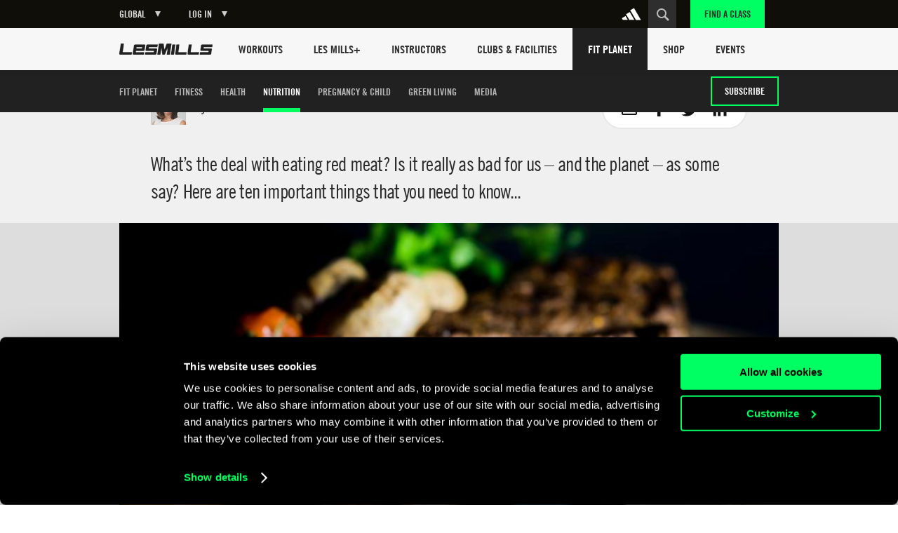

--- FILE ---
content_type: text/html
request_url: https://www.lesmills.com/fit-planet/nutrition/meat/
body_size: 18824
content:
<!doctype html> <html class="no-js" lang="en" data-st-key="VyB-k8nVFV38NrdHzbhV" data-st-site="global" data-maps-api-key="AIzaSyDiuMex20Ww4MWQAeN4m-8uyjXiouHq3h8" data-events-near-me-kilometers="50" ng-app="LesMills"> <head> <meta charset="utf-8"> <meta http-equiv="X-UA-Compatible" content="IE=edge,chrome=1,requiresActiveX=true"> <meta http-equiv="imagetoolbar" content="no"> <meta name="robots" content="max-snippet:-1, max-image-preview:large, max-video-preview:-1"/> <meta property="Og:type" content="article"/> <meta property="article" content="https://www.facebook.com/lesmills/"/> <meta property="fb:app_id" content="1077951365625005"/> <meta property="og:title" content="The 10 pros and cons of red meat – Fit Planet"/> <meta property="og:description" content="Get the research-backed facts about red meat. How much should you eat? Is there increased cancer risk? What are the health benefits? Here are the answers."/> <meta property="og:site_name" content="Les Mills"/> <meta property="og:url" content="https://www.lesmills.com/fit-planet/nutrition/meat/"/> <link rel="canonical" href="https://www.lesmills.com/fit-planet/nutrition/meat/"/> <meta property="og:image" content="https://lmimirror3pvr.azureedge.net/static/media/16974/cf090701-196e-4e4e-9f4a-ba43ec7f1e85/pros-and-cons-of-red-meat-gallery-960x540.jpg"/> <meta name="author" content="Bka Digital Outfitters, Auckland, New Zealand (www.bka.co.nz)"> <meta name="SKYPE_TOOLBAR" content="SKYPE_TOOLBAR_PARSER_COMPATIBLE"> <meta content="width=device-width, initial-scale=1.0, maximum-scale=1.0, user-scalable=0" name="viewport"/> <meta name="mobile-web-app-capable" content="yes"> <meta name="apple-mobile-web-app-capable" content="yes"> <meta name="apple-mobile-web-app-status-bar-style" content="black"> <meta name="apple-mobile-web-app-title" content="Les Mills"> <meta name="application-name" content="Les Mills"> <meta name="msapplication-tooltip" content="Les Mills"> <meta name="msapplication-starturl" content="http://www.lesmills.com/"> <meta name="theme-color" content="#000000"> <link rel="alternate" hreflang="x-default" href="https://www.lesmills.com/fit-planet/nutrition/meat/"> <link rel="alternate" hreflang="en-AE" href="https://www.lesmills.com/ae/fit-planet/nutrition/meat/"> <link rel="alternate" hreflang="en-AM" href="https://www.lesmills.com/ae/fit-planet/nutrition/meat/"> <link rel="alternate" hreflang="en-AZ" href="https://www.lesmills.com/ae/fit-planet/nutrition/meat/"> <link rel="alternate" hreflang="en-BH" href="https://www.lesmills.com/ae/fit-planet/nutrition/meat/"> <link rel="alternate" hreflang="en-BW" href="https://www.lesmills.com/ae/fit-planet/nutrition/meat/"> <link rel="alternate" hreflang="en-ET" href="https://www.lesmills.com/ae/fit-planet/nutrition/meat/"> <link rel="alternate" hreflang="en-GH" href="https://www.lesmills.com/ae/fit-planet/nutrition/meat/"> <link rel="alternate" hreflang="en-IR" href="https://www.lesmills.com/ae/fit-planet/nutrition/meat/"> <link rel="alternate" hreflang="en-IQ" href="https://www.lesmills.com/ae/fit-planet/nutrition/meat/"> <link rel="alternate" hreflang="en-JO" href="https://www.lesmills.com/ae/fit-planet/nutrition/meat/"> <link rel="alternate" hreflang="en-KZ" href="https://www.lesmills.com/ae/fit-planet/nutrition/meat/"> <link rel="alternate" hreflang="en-KE" href="https://www.lesmills.com/ae/fit-planet/nutrition/meat/"> <link rel="alternate" hreflang="en-KW" href="https://www.lesmills.com/ae/fit-planet/nutrition/meat/"> <link rel="alternate" hreflang="en-KG" href="https://www.lesmills.com/ae/fit-planet/nutrition/meat/"> <link rel="alternate" hreflang="en-LR" href="https://www.lesmills.com/ae/fit-planet/nutrition/meat/"> <link rel="alternate" hreflang="en-NG" href="https://www.lesmills.com/ae/fit-planet/nutrition/meat/"> <link rel="alternate" hreflang="en-OM" href="https://www.lesmills.com/ae/fit-planet/nutrition/meat/"> <link rel="alternate" hreflang="en-PK" href="https://www.lesmills.com/ae/fit-planet/nutrition/meat/"> <link rel="alternate" hreflang="en-QA" href="https://www.lesmills.com/ae/fit-planet/nutrition/meat/"> <link rel="alternate" hreflang="en-SA" href="https://www.lesmills.com/ae/fit-planet/nutrition/meat/"> <link rel="alternate" hreflang="en-SL" href="https://www.lesmills.com/ae/fit-planet/nutrition/meat/"> <link rel="alternate" hreflang="en-ZA" href="https://www.lesmills.com/ae/fit-planet/nutrition/meat/"> <link rel="alternate" hreflang="en-LK" href="https://www.lesmills.com/ae/fit-planet/nutrition/meat/"> <link rel="alternate" hreflang="en-TJ" href="https://www.lesmills.com/ae/fit-planet/nutrition/meat/"> <link rel="alternate" hreflang="en-TZ" href="https://www.lesmills.com/ae/fit-planet/nutrition/meat/"> <link rel="alternate" hreflang="en-TM" href="https://www.lesmills.com/ae/fit-planet/nutrition/meat/"> <link rel="alternate" hreflang="en-UG" href="https://www.lesmills.com/ae/fit-planet/nutrition/meat/"> <link rel="alternate" hreflang="en-UZ" href="https://www.lesmills.com/ae/fit-planet/nutrition/meat/"> <link rel="alternate" hreflang="en-YE" href="https://www.lesmills.com/ae/fit-planet/nutrition/meat/"> <link rel="alternate" hreflang="en-ZW" href="https://www.lesmills.com/ae/fit-planet/nutrition/meat/"> <link rel="alternate" hreflang="en-AI" href="https://www.lesmills.com/us/fit-planet/nutrition/meat/"> <link rel="alternate" hreflang="en-AG" href="https://www.lesmills.com/us/fit-planet/nutrition/meat/"> <link rel="alternate" hreflang="en-BS" href="https://www.lesmills.com/us/fit-planet/nutrition/meat/"> <link rel="alternate" hreflang="en-BB" href="https://www.lesmills.com/us/fit-planet/nutrition/meat/"> <link rel="alternate" hreflang="en-BM" href="https://www.lesmills.com/us/fit-planet/nutrition/meat/"> <link rel="alternate" hreflang="en-KY" href="https://www.lesmills.com/us/fit-planet/nutrition/meat/"> <link rel="alternate" hreflang="en-DM" href="https://www.lesmills.com/us/fit-planet/nutrition/meat/"> <link rel="alternate" hreflang="en-GD" href="https://www.lesmills.com/us/fit-planet/nutrition/meat/"> <link rel="alternate" hreflang="en-JM" href="https://www.lesmills.com/us/fit-planet/nutrition/meat/"> <link rel="alternate" hreflang="en-MS" href="https://www.lesmills.com/us/fit-planet/nutrition/meat/"> <link rel="alternate" hreflang="en-PR" href="https://www.lesmills.com/us/fit-planet/nutrition/meat/"> <link rel="alternate" hreflang="en-KN" href="https://www.lesmills.com/us/fit-planet/nutrition/meat/"> <link rel="alternate" hreflang="en-LC" href="https://www.lesmills.com/us/fit-planet/nutrition/meat/"> <link rel="alternate" hreflang="en-VC" href="https://www.lesmills.com/us/fit-planet/nutrition/meat/"> <link rel="alternate" hreflang="en-TT" href="https://www.lesmills.com/us/fit-planet/nutrition/meat/"> <link rel="alternate" hreflang="en-TC" href="https://www.lesmills.com/us/fit-planet/nutrition/meat/"> <link rel="alternate" hreflang="en-US" href="https://www.lesmills.com/us/fit-planet/nutrition/meat/"> <link rel="alternate" hreflang="en-VG" href="https://www.lesmills.com/us/fit-planet/nutrition/meat/"> <link rel="alternate" hreflang="en-IS" href="https://www.lesmills.com/uk/fit-planet/nutrition/meat/"> <link rel="alternate" hreflang="en-IE" href="https://www.lesmills.com/uk/fit-planet/nutrition/meat/"> <link rel="alternate" hreflang="en-GB" href="https://www.lesmills.com/uk/fit-planet/nutrition/meat/"> <link rel="alternate" hreflang="en-BG" href="https://www.lesmills.com/nordic/fit-planet/nutrition/meat/"> <link rel="alternate" hreflang="en-CZ" href="https://www.lesmills.com/nordic/fit-planet/nutrition/meat/"> <link rel="alternate" hreflang="en-DK" href="https://www.lesmills.com/nordic/fit-planet/nutrition/meat/"> <link rel="alternate" hreflang="en-EE" href="https://www.lesmills.com/nordic/fit-planet/nutrition/meat/"> <link rel="alternate" hreflang="en-FI" href="https://www.lesmills.com/nordic/fit-planet/nutrition/meat/"> <link rel="alternate" hreflang="en-LV" href="https://www.lesmills.com/nordic/fit-planet/nutrition/meat/"> <link rel="alternate" hreflang="en-LT" href="https://www.lesmills.com/nordic/fit-planet/nutrition/meat/"> <link rel="alternate" hreflang="en-NO" href="https://www.lesmills.com/nordic/fit-planet/nutrition/meat/"> <link rel="alternate" hreflang="en-PL" href="https://www.lesmills.com/nordic/fit-planet/nutrition/meat/"> <link rel="alternate" hreflang="en-RO" href="https://www.lesmills.com/nordic/fit-planet/nutrition/meat/"> <link rel="alternate" hreflang="en-SK" href="https://www.lesmills.com/nordic/fit-planet/nutrition/meat/"> <link rel="alternate" hreflang="en-SE" href="https://www.lesmills.com/nordic/fit-planet/nutrition/meat/"> <title>The 10 pros and cons of red meat – Fit Planet </title> <meta name="title" content="The 10 pros and cons of red meat – Fit Planet "/> <meta name="description" content="Get the research-backed facts about red meat. How much should you eat? Is there increased cancer risk? What are the health benefits? Here are the answers."> <meta property="twitter:site" content="@lesmills"/> <meta property="twitter:creator" content="@lesmills"/> <meta property="twitter:title" content="The 10 pros and cons of red meat – Fit Planet"/> <meta property="twitter:description" content="Get the research-backed facts about red meat. How much should you eat? Is there increased cancer risk? What are the health benefits? Here are the answers."/> <meta property="twitter:image" content="https://lmimirror3pvr.azureedge.net/static/media/16974/cf090701-196e-4e4e-9f4a-ba43ec7f1e85/pros-and-cons-of-red-meat-gallery-960x540.jpg"/> <meta property="twitter:card" content="summary_large_image"/> <meta class="swiftype" name="page_title" data-type="string" content="The 10 pros and cons of red meat – Fit Planet "/> <meta class="swiftype" name="page_description" data-type="string" content="Get the research-backed facts about red meat. How much should you eat? Is there increased cancer risk? What are the health benefits? Here are the answers."/> <meta class="swiftype" name="site" data-type="string" content="global"/> <meta class="swiftype" name="page_type" data-type="string" content="Article"/> <meta name="msvalidate.01" content="01FCCB42CE08DB4B748A1E602D22336E"/> <meta name="google-site-verification" content="U9MHt3n-u7suDQUnSBFATgPSwMxij0fj_t43KvAapig"/> <link rel="apple-touch-icon" sizes="180x180" href="https://lmimirroralphapvr.azureedge.net/static/resources/img/33ba0487-800b-4366-a5f0-b99c0ca291cb/apple-touch-icon.png"> <link rel="icon" type="image/png" sizes="32x32" href="https://lmimirroralphapvr.azureedge.net/static/resources/img/c2910606-c29b-43e0-9a14-7013b00bb2ec/favicon-32x32.png"> <link rel="icon" type="image/png" sizes="16x16" href="https://lmimirroralphapvr.azureedge.net/static/resources/img/d308c05b-ac94-4537-96cb-da6a045d4c8d/favicon-16x16.png"> <link rel="manifest" href="https://lmimirroralphapvr.azureedge.net/static/resources/img/3a045ad3-c46f-495f-84c7-2ba2c86369ef/manifest.json"> <link rel="mask-icon" href="https://lmimirroralphapvr.azureedge.net/static/resources/img/86e6d8c6-16d8-4c5f-b7ab-7a5db236455b/safari-pinned-tab.svg" color="#5bbad5"> <link rel="shortcut icon" href="https://lmimirroralphapvr.azureedge.net/static/resources/img/1bf7da2d-11e5-473b-b15b-3f1ac7c05a3d/favicon.ico"> <meta name="msapplication-config" content="https://lmimirroralphapvr.azureedge.net/static/resources/img/b3558303-e6cb-43e9-85b6-d08705446ac3/browserconfig.xml"> <meta name="theme-color" content="#ffffff"> <link href="https://lmimirroralphapvr.azureedge.net/static/resources/css/d58e33c9-c538-40da-91d8-f119577360ba/site.css" rel="stylesheet"/> <noscript><iframe src="//www.googletagmanager.com/ns.html?id=GTM-N9PZQ5" height="0" width="0" style="display:none;visibility:hidden"></iframe></noscript> <script>
    dataLayer = [];
</script> <script>
    dataLayer = [{ 'dimension16': 'Global' }];

    (function (w, d, s, l, i) {
        w[l] = w[l] || []; w[l].push({
            'gtm.start':
            new Date().getTime(), event: 'gtm.js'
        }); var f = d.getElementsByTagName(s)[0],
        j = d.createElement(s), dl = l != 'dataLayer' ? '&l=' + l : ''; j.async = true; j.src =
        '//www.googletagmanager.com/gtm.js?id=' + i + dl; f.parentNode.insertBefore(j, f);
        })(window, document, 'script', 'dataLayer', 'GTM-N9PZQ5');
</script> </head> <body> <svg xmlns="http://www.w3.org/2000/svg" style="display: none;"> <symbol id="cf-icon-email" viewBox="0 0 24 24"> <path d="M21 4H3c-1.1 0-2 .9-2 2v12c0 1.1.9 2 2 2h18c1.1 0 2-.9 2-2V6c0-1.1-.9-2-2-2zm0 14H3V8l7.9 5.3c.7.4 1.5.4 2.2 0L21 8v10zm-9-6L3 6h18l-9 6z"/> </symbol> <symbol id="cf-icon-facebook" viewBox="0 0 24 24"> <path d="M17 9h-3.4V6.7c0-.8.6-1 .9-1h2.4V2h-3.3C10 2 9.1 4.8 9.1 6.5V9H7v3.8h2.1V22h4.5v-9.2h3L17 9z"/> </symbol> <symbol id="cf-icon-twitter" viewBox="0 0 24 24"> <path d="M23.7 4.7c-.9.4-1.8.6-2.8.8 1-.6 1.8-1.5 2.1-2.7-.9.5-2 .9-3 1.2-.9-.9-2.1-1.5-3.5-1.5-2.6 0-4.8 2.1-4.8 4.8 0 .4 0 .7.1 1.1-4-.2-7.5-2.1-9.9-5-.4.7-.6 1.5-.6 2.4 0 1.7.8 3.1 2.1 4-.8 0-1.5-.2-2.2-.6v.1c0 2.3 1.7 4.3 3.8 4.7-.4.1-.8.2-1.3.2-.3 0-.6 0-.9-.1.6 1.9 2.4 3.3 4.5 3.3-1.6 1.3-3.7 2.1-6 2.1-.4 0-.8 0-1.1-.1 2.1 1.4 4.6 2.2 7.4 2.2 8.8 0 13.6-7.3 13.6-13.6v-.6c1-.8 1.8-1.7 2.5-2.7z"/> </symbol> <symbol id="cf-icon-google-plus" viewBox="0 0 24 24"> <path d="M12.3 13.4c-.5-.4-1.5-1.3-1.5-1.8 0-.6.2-.9 1.1-1.7 1-.8 1.7-2 1.7-3.3 0-1.5-.7-2.4-1.9-3.6h1.9l1.3-.6H9c-2.6 0-5.1 2-5.1 4.3 0 2.4 1.8 4.3 4.5 4.3h.5c-.2.3-.3.7-.3 1.1 0 .7.4 1.2.8 1.6h-1c-3.3 0-5.8 2.1-5.8 4.2s2.8 3.5 6 3.5c3.7 0 5.8-2.1 5.8-4.2-.1-1.6-.6-2.7-2.1-3.8zm-3.2-2.9c-1.5 0-3-1.7-3.2-3.7-.3-2 .8-3.5 2.3-3.5 1.5 0 3 1.6 3.2 3.6.2 2.1-.8 3.6-2.3 3.6zm-.6 10.1c-2.3 0-3.9-1.4-3.9-3.1 0-1.7 2-3.1 4.3-3.1.5 0 1 .1 1.5.2 1.2.9 2.1 1.3 2.4 2.3 0 .2.1.4.1.6-.1 1.7-1.2 3.1-4.4 3.1z"/> <path d="M18.5 10.8v-3h-1.2v3h-2.9V12h2.9v3h1.2v-3h3v-1.2"/> </symbol> <symbol id="cf-icon-linkedin" viewBox="0 0 24 24"> <path d="M2.8 8.8h3.9v12.7H2.8V8.8zm2-6.3c1.3 0 2.3 1 2.3 2.3S6 7.1 4.8 7.1c-1.3 0-2.3-1-2.3-2.3s1-2.3 2.3-2.3M9.2 8.8H13v1.7c.5-1 1.8-2 3.7-2 4 0 4.7 2.6 4.7 6v6.9h-3.9v-6.2c0-1.5 0-3.4-2-3.4-2.1 0-2.4 1.6-2.4 3.3v6.3H9.2V8.8z"/> </symbol> <symbol id="cf-icon-chev-right" viewBox="0 0 512 512"> <path d="m217 126l-28 30 90 96-90 97 28 29 118-126z"/> </symbol> <symbol id="cf-icon-chev-left" viewBox="0 0 512 512"> <path d="m323 156l-28-30-118 126 118 126 28-29-90-97z"/> </symbol> </svg> <style type="text/css">
		.fortyn_popup_frame input, .fortyn_popup_frame input[type=text], .fortyn_popup_frame textarea {
			margin: 0 0 10px;
			vertical-align: top;
			font-family: Arial,Helvetica,sans-serif;
			line-height: normal;
			-moz-box-sizing: border-box;
			-webkit-box-sizing: border-box;
			box-sizing: border-box;
			padding: 8px;
			width: 100%;
			border: 2px solid #B3B1B1;
			border-radius: 2px;
			-webkit-border-radius: 2px;
			-moz-border-radius: 2px;
			font-size: 100%;
			height: 36px
		}

		.fortyn_popup_frame ol, .fortyn_popup_frame ul {
			list-style: none
		}

		.fortyn_popup_frame blockquote, .fortyn_popup_frame q {
			quotes: none
		}

		.fortyn_popup_frame table, .fortyn_popup_frame table td {
			padding: 0;
			border: none;
			border-collapse: collapse
		}

		.fortyn_popup_frame embed, .fortyn_popup_frame img {
			vertical-align: top
		}

		.fortyn_input_placeholder {
			color: #aaa
		}

		.fortyn_popup_frame {
			font-family: Arial,Helvetica,sans-serif;
			font-style: normal;
			font-size: 15px;
			color: #fff;
			background-color: #000;
			min-width: 300px;
			max-width: 700px;
			margin: 5px;
			padding: 15px;
			position: absolute;
			border: 5px solid #fff;
			border-radius: 3px;
			-webkit-border-radius: 3px;
			-moz-border-radius: 3px
		}

			.fortyn_popup_frame .fortyn_popup_close {
				top: -13px;
				right: -13px;
				background: #000;
				width: 22px;
				height: 22px;
				line-height: 22px;
				position: absolute;
				border: solid #fff;
				border-radius: 35px;
				-webkit-border-radius: 35px;
				-moz-border-radius: 35px;
				font-size: 18px;
				font-weight: 700;
				text-align: center;
				cursor: pointer
			}

				.fortyn_popup_frame .fortyn_popup_close:hover {
					box-shadow: 0 0 11px #fff
				}

			.fortyn_popup_frame .fortyn_popup_label {
				padding: 0 0 8px
			}

			.fortyn_popup_frame .fortyn_popup_subtitle {
				font-size: 16px;
				line-height: 18px;
				padding: 8px 0
			}

			.fortyn_popup_frame .fortyn_popup_error {
				color: red;
				font-size: 15px;
				text-align: center
			}

			.fortyn_popup_frame .fortyn_popup_email {
				display: flex
			}

			.fortyn_popup_frame .fortyn_popup_interest textarea {
				height: 100px
			}

			.fortyn_popup_frame .fortyn_popup_submit {
				float: right;
				background: #fed500;
				margin: 10px 0 0;
				padding: 8px 13px;
				color: #000;
				font-size: 17px;
				border-radius: 4px;
				-moz-border-radius: 4px;
				-webkit-border-radius: 4px;
				cursor: pointer;
				box-shadow: 0 0 1px #fff;
				font-weight: 700
			}

			.fortyn_popup_frame .fortyn_popup_submit_link {
				float: right;
				margin: 20px 0 0;
				color: #fff;
				text-decoration: underline
			}

			.fortyn_popup_frame .fortyn_popup_submit:hover {
				box-shadow: 0 0 5px #fff
			}
	</style> <base href="/"> <div id="FACModalWapper"> <section class="class-finder class-finder--loading" id="class-finder"> <a href="javascript:void(0)" class="class-finder__close js-close-class-finder"></a> <form class="class-finder__form" id="class-finder__form"> <h3 class="class-finder__form__title">Find a class</h3> <div class="class-finder__form__container"> <div class="selected-facility-name__container"> <span class="selected-facility-name__location"><img src="https://lmimirroralphapvr.azureedge.net/static/resources/img/icons/e4caa9f4-ac35-453e-855d-3eb5ee4c1e56/location.svg" alt="location icon"/></span> <span class="selected-facility-name"></span> <span class="selected-facility-name__container__close"> </span> </div> <div class="class-finder__form__container--divider"> <span class="class-finder__dropdown__selected"> <label class="">Select a class(es)</label> <span data-label="All Classes">All Classes</span> </span> </div> <div> <input type="text" class="class-finder__input" placeholder="Enter ZIP or City" id="class-finder__input"/> <button type="submit" class="class-finder__submit"></button> </div> </div> </form> <div class="class-finder__dropdown"> <div class="class-finder__dropdown__content" id="class-finder__filter"> <div class="class-finder__dropdown__inner"> <ul class="class-finder__programs__list"> <li class="class-finder__program__item"> <input type="checkbox" data-nouniform id="class-finder-all" value="all" data-name="All Classes" checked/> <label for="class-finder-all">All Classes</label> </li> <li class="class-finder__program__item lmi-ba"> <input type="checkbox" data-nouniform id="program-item-ba" value="ba" data-api-keys="ba" data-name="BODYATTACK"/> <label for="program-item-ba">BODYATTACK</label> </li> <li class="class-finder__program__item lmi-bb"> <input type="checkbox" data-nouniform id="program-item-bb" value="bb" data-api-keys="bb" data-name="BODYBALANCE"/> <label for="program-item-bb">BODYBALANCE</label> </li> <li class="class-finder__program__item lmi-bc"> <input type="checkbox" data-nouniform id="program-item-bc" value="bc" data-api-keys="bc" data-name="BODYCOMBAT"/> <label for="program-item-bc">BODYCOMBAT</label> </li> <li class="class-finder__program__item lmi-bj"> <input type="checkbox" data-nouniform id="program-item-bj" value="bj" data-api-keys="bj" data-name="BODYJAM"/> <label for="program-item-bj">BODYJAM</label> </li> <li class="class-finder__program__item lmi-bp"> <input type="checkbox" data-nouniform id="program-item-bp" value="bp" data-api-keys="bp" data-name="BODYPUMP"/> <label for="program-item-bp">BODYPUMP</label> </li> <li class="class-finder__program__item lmi-bs"> <input type="checkbox" data-nouniform id="program-item-bs" value="bs" data-api-keys="bs" data-name="BODYSTEP"/> <label for="program-item-bs">BODYSTEP</label> </li> <li class="class-finder__program__item lmi-btm"> <input type="checkbox" data-nouniform id="program-item-btm" value="btm" data-api-keys="btm" data-name="BORN TO MOVE"/> <label for="program-item-btm">BORN TO MOVE</label> </li> <li class="class-finder__program__item lmi-lmc"> <input type="checkbox" data-nouniform id="program-item-lmc" value="lmc" data-api-keys="lmc" data-name="LES MILLS CEREMONY"/> <label for="program-item-lmc">LES MILLS CEREMONY</label> </li> <li class="class-finder__program__item lmi-cr"> <input type="checkbox" data-nouniform id="program-item-cr" value="cr" data-api-keys="cr" data-name="LES MILLS CORE"/> <label for="program-item-cr">LES MILLS CORE</label> </li> <li class="class-finder__program__item lmi-lmd"> <input type="checkbox" data-nouniform id="program-item-lmd" value="lmd" data-api-keys="lmd" data-name="LES MILLS DANCE"/> <label for="program-item-lmd">LES MILLS DANCE</label> </li> <li class="class-finder__program__item lmi-lmfs"> <input type="checkbox" data-nouniform id="program-item-lmfs" value="lmfs" data-api-keys="lmfs" data-name="LES MILLS FUNCTIONAL STRENGTH"/> <label for="program-item-lmfs">LES MILLS FUNCTIONAL STRENGTH</label> </li> <li class="class-finder__program__item lmi-lmga lmi-lmgc lmi-lmgs"> <input type="checkbox" data-nouniform id="program-item-lmga" value="lmga" data-api-keys="lmga,lmgc,lmgs" data-name="LES MILLS GRIT SERIES"/> <label for="program-item-lmga">LES MILLS GRIT SERIES</label> </li> <li class="class-finder__program__item lmi-lmp"> <input type="checkbox" data-nouniform id="program-item-lmp" value="lmp" data-api-keys="lmp" data-name="LES MILLS PILATES"/> <label for="program-item-lmp">LES MILLS PILATES</label> </li> <li class="class-finder__program__item lmi-lms"> <input type="checkbox" data-nouniform id="program-item-lms" value="lms" data-api-keys="lms" data-name="LES MILLS SHAPES"/> <label for="program-item-lms">LES MILLS SHAPES</label> </li> <li class="class-finder__program__item lmi-lmsp"> <input type="checkbox" data-nouniform id="program-item-lmsp" value="lmsp" data-api-keys="lmsp" data-name="LES MILLS SPRINT"/> <label for="program-item-lmsp">LES MILLS SPRINT</label> </li> <li class="class-finder__program__item lmi-lmsd"> <input type="checkbox" data-nouniform id="program-item-lmsd" value="lmsd" data-api-keys="lmsd" data-name="LES MILLS STRENGTH DEVELOPMENT"/> <label for="program-item-lmsd">LES MILLS STRENGTH DEVELOPMENT</label> </li> <li class="class-finder__program__item lmi-lmt"> <input type="checkbox" data-nouniform id="program-item-lmt" value="lmt" data-api-keys="lmt" data-name="LES MILLS THRIVE"/> <label for="program-item-lmt">LES MILLS THRIVE</label> </li> <li class="class-finder__program__item lmi-lmtn"> <input type="checkbox" data-nouniform id="program-item-lmtn" value="lmtn" data-api-keys="lmtn" data-name="LES MILLS TONE"/> <label for="program-item-lmtn">LES MILLS TONE</label> </li> <li class="class-finder__program__item lmi-lmy"> <input type="checkbox" data-nouniform id="program-item-lmy" value="lmy" data-api-keys="lmy" data-name="LES MILLS YOGA"/> <label for="program-item-lmy">LES MILLS YOGA</label> </li> <li class="class-finder__program__item lmi-rpm"> <input type="checkbox" data-nouniform id="program-item-rpm" value="rpm" data-api-keys="rpm" data-name="RPM"/> <label for="program-item-rpm">RPM</label> </li> <li class="class-finder__program__item lmi-tr"> <input type="checkbox" data-nouniform id="program-item-tr" value="tr" data-api-keys="tr" data-name="THE TRIP"/> <label for="program-item-tr">THE TRIP</label> </li> <li class="class-finder__program__item lmi-vba lmi-vbb lmi-vbc lmi-vbp lmi-vbtm lmi-vcr lmi-vlmd lmi-vlmga lmi-vlmgc lmi-vlmgs lmi-vlmsp lmi-vrpm lmi-vtr"> <input type="checkbox" data-nouniform id="program-item-vba" value="vba" data-api-keys="vba,vbb,vbc,vbp,vbtm,vcr,vlmd,vlmga,vlmgc,vlmgs,vlmsp,vrpm,vtr" data-name="VIRTUAL"/> <label for="program-item-vba">VIRTUAL</label> </li> </ul> </div> </div> </div> <div class="class-finder__map-container"> <div class="class-finder__map__loading"> <span class="class-finder__map__loading__text">Loading...</span> </div> <div id="class-finder__map__loader"><img src="https://lmimirroralphapvr.azureedge.net/static/resources/img/51c50e0c-425f-4fbd-9361-043084487272/fac-map-loader.svg" alt="map loading icon"></div> <div class="class-finder__map" id="class-finder__map"></div> </div> <div class="class-finder__results"> <h2 class="class-finder__results__title"><span class="class-finder__results__title__see">See</span><span class="class-finder__results__count" id="class-finder__results__count">0</span>&nbsp;<span class="class-finder__results__title__locations">Locations found</span></h2> <ul class="class-finder__results__list" id="class-finder__results__placeholder"> <li class="class-finder__result class-finder__result__placeholder"> <h3 class="class-finder__result__title">Loading...</h3> <address class="class-finder__result__address">Loading...</address> </li> <li class="class-finder__result class-finder__result__placeholder"> <h3 class="class-finder__result__title">Loading...</h3> <address class="class-finder__result__address">Loading...</address> </li> <li class="class-finder__result class-finder__result__placeholder"> <h3 class="class-finder__result__title">Loading...</h3> <address class="class-finder__result__address">Loading...</address> </li> </ul> <ul class="class-finder__results__list" id="class-finder__results__list"> <li class="class-finder__result"> <h3 class="class-finder__result__title"></h3> <address class="class-finder__result__address"></address> </li> </ul> </div> <div id="club-finder-info-container" class="class-finder__info__container"></div> </section> <div id="classfinder_noresults" class="info-modal hide"> <h2 class="info-modal__title">No Results</h2> <p>We can&#39;t see any results for that search. Hint: try using the name of the nearest city.</p> <button class="info-modal__button" id="classfinder_noresults_hide">OK</button> </div> <script id="classTpl" type="text/template">
    <h3 class="class-finder__result__title">{{name}}</h3>
    <address class="class-finder__result__address">{{address}}</address>
</script> <script id="classInfoWindowTpl" type="text/template">
	<div id="class-finder__info__swipeup" class="class-finder__info__swipeup"></div>
    <div class="class-finder__info" data-name="{{name}}" data-id="{{id}}">
		<div class="class-finder__info__head">
			<div>
				<h3 class="class-finder__info__title">{{name}}</h3>
			</div>
			<div class="class-finder__info__close">
			</div>
			<div class="class-finder__info__expand">
			</div>
		</div>
		<div class="class-finder__info__details">
			<div class="class-finder__info__row">
				<span class="class-finder__info__addr"><img src="https://lmimirroralphapvr.azureedge.net/static/resources/img/icons/e4caa9f4-ac35-453e-855d-3eb5ee4c1e56/location.svg" alt="location icon" /></span>
				<span><a href="https://www.google.com/maps/search/?api=1&query={{address}}" target="_blank">{{address}}</a></span>
			</div>
			<div class="class-finder__info__row">
				<span class="class-finder__info__phone"><img src="https://lmimirroralphapvr.azureedge.net/static/resources/img/icons/37913641-ede4-4fb5-945f-c196814f5046/phone.svg" alt="phone icon" /></span>
				<span><a href="tel:{{phone}}">{{phone}}</a></span>
			</div>
			<div class="class-finder__info__row">
				<span class="class-finder__info__website"><img src="https://lmimirroralphapvr.azureedge.net/static/resources/img/icons/4b03bf74-d242-43f4-8c0f-c1916a5b0e25/website.svg" alt="website icon" /></span>
				<span><a href="{{url}}" target="_blank" class="js-class-finder__info__website">{{url}}</a></span>
			</div>
		</div>
        <div class="class-finder__info__classes">
			<h5>Classes</h5>
			<ul>
				{{#classNames}}
				<li>{{.}}</li>
				{{/classNames}}
			</ul>
        </div>
    </div>
</script> <input type="hidden" id="FACApiUrl" value="https://licensee-api.azure-api.net/api/class/getbygeo"/> <input type="hidden" id="SubscriptionKey" value="c7863d655cf5497baf15a417d2705e09"/> <input type="hidden" id="FACDataSource" value="db"/> <input type="hidden" id="LocationsLabel" value="Location(s)"/> <input type="hidden" id="LoadingLabel" value="Loading"/> <input type="hidden" id="SelectionsLabel" value=""/> <input type="hidden" id="ClassTypes" value="[[&quot;BA&quot;,&quot;lmi-ba&quot;,&quot;BODYATTACK&quot;],[&quot;BB&quot;,&quot;lmi-bb&quot;,&quot;BODYBALANCE&quot;],[&quot;BC&quot;,&quot;lmi-bc&quot;,&quot;BODYCOMBAT&quot;],[&quot;BJ&quot;,&quot;lmi-bj&quot;,&quot;BODYJAM&quot;],[&quot;BP&quot;,&quot;lmi-bp&quot;,&quot;BODYPUMP&quot;],[&quot;BS&quot;,&quot;lmi-bs&quot;,&quot;BODYSTEP&quot;],[&quot;BTM&quot;,&quot;lmi-btm&quot;,&quot;BORN TO MOVE&quot;],[&quot;LMC&quot;,&quot;lmi-lmc&quot;,&quot;LES MILLS CEREMONY&quot;],[&quot;CR&quot;,&quot;lmi-cr&quot;,&quot;LES MILLS CORE&quot;],[&quot;LMD&quot;,&quot;lmi-lmd&quot;,&quot;LES MILLS DANCE&quot;],[&quot;LMFS&quot;,&quot;lmi-lmfs&quot;,&quot;LES MILLS FUNCTIONAL STRENGTH&quot;],[&quot;LMGA&quot;,&quot;lmi-lmga&quot;,&quot;LES MILLS GRIT SERIES&quot;],[&quot;LMGC&quot;,&quot;lmi-lmgc&quot;,&quot;LES MILLS GRIT SERIES&quot;],[&quot;LMGS&quot;,&quot;lmi-lmgs&quot;,&quot;LES MILLS GRIT SERIES&quot;],[&quot;LMP&quot;,&quot;lmi-lmp&quot;,&quot;LES MILLS PILATES&quot;],[&quot;LMS&quot;,&quot;lmi-lms&quot;,&quot;LES MILLS SHAPES&quot;],[&quot;LMSP&quot;,&quot;lmi-lmsp&quot;,&quot;LES MILLS SPRINT&quot;],[&quot;LMSD&quot;,&quot;lmi-lmsd&quot;,&quot;LES MILLS STRENGTH DEVELOPMENT&quot;],[&quot;LMT&quot;,&quot;lmi-lmt&quot;,&quot;LES MILLS THRIVE&quot;],[&quot;LMTN&quot;,&quot;lmi-lmtn&quot;,&quot;LES MILLS TONE&quot;],[&quot;LMY&quot;,&quot;lmi-lmy&quot;,&quot;LES MILLS YOGA&quot;],[&quot;RPM&quot;,&quot;lmi-rpm&quot;,&quot;RPM&quot;],[&quot;TR&quot;,&quot;lmi-tr&quot;,&quot;THE TRIP&quot;],[&quot;VBA&quot;,&quot;lmi-vba&quot;,&quot;VIRTUAL&quot;],[&quot;VBB&quot;,&quot;lmi-vbb&quot;,&quot;VIRTUAL&quot;],[&quot;VBC&quot;,&quot;lmi-vbc&quot;,&quot;VIRTUAL&quot;],[&quot;VBP&quot;,&quot;lmi-vbp&quot;,&quot;VIRTUAL&quot;],[&quot;VBTM&quot;,&quot;lmi-vbtm&quot;,&quot;VIRTUAL&quot;],[&quot;VCR&quot;,&quot;lmi-vcr&quot;,&quot;VIRTUAL&quot;],[&quot;VLMD&quot;,&quot;lmi-vlmd&quot;,&quot;VIRTUAL&quot;],[&quot;VLMGA&quot;,&quot;lmi-vlmga&quot;,&quot;VIRTUAL&quot;],[&quot;VLMGC&quot;,&quot;lmi-vlmgc&quot;,&quot;VIRTUAL&quot;],[&quot;VLMGS&quot;,&quot;lmi-vlmgs&quot;,&quot;VIRTUAL&quot;],[&quot;VLMSP&quot;,&quot;lmi-vlmsp&quot;,&quot;VIRTUAL&quot;],[&quot;VRPM&quot;,&quot;lmi-vrpm&quot;,&quot;VIRTUAL&quot;],[&quot;VTR&quot;,&quot;lmi-vtr&quot;,&quot;VIRTUAL&quot;]]"/> </div> <div class="masthead-wrapper"> <header id="masthead" class="masthead"> <div class="masthead__content"> <a href="/" class="logo logo--light masthead__logo">Global</a> <div id="large-user-action" class="large-user-action"></div> <div class="masthead__search" id="masthead__search"> <div class="masthead__search__form"> <input type="text" data-page="/search-page/" class="masthead__search__input" placeholder="Search"/> <button class="masthead__search__submit"><span>Go</span></button> </div> </div> <a href="javascript:void(0)" class="nav-toggle" id="nav-toggle"></a> <a href="#" class="search-toggle" id="search-toggle"></a> <a href="/find-a-class/" class="masthead__find-a-class masthead__find-a-class--small ">Find a Class</a> <div class="masthead__actions"> <a class="masthead__adidas-logo" href="https://go.adidas.com/ihha/lesmillstraining" target="_blank" title="Adidas" rel="nofollow noopener"> <svg class="adidas-logo" width="240" height="240" viewBox="0 0 240 240" fill="none" xmlns="http://www.w3.org/2000/svg"> <path d="M57.4017 142.203L18 164.558L28.2941 182.301H80.6523L57.4017 142.203Z" fill="white" stroke="white"/> <path d="M102.321 99.6074L63.0996 121.969L98.3988 182.308H150.813L102.321 99.6074Z" fill="white" stroke="white"/> <path d="M147.653 57L108.227 79.6588L168.61 183.14H221.001L147.653 57Z" fill="white" stroke="white"/> </svg> </a> <div class="masthead_search-desktop" id="masthead-search-desktop-wrapper"> <a href="javascript:void(0)" class="search-toggle search-toggle--desktop" id="search-toggle-desktop" data-href="#"></a> </div> <a href="/find-a-class/" id="find-class-url" class="masthead__find-a-class masthead__find-a-class--desktop ">Find a Class</a> </div> </div> </header> <div class="nav-primary" id="nav-primary"> <nav class="nav-primary__content"> <a href="/" class="logo">Les Mills Home</a> <div id="small-user-action" class="small-user-action"> <div class="country-selector"> <div class="country-selector__flyout"> <div class="country-selector__flyout__inner"> <div class="region "> <h3 class="region__header">Rest of the World</h3> <ul class="region__site__container"> <li><a href="/" class="region__site active">Global</a></li> <li><a href="https://www.lesmills.com.au/" class="region__site">Asia-Pacific</a></li> <li><a href="https://www.lesmills.com.cn" class="region__site">China</a></li> <li><a href="https://www.lesmills.co.il/" class="region__site">Israel</a></li> <li><a href="/jp/" class="region__site">Japan</a></li> <li><a href="/ae/" class="region__site">Middle East</a></li> </ul> </div> <div class="region "> <h3 class="region__header">Americas</h3> <ul class="region__site__container"> <li><a href="http://www.lesmillsargentina.com.ar/" class="region__site">Argentina</a></li> <li><a href="http://www.lesmillsargentina.com.ar/" class="region__site">Bolivia</a></li> <li><a href="/br/" class="region__site">Brazil</a></li> <li><a href="http://bodysystems.cl/" class="region__site">Chile</a></li> <li><a href="https://lesmills.com.co/" class="region__site">Colombia</a></li> <li><a href="https://lesmills.com.co/" class="region__site">Ecuador</a></li> <li><a href="https://www.lesmills.mx/" class="region__site">Mexico</a></li> <li><a href="https://lesmills.com.co/" class="region__site">Panama</a></li> <li><a href="http://www.lesmillsargentina.com.ar/" class="region__site">Paraguay</a></li> <li><a href="https://lesmills.com.co/" class="region__site">Peru</a></li> <li><a href="http://www.lesmillsargentina.com.ar/" class="region__site">Uruguay</a></li> <li><a href="/us/" class="region__site">United States</a></li> <li><a href="https://lesmills.com.co/" class="region__site">Venezuela</a></li> </ul> </div> <div class="region "> <h3 class="region__header">Europe</h3> <ul class="region__site__container"> <li><a href="http://lesmills.rs/" class="region__site">Balkan</a></li> <li><a href="/france/" class="region__site">Belgium</a></li> <li><a href="https://www.lesmills.com/nordic/" class="region__site">Denmark</a></li> <li><a href="https://www.lesmills.com/nordic/" class="region__site">Estonia</a></li> <li><a href="https://www.lesmills.com/nordic/" class="region__site">Finland</a></li> <li><a href="https://www.lesmills.fr" class="region__site">France</a></li> <li><a href="/de/" class="region__site">Germany</a></li> <li><a href="http://www.lesmillsgreece.gr" class="region__site">Greece</a></li> <li><a href="https://www.lesmills.it/" class="region__site">Italy</a></li> <li><a href="/nl/" class="region__site">Netherlands</a></li> <li><a href="/nordic/" class="region__site">Nordic</a></li> <li><a href="https://www.lesmills.com/nordic/" class="region__site">Norway</a></li> <li><a href="https://www.lesmills.com/nordic/" class="region__site">Poland</a></li> <li><a href="https://www.lesmills.pt" class="region__site">Portugal</a></li> <li><a href="https://lesmills.si/" class="region__site">Slovenia</a></li> <li><a href="http://www.lesmills.es" class="region__site">Spain</a></li> <li><a href="/nordic/" class="region__site">Sweden</a></li> <li><a href="https://lesmills.ch/" class="region__site">Switzerland</a></li> <li><a href="/uk/" class="region__site">United Kingdom</a></li> </ul> </div> </div> </div> <a href="#" class="country-selector__selected">Global</a> </div> <div class="masthead__user"> <a href="#" class="sign-in-register-button masthead__user__toggle">Log in</a> <div class="masthead__user__modal__container"> <div class="masthead__user__modal"> <div class="masthead__user__modal__inner"> <span class="label">LES MILLS+</span> <div class="user__modal__links"> <a href="https://try.lesmillsondemand.com/" target="_blank">Sign up for a free trial</a> <span class="user__modal__link-divider"> | </span> <a href="https://my.lesmillsondemand.com/login" target="_blank">Log in</a> </div> </div> <div class="masthead__user__modal__inner alt"> <span class="label">Les Mills Connect</span> <div class="user__modal__links"> <a href="https://welcome.lesmills.com/" target="_blank">Sign up</a> <span class="user__modal__link-divider"> | </span> <a href="https://connect.lesmills.com/" target="_blank">Log in</a> </div> </div> <div class="masthead__user__modal__inner"> <span class="label">Marketing Studio</span> <div class="user__modal__links"> <a href="https://marketing.lesmills.com/">Log in</a> </div> </div> </div> </div> </div> </div> <ul class="nav-primary__list desktop-nav" itemscope itemtype="http://www.schema.org/SiteNavigationElement"> <li> <a class="nav-primary__item nav-primary__item--has-children" href="/workouts/all/" itemprop="url"><span itemprop="name">Workouts</span></a> <div class="nav-primary__more nav-primary__more--small"> <div class="nav-primary__more__container"> <div class="nav-primary__promotion"> <a href="/workouts/fitness-classes/les-mills-bodypump-heavy/" class="nav-primary__promotion__link" style="background-color: #ffffff; color: #000000"> <img src="https://lmimirroralphapvr.azureedge.net/static/media/39462/4005c591-b584-4b56-82d6-8b3c2d4ae5a5/bodypump-heavy_navigation-banner_400x400.jpg" alt="BODYPUMP HEAVY_NAVIGATION BANNER_400x400.jpg"/> <div class="nav-primary__promotion__info"> <div class="nav-primary__promotion__heading">NEW WORKOUT OUT NOW</div> <div class="nav-primary__promotion__subheading">BODYPUMP HEAVY</div> </div> </a> </div> <div class="nav-primary__section"> <a href="/workouts/fitness-classes/" class="nav-primary__section__title nav-primary__item--has-children">GROUP TRAINING</a> <ul class="nav-primary__section__list"> <li><a href="/workouts/fitness-classes/bodyattack/">BODYATTACK</a></li> <li><a href="/workouts/fitness-classes/bodybalance/">BODYBALANCE</a></li> <li><a href="/workouts/fitness-classes/bodycombat/">BODYCOMBAT</a></li> <li><a href="/workouts/fitness-classes/bodyjam/">BODYJAM</a></li> <li><a href="/workouts/fitness-classes/bodypump/">BODYPUMP</a></li> <li><a href="/workouts/fitness-classes/les-mills-bodypump-heavy/">BODYPUMP HEAVY</a></li> <li><a href="/workouts/fitness-classes/bodystep/">BODYSTEP</a></li> <li><a href="/workouts/fitness-classes/les-mills-ceremony/">LES MILLS CEREMONY</a></li> <li><a href="/workouts/fitness-classes/les-mills-core/">LES MILLS CORE</a></li> <li><a href="https://www.lesmills.com/workouts/fitness-classes/les-mills-dance/">LES MILLS DANCE</a></li> <li><a href="/workouts/fitness-classes/les-mills-functional-strength/">LES MILLS FUNCTIONAL STRENGTH</a></li> <li><a href="/workouts/fitness-classes/les-mills-pilates/">LES MILLS PILATES</a></li> <li><a href="/workouts/fitness-classes/les-mills-shapes/">LES MILLS SHAPES</a></li> <li><a href="/workouts/fitness-classes/les-mills-thrive/">LES MILLS THRIVE</a></li> <li><a href="/workouts/fitness-classes/les-mills-tone/">LES MILLS TONE</a></li> <li><a href="/workouts/fitness-classes/les-mills-yoga/">LES MILLS YOGA</a></li> <li><a href="/workouts/fitness-classes/rpm/">RPM</a></li> <li><a href="/workouts/fitness-classes/strength-development/">STRENGTH DEVELOPMENT</a></li> <li><a href="/workouts/fitness-classes/the-trip/">THE TRIP</a></li> </ul> </div> <div class="nav-primary__section"> <a href="/workouts/high-intensity-interval-training/" class="nav-primary__section__title nav-primary__item--has-children">HIGH INTENSITY INTERVAL TRAINING</a> <ul class="nav-primary__section__list"> <li><a href="/workouts/high-intensity-interval-training/les-mills-grit-athletic/">LES MILLS GRIT ATHLETIC</a></li> <li><a href="/workouts/high-intensity-interval-training/les-mills-grit-cardio/">LES MILLS GRIT CARDIO</a></li> <li><a href="/workouts/high-intensity-interval-training/les-mills-grit-strength/">LES MILLS GRIT STRENGTH</a></li> <li><a href="/workouts/high-intensity-interval-training/les-mills-sprint/">LES MILLS SPRINT</a></li> </ul> <a href="/workouts/youth-training/" class="nav-primary__section__title nav-primary__item--has-children">YOUTH Classes</a> <ul class="nav-primary__section__list"> <li><a href="/workouts/youth-training/born-to-move-2-3-years/">BORN TO MOVE 2-3 YEARS</a></li> <li><a href="/workouts/youth-training/born-to-move-4-5-years/">BORN TO MOVE 4-5 YEARS</a></li> <li><a href="/workouts/youth-training/born-to-move-6-7-years/">BORN TO MOVE 6-7 YEARS</a></li> <li><a href="/workouts/youth-training/born-to-move-8-12-years/">BORN TO MOVE 8-12 YEARS</a></li> <li><a href="/workouts/youth-training/born-to-move-13-16-years/">BORN TO MOVE 13-16 YEARS</a></li> </ul> <span class="nav-primary__section__title nav-primary__item--has-children">INTERACTIVE EXPERIENCES</span> <ul class="nav-primary__section__list"> <li><a href="/workouts/bodycombat-xr/">BODYCOMBAT XR</a></li> <li><a href="/workouts/mindful-movement/">MINDFUL MOVEMENT</a></li> <li><a href="/workouts/xr-dance/">XR DANCE</a></li> </ul> </div> </div> </div> </li> <li> <a class="nav-primary__item nav-primary__item--has-children" href="/ondemand/" itemprop="url"><span itemprop="name">LES MILLS+</span></a> <div class="nav-primary__more nav-primary__more--small"> <div class="nav-primary__more__container"> <div class="nav-primary__promotion"> <a href="https://try.lesmillsondemand.com/" class="nav-primary__promotion__link" style="background-color: #ffffff; color: #000000"> <img src="https://lmimirroralphapvr.azureedge.net/static/media/33602/237ec7cd-9517-489e-a54a-7c3345e53183/lmplus-cyber-sale-hero-banner-mobile.png" alt="LM+ CYBER SALE HERO BANNER MOBILE.png"/> <div class="nav-primary__promotion__info"> <div class="nav-primary__promotion__heading">Save on a premium plan</div> <div class="nav-primary__promotion__subheading">FIND OUT MORE</div> </div> </a> </div> <div class="nav-primary__section"> <a href="https://try.lesmillsondemand.com/" class="nav-primary__section__title nav-primary__item--has-children">TRY FOR FREE </a> <ul class="nav-primary__section__list"> <li><a href="https://my.lesmillsondemand.com/login">Member login</a></li> <li><a href="/ondemand/workouts/">Workouts</a></li> <li><a href="/ondemand/faq/">FAQs</a></li> </ul> <a href="/merchandise/equipment/" class="nav-primary__section__title nav-primary__section__title no-children nav-primary__item">EQUIPMENT</a> </div> <div class="nav-primary__section"> <span class="nav-primary__section__title nav-primary__item--has-children">Workout categories</span> <ul class="nav-primary__section__list"> <li><a href="/ondemand/workouts/strength-training/">Strength training</a></li> <li><a href="/ondemand/workouts/cardio/">Cardio workouts</a></li> <li><a href="/ondemand/workouts/indoor-cycling/">Indoor cycling workouts</a></li> <li><a href="/ondemand/workouts/hiit/">HIIT workouts</a></li> <li><a href="/ondemand/workouts/ab/">Ab workouts</a></li> <li><a href="/ondemand/workouts/dance/">Dance workouts</a></li> <li><a href="/ondemand/workouts/yoga/">Flexibility workouts</a></li> <li><a href="/ondemand/workouts/meditation/">Guided meditation</a></li> <li><a href="/ondemand/workouts/kids/">Kids workouts</a></li> </ul> </div> </div> </div> </li> <li> <a class="nav-primary__item nav-primary__item--has-children" href="/instructors/" itemprop="url"><span itemprop="name">Instructors</span></a> <div class="nav-primary__more nav-primary__more--small"> <div class="nav-primary__more__container"> <div class="nav-primary__promotion"> <a href="https://connect.lesmills.com/" target="_blank" class="nav-primary__promotion__link" style="background-color: #FFFFFF; color: #000000"> <img src="https://lmimirroralphapvr.azureedge.net/static/media/27119/5260129b-fb25-4dc2-99b1-5785c8175f7f/les-mills-connect-clubs-platform.png" alt="Les Mills Connect Clubs Platform .png"/> <div class="nav-primary__promotion__info"> <div class="nav-primary__promotion__heading">STEP INSIDE A WORLD OF SUPPORT WITH LES MILLS</div> <div class="nav-primary__promotion__subheading">Discover Les Mills Connect</div> </div> </a> </div> <div class="nav-primary__section"> <ul class="nav-primary__section__list"> <li><a href="/instructors/">JOIN THE TEAM</a></li> <li><a href="/instructors/initial-training/">about training</a></li> <li><a href="/instructors/instructor-training/">FIND TRAINING</a></li> <li><a href="/instructors/resources/">Resources</a></li> </ul> </div> <div class="nav-primary__section"> <ul class="nav-primary__section__list"> <li><a href="/instructors/learn-develop/">onGOING DEVELOPMENT</a></li> <li><a href="https://www.lesmills.com/instructors/instructor-news">iNSTRUCTOR nEWS</a></li> <li><a href="/instructors/contact-us/">Get in touch</a></li> </ul> </div> </div> </div> </li> <li> <a class="nav-primary__item nav-primary__item--has-children" href="/clubs-and-facilities/" itemprop="url"><span itemprop="name">CLUBS & FACILITIES</span></a> <div class="nav-primary__more nav-primary__more--small"> <div class="nav-primary__more__container"> <div class="nav-primary__promotion"> <a href="https://connect.lesmills.com/" target="_blank" class="nav-primary__promotion__link" style="background-color: #FFFFFF; color: #000000"> <img src="https://lmimirroralphapvr.azureedge.net/static/media/27119/5260129b-fb25-4dc2-99b1-5785c8175f7f/les-mills-connect-clubs-platform.png" alt="Les Mills Connect Clubs Platform .png"/> <div class="nav-primary__promotion__info"> <div class="nav-primary__promotion__heading">STEP INSIDE A WORLD OF SUPPORT WITH LES MILLS</div> <div class="nav-primary__promotion__subheading">Discover More</div> </div> </a> </div> <div class="nav-primary__section"> <a href="/clubs-and-facilities/" class="nav-primary__section__title nav-primary__item--has-children">PARTNER WITH US</a> <ul class="nav-primary__section__list"> <li><a href="https://contact.lesmills.com/contact-us">Get In touch</a></li> </ul> </div> <div class="nav-primary__section"> <a href="/clubs-and-facilities/our-workouts/" class="nav-primary__section__title nav-primary__item--has-children">WORKOUT COLLECTIONS</a> <ul class="nav-primary__section__list"> <li><a href="/clubs-and-facilities/our-workouts/signature/">SIGNATURE</a></li> <li><a href="/clubs-and-facilities/our-workouts/innovation/">Innovation</a></li> </ul> </div> <div class="nav-primary__section"> <ul class="nav-primary__section__list"> <li><a href="/clubs-and-facilities/digital-solutions/">OMNIFITNESS SOLUTIONS</a></li> <li><a href="/clubs-and-facilities/research-insights/">Research & Insights</a></li> <li><a href="/clubs-and-facilities/tools-resources/">Tools & Resources</a></li> <li><a href="https://shop.lesmills.com/us-clubs" target="_blank">Equipment</a></li> </ul> </div> </div> </div> </li> <li> <a class="nav-primary__item nav-primary__item--has-children active" href="/fit-planet/" itemprop="url"><span itemprop="name">Fit Planet</span></a> <div class="nav-primary__more nav-primary__more--small"> <div class="nav-primary__more__container"> <div class="nav-primary__promotion"> <a href="/fitplanet-signup/" class="nav-primary__promotion__link" style="background-color: #FFFFFF; color: #000000"> <img src="https://lmimirroralphapvr.azureedge.net/static/media/34339/4c94442f-4c8c-4d5e-8b6e-e3ca030dcc2a/marketing-studio-tile-welcome.jpg" alt="marketing-studio-tile-welcome.jpg"/> <div class="nav-primary__promotion__info"> <div class="nav-primary__promotion__heading">Want more health and fitness inspiration?</div> <div class="nav-primary__promotion__subheading">Sign up to Fit Planet</div> </div> </a> </div> <div class="nav-primary__section"> <ul class="nav-primary__section__list"> <li><a href="/fit-planet/fitness/">Fitness</a></li> <li><a href="/fit-planet/health/">Health</a></li> <li><a href="/fit-planet/nutrition/">NUTRITION</a></li> <li><a href="/fit-planet/pregnancy-child/">Pregnancy & Child</a></li> </ul> </div> <div class="nav-primary__section"> <ul class="nav-primary__section__list"> <li><a href="/fit-planet/green-living/">Green Living</a></li> <li><a href="/fit-planet/media/">Media</a></li> </ul> </div> </div> </div> </li> <li> <a class="nav-primary__item nav-primary__item--has-children" href="https://shop.lesmills.com/us?utm_source=lesmills.com&amp;utm_medium=shop_nav&amp;utm_campaign=promo_panel" target="_blank" itemprop="url"><span itemprop="name">Shop</span></a> <div class="nav-primary__more nav-primary__more--small"> <div class="nav-primary__more__container"> <div class="nav-primary__promotion"> <a href="https://go.adidas.com/ihha/lesmillstraining" target="_blank" class="nav-primary__promotion__link" style="background-color: #ffffff; color: #000000"> <img src="https://lmimirroralphapvr.azureedge.net/static/media/39058/dea1b736-19f7-4f96-8c10-30b3a713ca6a/lm-web-navigation-hover-refresh_optime-leggings-400x400-opt-2-1.jpg" alt="LM WEB Navigation hover Refresh_Optime Leggings 400x400 OPT 2 (1).jpg"/> <div class="nav-primary__promotion__info"> <div class="nav-primary__promotion__heading">Squat-proof is back.</div> <div class="nav-primary__promotion__subheading">Meet adidas Optime.</div> </div> </a> </div> <div class="nav-primary__section"> <ul class="nav-primary__section__list"> <li><a href="https://shop.lesmills.com/us?utm_source=lesmills.com&amp;utm_medium=shop_nav&amp;utm_campaign=promo_panel" target="_blank">EQUIPMENT</a></li> <li><a href="/merchandise/les-mills-and-adidas/">LES MILLS & ADIDAS</a></li> </ul> </div> </div> </div> </li> <li> <a class="nav-primary__item nav-primary__item" href="/live/" itemprop="url"><span itemprop="name">Events</span></a> </ul> <ul class="nav-mobile-lists mobile-nav"> <li class=""> <a class="nav-mobile__link has-children" href="/workouts/all/"> <span itemprop="name">Workouts</span> </a> <button class="nav-mobile__indicator js-mobileNavlist-trigger " type="button"><span></span></button> <div class="nav-mobile-children js-mobileNavLists-content" style="display: none"> <div class="nav-mobile-children-more"> <a href="/workouts/fitness-classes/" class="nav-mobile__link nav-mobile__link--muted">GROUP TRAINING</a> <button class="nav-mobile__indicator js-mobileNavlist-trigger" type="button" data-links-count="19"><span></span></button> <ul class="nav-mobile-lists-children js-mobileNavLists-content" style="display: none;"> <li><a class="nav-mobile__link" href="/workouts/fitness-classes/bodyattack/">BODYATTACK</a></li> <li><a class="nav-mobile__link" href="/workouts/fitness-classes/bodybalance/">BODYBALANCE</a></li> <li><a class="nav-mobile__link" href="/workouts/fitness-classes/bodycombat/">BODYCOMBAT</a></li> <li><a class="nav-mobile__link" href="/workouts/fitness-classes/bodyjam/">BODYJAM</a></li> <li><a class="nav-mobile__link" href="/workouts/fitness-classes/bodypump/">BODYPUMP</a></li> <li><a class="nav-mobile__link" href="/workouts/fitness-classes/les-mills-bodypump-heavy/">BODYPUMP HEAVY</a></li> <li><a class="nav-mobile__link" href="/workouts/fitness-classes/bodystep/">BODYSTEP</a></li> <li><a class="nav-mobile__link" href="/workouts/fitness-classes/les-mills-ceremony/">LES MILLS CEREMONY</a></li> <li><a class="nav-mobile__link" href="/workouts/fitness-classes/les-mills-core/">LES MILLS CORE</a></li> <li><a class="nav-mobile__link" href="https://www.lesmills.com/workouts/fitness-classes/les-mills-dance/">LES MILLS DANCE</a></li> <li><a class="nav-mobile__link" href="/workouts/fitness-classes/les-mills-functional-strength/">LES MILLS FUNCTIONAL STRENGTH</a></li> <li><a class="nav-mobile__link" href="/workouts/fitness-classes/les-mills-pilates/">LES MILLS PILATES</a></li> <li><a class="nav-mobile__link" href="/workouts/fitness-classes/les-mills-shapes/">LES MILLS SHAPES</a></li> <li><a class="nav-mobile__link" href="/workouts/fitness-classes/les-mills-thrive/">LES MILLS THRIVE</a></li> <li><a class="nav-mobile__link" href="/workouts/fitness-classes/les-mills-tone/">LES MILLS TONE</a></li> <li><a class="nav-mobile__link" href="/workouts/fitness-classes/les-mills-yoga/">LES MILLS YOGA</a></li> <li><a class="nav-mobile__link" href="/workouts/fitness-classes/rpm/">RPM</a></li> <li><a class="nav-mobile__link" href="/workouts/fitness-classes/strength-development/">STRENGTH DEVELOPMENT</a></li> <li><a class="nav-mobile__link" href="/workouts/fitness-classes/the-trip/">THE TRIP</a></li> </ul> </div> <div class="nav-mobile-children-more"> <a href="/workouts/high-intensity-interval-training/" class="nav-mobile__link nav-mobile__link--muted">HIGH INTENSITY INTERVAL TRAINING</a> <button class="nav-mobile__indicator js-mobileNavlist-trigger" type="button" data-links-count="4"><span></span></button> <ul class="nav-mobile-lists-children js-mobileNavLists-content" style="display: none;"> <li><a class="nav-mobile__link" href="/workouts/high-intensity-interval-training/les-mills-grit-athletic/">LES MILLS GRIT ATHLETIC</a></li> <li><a class="nav-mobile__link" href="/workouts/high-intensity-interval-training/les-mills-grit-cardio/">LES MILLS GRIT CARDIO</a></li> <li><a class="nav-mobile__link" href="/workouts/high-intensity-interval-training/les-mills-grit-strength/">LES MILLS GRIT STRENGTH</a></li> <li><a class="nav-mobile__link" href="/workouts/high-intensity-interval-training/les-mills-sprint/">LES MILLS SPRINT</a></li> </ul> </div> <div class="nav-mobile-children-more"> <a href="/workouts/youth-training/" class="nav-mobile__link nav-mobile__link--muted">YOUTH Classes</a> <button class="nav-mobile__indicator js-mobileNavlist-trigger" type="button" data-links-count="5"><span></span></button> <ul class="nav-mobile-lists-children js-mobileNavLists-content" style="display: none;"> <li><a class="nav-mobile__link" href="/workouts/youth-training/born-to-move-2-3-years/">BORN TO MOVE 2-3 YEARS</a></li> <li><a class="nav-mobile__link" href="/workouts/youth-training/born-to-move-4-5-years/">BORN TO MOVE 4-5 YEARS</a></li> <li><a class="nav-mobile__link" href="/workouts/youth-training/born-to-move-6-7-years/">BORN TO MOVE 6-7 YEARS</a></li> <li><a class="nav-mobile__link" href="/workouts/youth-training/born-to-move-8-12-years/">BORN TO MOVE 8-12 YEARS</a></li> <li><a class="nav-mobile__link" href="/workouts/youth-training/born-to-move-13-16-years/">BORN TO MOVE 13-16 YEARS</a></li> </ul> </div> <div class="nav-mobile-children-more"> <span class="nav-mobile__link nav-mobile__link--muted">INTERACTIVE EXPERIENCES</span> <button class="nav-mobile__indicator js-mobileNavlist-trigger" type="button" data-links-count="3"><span></span></button> <ul class="nav-mobile-lists-children js-mobileNavLists-content" style="display: none;"> <li><a class="nav-mobile__link" href="/workouts/bodycombat-xr/">BODYCOMBAT XR</a></li> <li><a class="nav-mobile__link" href="/workouts/mindful-movement/">MINDFUL MOVEMENT</a></li> <li><a class="nav-mobile__link" href="/workouts/xr-dance/">XR DANCE</a></li> </ul> </div> </div> </li> <li class=""> <a class="nav-mobile__link no-children" href="/ondemand/"> <span itemprop="name">LES MILLS+</span> </a> <li class=""> <a class="nav-mobile__link has-children" href="/instructors/"> <span itemprop="name">Instructors</span> </a> <button class="nav-mobile__indicator js-mobileNavlist-trigger " type="button"><span></span></button> <div class="nav-mobile-children js-mobileNavLists-content" style="display: none"> <ul class="nav-mobile-lists-children"> <li><a class="nav-mobile__link" href="/instructors/initial-training/" target="_self">Training</a></li> <li><a class="nav-mobile__link" href="/instructors/learn-develop/" target="_self">Ongoing development</a></li> <li><a class="nav-mobile__link" href="/instructors/contact-us/" target="_self">get in touch</a></li> <li><a class="nav-mobile__link" href="/instructors/resources/" target="_self">Resources</a></li> <li><a href="/instructors/instructor-training/" class="nav-mobile__link"><span class="nav-secondary-action__link">Book training</span></a></li> </ul> </div> </li> <li class=""> <a class="nav-mobile__link has-children" href="/clubs-and-facilities/"> <span itemprop="name">CLUBS & FACILITIES</span> </a> <button class="nav-mobile__indicator js-mobileNavlist-trigger " type="button"><span></span></button> <div class="nav-mobile-children js-mobileNavLists-content" style="display: none"> <ul class="nav-mobile-lists-children"> <li><a class="nav-mobile__link" href="/clubs-and-facilities/our-workouts/" target="_self">Workout Collections</a></li> <li><a class="nav-mobile__link" href="/clubs-and-facilities/virtual/" target="_self">Virtual</a></li> <li><a class="nav-mobile__link" href="/clubs-and-facilities/research-insights/" target="_self">Research & Insights</a></li> <li><a class="nav-mobile__link" href="/clubs-and-facilities/tools-resources/" target="_self">TOOLS & RESOURCES</a></li> <li><a class="nav-mobile__link" href="/clubs-and-facilities/equipment/" target="_self">EQUIPMENT</a></li> <li><a class="nav-mobile__link" href="/clubs-and-facilities/contact/" target="_self">Contact</a></li> <li><a class="nav-mobile__link" href="/clubs-and-facilities/consumer-survey/" target="_self">Consumer Survey</a></li> <li><a href="https://contact.lesmills.com/contact-us" class="nav-mobile__link"><span class="nav-secondary-action__link">Get in touch</span></a></li> </ul> </div> </li> <li class=""> <a class="nav-mobile__link has-children" href="/fit-planet/"> <span itemprop="name">Fit Planet</span> </a> <button class="nav-mobile__indicator js-mobileNavlist-trigger active" type="button"><span></span></button> <div class="nav-mobile-children js-mobileNavLists-content" style="display: block"> <ul class="nav-mobile-lists-children"> <li><a class="nav-mobile__link" href="/fit-planet/fitness/" target="_self">Fitness</a></li> <li><a class="nav-mobile__link" href="/fit-planet/health/" target="_self">Health</a></li> <li><a class="nav-mobile__link active--highlight" href="/fit-planet/nutrition/" target="_self">Nutrition</a></li> <li><a class="nav-mobile__link" href="/fit-planet/pregnancy-child/" target="_self">Pregnancy & Child</a></li> <li><a class="nav-mobile__link" href="/fit-planet/green-living/" target="_self">Green Living</a></li> <li><a class="nav-mobile__link" href="/fit-planet/media/" target="_self">Media</a></li> <li><a href="/fitplanet-signup/" class="nav-mobile__link"><span class="nav-secondary-action__link">Subscribe</span></a></li> </ul> </div> </li> <li class=""> <a class="nav-mobile__link no-children" href="https://shop.lesmills.com/us?utm_source=lesmills.com&amp;utm_medium=shop_nav&amp;utm_campaign=promo_panel" target="_blank"> <span itemprop="name">Shop</span> </a> <li class=""> <a class="nav-mobile__link no-children" href="/live/"> <span itemprop="name">Events</span> </a> </ul> </nav> </div> <div class="nav-secondary-wrapper"> <div class="nav-secondary-wrapper__container"> <nav class="nav-secondary priority-nav"> <ul class="nav-secondary__list" data-subnav-more-text=""> <li> <a href="/fit-planet/">Fit Planet</a> </li> <li> <a href="/fit-planet/fitness/">Fitness</a> </li> <li> <a href="/fit-planet/health/">Health</a> </li> <li> <a href="/fit-planet/nutrition/" class="active">Nutrition</a> </li> <li> <a href="/fit-planet/pregnancy-child/">Pregnancy &amp; Child</a> </li> <li> <a href="/fit-planet/green-living/">Green Living</a> </li> <li> <a href="/fit-planet/media/">Media</a> </li> </ul> </nav> <div class="nav-secondary-actions"> <a href="/fitplanet-signup/" class="nav-secondary-action__link">Subscribe</a> </div> </div> </div> </div> <div id="getInTouchForm" class="formModal"> </div> <main id="main" role="main" class="main"> <input type="hidden" id="socialArticleHidden" value="PROS &amp; CONS OF RED MEAT"/> <input type="hidden" id="socialArticleHeading" value="PROS AND CONS OF RED MEAT"/> <article itemscope itemtype="http://schema.org/Article" class="article-page" id="module-Meat"> <section class="article-page__heading"> <div class="section-content"> <span class="article-page__date"><time datetime="2019-05-26T23:24:54" itemprop="datePublished" content="Sunday, May 26, 2019">Sunday, May 26, 2019</time></span> <h1 itemprop="name" class="article-page__title">PROS AND CONS OF RED MEAT</h1> <input type="hidden" id="socialArticleTitleHidden" value="PROS AND CONS OF RED MEAT"/> <div class="article-page__meta"> <div class="article-page__meta__wrapper" itemprop="author" itemscope itemtype="http://schema.org/Person"> <img alt="Niki Bezzant" itemprop="image" src="https://lmimirroralphapvr.azureedge.net/static/media/11140/586979a5-ffb6-45c5-8aa1-0ebf20496d10/head-shot-nikki-100x100.jpg" class="article-page__meta__thumb"/> <span class="article-page__author"> <span itemprop="name">by <strong>Niki Bezzant</strong></span> </span> </div> <div class="article-page__meta__SocialMedia"> <div class="articleSocial-list"> <a href="#" class="articleSocial-list__item articleSocialMailto" id="articleSocialMailto"> <svg xmlns="http://www.w3.org/2000/svg" viewBox="0 0 24 24"> <path d="M21 4H3c-1.1 0-2 .9-2 2v12c0 1.1.9 2 2 2h18c1.1 0 2-.9 2-2V6c0-1.1-.9-2-2-2zm0 14H3V8l7.9 5.3c.7.4 1.5.4 2.2 0L21 8v10zm-9-6L3 6h18l-9 6z"/> </svg> </a> <a href="#" class="articleSocial-list__item articleSocialFacebook" id="articleSocialFacebook"> <svg xmlns="http://www.w3.org/2000/svg" viewBox="0 0 24 24"> <path d="M17 9h-3.4V6.7c0-.8.6-1 .9-1h2.4V2h-3.3C10 2 9.1 4.8 9.1 6.5V9H7v3.8h2.1V22h4.5v-9.2h3L17 9z"/> </svg> </a> <a href="#" class="articleSocial-list__item articleSocialTwitter" id="articleSocialTwitter"> <svg xmlns="http://www.w3.org/2000/svg" viewBox="0 0 24 24"> <path d="M23.7 4.7c-.9.4-1.8.6-2.8.8 1-.6 1.8-1.5 2.1-2.7-.9.5-2 .9-3 1.2-.9-.9-2.1-1.5-3.5-1.5-2.6 0-4.8 2.1-4.8 4.8 0 .4 0 .7.1 1.1-4-.2-7.5-2.1-9.9-5-.4.7-.6 1.5-.6 2.4 0 1.7.8 3.1 2.1 4-.8 0-1.5-.2-2.2-.6v.1c0 2.3 1.7 4.3 3.8 4.7-.4.1-.8.2-1.3.2-.3 0-.6 0-.9-.1.6 1.9 2.4 3.3 4.5 3.3-1.6 1.3-3.7 2.1-6 2.1-.4 0-.8 0-1.1-.1 2.1 1.4 4.6 2.2 7.4 2.2 8.8 0 13.6-7.3 13.6-13.6v-.6c1-.8 1.8-1.7 2.5-2.7z"/> </svg> </a> <a href="#" class="articleSocial-list__item articleSocialLinkedIn" id="articleSocialLinkedIn"> <svg xmlns="http://www.w3.org/2000/svg" viewBox="0 0 24 24"> <path d="M2.8 8.8h3.9v12.7H2.8V8.8zm2-6.3c1.3 0 2.3 1 2.3 2.3S6 7.1 4.8 7.1c-1.3 0-2.3-1-2.3-2.3s1-2.3 2.3-2.3M9.2 8.8H13v1.7c.5-1 1.8-2 3.7-2 4 0 4.7 2.6 4.7 6v6.9h-3.9v-6.2c0-1.5 0-3.4-2-3.4-2.1 0-2.4 1.6-2.4 3.3v6.3H9.2V8.8z"/> </svg> </a> </div> <script>
    document.addEventListener("DOMContentLoaded", function () {
        var title = '';
        if ($('#socialArticleTitleHidden')) {
            title = $('#socialArticleTitleHidden').val();
        }

        $('.articleSocialMailto').attr("href", 'mailto:?Subject=' + title + '&Body=' + window.location.href);
        $('.articleSocialFacebook').attr("href", 'https://facebook.com/sharer.php?u=' + window.location.href);
        $('.articleSocialTwitter').attr("href", 'https://twitter.com/intent/tweet?url=' + window.location.href + '&text=' + title);
        $('.articleSocialLinkedIn').attr("href", 'http://www.linkedin.com/shareArticle?mini=true&url=' + window.location.href + '&title=' + title);
    });

</script> </div> </div> <p class="article-page__intro"> What’s the deal with eating red meat? Is it really as bad for us – and the planet – as some say? Here are ten important things that you need to know... </p> </div> </section> <section class="media-gallery" id="Meat"> <div class="media-gallery__main"> <div class="section-content"> <div class="media-gallery__full"> <img src="https://lmimirroralphapvr.azureedge.net/static/resources/img/22765827-7ffd-475a-a98b-828bd166cf11/loader-on-charcoal.gif" alt="Loading" class="loading loading--media-gallery"/> </div> </div> </div> <div class="media-gallery__nav" style="display:none;"> <div class="section-content"> <div class="media-gallery__thumbs"> <div class="media-gallery__list"> <div class="media-gallery__item"> <a href="#" onclick="return false;" class="media-gallery__thumb" data-full-size="https://lmimirroralphapvr.azureedge.net/static/media/16974/bab46394-762c-49aa-ba82-c90137a2e6d4/pros-and-cons-of-red-meat-gallery-960x540.jpg" data-caption="" data-caption-info=""> <img itemprop="image" src="https://lmimirroralphapvr.azureedge.net/static/media/16974/707ff22b-fcc1-4cf7-b358-ecab7f024b60/pros-and-cons-of-red-meat-gallery-960x540.jpg" alt=""/> </a> </div> </div> <div class="media-gallery__info"> <span class="media-gallery__caption"></span> <span class="media-gallery__caption-info"></span> </div> </div> </div> </div> </section> <div class="article-page__main"> <div class="article-page__body genericRTE" itemprop="articleBody"> <p>Red meat’s been in the spotlight lately. If it’s not being recreated in <a href="https://www.lesmills.com/fit-planet/nutrition/alternative-meat/" target="_blank">vegetable form</a> it’s being singled out as one of the biggest risks to the future health of the planet.</p> <p>Earlier this year a major report published in medical journal <em>The Lancet</em> aimed to come up with an optimal diet for both human health and the sustainability of life on Earth. Chief among its recommendations was that we drastically cut our red meat consumption – down to as little as 16 grams a day, or one small portion a week.</p> <p>The <a href="https://eatforum.org/eat-lancet-commission/" target="_blank">EAT-Lancet</a> report certainly fueled the conversation about how our food is produced, and helped remind us that human health is inextricably linked with the health of the planet. Eat to look after one, and you’re likely to look after the health of the other, too.</p> <p>On top of that came another study linking the consumption of red meat with increased bowel cancer risk. Examining the diets of over half a million UK residents, the research looked at their red meat consumption in particular, finding a strong association between red and processed meat intake and cancer risk.</p> <p>So what’s the deal with meat? Should we give it up completely? What about the low-carb diets that rely on it? Here are ten pros and cons to consider.</p> <p><strong>1. The more you eat the higher the risk</strong><br/>In the most recent research, those who ate an average of 76 grams of red and processed meat each day had a 20 percent higher risk of bowel cancer than those who ate just 21 grams per day. For every 50 grams of red meat people ate, their risk of colorectal cancer increased by 18 percent. For processed meat (ham, salami, cured meat, fast foods) the increase in risk was 19 percent for every 25 grams.</p> <p><strong>2. Less is definitely better</strong><br/>To put that in context: 25 grams of processed meat is about one rasher of bacon, or a slice of ham. Fifty grams of red meat is about one thick slice of roast meat, or the edible portion of a lamb cutlet. 76 grams of red meat is less than one small steak.</p> <p><strong>3. But the difference isn’t huge</strong><br/>Context is important. These numbers translate as follows, according to Cancer Research UK: for every 10,000 people who ate 21g of red and processed meat a day, 40 were diagnosed with bowel cancer. Eating 76g of processed or red meat a day was associated with eight extra bowel cancer cases.</p> <p><strong>4. Keep processed meats to an absolute minimum</strong><br/>You could look at that and say “hey, I like those odds, pass the bacon”. But it’s worth noting this builds on what’s already known about red and processed meats and cancer risk. The World Cancer Research Fund (WCRF) has looked at the science and recommends we eat no more than moderate amounts of red meat, such as beef, pork and lamb, and eat little, if any, processed meat.</p> <p><strong>5. It isn’t just about cancer</strong><br/>Research has found associations between high levels of red meat consumption and other diseases such as heart disease and diabetes. A large 2012 study found those who consumed the highest levels of both unprocessed and processed red meat had the highest risk of all-cause mortality, cancer mortality and cardiovascular disease mortality. The researchers estimated that substituting red meat for one serving per day of other foods – such as fish, poultry, nuts, legumes, low-fat dairy and whole grains – could lower the risk of mortality by 7-19 percent.</p> <p><strong>6. Try to keep it in perspective</strong><br/>Again, it’s important to note we’re talking about relative, not absolute, risk. There are still far more risky things you can be doing and consuming that will have more of an effect on your health – smoking and alcohol, for a start.</p> <p><strong>7. We don’t really know why red meat is a risk</strong><br/>Experts are not sure why red meat might elevate risk of disease. It’s possible it may come from the saturated fat or iron it delivers. It may also be down to potentially cancer-causing compounds generated when cooking red meat at high temperatures. Or it might be sodium (salt) related. Red meat eaters may also be more likely to have other risk factors for diseases.</p> <p><strong>8. Just a little can still be good for you</strong><br/>On the other hand, none of these experts are recommending we give up red meat altogether. That’s because it’s a nutritious, useful food. The WCRF says meat can be a valuable source of nutrients, in particular protein, iron, zinc and vitamin B12.</p> <p><strong>9. Red meat is high in vital nutritional ingredients</strong><br/>Protein provides satiety; it helps us feel full and it helps build muscle and other tissues. Iron is important for energy, immunity and to carrying oxygen around the body. Iron deficiency can be a real problem, especially for young women, and red meat is a really good way to efficiently get enough iron. And vitamin B12 is vital to keep our nerve and blood cells healthy. It’s only found in animal foods and again, red meat is a good source.</p> <p><strong>10. Don’t forget your vegetables</strong><br/>The WCRF recommends that if we do eat meat, we keep it to around three portions a week; equivalent to about 350-500 grams (about 12 to 18 ounces), cooked weight. It’s also important to eat lots of plant foods as well, including legumes and whole grains, which are known to lower the risk of some cancers.</p> <p>In the end, we don’t need to eat red meat for health – and for some of us, cutting down will be a good way to improve overall health. But we don’t have to give it up, either. If we want to eat it, paying attention and keeping our red meat servings small and occasional will mean we can still have our steak and eat it too.</p> <p><br/><em>Niki Bezzant is a New Zealand-based food writer, editor and commentator. She is the founding editor (now editor-at-large) of Healthy Food Guide magazine, and is currently president of Food Writers New Zealand and a proud ambassador for the Garden to Table program which helps children learn how to grow, cook and share food. She is a member of the Council of Directors for the True Health Initiative, a global coalition of health professionals dedicated to sharing a science-based message of what we know for sure about lifestyle and health.</em></p> <p><em>If you want more health and fitness inspiration simply sign up to <a data-id="24724" href="/fitplanet-signup/" title="Sign up for Fit Planet">Fit Planet</a> and get the freshest insights and advice straight to your inbox.</em></p> </div> <aside class="article-page__sidebar"> <h2 class="sidebar-heading">What&#39;s Popular</h2> <ul class="popular-list"> <li class="popular-list__item"> <a href="/fit-planet/fitness/beyond-calorie-burn/"> <h3 class="popular-list__title">BEYOND CALORIE BURN</h3> <p class="popular-list__snippet">This new research will change the way you think about calories.</p> </a> </li><li class="popular-list__item"> <a href="/fit-planet/fitness/stress-anxiety/"> <h3 class="popular-list__title">RID STRESS &amp; ANXIETY</h3> <p class="popular-list__snippet">How exercise really affects stress and anxiety</p> </a> </li><li class="popular-list__item"> <a href="/fit-planet/fitness/the-core-comparison/"> <h3 class="popular-list__title">THE CORE COMPARISON </h3> <p class="popular-list__snippet">We delve into the nitty gritty of two of the top core training moves. </p> </a> </li><li class="popular-list__item"> <a href="/fit-planet/fitness/the-neat-effect/"> <h3 class="popular-list__title">THE NEAT EFFECT</h3> <p class="popular-list__snippet">How to get the benefits of working out when you’re not working out.</p> </a> </li><li class="popular-list__item"> <a href="/fit-planet/nutrition/clean-eating/"> <h3 class="popular-list__title">THE ISSUE WITH CLEAN EATING </h3> <p class="popular-list__snippet">A dietitian explains why is this trend in vogue, and what’s wrong with it.</p> </a> </li> </ul> <h2 class="sidebar-heading">Fit Planet BY TOPIC</h2> <ul class="topic-list"> <li class="topic-list__item"> <a href="/fit-planet/fitness/" class="topic-list__link">Fitness (276)</a> </li><li class="topic-list__item"> <a href="/fit-planet/health/" class="topic-list__link">Health (208)</a> </li><li class="topic-list__item"> <a href="/fit-planet/nutrition/" class="topic-list__link">Nutrition (81)</a> </li><li class="topic-list__item"> <a href="/fit-planet/pregnancy-child/" class="topic-list__link">Pregnancy &amp; Child (24)</a> </li><li class="topic-list__item"> <a href="/fit-planet/green-living/" class="topic-list__link">Green Living (30)</a> </li><li class="topic-list__item"> <a href="/fit-planet/media/" class="topic-list__link">Media (42)</a> </li> </ul> <h2 class="sidebar-heading">Follow Les Mills</h2> <ul class="social-list social-list--small" id="Meat"> <li> <a class="social-list__item social-list__item--twitter" target="_blank" href="https://twitter.com/LesMills">Twitter</a> </li> <li> <a class="social-list__item social-list__item--facebook" target="_blank" href="http://www.facebook.com/lesmills">Facebook</a> </li> <li> <a class="social-list__item social-list__item--instagram" target="_blank" href="https://instagram.com/lesmills/">Instagram</a> </li> <li> <a class="social-list__item social-list__item--pinterest" target="_blank" href="http://www.pinterest.com/lesmills/">Pinterest</a> </li> <li> <a class="social-list__item social-list__item--youtube" target="_blank" href="http://www.youtube.com/user/lesmillsgroupfitness">Youtube</a> </li> </ul> </aside> </div> <footer class="article-footer"> <div class="section-content article-footer__social"> <div class="articleSocial-list"> <a href="#" class="articleSocial-list__item articleSocialMailto" id="articleSocialMailto"> <svg xmlns="http://www.w3.org/2000/svg" viewBox="0 0 24 24"> <path d="M21 4H3c-1.1 0-2 .9-2 2v12c0 1.1.9 2 2 2h18c1.1 0 2-.9 2-2V6c0-1.1-.9-2-2-2zm0 14H3V8l7.9 5.3c.7.4 1.5.4 2.2 0L21 8v10zm-9-6L3 6h18l-9 6z"/> </svg> </a> <a href="#" class="articleSocial-list__item articleSocialFacebook" id="articleSocialFacebook"> <svg xmlns="http://www.w3.org/2000/svg" viewBox="0 0 24 24"> <path d="M17 9h-3.4V6.7c0-.8.6-1 .9-1h2.4V2h-3.3C10 2 9.1 4.8 9.1 6.5V9H7v3.8h2.1V22h4.5v-9.2h3L17 9z"/> </svg> </a> <a href="#" class="articleSocial-list__item articleSocialTwitter" id="articleSocialTwitter"> <svg xmlns="http://www.w3.org/2000/svg" viewBox="0 0 24 24"> <path d="M23.7 4.7c-.9.4-1.8.6-2.8.8 1-.6 1.8-1.5 2.1-2.7-.9.5-2 .9-3 1.2-.9-.9-2.1-1.5-3.5-1.5-2.6 0-4.8 2.1-4.8 4.8 0 .4 0 .7.1 1.1-4-.2-7.5-2.1-9.9-5-.4.7-.6 1.5-.6 2.4 0 1.7.8 3.1 2.1 4-.8 0-1.5-.2-2.2-.6v.1c0 2.3 1.7 4.3 3.8 4.7-.4.1-.8.2-1.3.2-.3 0-.6 0-.9-.1.6 1.9 2.4 3.3 4.5 3.3-1.6 1.3-3.7 2.1-6 2.1-.4 0-.8 0-1.1-.1 2.1 1.4 4.6 2.2 7.4 2.2 8.8 0 13.6-7.3 13.6-13.6v-.6c1-.8 1.8-1.7 2.5-2.7z"/> </svg> </a> <a href="#" class="articleSocial-list__item articleSocialLinkedIn" id="articleSocialLinkedIn"> <svg xmlns="http://www.w3.org/2000/svg" viewBox="0 0 24 24"> <path d="M2.8 8.8h3.9v12.7H2.8V8.8zm2-6.3c1.3 0 2.3 1 2.3 2.3S6 7.1 4.8 7.1c-1.3 0-2.3-1-2.3-2.3s1-2.3 2.3-2.3M9.2 8.8H13v1.7c.5-1 1.8-2 3.7-2 4 0 4.7 2.6 4.7 6v6.9h-3.9v-6.2c0-1.5 0-3.4-2-3.4-2.1 0-2.4 1.6-2.4 3.3v6.3H9.2V8.8z"/> </svg> </a> </div> <script>
    document.addEventListener("DOMContentLoaded", function () {
        var title = '';
        if ($('#socialArticleTitleHidden')) {
            title = $('#socialArticleTitleHidden').val();
        }

        $('.articleSocialMailto').attr("href", 'mailto:?Subject=' + title + '&Body=' + window.location.href);
        $('.articleSocialFacebook').attr("href", 'https://facebook.com/sharer.php?u=' + window.location.href);
        $('.articleSocialTwitter').attr("href", 'https://twitter.com/intent/tweet?url=' + window.location.href + '&text=' + title);
        $('.articleSocialLinkedIn').attr("href", 'http://www.linkedin.com/shareArticle?mini=true&url=' + window.location.href + '&title=' + title);
    });

</script> </div> </footer> <script>
        document.addEventListener("DOMContentLoaded", function () {
            var contentAudiance = $('.nav-primary__list > li > .active').text().trim();
            var contentTopic = $('.nav-secondary__list > li > .active').text().trim();
            var heading = $('#socialArticleHeading').val();

            dataLayer.push({
                'event': 'content_view',
                'content_title': heading,
                'content_type': 'article',
                'content_audience': contentAudiance,
                'content_topic': contentTopic, 
                'content_view_count': '' 
            });
        });
    </script> </article> <section> <div class="grid grid--large-left"> <div class="grid__section grid__section--left"> <a href="/fit-planet/nutrition/breakfast/" class="grid__item grid__item--large"> <img class="lazyload" data-src="https://lmimirroralphapvr.azureedge.net/static/media/29061/2c6af702-b539-4204-bae1-a468e6c6064c/breakfast-960x480.jpg" alt="IS BREAKFAST THE MOST IMPORTANT MEAL? "/> <div class="grid__item__content"> <div class="grid__item__content__inner"> <span class="grid__article__title">IS BREAKFAST THE MOST IMPORTANT MEAL? </span> <span class="grid__article__author">by <strong>Emma Hogan</strong></span> <span class="grid__article__action">Learn More</span> </div> </div> </a> </div> <div class="grid__section grid__section--right"> <a href="/fit-planet/nutrition/carb-science/" class="grid__item grid__item--article"> <img class="lazyload" data-src="https://lmimirroralphapvr.azureedge.net/static/media/16086/c60202f3-5ec5-4406-a2d7-9156684b18b6/no-carb-thumbnail-v2.jpg" alt="LOW-CARB, NO-CARB OR PRO-CARB?"/> <div class="grid__item__content"> <div class="grid__item__content__inner"> <span class="grid__article__title">LOW-CARB, NO-CARB OR PRO-CARB?</span> <span class="grid__article__author">by <strong>Niki Bezzant</strong></span> </div> </div> </a><a href="/fit-planet/nutrition/salad-secrets/" class="grid__item grid__item--article grid__item--article--alt"> <img class="lazyload" data-src="https://lmimirroralphapvr.azureedge.net/static/media/15512/bee845e2-3e7a-4b57-a1f8-a7e06158e69e/salad-bowl-240x240.jpg" alt="4 SALAD BOWL SECRETS"/> <div class="grid__item__content"> <div class="grid__item__content__inner"> <span class="grid__article__title">4 SALAD BOWL SECRETS</span> <span class="grid__article__author">by <strong>Niki Bezzant</strong></span> </div> </div> </a><a href="/fit-planet/nutrition/food-trends/" class="grid__item grid__item--article"> <img class="lazyload" data-src="https://lmimirroralphapvr.azureedge.net/static/media/15024/7b4e1b69-5993-47b5-b28b-06e32683613b/2019-food-trends-240-x-240.jpg" alt="2019 FOOD TRENDS "/> <div class="grid__item__content"> <div class="grid__item__content__inner"> <span class="grid__article__title">2019 FOOD TRENDS </span> <span class="grid__article__author">by <strong>Niki Bezzant</strong></span> </div> </div> </a> <a href="/fitplanet-signup/" class="grid__item grid__item--cta grid__item--green"> <img class="lazyload" data-src="https://lmimirroralphapvr.azureedge.net/static/resources/img/placeholders/9a2cbc7e-33a4-40a9-a883-16ee90b10faf/grid-1-1.png"/> <div class="grid__item__content"> <div class="grid__item__content__inner"> <span class="grid__article__title">Sign up for Fit Planet</span> <span class="grid__article__action"><strong>View All</strong></span> </div> </div> </a> </div> </div> </section> </main> <footer class="footer" id="footer"> <div class="footer__content"> <section class="footer__intro"> <span class="logo logo--light footer__logo">LesMills</span> <span class="footer__strapline">FOR A FITTER PLANET</span> <p class="footer__about">We’re on a mission to create a fitter planet. This doesn’t mean making people work out. It means helping people fall in love with fitness so that they want to work out.</p> <ul class="footer__ctas"> <li><a href="/fit-planet/nutrition/meat/#" class="footer__cta js-show-class-finder">Find a Class</a></li> <li><a href="#" class="footer__cta user__modal__trigger">Log in</a></li> </ul> <ul class="social-list social-list--small"> <li> <a class="social-list__item social-list__item--instagram" target="_blank" href="https://instagram.com/lesmills/">Instagram</a> </li> <li> <a class="social-list__item social-list__item--youtube" target="_blank" href="http://www.youtube.com/user/lesmillsgroupfitness">Youtube</a> </li> <li> <a class="social-list__item social-list__item--tiktok" target="_blank" href="https://www.tiktok.com/@lesmills">Tiktok</a> </li> <li> <a class="social-list__item social-list__item--facebook" target="_blank" href="http://www.facebook.com/lesmills">Facebook</a> </li> <li> <a class="social-list__item social-list__item--pinterest" target="_blank" href="http://www.pinterest.com/lesmills/">Pinterest</a> </li> <li> <a class="social-list__item social-list__item--linkedin" target="_blank" href="http://www.linkedin.com/company/les-mills-international">LinkedIn</a> </li> </ul> </section> <section class="footer__sitemap"> <div class="footer__sitemap__block footer__sitemap__block--small"> <h2 class="footer__sitemap__header">ABOUT US</h2> <ul class="footer__sitemap__list footer__sitemap__list--about"> <li><a href="/about-us/">About Us</a></li> <li><a href="https://www.careers.lesmills.com/" target="_blank">Careers</a></li> <li><a href="/fit-planet/media/">Media</a></li> <li><a href="/research/">Research</a></li> <li><a href="/about-us/faqs/">FAQs</a></li> <li><a href="/contact-us/">Contact Us</a></li> <li><a href="/piracy-report/">Report Piracy</a></li> </ul> </div> <div class="footer__sitemap__block"> <h2 class="footer__sitemap__header">PROGRAMS</h2> <ul class="footer__sitemap__list footer__sitemap__list--a"> <li><a href="/workouts/fitness-classes/">FITNESS CLASSES:</a></li> <li><a href="/workouts/fitness-classes/bodyattack/">BODYATTACK</a></li> <li><a href="/workouts/fitness-classes/bodybalance/">BODYBALANCE</a></li> <li><a href="/workouts/fitness-classes/bodycombat/">BODYCOMBAT</a></li> <li><a href="/workouts/fitness-classes/bodyjam/">BODYJAM</a></li> <li><a href="/workouts/fitness-classes/bodypump/">BODYPUMP</a></li> <li><a href="/workouts/fitness-classes/les-mills-bodypump-heavy/">BODYPUMP HEAVY</a></li> <li><a href="/workouts/fitness-classes/bodystep/">BODYSTEP</a></li> <li><a href="/workouts/fitness-classes/les-mills-functional-strength/">FUNCTIONAL STRENGTH</a></li> <li><a href="/workouts/fitness-classes/les-mills-core/">LES MILLS CORE</a></li> <li><a href="/workouts/fitness-classes/les-mills-ceremony/">LES MILLS CEREMONY</a></li> <li><a href="/workouts/fitness-classes/les-mills-pilates/">LES MILLS PILATES</a></li> <li><a href="/workouts/fitness-classes/les-mills-shapes/">LES MILLS SHAPES</a></li> <li><a href="/workouts/fitness-classes/les-mills-thrive/">LES MILLS THRIVE</a></li> <li><a href="/workouts/fitness-classes/les-mills-tone/">LES MILLS TONE</a></li> <li><a href="/workouts/fitness-classes/les-mills-yoga/">LES MILLS YOGA</a></li> <li><a href="/workouts/fitness-classes/rpm/">RPM</a></li> <li><a href="/workouts/fitness-classes/strength-development/">STRENGTH DEVELOPMENT</a></li> <li><a href="/workouts/fitness-classes/the-trip/">THE TRIP</a></li> </ul> <ul class="footer__sitemap__list footer__sitemap__list--b"> <li><a href="/workouts/high-intensity-interval-training/">HIIT WORKOUTS:</a></li> <li><a href="/workouts/high-intensity-interval-training/les-mills-grit-athletic/">LES MILLS GRIT ATHLETIC</a></li> <li><a href="/workouts/high-intensity-interval-training/les-mills-grit-cardio/">LES MILLS GRIT CARDIO</a></li> <li><a href="/workouts/high-intensity-interval-training/les-mills-grit-strength/">LES MILLS GRIT STRENGTH</a></li> <li><a href="/workouts/high-intensity-interval-training/les-mills-sprint/">LES MILLS SPRINT</a></li> </ul> <ul class="footer__sitemap__list footer__sitemap__list--c"> <li><a href="/workouts/youth-training/">YOUTH CLASSES:</a></li> <li><a href="/workouts/youth-training/born-to-move-2-3-years/">BORN TO MOVE 2-3 YEARS</a></li> <li><a href="/workouts/youth-training/born-to-move-4-5-years/">Born to Move 4-5 Years</a></li> <li><a href="/workouts/youth-training/born-to-move-6-7-years/">Born to Move 6-7 Years</a></li> <li><a href="/workouts/youth-training/born-to-move-8-12-years/">Born to Move 8-12 Years</a></li> <li><a href="/workouts/youth-training/born-to-move-13-16-years/">Born to Move 13-16 Years</a></li> </ul> </div> </section> </div> <section class="footer__legal"> <span><sup>©</sup> Les Mills International Ltd 2025. All Rights Reserved.</span> <a href="/legal-information/">LEGAL INFORMATION</a> <a href="/website-terms/" target="_blank">WEBSITE TERMS</a> <a href="/privacy-policy/" target="_blank">PRIVACY POLICY</a> <a href="/cookie-declaration/">COOKIE DECLARATION</a> </section> </footer> <script src="https://lmimirroralphapvr.azureedge.net/static/resources/js/dist/834f62b4-ba99-4316-beea-c2445102e5b1/bundles.min.js"></script> <script src="https://www.youtube.com/iframe_api"></script> <script src="https://player.vimeo.com/api/player.js"></script> <div class="video-container"><div class="video-container__modal"></div></div> <noscript><p class="noJSMessage">YOU NEED JAVASCRIPT TO RUN THIS SITE. PLEASE ENABLE JAVASCRIPT IN YOUR INTERNET OPTIONS.</p></noscript> <input type="hidden" value="https://lmimirroralphapvr.azureedge.net/static/resources/js/libs/plugins/72d8365e-9347-4851-96d5-c6c14dedde58/google.markerwithlabel.js" id="ref-classfinder"/> <input type="hidden" value="https://lmimirroralphapvr.azureedge.net/static/resources/img/825e4184-0185-400d-aba9-d6dca18a9959/map-pin-v2.png" id="icon-classfinder"/> <input type="hidden" value="https://lmimirroralphapvr.azureedge.net/static/resources/img/67e4adfe-4526-4420-978b-9e86c86f593b/map-active-pin.png" id="icon-active-classfinder"/> <input type="hidden" value="https://lmimirroralphapvr.azureedge.net/static/resources/img/dd8e1b10-6926-48b7-8514-5bb16551e689/map-cluster.png" id="icon-mapcluster-classfinder"/> <input type="hidden" value="https://lmimirroralphapvr.azureedge.net/static/resources/img/placeholders/450e4f3b-e0a2-4a7c-a70f-88c3275dae48/class-grid-cta-1.png" id="img-src-classgrid"/> <input type="hidden" value="https://lmimirroralphapvr.azureedge.net/static/resources/img/placeholders/10819630-c53c-4353-8bdc-213dfa486cb3/class-grid-cta-2.png" id="img-src-classgrid-2"/> <input type="hidden" value="https://lmimirroralphapvr.azureedge.net/static/resources/img/placeholders/c713b958-3250-4bc5-88ca-52a5992b065e/class-grid-cta-3.png" id="img-src-classgrid-3"/> <input type="hidden" value="https://lmimirroralphapvr.azureedge.net/static/resources/img/placeholders/419a916c-d42e-4846-a4ab-55bbf1054e36/class-grid-cta-4.png" id="img-src-classgrid-4"/> <input type="hidden" value="https://lmimirroralphapvr.azureedge.net/static/resources/img/placeholders/a36e9171-166f-441b-93b1-9238e65e2411/class-grid-cta-5.png" id="img-src-classgrid-5"/> <input type="hidden" id="CurrentLanguage" value="en"/> <input type="hidden" id="siteCode" value=""/> <input type="hidden" id="MirrorServicesHost" value="https://www.lesmills.com:444"> <input id="js-uom" type="hidden" data-json="{&quot;Currency&quot;:&quot;#currency&quot;,&quot;CurrencyCode&quot;:&quot;#codecurrency&quot;,&quot;Metric&quot;:&quot;#metric&quot;,&quot;MetricLong&quot;:&quot;#longmetric&quot;,&quot;DateFormat&quot;:&quot;#dateformat&quot;}" data-json-elements="[&quot;.form-control-label&quot;,&quot;.genericRTE h1&quot;,&quot;.genericRTE h2&quot;,&quot;.genericRTE h3&quot;,&quot;.genericRTE h4&quot;,&quot;.genericRTE h5&quot;,&quot;.genericRTE p&quot;,&quot;.js-business-analysis-gauge h5&quot;,&quot;.js-roi-calculator h3&quot;]"/> <input id="uom-us" type="hidden" class="uom-item" data-json="{&quot;Id&quot;:&quot;us&quot;,&quot;Name&quot;:&quot;US&quot;,&quot;Info&quot;:&quot;$USD - Imperial&quot;,&quot;Currency&quot;:&quot;$&quot;,&quot;CurrencyCode&quot;:&quot;USD&quot;,&quot;CurrencyPosition&quot;:&quot;Left&quot;,&quot;CurrencySeparator&quot;:&quot;,&quot;,&quot;Metric&quot;:&quot;ft&quot;,&quot;MetricLong&quot;:&quot;feet&quot;,&quot;DateFormat&quot;:&quot;mm/dd/yyyy&quot;}"/> <input id="uom-uk" type="hidden" class="uom-item" data-json="{&quot;Id&quot;:&quot;uk&quot;,&quot;Name&quot;:&quot;UK&quot;,&quot;Info&quot;:&quot;&#163;GBP - Metric&quot;,&quot;Currency&quot;:&quot;&#163;&quot;,&quot;CurrencyCode&quot;:&quot;GBP&quot;,&quot;CurrencyPosition&quot;:&quot;Left&quot;,&quot;CurrencySeparator&quot;:&quot;,&quot;,&quot;Metric&quot;:&quot;m&quot;,&quot;MetricLong&quot;:&quot;metres&quot;,&quot;DateFormat&quot;:&quot;dd/mm/yyyy&quot;}"/> <input id="uom-nordic" type="hidden" class="uom-item" data-json="{&quot;Id&quot;:&quot;nordic&quot;,&quot;Name&quot;:&quot;Nordic&quot;,&quot;Info&quot;:&quot;€EUR - Metric&quot;,&quot;Currency&quot;:&quot;€&quot;,&quot;CurrencyCode&quot;:&quot;EUR&quot;,&quot;CurrencyPosition&quot;:&quot;Left&quot;,&quot;CurrencySeparator&quot;:&quot;,&quot;,&quot;Metric&quot;:&quot;m&quot;,&quot;MetricLong&quot;:&quot;metres&quot;,&quot;DateFormat&quot;:&quot;dd/mm/yyyy&quot;}"/> <input id="uom-mei" type="hidden" class="uom-item" data-json="{&quot;Id&quot;:&quot;mei&quot;,&quot;Name&quot;:&quot;Middle East &amp; India&quot;,&quot;Info&quot;:&quot;$USD - Metric&quot;,&quot;Currency&quot;:&quot;$&quot;,&quot;CurrencyCode&quot;:&quot;USD&quot;,&quot;CurrencyPosition&quot;:&quot;Left&quot;,&quot;CurrencySeparator&quot;:&quot;,&quot;,&quot;Metric&quot;:&quot;m&quot;,&quot;MetricLong&quot;:&quot;metres&quot;,&quot;DateFormat&quot;:&quot;dd/mm/yyyy&quot;}"/> <script>
    $(document).ready(function () {
        const dataStSite = $('html').attr('data-st-site');
            dataLayer.push({
                'event': 'page_view',
                'location': dataStSite,
                'language': 'en',
                'page_name': document.title,
                'page_path': window.location.pathname,
                'page_referrer': document.referrer,
                'utm_code': getParameterByName('utm_code'),
                'utm_medium': getParameterByName('utm_medium'),
                'utm_campaign': getParameterByName('utm_campaign'),
                'utm_source': getParameterByName('utm_source'),
                'utm_term': getParameterByName('utm_term')
            });
        });

	</script> </body> </html><!-- Mirror. First Fetched: 15 Oct 2025 00:45:53 UTC. Origin Priority: 2 -->

--- FILE ---
content_type: text/css
request_url: https://lmimirroralphapvr.azureedge.net/static/resources/css/d58e33c9-c538-40da-91d8-f119577360ba/site.css
body_size: 710756
content:
/* Minification failed. Returning unminified contents.
(23984,28): run-time error CSS1039: Token not allowed after unary operator: '-dots'
(23986,28): run-time error CSS1039: Token not allowed after unary operator: '-dot-active'
(23990,15): run-time error CSS1039: Token not allowed after unary operator: '-marker-color'
 */
@charset "UTF-8";
html, body, div, span, applet, object, iframe,
h1, h2, h3, h4, h5, h6, p, blockquote, pre,
a, abbr, acronym, address, big, cite, code,
del, dfn, em, img, ins, kbd, q, s, samp,
small, strike, strong, sub, sup, tt, var,
b, u, i, center,
dl, dt, dd, ol, ul, li,
fieldset, form, label, legend,
table, caption, tbody, tfoot, thead, tr, th, td,
article, aside, canvas, details, figcaption, figure,
footer, header, hgroup, menu, nav, section, summary,
time, mark, audio, video {
  margin: 0;
  padding: 0;
  border: 0;
  outline: 0;
  font-size: 100%;
  font: inherit;
  vertical-align: baseline; }

article, aside, details, figcaption, figure, footer, header, hgroup, nav, section {
  display: block; }

audio, canvas, video {
  display: inline-block;
  *display: inline;
  *zoom: 1; }

audio:not([controls]) {
  display: none; }

[hidden] {
  display: none; }

html {
  font-size: 100%;
  -webkit-text-size-adjust: 100%;
  -ms-text-size-adjust: 100%;
  overflow-y: scroll; }

::-moz-selection {
  background: #7a0800;
  color: #fff;
  text-shadow: none; }

::selection {
  background: #7a0800;
  color: #fff;
  text-shadow: none; }

a:focus {
  outline: thin dotted; }

a:hover, a:active {
  outline: 0; }

abbr[title] {
  border-bottom: 1px dotted; }

b, strong {
  font-weight: bold; }

blockquote {
  margin: 1em 40px; }

dfn {
  font-style: italic; }

hr {
  display: block;
  height: 1px;
  border: 0;
  border-top: 1px solid #ccc;
  margin: 1em 0;
  padding: 0; }

ins {
  background: #ff9;
  color: #000;
  text-decoration: none; }

mark {
  background: #ff0;
  color: #000;
  font-style: italic;
  font-weight: bold; }

pre, code, kbd, samp {
  font-family: monospace, serif;
  _font-family: 'courier new', monospace;
  font-size: 1em; }

pre {
  white-space: pre;
  white-space: pre-wrap;
  word-wrap: break-word; }

q {
  quotes: none; }

q:before, q:after {
  content: "";
  content: none; }

small {
  font-size: 85%; }

sub, sup {
  font-size: 75%;
  line-height: 0;
  position: relative;
  vertical-align: baseline; }

sup {
  top: -0.25em; }

sub {
  bottom: -0.25em; }

ul, ol {
  margin: 1em 0;
  padding: 0 0 0 40px; }

dd {
  margin: 0 0 0 40px; }

nav ul, nav ol {
  list-style: none;
  list-style-image: none;
  margin: 0;
  padding: 0; }

img {
  border: 0;
  -ms-interpolation-mode: bicubic;
  vertical-align: middle; }

svg:not(:root) {
  overflow: hidden; }

figure {
  margin: 0; }

form {
  margin: 0; }

fieldset {
  border: 0;
  margin: 0;
  padding: 0; }

label {
  cursor: pointer; }

legend {
  border: 0;
  *margin-left: -7px;
  padding: 0;
  white-space: normal; }

button, input, select, textarea {
  font-size: 100%;
  margin: 0;
  vertical-align: baseline;
  *vertical-align: middle; }

button, input {
  line-height: normal; }

button, input[type="button"], input[type="reset"], input[type="submit"] {
  cursor: pointer;
  -webkit-appearance: button;
  *overflow: visible; }

button[disabled], input[disabled] {
  cursor: default; }

input[type="checkbox"], input[type="radio"] {
  -webkit-box-sizing: border-box;
  box-sizing: border-box;
  padding: 0;
  *width: 13px;
  *height: 13px; }

input[type="search"] {
  -webkit-appearance: textfield;
  -webkit-box-sizing: content-box;
  box-sizing: content-box; }

input[type="search"]::-webkit-search-decoration, input[type="search"]::-webkit-search-cancel-button {
  -webkit-appearance: none; }

button::-moz-focus-inner, input::-moz-focus-inner {
  border: 0;
  padding: 0; }

textarea {
  overflow: auto;
  vertical-align: top;
  resize: vertical; }

input:invalid, textarea:invalid {
  background-color: #f0dddd; }

table {
  border-collapse: collapse;
  border-spacing: 0; }

td {
  vertical-align: top; }

.chromeframe {
  margin: 0.2em 0;
  background: #ccc;
  color: black;
  padding: 0.2em 0; }

img {
  max-width: 100%; }

@font-face {
  font-family: "TradeGothicW01Cn18";
  src: url("https://lmimirroralphapvr.azureedge.net/static/resources/fonts/223b44f8-6867-4a6f-9b59-b1f437cc4651/TradeGothicW01Cn18.eot") format("eot"), url("https://lmimirroralphapvr.azureedge.net/static/resources/fonts/5d00b455-060b-42b4-8593-d2a6b8026780/TradeGothicW01Cn18.woff2") format("woff2"), url("https://lmimirroralphapvr.azureedge.net/static/resources/fonts/78850fab-1d37-4e08-bf3e-8f55b8b97a6b/TradeGothicW01Cn18.woff") format("woff"), url("https://lmimirroralphapvr.azureedge.net/static/resources/fonts/a8052c02-b7bb-479d-ac30-f413e64e09b1/TradeGothicW01Cn18.ttf") format("truetype"), url("/resources/fonts/TradeGothicW01Cn18.svg#TradeGothicW01Cn18") format("svg"); }

@font-face {
  font-family: "HelveticaNeueW01-45Ligh";
  src: url("https://lmimirroralphapvr.azureedge.net/static/resources/fonts/fc7f1fc3-6867-48be-8016-cca1cd1c36c2/HelveticaNeueW01-45Light.eot") format("eot"), url("https://lmimirroralphapvr.azureedge.net/static/resources/fonts/1a2bf187-b035-4076-9e09-87b7036588e4/HelveticaNeueW01-45Light.woff2") format("woff2"), url("https://lmimirroralphapvr.azureedge.net/static/resources/fonts/caa07031-2496-42b0-a303-205b7bfb0c72/HelveticaNeueW01-45Light.woff") format("woff"), url("https://lmimirroralphapvr.azureedge.net/static/resources/fonts/906c0284-7df3-4dcf-abe6-b0c960350202/HelveticaNeueW01-45Light.ttf") format("truetype"), url("/resources/fonts/HelveticaNeueW01-45Light.svg#HelveticaNeueW01-45Ligh") format("svg"); }

@font-face {
  font-family: "HelveticaNeueW01-55Roma";
  src: url("https://lmimirroralphapvr.azureedge.net/static/resources/fonts/1a13be80-a084-4670-b6b0-636e5cd04c41/HelveticaNeueW01-55Roma.eot") format("eot"), url("https://lmimirroralphapvr.azureedge.net/static/resources/fonts/002a161d-5fee-4c49-8040-a537a2d51132/HelveticaNeueW01-55Roma.woff2") format("woff2"), url("https://lmimirroralphapvr.azureedge.net/static/resources/fonts/b5aca884-e1ef-4779-b704-5114f6cbd0ce/HelveticaNeueW01-55Roma.woff") format("woff"), url("https://lmimirroralphapvr.azureedge.net/static/resources/fonts/bf4a71d8-5d8c-4bab-8354-617c90fd9d48/HelveticaNeueW01-55Roma.ttf") format("truetype"), url("/resources/fonts/HelveticaNeueW01-55Roma.svg#HelveticaNeueW01-55Roma") format("svg"); }

@font-face {
  font-family: "HelveticaNeueW01-75Bold";
  src: url("https://lmimirroralphapvr.azureedge.net/static/resources/fonts/7addb343-fd31-47e0-aaf5-71ae8283d79b/HelveticaNeueW01-75Bold.eot") format("eot"), url("https://lmimirroralphapvr.azureedge.net/static/resources/fonts/3e8aa7e8-f8b8-452b-a1ca-88e3152a4a15/HelveticaNeueW01-75Bold.woff2") format("woff2"), url("https://lmimirroralphapvr.azureedge.net/static/resources/fonts/f7daa47e-5023-4629-8689-ae47c3a73de8/HelveticaNeueW01-75Bold.woff") format("woff"), url("https://lmimirroralphapvr.azureedge.net/static/resources/fonts/d30f6055-ee90-4a9c-8bf2-23d08b211a34/HelveticaNeueW01-75Bold.ttf") format("truetype"), url("/resources/fonts/HelveticaNeueW01-75Bold.svg#HelveticaNeueW01-75Bold") format("svg"); }

@font-face {
  font-family: "TradeGothicW01-BoldCn20";
  src: url("https://lmimirroralphapvr.azureedge.net/static/resources/fonts/b8a21844-1f61-4344-9ff8-0d32379f70dc/TradeGothicW01-BoldCn20.eot") format("eot"), url("https://lmimirroralphapvr.azureedge.net/static/resources/fonts/86dd42e9-a3ae-4017-8440-c82eb82179a6/TradeGothicW01-BoldCn20.woff2") format("woff2"), url("https://lmimirroralphapvr.azureedge.net/static/resources/fonts/66ea1757-147d-41ea-b7f4-62323be4c755/TradeGothicW01-BoldCn20.woff") format("woff"), url("https://lmimirroralphapvr.azureedge.net/static/resources/fonts/879a749d-87b7-46e5-9c78-d6864f574677/TradeGothicW01-BoldCn20.ttf") format("truetype"), url("/resources/fonts/TradeGothicW01-BoldCn20.svg#TradeGothicW01-BoldCn20") format("svg"); }

@font-face {
  font-family: "HelveticaNeueLTPro-BdIt";
  src: url("/resources/fonts/HelveticaNeueLTPro-BdIt.eot?") format("eot"), url("https://lmimirroralphapvr.azureedge.net/static/resources/fonts/27736f85-b3e1-4676-b989-542b6748a7b1/HelveticaNeueLTPro-BdIt.woff2") format("woff2"), url("https://lmimirroralphapvr.azureedge.net/static/resources/fonts/a717af10-b007-4407-858a-d44501a8bf15/HelveticaNeueLTPro-BdIt.woff") format("woff"), url("/resources/fonts/HelveticaNeueLTPro-BdIt.ttf") format("truetype"), url("/resources/fonts/HelveticaNeueLTPro-BdIt.svg#HelveticaNeueLTPro-BdIt") format("svg"); }

@font-face {
  font-family: "fa-solid-900";
  src: url("https://lmimirroralphapvr.azureedge.net/static/resources/fonts/9a71f6c7-0da2-4f03-9db6-7eb4975ad44b/fa-solid-900.eot") format("eot"), url("https://lmimirroralphapvr.azureedge.net/static/resources/fonts/4ba4418e-f819-4734-bdc9-fe57a9ccbbaa/fa-solid-900.woff2") format("woff2"), url("https://lmimirroralphapvr.azureedge.net/static/resources/fonts/3a93ea19-76cb-492b-83e8-d60ce8ea5abe/fa-solid-900.woff") format("woff"), url("https://lmimirroralphapvr.azureedge.net/static/resources/fonts/d18d34da-92f2-4aaa-8712-2958b448aecf/fa-solid-900.ttf") format("truetype"), url("/resources/fonts/fa-solid-900.svg#fa-solid-900") format("svg"); }

/*
SCSS variables are information about icon's compiled state, stored under its original file name

.icon-home {
  width: $icon-home-width;
}

The large array-like variables contain all information about a single icon
$icon-home: x y offset_x offset_y width height total_width total_height image_path;

At the bottom of this section, we provide information about the spritesheet itself
$spritesheet: width height image $spritesheet-sprites;
*/
/*
The provided mixins are intended to be used with the array-like variables

.icon-home {
  @include sprite-width($icon-home);
}

.icon-email {
  @include sprite($icon-email);
}

Example usage in HTML:

`display: block` sprite:
<div class="icon-home"></div>

To change `display` (e.g. `display: inline-block;`), we suggest using a common CSS class:

// CSS
.icon {
  display: inline-block;
}

// HTML
<i class="icon icon-home"></i>
*/
/*
The `sprites` mixin generates identical output to the CSS template
  but can be overridden inside of SCSS

@include sprites($spritesheet-sprites);
*/
.container {
  -webkit-box-sizing: border-box;
  box-sizing: border-box;
  font-family: sans-serif;
  line-height: 1.15;
  -webkit-text-size-adjust: 100%;
  -ms-text-size-adjust: 100%;
  -ms-overflow-style: scrollbar;
  -webkit-tap-highlight-color: rgba(0, 0, 0, 0); }
  .container *,
  .container *::before,
  .container *::after {
    -webkit-box-sizing: inherit;
    box-sizing: inherit; }

[class^="cf-icon-"], [class*=" cf-icon-"] {
  height: 24px;
  width: 24px;
  display: inline-block;
  fill: currentColor;
  vertical-align: middle; }

::-moz-selection {
  background: #008fc2;
  color: #fff;
  text-shadow: none; }

::selection {
  background: #008fc2;
  color: #fff;
  text-shadow: none; }

.body-font, html,
button,
input,
select,
textarea, .tooltip, .tooltipster-default .tooltipster-content, .class-finder__result .class-finder__result__title, .masthead__user__modal .checkbox-label, .masthead__user__modal__inner, .video-carousel .video-carousel__item__title, .faq .faq__title, .topic-article-list__item .topic-article-list__author b, .reveal-panel-subheader {
  font-family: 'HelveticaNeueW01-55Roma', Arial, helvetica, "sans-serif"; }

.heroV3__subtitle, .classhero__subtitle, .hero .hero__subtitle {
  font-family: 'HelveticaNeueW01-45Ligh', Arial, helvetica, "sans-serif"; }

input[type=text],
input[type=email],
input[type=tel],
input[type=number],
input[type=password],
input[type=date],
textarea,
select,
.selector, .contourField.checkbox label, .class-finder__form .class-finder__form__title, .class-finder__dropdown__item.all label, .pin-label, .class-finder__info .class-finder__info__title, .class-finder__info .class-finder__info__phone, .class-finder__info .class-finder__info__classes > h5, .class-finder__result .class-finder__result__pin, .class-finder__result .class-finder__result__phone, .masthead__user__modal input[type=text],
.masthead__user__modal input[type=password], .masthead__user__modal__inner .label, .playlist__item .playlist__song, .do-more__list .do-more__description, .supporting-content__item .supporting-content__copy strong, .topic-snippet__article .topic-snippet__article__date, .topic-snippet__all, .topic-article-list__item .topic-article-list__author, .topic-article-list__item .topic-article-list__topics, .topic-article-list__item .topic-article-list__excerpt a, .key-benefits__cta a, .roadmap-business .roadmap-business__launch-info p {
  font-family: 'HelveticaNeueW01-75Bold', Arial, helvetica, "sans-serif"; }

label, .btn, .form-module .btn,
.form-module input[type=submit], .class:before, .section-footer .section-footer__title em, .section-footer .section-footer__title b, .section-footer .section-footer__title strong, .class-finder__dropdown__item .checker span:before, .class-finder__map__loading .class-finder__map__loading__text, .class-small:before, .class-finder__all .checker span:before, .country-selector .country-selector__selected,
.country-selector .masthead__user__toggle,
.masthead__user .country-selector__selected,
.masthead__user .masthead__user__toggle, .nav-primary .nav-primary__list, .nav-secondary-action__link, .masthead__find-a-class-small, .inpage-navigation .btn, .column-navigation--item, .masthead__user__modal label, .masthead__user__modal button, .country-selector__flyout .country-selector__flyout__inner .region, .footer__strapline, .footer__ctas .footer__cta, .footer__legal a, .heroV3__title, .heroV3-links__link, .heroV3-benefits__item, .classhero__title, .classhero-links__link, .classhero-benefits__item, .hero .hero__title, .hero-footer__triple .hero-footer__triple__item .hero-footer__triple__title, .grid .grid__stat-amount, .grid .grid__tweeter, .grid .grid__article__title, .grid .grid__article__link, .btn-videoV2, .event .event__schedule .table .table__row .table__cell--time, .event .event__schedule .table .table__row.table__row--header .table__cell, .event-register .event-register-btn-registered,
.event-register .event-register-btn-notregistered, .newsletter-signup .newsletter-signup__title, .playlist__item .playlist__number, .events-table__program, .events-table__links, .events-table__details dt, .article-thumb .article-thumb__title, .topic-snippet__article .topic-snippet__article__content, .tabbed-overview__tabs .tabbed-overview__tab.active, .tabbed-overview__tab-content .tabbed-overview__title strong, .class-list__item .class-list__description, .class-list__item .class-list__disclaimer b, .sitemap-search button, .sitemap__lede a, .universalCardsBlock .universalCard__title, .universalCardsBlock .universalCard__btn--text, .reveal-panel--item-number, .reveal-panel--readmore, .roadmap-business .roadmap-business__launch-date {
  font-family: "TradeGothicW01-BoldCn20", Arial, helvetica, "sans-serif";
  text-transform: uppercase; }

.table .table__row--header, .section-footer .section-footer__title, .section-footer.section-footer--blue .section-footer__title em, .section-footer.section-footer--green .section-footer__title, .footer__sitemap__list, .footer__legal, .grid .grid__stat-unit, .social-banner .social-banner__title, .article-page__intro, .sidebar-heading, .article-page__sidebar .event-register h2, .popular-list .popular-list__snippet, .article-footer .article-footer__title, .article-page__sidebar .event-register p, .video-carousel .video-carousel__title, .playlist__item .playlist__category, .do-more__list .do-more__title, .supporting-content__item .supporting-content__title, .news-landing__title, .article-thumb__copy, .tabbed-overview__tabs .tabbed-overview__tab, .tabbed-overview__tab-content .tabbed-overview__title, .class-list__item .class-list__disclaimer, .class-list__item .class-list__sub-header, .topic-article-list__item .topic-article-list__excerpt, .key-benefits .key-benefits__title, .key-benefit .key-benefit__title, .key-advancements .key-advancements__title, .key-advancement .key-advancement__title, .next-step__bottom .next-step__bottom-title, .next-steps .next-steps__title, .job-list .job__title, .checklist-module__list .checklist-module__item__title, .business-calculator__item__title, .sitemap__lede, div:not(.consumer-needs-matrix-checkboxes) > div.form-module .form-group .checkbox-rows .custom-control, .roadmap-business .roadmap-business__before-launch,
.roadmap-business .roadmap-business__after-launch, .roadmap-business .roadmap-business__before-launch-element-title, .roadmap-business .roadmap-business__launch-header, .roadmap-business .roadmap-business__after-launch-element-title, .cx-toolkit .cx-toolkit-options__header, .cx-toolkit .cx-toolkit-options__option, .cx-toolkit .cx-toolkit-month__name, .cx-toolkit .cx-toolkit-launch-month__header, .cx-toolkit .cx-toolkit-launch-month__date {
  font-family: "TradeGothicW01Cn18", Arial, helvetica, "sans-serif";
  letter-spacing: -0.7px; }

h1,
h2,
h3,
h4, .section-header .section-header__subtitle, .class-finder__submit, .masthead__search__form .masthead__search__submit span, .info-modal__button, .popular-list .popular-list__title, .event .event__subtitle, .event .event__meta dt, .newsletter-signup .contourField label, .next-steps .next-steps__item:before, .next-steps .next-steps__count {
  font-family: "TradeGothicW01-BoldCn20", Arial, helvetica, "sans-serif";
  text-transform: uppercase; }

html,
button,
input,
select,
textarea {
  color: #2b2b2b; }

body {
  font-size: 14px;
  line-height: 1.2;
  -webkit-font-smoothing: antialiased; }
  .lt-ie9 body {
    font-size: 18px; }
  @media screen and (min-width: 768px) {
    body {
      font-size: 18px; } }

a {
  cursor: pointer;
  text-decoration: underline;
  color: #2b2b2b; }
  a:hover {
    color: none; }

h1 {
  font-size: 2.57143em;
  letter-spacing: -2px;
  line-height: 0.944; }
  .lt-ie9 h1 {
    font-size: 4em;
    letter-spacing: -4px;
    line-height: 0.944;
    position: relative;
    left: -3px; }
  @media screen and (min-width: 768px) {
    h1 {
      font-size: 4em;
      letter-spacing: -4px;
      line-height: 0.944;
      position: relative;
      left: -3px; } }

h2 {
  font-size: 1.714em;
  margin: 0; }

h3 {
  font-size: 1.429em; }

h4 {
  font-size: 1.286em; }

p {
  margin: 0 0 1em;
  line-height: 1.667; }

ul, ol {
  margin: 1em 0;
  padding: 0 0 0 0.91em;
  line-height: 1.667; }

ol {
  padding-left: 23px; }

sup {
  top: -0.7em;
  font-size: 0.5em;
  margin-left: -0.25em; }
  sup.trademark {
    display: inline-block;
    top: -0.73em;
    margin-left: 0.15em;
    text-decoration: none; }

@media all and (-ms-high-contrast: none) {
  sup.trademark {
    top: -1em; }
  /* IE10+ */ }

.block-link {
  cursor: pointer; }

.tel {
  cursor: default; }
  .tel:hover {
    text-decoration: none; }

.blockquote {
  border-top: 2px solid #d5d5d4;
  border-bottom: 2px solid #d5d5d4;
  margin: 20px 0;
  padding: 20px 0; }
  .blockquote .blockquote__quote {
    font-family: 'HelveticaNeueW01-75Bold', Arial, helvetica, "sans-serif";
    margin: 0;
    font-size: 1.57143em;
    line-height: 1.6;
    text-align: center;
    margin: 0 0 15px; }
    .blockquote .blockquote__quote:before {
      content: "\201C\20";
      white-space: nowrap; }
    .blockquote .blockquote__quote:after {
      content: " \20\201D";
      white-space: nowrap; }
  .blockquote .blockquote__author {
    margin: 0;
    text-align: right; }
    .blockquote .blockquote__author:before {
      content: "-"; }
  .lt-ie9 .blockquote {
    padding: 43px 0 53px; }
    .lt-ie9 .blockquote .blockquote__quote {
      font-size: 1.66667em; }
  @media screen and (min-width: 768px) {
    .blockquote {
      padding: 43px 0 53px; }
      .blockquote .blockquote__quote {
        font-size: 1.66667em; } }

figure {
  position: relative;
  display: block;
  margin: 20px 0; }
  figure img {
    display: block;
    margin: 0 0 15px; }
  figure figcaption {
    display: block;
    font-size: 1em;
    line-height: 1.5; }
    figure figcaption em {
      display: block;
      margin: 5px 0 0;
      color: #8f8f8f;
      font-size: 0.875em;
      font-style: italic; }
  .lt-ie9 figure img {
    margin: 0 0 22px; }
  .lt-ie9 figure figcaption {
    font-size: 0.88889em; }
  @media screen and (min-width: 768px) {
    figure img {
      margin: 0 0 22px; }
    figure figcaption {
      font-size: 0.88889em; } }

::-webkit-input-placeholder {
  color: #8f8f8f;
  opacity: 1; }

:-moz-placeholder {
  color: #8f8f8f;
  opacity: 1; }

::-moz-placeholder {
  color: #8f8f8f;
  opacity: 1; }

:-ms-input-placeholder {
  color: #8f8f8f;
  opacity: 1; }

:focus::-webkit-input-placeholder {
  color: #ccc; }

:focus:-moz-placeholder {
  color: #ccc; }

:focus::-moz-placeholder {
  color: #ccc; }

:focus:-ms-input-placeholder {
  color: #ccc; }

.placeholder {
  color: #8f8f8f; }
  .placeholder.focus {
    color: #ccc; }

.ph-wrapper {
  position: relative; }

input[type=text],
input[type=email],
input[type=tel],
input[type=number],
input[type=password],
input[type=date],
textarea,
select,
.selector {
  -webkit-box-sizing: border-box;
  box-sizing: border-box;
  display: block;
  font-size: 16px;
  line-height: 1.2;
  border: 1px solid #fff;
  background: #e7e7e7;
  padding: 10px;
  margin: 0 0 0;
  width: 100%;
  outline: none;
  border-color: #888888;
  -webkit-appearance: none; }
  input[type=text]:focus,
  input[type=email]:focus,
  input[type=tel]:focus,
  input[type=number]:focus,
  input[type=password]:focus,
  input[type=date]:focus,
  textarea:focus,
  select:focus,
  .selector:focus {
    background: #fffefe; }
  .lt-ie9 input[type=text], .lt-ie9
  input[type=email], .lt-ie9
  input[type=tel], .lt-ie9
  input[type=number], .lt-ie9
  input[type=password], .lt-ie9
  input[type=date], .lt-ie9
  textarea, .lt-ie9
  select, .lt-ie9
  .selector {
    padding: 20px;
    font-size: 14px; }
  @media screen and (min-width: 768px) {
    input[type=text],
    input[type=email],
    input[type=tel],
    input[type=number],
    input[type=password],
    input[type=date],
    textarea,
    select,
    .selector {
      padding: 20px;
      font-size: 14px; } }
  input[type=text] *,
  input[type=email] *,
  input[type=tel] *,
  input[type=number] *,
  input[type=password] *,
  input[type=date] *,
  textarea *,
  select *,
  .selector * {
    -webkit-box-sizing: border-box;
    box-sizing: border-box; }

input[type=file] {
  color: #fff;
  font-size: 14px;
  margin: 0 0 14px; }

input[type='date'] {
  height: 41px; }
  .lt-ie9 input[type='date'] {
    height: 58px; }
  @media screen and (min-width: 768px) {
    input[type='date'] {
      height: 58px; } }

textarea {
  padding: 10px;
  min-height: 125px; }
  .lt-ie9 textarea {
    padding: 15px 20px;
    min-height: 178px; }
  @media screen and (min-width: 768px) {
    textarea {
      padding: 15px 20px;
      min-height: 178px; } }

select {
  padding: 10px; }
  .lt-ie9 select {
    padding: 20px 10px 20px 20px; }
  @media screen and (min-width: 768px) {
    select {
      padding: 20px 10px 20px 20px; } }

label {
  outline: none;
  font-size: 1.14286em;
  display: block;
  margin: 0 0 8px; }
  .lt-ie9 label {
    font-size: 0.88889em; }
  @media screen and (min-width: 768px) {
    label {
      font-size: 0.88889em; } }

.contourField.checkbox {
  margin: 0 0 14px;
  padding: 0 0 0 40px;
  position: relative; }
  .contourField.checkbox label {
    font-size: 14px;
    text-transform: none;
    min-height: 38px; }
  .contourField.checkbox .checker {
    position: absolute;
    left: 0;
    top: 3px; }

.checkboxes,
.radios,
.radiobuttonlist,
.checkboxlist {
  list-style: none;
  margin: 0;
  padding: 0;
  margin: 0 0 13px; }
  .checkboxes li,
  .checkboxes .radiobuttonlist,
  .checkboxes .checkboxlist,
  .radios li,
  .radios .radiobuttonlist,
  .radios .checkboxlist,
  .radiobuttonlist li,
  .radiobuttonlist .radiobuttonlist,
  .radiobuttonlist .checkboxlist,
  .checkboxlist li,
  .checkboxlist .radiobuttonlist,
  .checkboxlist .checkboxlist {
    zoom: 1;
    display: block;
    padding: 0 0 0 40px; }
    .checkboxes li:before, .checkboxes li:after,
    .checkboxes .radiobuttonlist:before,
    .checkboxes .radiobuttonlist:after,
    .checkboxes .checkboxlist:before,
    .checkboxes .checkboxlist:after,
    .radios li:before,
    .radios li:after,
    .radios .radiobuttonlist:before,
    .radios .radiobuttonlist:after,
    .radios .checkboxlist:before,
    .radios .checkboxlist:after,
    .radiobuttonlist li:before,
    .radiobuttonlist li:after,
    .radiobuttonlist .radiobuttonlist:before,
    .radiobuttonlist .radiobuttonlist:after,
    .radiobuttonlist .checkboxlist:before,
    .radiobuttonlist .checkboxlist:after,
    .checkboxlist li:before,
    .checkboxlist li:after,
    .checkboxlist .radiobuttonlist:before,
    .checkboxlist .radiobuttonlist:after,
    .checkboxlist .checkboxlist:before,
    .checkboxlist .checkboxlist:after {
      content: "\0020";
      display: block;
      height: 0;
      overflow: hidden; }
    .checkboxes li:after,
    .checkboxes .radiobuttonlist:after,
    .checkboxes .checkboxlist:after,
    .radios li:after,
    .radios .radiobuttonlist:after,
    .radios .checkboxlist:after,
    .radiobuttonlist li:after,
    .radiobuttonlist .radiobuttonlist:after,
    .radiobuttonlist .checkboxlist:after,
    .checkboxlist li:after,
    .checkboxlist .radiobuttonlist:after,
    .checkboxlist .checkboxlist:after {
      clear: both; }
  .checkboxes input,
  .checkboxes .checker,
  .checkboxes .radio,
  .radios input,
  .radios .checker,
  .radios .radio,
  .radiobuttonlist input,
  .radiobuttonlist .checker,
  .radiobuttonlist .radio,
  .checkboxlist input,
  .checkboxlist .checker,
  .checkboxlist .radio {
    float: left;
    margin: 5px 0 0 -40px; }
  .checkboxes input,
  .radios input,
  .radiobuttonlist input,
  .checkboxlist input {
    margin: 12px 0 0 -30px; }
  .checkboxes label,
  .radios label,
  .radiobuttonlist label,
  .checkboxlist label {
    font-family: 'HelveticaNeueW01-75Bold', Arial, helvetica, "sans-serif";
    text-transform: none;
    padding: 7px 0 0;
    margin: 0;
    font-size: 1em; }
    .lt-ie9 .checkboxes label, .lt-ie9
    .radios label, .lt-ie9
    .radiobuttonlist label, .lt-ie9
    .checkboxlist label {
      font-size: 0.77778em; }
    @media screen and (min-width: 768px) {
      .checkboxes label,
      .radios label,
      .radiobuttonlist label,
      .checkboxlist label {
        font-size: 0.77778em; } }
  .checkboxes .fieldLabel,
  .radios .fieldLabel,
  .radiobuttonlist .fieldLabel,
  .checkboxlist .fieldLabel {
    text-transform: uppercase;
    padding-top: 0;
    margin: 0 0 9px; }

.selector {
  width: 100% !important;
  height: 38px;
  padding: 0;
  position: relative;
  overflow: hidden;
  cursor: pointer;
  border-color: #888888; }
  .selector:after {
    background-image: url(https://lmimirroralphapvr.azureedge.net/static/resources/img/icons/be0c7331-cb82-4ba7-bee4-02de416c9fba/sprite_v9.png);
    background-position: 0px -84px;
    width: 20px;
    height: 13px;
    content: "";
    position: absolute;
    width: 20px;
    height: 12px;
    top: 50%;
    right: 8px;
    margin-top: -6px;
    z-index: 1;
    pointer-events: none; }
  .selector > span {
    position: relative;
    z-index: 5;
    text-overflow: ellipsis;
    display: block;
    overflow: hidden;
    white-space: nowrap;
    background-position: right 0;
    padding-right: 38px;
    padding: 10px;
    cursor: pointer;
    width: 100% !important;
    display: block;
    color: #2b2b2b; }
  .selector.fixedWidth {
    width: 190px; }
    .selector.fixedWidth > span {
      width: 155px; }
  .selector select {
    opacity: 0;
    cursor: pointer;
    border: none;
    background: none;
    position: absolute;
    height: 30px;
    top: 0;
    left: 0px;
    width: 100%;
    font-size: 1em;
    z-index: 6;
    padding: 0; }
  .selector.focus {
    background: #fffefe; }
  .lt-ie9 .selector {
    height: 60px;
    padding-right: 60px; }
    .lt-ie9 .selector:before {
      width: 60px;
      height: 60px; }
    .lt-ie9 .selector:after {
      top: 30px;
      right: 20px; }
    .lt-ie9 .selector > span {
      padding: 20px; }
    .lt-ie9 .selector select {
      height: 60px; }
  @media screen and (min-width: 768px) {
    .selector {
      height: 60px;
      padding-right: 60px; }
      .selector:before {
        width: 60px;
        height: 60px; }
      .selector:after {
        top: 30px;
        right: 20px; }
      .selector > span {
        padding: 20px; }
      .selector select {
        height: 60px; } }

.selector select {
  padding: 10px; }

.checker,
.radio {
  display: inline-block;
  width: 30px; }
  .checker > span,
  .radio > span {
    background-image: url(https://lmimirroralphapvr.azureedge.net/static/resources/img/icons/be0c7331-cb82-4ba7-bee4-02de416c9fba/sprite_v9.png);
    background-position: 0px -1360px;
    width: 30px;
    height: 30px;
    display: block;
    height: 30px;
    cursor: pointer;
    position: relative; }
    .checker > span.checked,
    .radio > span.checked {
      background-image: url(https://lmimirroralphapvr.azureedge.net/static/resources/img/icons/be0c7331-cb82-4ba7-bee4-02de416c9fba/sprite_v9.png);
      background-position: 0px -1270px;
      width: 30px;
      height: 30px; }
  .checker.radio > span,
  .radio.radio > span {
    background-image: url(https://lmimirroralphapvr.azureedge.net/static/resources/img/icons/be0c7331-cb82-4ba7-bee4-02de416c9fba/sprite_v9.png);
    background-position: 0px -1330px;
    width: 30px;
    height: 30px; }
    .checker.radio > span.checked,
    .radio.radio > span.checked {
      background-image: url(https://lmimirroralphapvr.azureedge.net/static/resources/img/icons/be0c7331-cb82-4ba7-bee4-02de416c9fba/sprite_v9.png);
      background-position: 0px -1300px;
      width: 30px;
      height: 30px; }
  .checker input,
  .radio input {
    opacity: 0;
    cursor: pointer;
    width: 100%;
    height: 100%;
    position: absolute;
    left: 0;
    right: 0;
    top: 0;
    bottom: 0;
    margin: 0; }

.btn, .form-module .btn,
.form-module input[type=submit] {
  display: inline-block;
  vertical-align: middle;
  border-radius: 3px;
  -webkit-transition: opacity .3s linear;
  transition: opacity .3s linear;
  border: none;
  font-size: 1.14286em;
  padding: 0 20px;
  min-width: 100px;
  background: #000;
  color: #ffc425;
  opacity: 0.92;
  height: 50px; }
  .lt-ie9 .btn,
  .lt-ie9 .form-module input[type=submit], .form-module .lt-ie9 input[type=submit] {
    padding: 0 42px;
    font-size: 0.88889em; }
  @media screen and (min-width: 768px) {
    .btn, .form-module .btn,
    .form-module input[type=submit] {
      padding: 0 42px;
      font-size: 0.88889em; } }
  .btn:hover,
  .form-module input:hover[type=submit], .btn:focus,
  .form-module input:focus[type=submit] {
    opacity: 0.85; }
  .btn:active,
  .form-module input:active[type=submit] {
    position: relative;
    top: 1px;
    left: 1px; }
  .btn.btn--black,
  .form-module input.btn--black[type=submit] {
    background: #000;
    color: #FFF; }
  .btn.btn--grey,
  .form-module input.btn--grey[type=submit] {
    background: #2d2d2d;
    color: #ffc425; }
  .btn.btn--yellow,
  .form-module input.btn--yellow[type=submit] {
    background: #ffc425;
    color: #000; }
  .btn.btn--grey-dark,
  .form-module input.btn--grey-dark[type=submit] {
    background: #2d2d2d;
    color: #ffc425; }
  .btn.btn--white,
  .form-module input.btn--white[type=submit] {
    background: #fff;
    color: #000; }
  .btn.btn--blue,
  .form-module input.btn--blue[type=submit] {
    background: #2e495e;
    color: #fff; }
  .btn.btn--blue-light,
  .form-module input.btn--blue-light[type=submit] {
    background: #60a8d9;
    color: #000; }
  .btn.btn--green,
  .form-module input.btn--green[type=submit] {
    background: #009358;
    color: #fff; }
  .btn.btn--green-light,
  .form-module input.btn--green-light[type=submit] {
    background: #0cc797;
    color: #fff; }
  .btn.btn--green-dark,
  .form-module input.btn--green-dark[type=submit] {
    background: #38634a;
    color: #fff; }
  .form-module .btn,
  .form-module input[type=submit] {
    min-width: 180px; }

a.btn, .form-module a.btn,
span.btn,
.form-module span.btn {
  color: #fff;
  text-decoration: none;
  height: auto;
  padding-top: 7px;
  padding-bottom: 5px; }
  .lt-ie9 a.btn, .lt-ie9 span.btn {
    padding-top: 15px;
    padding-bottom: 15px;
    min-width: 100px;
    height: auto; }
  @media screen and (min-width: 768px) {
    a.btn, .form-module a.btn,
    span.btn,
    .form-module span.btn {
      padding-top: 15px;
      padding-bottom: 15px;
      min-width: 100px;
      height: auto; } }

.form__error,
.field-validation-error {
  position: relative;
  display: block;
  font-size: 1em;
  color: #fff;
  margin: 10px 0 10px 16px; }
  .form__error:before,
  .field-validation-error:before {
    background-image: url(https://lmimirroralphapvr.azureedge.net/static/resources/img/icons/be0c7331-cb82-4ba7-bee4-02de416c9fba/sprite_v9.png);
    background-position: 0px -193px;
    width: 7px;
    height: 14px;
    content: "";
    display: block;
    width: 7px;
    height: 14px;
    position: absolute;
    left: -16px;
    top: 50%;
    margin-top: -7px; }
  .lt-ie9 .form__error, .lt-ie9
  .field-validation-error {
    margin-left: 0; }
  @media screen and (min-width: 768px) {
    .form__error,
    .field-validation-error {
      margin-left: 0; } }

.validation-error {
  background-color: #ed4a3e;
  padding: 5px;
  color: #fff;
  position: relative;
  margin-top: 0px;
  margin-bottom: 5px;
  font-size: 12px; }
  .validation-error:before {
    content: '';
    display: block;
    position: absolute;
    top: -15px;
    left: 7px;
    border-top: 10px solid transparent;
    border-right: 8px solid transparent;
    border-left: 8px solid transparent;
    border-bottom: 10px solid #ed4a3e; }
  .validation-error.hide {
    display: none; }
  .validation-error.show {
    display: block; }

.help-block {
  margin-top: 5px;
  display: block;
  font-size: 80%; }

.form-data {
  /* Custom Radio / Checkbox
	   ----------------------------- */ }
  .form-data input {
    margin-bottom: 0; }
  .form-data .form-group {
    margin-bottom: 20px; }
    .form-data .form-group.myslidercontrol {
      margin-bottom: 30px; }
  .form-data .checker,
  .form-data .radio {
    position: absolute;
    left: 0;
    top: -5px;
    display: block;
    width: 30px;
    height: 30px; }
  .form-data .custom-control {
    position: relative;
    display: -webkit-inline-box;
    display: -ms-inline-flexbox;
    display: inline-flex;
    padding-left: 40px;
    margin-right: 15px;
    font-family: 'HelveticaNeueW01-55Roma', Arial, helvetica, "sans-serif";
    text-transform: none; }
    .form-data .custom-control.custom-checkbox {
      display: block; }
      .form-data .custom-control.custom-checkbox .checker {
        top: 0; }
      .form-data .custom-control.custom-checkbox .custom-control-description {
        display: table-cell;
        vertical-align: middle;
        height: 28px; }
  .form-data .custom-controls-stacked {
    display: -webkit-box;
    display: -ms-flexbox;
    display: flex;
    -webkit-box-orient: vertical;
    -webkit-box-direction: normal;
    -ms-flex-direction: column;
    flex-direction: column; }
    .form-data .custom-controls-stacked .custom-control {
      margin-bottom: 20px; }

.form-validation-errors {
  background-color: #ed4a3e;
  padding: 5px;
  color: #fff;
  position: relative;
  margin-top: 0px;
  margin-bottom: 5px;
  font-size: 12px; }
  .form-validation-errors h4 {
    margin: 10px; }
  .form-validation-errors ul {
    list-style: none; }
  .form-validation-errors .form-group {
    margin-bottom: 0; }

.myslidercontrol {
  display: none; }
  .myslidercontrol label {
    background-color: #ffc425;
    color: #000;
    padding: 10px;
    margin-bottom: 15px;
    -webkit-box-shadow: 4px 4px 10px -4px rgba(0, 0, 0, 0.2), 0 4px 4px 0 rgba(0, 0, 0, 0.19);
    box-shadow: 4px 4px 10px -4px rgba(0, 0, 0, 0.2), 0 4px 4px 0 rgba(0, 0, 0, 0.19); }
  .myslidercontrol .myslidercontrol-container .output-container {
    display: block;
    height: 45px;
    position: relative; }
    .myslidercontrol .myslidercontrol-container .output-container .myslidercontrol-output {
      width: 40px;
      position: absolute;
      text-align: center;
      font-weight: bold;
      font-size: 16px;
      color: inherit; }

.table {
  display: table;
  width: 100%;
  font-size: 0.75em;
  table-layout: fixed; }
  .table .table__row {
    display: table-row;
    padding: 20px 0; }
    .table .table__row--header {
      color: #fff;
      background-color: #282828;
      text-transform: uppercase; }
  .table .table__cell {
    display: table-cell;
    padding: 20px;
    vertical-align: middle; }

.table--striped .table__row:nth-child(2n+3) {
  background-color: #E7E7E7; }

.table--schedule .table__cell--time {
  width: 13%; }

.table--schedule .table__cell--activity {
  width: 87%; }

/*! jQuery UI - v1.10.4 - 2014-07-08
* http://jqueryui.com
* Includes: jquery.ui.core.css, jquery.ui.datepicker.css, jquery.ui.theme.css
* To view and modify this theme, visit http://jqueryui.com/themeroller/?ffDefault=Verdana%2CArial%2Csans-serif&fwDefault=normal&fsDefault=1.1em&cornerRadius=4px&bgColorHeader=cccccc&bgTextureHeader=highlight_soft&bgImgOpacityHeader=75&borderColorHeader=aaaaaa&fcHeader=222222&iconColorHeader=222222&bgColorContent=ffffff&bgTextureContent=flat&bgImgOpacityContent=75&borderColorContent=aaaaaa&fcContent=222222&iconColorContent=222222&bgColorDefault=e6e6e6&bgTextureDefault=glass&bgImgOpacityDefault=75&borderColorDefault=d3d3d3&fcDefault=555555&iconColorDefault=888888&bgColorHover=dadada&bgTextureHover=glass&bgImgOpacityHover=75&borderColorHover=999999&fcHover=212121&iconColorHover=454545&bgColorActive=ffffff&bgTextureActive=glass&bgImgOpacityActive=65&borderColorActive=aaaaaa&fcActive=212121&iconColorActive=454545&bgColorHighlight=fbf9ee&bgTextureHighlight=glass&bgImgOpacityHighlight=55&borderColorHighlight=fcefa1&fcHighlight=363636&iconColorHighlight=2e83ff&bgColorError=fef1ec&bgTextureError=glass&bgImgOpacityError=95&borderColorError=cd0a0a&fcError=cd0a0a&iconColorError=cd0a0a&bgColorOverlay=aaaaaa&bgTextureOverlay=flat&bgImgOpacityOverlay=0&opacityOverlay=30&bgColorShadow=aaaaaa&bgTextureShadow=flat&bgImgOpacityShadow=0&opacityShadow=30&thicknessShadow=8px&offsetTopShadow=-8px&offsetLeftShadow=-8px&cornerRadiusShadow=8px
* Copyright 2014 jQuery Foundation and other contributors; Licensed MIT */
/* Layout helpers
----------------------------------*/
.ui-helper-hidden {
  display: none; }

.ui-helper-hidden-accessible {
  border: 0;
  clip: rect(0 0 0 0);
  height: 1px;
  margin: -1px;
  overflow: hidden;
  padding: 0;
  position: absolute;
  width: 1px; }

.ui-helper-reset {
  margin: 0;
  padding: 0;
  border: 0;
  outline: 0;
  line-height: 1.3;
  text-decoration: none;
  font-size: 100%;
  list-style: none; }

.ui-helper-clearfix:before,
.ui-helper-clearfix:after {
  content: "";
  display: table;
  border-collapse: collapse; }

.ui-helper-clearfix:after {
  clear: both; }

.ui-helper-clearfix {
  min-height: 0;
  /* support: IE7 */ }

.ui-helper-zfix {
  width: 100%;
  height: 100%;
  top: 0;
  left: 0;
  position: absolute;
  opacity: 0;
  filter: Alpha(Opacity=0); }

.ui-front {
  z-index: 100; }

/* Interaction Cues
----------------------------------*/
.ui-state-disabled {
  cursor: default !important; }

/* Icons
----------------------------------*/
/* states and images */
.ui-icon {
  display: block;
  text-indent: -99999px;
  overflow: hidden;
  background-repeat: no-repeat; }

/* Misc visuals
----------------------------------*/
/* Overlays */
.ui-widget-overlay {
  position: fixed;
  top: 0;
  left: 0;
  width: 100%;
  height: 100%; }

.ui-datepicker {
  width: 17em;
  padding: .2em .2em 0;
  display: none;
  font-size: 14px; }

.ui-datepicker .ui-datepicker-header {
  position: relative;
  padding: .2em 0; }

.ui-datepicker .ui-datepicker-prev,
.ui-datepicker .ui-datepicker-next {
  position: absolute;
  top: 2px;
  width: 1.8em;
  height: 1.8em; }

.ui-datepicker .ui-datepicker-prev-hover,
.ui-datepicker .ui-datepicker-next-hover {
  top: 1px; }

.ui-datepicker .ui-datepicker-prev {
  left: 2px; }

.ui-datepicker .ui-datepicker-next {
  right: 2px; }

.ui-datepicker .ui-datepicker-prev-hover {
  left: 1px; }

.ui-datepicker .ui-datepicker-next-hover {
  right: 1px; }

.ui-datepicker .ui-datepicker-prev span,
.ui-datepicker .ui-datepicker-next span {
  display: block;
  position: absolute;
  left: 50%;
  margin-left: -8px;
  top: 50%;
  margin-top: -8px; }

.ui-datepicker .ui-datepicker-title {
  margin: 0 2.3em;
  line-height: 1.8em;
  text-align: center; }

.ui-datepicker .ui-datepicker-title select {
  font-size: 1em;
  margin: 1px 0; }

.ui-datepicker select.ui-datepicker-month,
.ui-datepicker select.ui-datepicker-year {
  width: 49%; }

.ui-datepicker table {
  width: 100%;
  font-size: .9em;
  border-collapse: collapse;
  margin: 0 0 .4em; }

.ui-datepicker th {
  padding: .7em .3em;
  text-align: center;
  font-weight: bold;
  border: 0; }

.ui-datepicker td {
  border: 0;
  padding: 1px; }

.ui-datepicker td span,
.ui-datepicker td a {
  display: block;
  padding: .2em;
  text-align: right;
  text-decoration: none; }

.ui-datepicker .ui-datepicker-buttonpane {
  background-image: none;
  margin: .7em 0 0 0;
  padding: 0 .2em;
  border-left: 0;
  border-right: 0;
  border-bottom: 0; }

.ui-datepicker .ui-datepicker-buttonpane button {
  float: right;
  margin: .5em .2em .4em;
  cursor: pointer;
  padding: .2em .6em .3em .6em;
  width: auto;
  overflow: visible; }

.ui-datepicker .ui-datepicker-buttonpane button.ui-datepicker-current {
  float: left; }

/* with multiple calendars */
.ui-datepicker.ui-datepicker-multi {
  width: auto; }

.ui-datepicker-multi .ui-datepicker-group {
  float: left; }

.ui-datepicker-multi .ui-datepicker-group table {
  width: 95%;
  margin: 0 auto .4em; }

.ui-datepicker-multi-2 .ui-datepicker-group {
  width: 50%; }

.ui-datepicker-multi-3 .ui-datepicker-group {
  width: 33.3%; }

.ui-datepicker-multi-4 .ui-datepicker-group {
  width: 25%; }

.ui-datepicker-multi .ui-datepicker-group-last .ui-datepicker-header,
.ui-datepicker-multi .ui-datepicker-group-middle .ui-datepicker-header {
  border-left-width: 0; }

.ui-datepicker-multi .ui-datepicker-buttonpane {
  clear: left; }

.ui-datepicker-row-break {
  clear: both;
  width: 100%;
  font-size: 0; }

/* RTL support */
.ui-datepicker-rtl {
  direction: rtl; }

.ui-datepicker-rtl .ui-datepicker-prev {
  right: 2px;
  left: auto; }

.ui-datepicker-rtl .ui-datepicker-next {
  left: 2px;
  right: auto; }

.ui-datepicker-rtl .ui-datepicker-prev:hover {
  right: 1px;
  left: auto; }

.ui-datepicker-rtl .ui-datepicker-next:hover {
  left: 1px;
  right: auto; }

.ui-datepicker-rtl .ui-datepicker-buttonpane {
  clear: right; }

.ui-datepicker-rtl .ui-datepicker-buttonpane button {
  float: left; }

.ui-datepicker-rtl .ui-datepicker-buttonpane button.ui-datepicker-current,
.ui-datepicker-rtl .ui-datepicker-group {
  float: right; }

.ui-datepicker-rtl .ui-datepicker-group-last .ui-datepicker-header,
.ui-datepicker-rtl .ui-datepicker-group-middle .ui-datepicker-header {
  border-right-width: 0;
  border-left-width: 1px; }

/* Component containers
----------------------------------*/
.ui-widget {
  font-size: 14px; }

.ui-widget .ui-widget {
  font-size: 1em; }

.ui-widget input,
.ui-widget select,
.ui-widget textarea,
.ui-widget button {
  font-size: 1em; }

.ui-widget-content {
  border: 1px solid #aaaaaa;
  background: #ffffff url("https://lmimirroralphapvr.azureedge.net/static/resources/img/icons/ui/181776ed-caf6-40c9-91f4-663fabf3c3ec/ui-bg_flat_75_ffffff_40x100.png") 50% 50% repeat-x;
  color: #222222; }

.ui-widget-content a {
  color: #222222; }

.ui-widget-header {
  border: 1px solid #aaaaaa;
  background: #cccccc url("https://lmimirroralphapvr.azureedge.net/static/resources/img/icons/ui/28767f04-7f4a-42b8-a437-ccd23eea547c/ui-bg_highlight-soft_75_cccccc_1x100.png") 50% 50% repeat-x;
  color: #222222;
  font-weight: bold; }

.ui-widget-header a {
  color: #222222; }

/* Interaction states
----------------------------------*/
.ui-state-default,
.ui-widget-content .ui-state-default,
.ui-widget-header .ui-state-default {
  border: 1px solid #d3d3d3;
  background: #e6e6e6 url("https://lmimirroralphapvr.azureedge.net/static/resources/img/icons/ui/7b61de4a-09f0-4983-82b2-931a098a3802/ui-bg_glass_75_e6e6e6_1x400.png") 50% 50% repeat-x;
  font-weight: normal;
  color: #555555; }

.ui-state-default a,
.ui-state-default a:link,
.ui-state-default a:visited {
  color: #555555;
  text-decoration: none; }

.ui-state-hover,
.ui-widget-content .ui-state-hover,
.ui-widget-header .ui-state-hover,
.ui-state-focus,
.ui-widget-content .ui-state-focus,
.ui-widget-header .ui-state-focus {
  border: 1px solid #999999;
  background: #dadada url("https://lmimirroralphapvr.azureedge.net/static/resources/img/icons/ui/5fe0b6a6-07bc-4323-8f95-6a01e978b900/ui-bg_glass_75_dadada_1x400.png") 50% 50% repeat-x;
  font-weight: normal;
  color: #212121; }

.ui-state-hover a,
.ui-state-hover a:hover,
.ui-state-hover a:link,
.ui-state-hover a:visited,
.ui-state-focus a,
.ui-state-focus a:hover,
.ui-state-focus a:link,
.ui-state-focus a:visited {
  color: #212121;
  text-decoration: none; }

.ui-state-active,
.ui-widget-content .ui-state-active,
.ui-widget-header .ui-state-active {
  border: 1px solid #aaaaaa;
  background: #ffffff url("https://lmimirroralphapvr.azureedge.net/static/resources/img/icons/ui/7f06a335-c122-4316-86c4-dd4a17063dbd/ui-bg_glass_65_ffffff_1x400.png") 50% 50% repeat-x;
  font-weight: normal;
  color: #212121; }

.ui-state-active a,
.ui-state-active a:link,
.ui-state-active a:visited {
  color: #212121;
  text-decoration: none; }

/* Interaction Cues
----------------------------------*/
.ui-state-highlight,
.ui-widget-content .ui-state-highlight,
.ui-widget-header .ui-state-highlight {
  border: 1px solid #fcefa1;
  background: #fbf9ee url("https://lmimirroralphapvr.azureedge.net/static/resources/img/icons/ui/3e1e43c2-ab3f-423d-87e4-7f247d065387/ui-bg_glass_55_fbf9ee_1x400.png") 50% 50% repeat-x;
  color: #363636; }

.ui-state-highlight a,
.ui-widget-content .ui-state-highlight a,
.ui-widget-header .ui-state-highlight a {
  color: #363636; }

.ui-state-error,
.ui-widget-content .ui-state-error,
.ui-widget-header .ui-state-error {
  border: 1px solid #cd0a0a;
  background: #fef1ec url("https://lmimirroralphapvr.azureedge.net/static/resources/img/icons/ui/eb9fb4ff-5031-4627-8fb7-8452f8224e5d/ui-bg_glass_95_fef1ec_1x400.png") 50% 50% repeat-x;
  color: #cd0a0a; }

.ui-state-error a,
.ui-widget-content .ui-state-error a,
.ui-widget-header .ui-state-error a {
  color: #cd0a0a; }

.ui-state-error-text,
.ui-widget-content .ui-state-error-text,
.ui-widget-header .ui-state-error-text {
  color: #cd0a0a; }

.ui-priority-primary,
.ui-widget-content .ui-priority-primary,
.ui-widget-header .ui-priority-primary {
  font-weight: bold; }

.ui-priority-secondary,
.ui-widget-content .ui-priority-secondary,
.ui-widget-header .ui-priority-secondary {
  opacity: .7;
  filter: Alpha(Opacity=70);
  font-weight: normal; }

.ui-state-disabled,
.ui-widget-content .ui-state-disabled,
.ui-widget-header .ui-state-disabled {
  opacity: .35;
  filter: Alpha(Opacity=35);
  background-image: none; }

.ui-state-disabled .ui-icon {
  filter: Alpha(Opacity=35);
  /* For IE8 - See #6059 */ }

/* Icons
----------------------------------*/
/* states and images */
.ui-icon {
  width: 16px;
  height: 16px; }

.ui-icon,
.ui-widget-content .ui-icon {
  background-image: url("https://lmimirroralphapvr.azureedge.net/static/resources/img/icons/ui/8d987599-bcfd-48ee-9b21-39730bcd368e/ui-icons_222222_256x240.png"); }

.ui-widget-header .ui-icon {
  background-image: url("https://lmimirroralphapvr.azureedge.net/static/resources/img/icons/ui/8d987599-bcfd-48ee-9b21-39730bcd368e/ui-icons_222222_256x240.png"); }

.ui-state-default .ui-icon {
  background-image: url("https://lmimirroralphapvr.azureedge.net/static/resources/img/icons/ui/dc7da808-6d00-4505-95b1-4233d91e07b7/ui-icons_888888_256x240.png"); }

.ui-state-hover .ui-icon,
.ui-state-focus .ui-icon {
  background-image: url("https://lmimirroralphapvr.azureedge.net/static/resources/img/icons/ui/036b02a7-41d3-4986-b91b-67dc521f72fd/ui-icons_454545_256x240.png"); }

.ui-state-active .ui-icon {
  background-image: url("https://lmimirroralphapvr.azureedge.net/static/resources/img/icons/ui/036b02a7-41d3-4986-b91b-67dc521f72fd/ui-icons_454545_256x240.png"); }

.ui-state-highlight .ui-icon {
  background-image: url("https://lmimirroralphapvr.azureedge.net/static/resources/img/icons/ui/d89100f5-ab42-413c-8bcf-c4dd1e3c1966/ui-icons_2e83ff_256x240.png"); }

.ui-state-error .ui-icon,
.ui-state-error-text .ui-icon {
  background-image: url("https://lmimirroralphapvr.azureedge.net/static/resources/img/icons/ui/ff5aafa5-8ed4-4bc1-9230-ce4a45d0b130/ui-icons_cd0a0a_256x240.png"); }

.ui-icon-circle-triangle-e {
  background-position: -48px -192px; }

.ui-icon-circle-triangle-s {
  background-position: -64px -192px; }

.ui-icon-circle-triangle-w {
  background-position: -80px -192px; }

.ui-icon-circle-triangle-n {
  background-position: -96px -192px; }

.ui-icon-circle-arrow-e {
  background-position: -112px -192px; }

.ui-icon-circle-arrow-s {
  background-position: -128px -192px; }

.ui-icon-circle-arrow-w {
  background-position: -144px -192px; }

.ui-icon-circle-arrow-n {
  background-position: -160px -192px; }

/* Misc visuals
----------------------------------*/
/* Corner radius */
.ui-corner-all,
.ui-corner-top,
.ui-corner-left,
.ui-corner-tl {
  border-top-left-radius: 4px; }

.ui-corner-all,
.ui-corner-top,
.ui-corner-right,
.ui-corner-tr {
  border-top-right-radius: 4px; }

.ui-corner-all,
.ui-corner-bottom,
.ui-corner-left,
.ui-corner-bl {
  border-bottom-left-radius: 4px; }

.ui-corner-all,
.ui-corner-bottom,
.ui-corner-right,
.ui-corner-br {
  border-bottom-right-radius: 4px; }

/* Overlays */
.ui-widget-overlay {
  background: #aaaaaa url("https://lmimirroralphapvr.azureedge.net/static/resources/img/icons/ui/c0703fa8-f95e-4e5f-b6c0-149b2dde4856/ui-bg_flat_0_aaaaaa_40x100.png") 50% 50% repeat-x;
  opacity: .3;
  filter: Alpha(Opacity=30); }

.ui-widget-shadow {
  margin: -8px 0 0 -8px;
  padding: 8px;
  background: #aaaaaa url("https://lmimirroralphapvr.azureedge.net/static/resources/img/icons/ui/c0703fa8-f95e-4e5f-b6c0-149b2dde4856/ui-bg_flat_0_aaaaaa_40x100.png") 50% 50% repeat-x;
  opacity: .3;
  filter: Alpha(Opacity=30);
  border-radius: 8px; }

.class {
  display: inline-block;
  vertical-align: top; }
  .class:before {
    display: block;
    font-weight: normal;
    text-align: center;
    letter-spacing: 0; }
  .class.class--large {
    width: 60px;
    height: 60px; }
    .class.class--large:before {
      font-size: 26px;
      line-height: 60px; }
  .class.class--small {
    width: 22px;
    height: 22px;
    margin: 0 1px 5px 0;
    color: #fff;
    text-align: center;
    font-size: 13px;
    line-height: 22px; }
  .class.class--medium {
    width: 45px;
    height: 45px;
    text-align: center; }
  .class.class--medium span {
    font-size: 18px;
    color: #fff;
    line-height: 45px;
    text-align: center;
    letter-spacing: 0;
    font-weight: normal; }

/* Ones that aren't in the CMS for whatever reason */
.class--all-classes,
.class-finder__dropdown__item.all-classes .checker span {
  color: #fff;
  background: #36ab88; }

.class.class--all-classes:before,
.class-finder__dropdown__item.all-classes .checker span:before {
  content: "ALL"; }

.class-finder__dropdown__item.all-classes.on,
.events-filters__option.all-classes.on {
  background: #36ab88; }

.class--not-applicable,
.class-finder__dropdown__item.not-applicable .checker span {
  color: #fff;
  background: #282828; }

.class.class--not-applicable:before,
.class-finder__dropdown__item.not-applicable .checker span:before {
  content: "N/A"; }

.class-finder__dropdown__item.not-applicable.on,
.events-filters__option.not-applicable.on {
  background: #282828; }

.class--multiple,
.class-finder__dropdown__item.multiple .checker span {
  color: #fff;
  background: #898989; }

.class.class--multiple:before,
.class-finder__dropdown__item.multiple .checker span:before {
  content: "MUL"; }

.class-finder__dropdown__item.multiple.on,
.events-filters__option.multiple.on {
  background: #898989; }

.class--virtual,
.class-finder__dropdown__item.virtual .checker span,
.class--lmi-virtual {
  color: #000;
  background-color: #fff;
  background-image: url("[data-uri]"); }

.class.class--virtual:before,
.class-finder__dropdown__item.virtual .checker span:before,
.class.class--lmi-virtual:before {
  content: "Vi";
  text-transform: none;
  color: black; }

.class-finder__dropdown__item.virtual.on,
.events-filters__option.virtual.on {
  background-color: #bbb; }

.class-finder__dropdown__item.virtual .checker .checked,
.class-finder__dropdown__item.tone .checker .checked {
  background: #bbb; }

.tooltip {
  display: inline-block;
  width: 14px;
  height: 14px;
  border-radius: 100%;
  color: white;
  background-color: #464646;
  font-size: 12px;
  text-align: center;
  line-height: 14px;
  letter-spacing: normal;
  vertical-align: middle;
  cursor: pointer; }

/* Required to make stuff work */
.tooltipster-base {
  width: auto;
  padding: 0;
  position: absolute;
  top: 0;
  left: 0;
  z-index: 49;
  font-size: 0;
  line-height: 0;
  overflow: visible; }
  .tooltipster-base .tooltipster-content {
    overflow: hidden; }

/* Theming */
.tooltipster-default {
  color: #fff;
  background-color: #464646;
  border: 1px solid #464646; }
  .tooltipster-default a {
    color: #26957b; }
  .tooltipster-default .tooltipster-content {
    max-width: 320px;
    padding: 30px 20px;
    color: #fff;
    font-size: 14px;
    line-height: 1.4em; }
  .tooltipster-default .tooltipster-arrow {
    display: block;
    width: 100%;
    height: 100%;
    position: absolute;
    top: 0;
    left: 0;
    z-index: -1;
    text-align: center;
    pointer-events: none; }
    .tooltipster-default .tooltipster-arrow span,
    .tooltipster-default .tooltipster-arrow .tooltipster-arrow-border {
      display: block;
      width: 0;
      height: 0;
      position: absolute; }
    .tooltipster-default .tooltipster-arrow-top span, .tooltipster-default .tooltipster-arrow-top-left span, .tooltipster-default .tooltipster-arrow-top-right span {
      bottom: -9px;
      border-right: 8px solid transparent !important;
      border-left: 8px solid transparent !important;
      border-top: 8px solid; }
    .tooltipster-default .tooltipster-arrow-top .tooltipster-arrow-border, .tooltipster-default .tooltipster-arrow-top-left .tooltipster-arrow-border, .tooltipster-default .tooltipster-arrow-top-right .tooltipster-arrow-border {
      bottom: -9px;
      border-right: 9px solid transparent !important;
      border-left: 9px solid transparent !important;
      border-top: 9px solid; }
    .tooltipster-default .tooltipster-arrow-bottom span, .tooltipster-default .tooltipster-arrow-bottom-left span, .tooltipster-default .tooltipster-arrow-bottom-right span {
      top: -9px;
      border-right: 8px solid transparent !important;
      border-left: 8px solid transparent !important;
      border-bottom: 8px solid; }
    .tooltipster-default .tooltipster-arrow-bottom .tooltipster-arrow-border, .tooltipster-default .tooltipster-arrow-bottom-left .tooltipster-arrow-border, .tooltipster-default .tooltipster-arrow-bottom-right .tooltipster-arrow-border {
      top: -9px;
      border-right: 9px solid transparent !important;
      border-left: 9px solid transparent !important;
      border-bottom: 9px solid; }
    .tooltipster-default .tooltipster-arrow-top span,
    .tooltipster-default .tooltipster-arrow-top .tooltipster-arrow-border, .tooltipster-default .tooltipster-arrow-bottom span,
    .tooltipster-default .tooltipster-arrow-bottom .tooltipster-arrow-border {
      margin: 0 auto;
      right: 0;
      left: 0; }
    .tooltipster-default .tooltipster-arrow-top-left span, .tooltipster-default .tooltipster-arrow-bottom-left span {
      left: 6px; }
    .tooltipster-default .tooltipster-arrow-top-left .tooltipster-arrow-border, .tooltipster-default .tooltipster-arrow-bottom-left .tooltipster-arrow-border {
      left: 5px; }
    .tooltipster-default .tooltipster-arrow-top-right span, .tooltipster-default .tooltipster-arrow-bottom-right span {
      right: 6px; }
    .tooltipster-default .tooltipster-arrow-top-right .tooltipster-arrow-border, .tooltipster-default .tooltipster-arrow-bottom-right .tooltipster-arrow-border {
      right: 5px; }
    .tooltipster-default .tooltipster-arrow-left span,
    .tooltipster-default .tooltipster-arrow-left .tooltipster-arrow-border {
      margin-top: -9px;
      top: 50%;
      right: -8px;
      border-top: 8px solid transparent !important;
      border-bottom: 8px solid transparent !important;
      border-left: 8px solid; }
    .tooltipster-default .tooltipster-arrow-left .tooltipster-arrow-border {
      margin-top: -8px;
      border-top: 9px solid transparent !important;
      border-bottom: 9px solid transparent !important;
      border-left: 9px solid; }
    .tooltipster-default .tooltipster-arrow-right span,
    .tooltipster-default .tooltipster-arrow-right .tooltipster-arrow-border {
      margin-top: -9px;
      top: 50%;
      left: -8px;
      border-top: 8px solid transparent !important;
      border-bottom: 8px solid transparent !important;
      border-right: 8px solid; }
    .tooltipster-default .tooltipster-arrow-right .tooltipster-arrow-border {
      margin-top: -8px;
      border-top: 9px solid transparent !important;
      border-bottom: 9px solid transparent !important;
      border-right: 9px solid; }

/* Animations */
.tooltipster-fade {
  opacity: 0;
  -webkit-transition-property: opacity;
  transition-property: opacity; }
  .tooltipster-fade-show {
    opacity: 1; }

.tooltipster-content-changing {
  opacity: 0.5;
  -webkit-transform: scale(1.1, 1.1);
  transform: scale(1.1, 1.1); }

.container {
  width: 100%;
  padding-right: 15px;
  padding-left: 15px;
  margin-right: auto;
  margin-left: auto;
  -webkit-box-sizing: border-box;
  box-sizing: border-box; }
  @media (min-width: 576px) {
    .container {
      max-width: 540px; } }
  @media (min-width: 768px) {
    .container {
      max-width: 720px; } }
  @media (min-width: 992px) {
    .container {
      max-width: 970px; } }
  .container *,
  .container *::before,
  .container *::after {
    -webkit-box-sizing: border-box;
    box-sizing: border-box; }

.container-fluid {
  width: 100%;
  padding-right: 15px;
  padding-left: 15px;
  margin-right: auto;
  margin-left: auto; }

.row {
  display: -webkit-box;
  display: -ms-flexbox;
  display: flex;
  -ms-flex-wrap: wrap;
  flex-wrap: wrap;
  margin-right: -15px;
  margin-left: -15px; }

.no-gutters {
  margin-right: 0;
  margin-left: 0; }
  .no-gutters > .col,
  .no-gutters > [class*="col-"] {
    padding-right: 0;
    padding-left: 0; }

.col-1, .col-2, .col-3, .col-4, .col-5, .col-6, .col-7, .col-8, .col-9, .col-10, .col-11, .col-12, .col,
.col-auto, .col-sm-1, .col-sm-2, .col-sm-3, .col-sm-4, .col-sm-5, .col-sm-6, .col-sm-7, .col-sm-8, .col-sm-9, .col-sm-10, .col-sm-11, .col-sm-12, .col-sm,
.col-sm-auto, .col-md-1, .col-md-2, .col-md-3, .col-md-4, .col-md-5, .col-md-6, .col-md-7, .col-md-8, .col-md-9, .col-md-10, .col-md-11, .col-md-12, .col-md,
.col-md-auto, .col-lg-1, .col-lg-2, .col-lg-3, .col-lg-4, .col-lg-5, .col-lg-6, .col-lg-7, .col-lg-8, .col-lg-9, .col-lg-10, .col-lg-11, .col-lg-12, .col-lg,
.col-lg-auto {
  position: relative;
  width: 100%;
  padding-right: 15px;
  padding-left: 15px; }

.col {
  -ms-flex-preferred-size: 0;
  flex-basis: 0;
  -webkit-box-flex: 1;
  -ms-flex-positive: 1;
  flex-grow: 1;
  max-width: 100%; }

.col-auto {
  -webkit-box-flex: 0;
  -ms-flex: 0 0 auto;
  flex: 0 0 auto;
  width: auto;
  max-width: 100%; }

.col-1 {
  -webkit-box-flex: 0;
  -ms-flex: 0 0 8.33333%;
  flex: 0 0 8.33333%;
  max-width: 8.33333%; }

.col-2 {
  -webkit-box-flex: 0;
  -ms-flex: 0 0 16.66667%;
  flex: 0 0 16.66667%;
  max-width: 16.66667%; }

.col-3 {
  -webkit-box-flex: 0;
  -ms-flex: 0 0 25%;
  flex: 0 0 25%;
  max-width: 25%; }

.col-4 {
  -webkit-box-flex: 0;
  -ms-flex: 0 0 33.33333%;
  flex: 0 0 33.33333%;
  max-width: 33.33333%; }

.col-5 {
  -webkit-box-flex: 0;
  -ms-flex: 0 0 41.66667%;
  flex: 0 0 41.66667%;
  max-width: 41.66667%; }

.col-6 {
  -webkit-box-flex: 0;
  -ms-flex: 0 0 50%;
  flex: 0 0 50%;
  max-width: 50%; }

.col-7 {
  -webkit-box-flex: 0;
  -ms-flex: 0 0 58.33333%;
  flex: 0 0 58.33333%;
  max-width: 58.33333%; }

.col-8 {
  -webkit-box-flex: 0;
  -ms-flex: 0 0 66.66667%;
  flex: 0 0 66.66667%;
  max-width: 66.66667%; }

.col-9 {
  -webkit-box-flex: 0;
  -ms-flex: 0 0 75%;
  flex: 0 0 75%;
  max-width: 75%; }

.col-10 {
  -webkit-box-flex: 0;
  -ms-flex: 0 0 83.33333%;
  flex: 0 0 83.33333%;
  max-width: 83.33333%; }

.col-11 {
  -webkit-box-flex: 0;
  -ms-flex: 0 0 91.66667%;
  flex: 0 0 91.66667%;
  max-width: 91.66667%; }

.col-12 {
  -webkit-box-flex: 0;
  -ms-flex: 0 0 100%;
  flex: 0 0 100%;
  max-width: 100%; }

.order-first {
  -webkit-box-ordinal-group: 0;
  -ms-flex-order: -1;
  order: -1; }

.order-last {
  -webkit-box-ordinal-group: 14;
  -ms-flex-order: 13;
  order: 13; }

.order-0 {
  -webkit-box-ordinal-group: 1;
  -ms-flex-order: 0;
  order: 0; }

.order-1 {
  -webkit-box-ordinal-group: 2;
  -ms-flex-order: 1;
  order: 1; }

.order-2 {
  -webkit-box-ordinal-group: 3;
  -ms-flex-order: 2;
  order: 2; }

.order-3 {
  -webkit-box-ordinal-group: 4;
  -ms-flex-order: 3;
  order: 3; }

.order-4 {
  -webkit-box-ordinal-group: 5;
  -ms-flex-order: 4;
  order: 4; }

.order-5 {
  -webkit-box-ordinal-group: 6;
  -ms-flex-order: 5;
  order: 5; }

.order-6 {
  -webkit-box-ordinal-group: 7;
  -ms-flex-order: 6;
  order: 6; }

.order-7 {
  -webkit-box-ordinal-group: 8;
  -ms-flex-order: 7;
  order: 7; }

.order-8 {
  -webkit-box-ordinal-group: 9;
  -ms-flex-order: 8;
  order: 8; }

.order-9 {
  -webkit-box-ordinal-group: 10;
  -ms-flex-order: 9;
  order: 9; }

.order-10 {
  -webkit-box-ordinal-group: 11;
  -ms-flex-order: 10;
  order: 10; }

.order-11 {
  -webkit-box-ordinal-group: 12;
  -ms-flex-order: 11;
  order: 11; }

.order-12 {
  -webkit-box-ordinal-group: 13;
  -ms-flex-order: 12;
  order: 12; }

.offset-1 {
  margin-left: 8.33333%; }

.offset-2 {
  margin-left: 16.66667%; }

.offset-3 {
  margin-left: 25%; }

.offset-4 {
  margin-left: 33.33333%; }

.offset-5 {
  margin-left: 41.66667%; }

.offset-6 {
  margin-left: 50%; }

.offset-7 {
  margin-left: 58.33333%; }

.offset-8 {
  margin-left: 66.66667%; }

.offset-9 {
  margin-left: 75%; }

.offset-10 {
  margin-left: 83.33333%; }

.offset-11 {
  margin-left: 91.66667%; }

@media (min-width: 576px) {
  .col-sm {
    -ms-flex-preferred-size: 0;
    flex-basis: 0;
    -webkit-box-flex: 1;
    -ms-flex-positive: 1;
    flex-grow: 1;
    max-width: 100%; }
  .col-sm-auto {
    -webkit-box-flex: 0;
    -ms-flex: 0 0 auto;
    flex: 0 0 auto;
    width: auto;
    max-width: 100%; }
  .col-sm-1 {
    -webkit-box-flex: 0;
    -ms-flex: 0 0 8.33333%;
    flex: 0 0 8.33333%;
    max-width: 8.33333%; }
  .col-sm-2 {
    -webkit-box-flex: 0;
    -ms-flex: 0 0 16.66667%;
    flex: 0 0 16.66667%;
    max-width: 16.66667%; }
  .col-sm-3 {
    -webkit-box-flex: 0;
    -ms-flex: 0 0 25%;
    flex: 0 0 25%;
    max-width: 25%; }
  .col-sm-4 {
    -webkit-box-flex: 0;
    -ms-flex: 0 0 33.33333%;
    flex: 0 0 33.33333%;
    max-width: 33.33333%; }
  .col-sm-5 {
    -webkit-box-flex: 0;
    -ms-flex: 0 0 41.66667%;
    flex: 0 0 41.66667%;
    max-width: 41.66667%; }
  .col-sm-6 {
    -webkit-box-flex: 0;
    -ms-flex: 0 0 50%;
    flex: 0 0 50%;
    max-width: 50%; }
  .col-sm-7 {
    -webkit-box-flex: 0;
    -ms-flex: 0 0 58.33333%;
    flex: 0 0 58.33333%;
    max-width: 58.33333%; }
  .col-sm-8 {
    -webkit-box-flex: 0;
    -ms-flex: 0 0 66.66667%;
    flex: 0 0 66.66667%;
    max-width: 66.66667%; }
  .col-sm-9 {
    -webkit-box-flex: 0;
    -ms-flex: 0 0 75%;
    flex: 0 0 75%;
    max-width: 75%; }
  .col-sm-10 {
    -webkit-box-flex: 0;
    -ms-flex: 0 0 83.33333%;
    flex: 0 0 83.33333%;
    max-width: 83.33333%; }
  .col-sm-11 {
    -webkit-box-flex: 0;
    -ms-flex: 0 0 91.66667%;
    flex: 0 0 91.66667%;
    max-width: 91.66667%; }
  .col-sm-12 {
    -webkit-box-flex: 0;
    -ms-flex: 0 0 100%;
    flex: 0 0 100%;
    max-width: 100%; }
  .order-sm-first {
    -webkit-box-ordinal-group: 0;
    -ms-flex-order: -1;
    order: -1; }
  .order-sm-last {
    -webkit-box-ordinal-group: 14;
    -ms-flex-order: 13;
    order: 13; }
  .order-sm-0 {
    -webkit-box-ordinal-group: 1;
    -ms-flex-order: 0;
    order: 0; }
  .order-sm-1 {
    -webkit-box-ordinal-group: 2;
    -ms-flex-order: 1;
    order: 1; }
  .order-sm-2 {
    -webkit-box-ordinal-group: 3;
    -ms-flex-order: 2;
    order: 2; }
  .order-sm-3 {
    -webkit-box-ordinal-group: 4;
    -ms-flex-order: 3;
    order: 3; }
  .order-sm-4 {
    -webkit-box-ordinal-group: 5;
    -ms-flex-order: 4;
    order: 4; }
  .order-sm-5 {
    -webkit-box-ordinal-group: 6;
    -ms-flex-order: 5;
    order: 5; }
  .order-sm-6 {
    -webkit-box-ordinal-group: 7;
    -ms-flex-order: 6;
    order: 6; }
  .order-sm-7 {
    -webkit-box-ordinal-group: 8;
    -ms-flex-order: 7;
    order: 7; }
  .order-sm-8 {
    -webkit-box-ordinal-group: 9;
    -ms-flex-order: 8;
    order: 8; }
  .order-sm-9 {
    -webkit-box-ordinal-group: 10;
    -ms-flex-order: 9;
    order: 9; }
  .order-sm-10 {
    -webkit-box-ordinal-group: 11;
    -ms-flex-order: 10;
    order: 10; }
  .order-sm-11 {
    -webkit-box-ordinal-group: 12;
    -ms-flex-order: 11;
    order: 11; }
  .order-sm-12 {
    -webkit-box-ordinal-group: 13;
    -ms-flex-order: 12;
    order: 12; }
  .offset-sm-0 {
    margin-left: 0; }
  .offset-sm-1 {
    margin-left: 8.33333%; }
  .offset-sm-2 {
    margin-left: 16.66667%; }
  .offset-sm-3 {
    margin-left: 25%; }
  .offset-sm-4 {
    margin-left: 33.33333%; }
  .offset-sm-5 {
    margin-left: 41.66667%; }
  .offset-sm-6 {
    margin-left: 50%; }
  .offset-sm-7 {
    margin-left: 58.33333%; }
  .offset-sm-8 {
    margin-left: 66.66667%; }
  .offset-sm-9 {
    margin-left: 75%; }
  .offset-sm-10 {
    margin-left: 83.33333%; }
  .offset-sm-11 {
    margin-left: 91.66667%; } }

@media (min-width: 768px) {
  .col-md {
    -ms-flex-preferred-size: 0;
    flex-basis: 0;
    -webkit-box-flex: 1;
    -ms-flex-positive: 1;
    flex-grow: 1;
    max-width: 100%; }
  .col-md-auto {
    -webkit-box-flex: 0;
    -ms-flex: 0 0 auto;
    flex: 0 0 auto;
    width: auto;
    max-width: 100%; }
  .col-md-1 {
    -webkit-box-flex: 0;
    -ms-flex: 0 0 8.33333%;
    flex: 0 0 8.33333%;
    max-width: 8.33333%; }
  .col-md-2 {
    -webkit-box-flex: 0;
    -ms-flex: 0 0 16.66667%;
    flex: 0 0 16.66667%;
    max-width: 16.66667%; }
  .col-md-3 {
    -webkit-box-flex: 0;
    -ms-flex: 0 0 25%;
    flex: 0 0 25%;
    max-width: 25%; }
  .col-md-4 {
    -webkit-box-flex: 0;
    -ms-flex: 0 0 33.33333%;
    flex: 0 0 33.33333%;
    max-width: 33.33333%; }
  .col-md-5 {
    -webkit-box-flex: 0;
    -ms-flex: 0 0 41.66667%;
    flex: 0 0 41.66667%;
    max-width: 41.66667%; }
  .col-md-6 {
    -webkit-box-flex: 0;
    -ms-flex: 0 0 50%;
    flex: 0 0 50%;
    max-width: 50%; }
  .col-md-7 {
    -webkit-box-flex: 0;
    -ms-flex: 0 0 58.33333%;
    flex: 0 0 58.33333%;
    max-width: 58.33333%; }
  .col-md-8 {
    -webkit-box-flex: 0;
    -ms-flex: 0 0 66.66667%;
    flex: 0 0 66.66667%;
    max-width: 66.66667%; }
  .col-md-9 {
    -webkit-box-flex: 0;
    -ms-flex: 0 0 75%;
    flex: 0 0 75%;
    max-width: 75%; }
  .col-md-10 {
    -webkit-box-flex: 0;
    -ms-flex: 0 0 83.33333%;
    flex: 0 0 83.33333%;
    max-width: 83.33333%; }
  .col-md-11 {
    -webkit-box-flex: 0;
    -ms-flex: 0 0 91.66667%;
    flex: 0 0 91.66667%;
    max-width: 91.66667%; }
  .col-md-12 {
    -webkit-box-flex: 0;
    -ms-flex: 0 0 100%;
    flex: 0 0 100%;
    max-width: 100%; }
  .order-md-first {
    -webkit-box-ordinal-group: 0;
    -ms-flex-order: -1;
    order: -1; }
  .order-md-last {
    -webkit-box-ordinal-group: 14;
    -ms-flex-order: 13;
    order: 13; }
  .order-md-0 {
    -webkit-box-ordinal-group: 1;
    -ms-flex-order: 0;
    order: 0; }
  .order-md-1 {
    -webkit-box-ordinal-group: 2;
    -ms-flex-order: 1;
    order: 1; }
  .order-md-2 {
    -webkit-box-ordinal-group: 3;
    -ms-flex-order: 2;
    order: 2; }
  .order-md-3 {
    -webkit-box-ordinal-group: 4;
    -ms-flex-order: 3;
    order: 3; }
  .order-md-4 {
    -webkit-box-ordinal-group: 5;
    -ms-flex-order: 4;
    order: 4; }
  .order-md-5 {
    -webkit-box-ordinal-group: 6;
    -ms-flex-order: 5;
    order: 5; }
  .order-md-6 {
    -webkit-box-ordinal-group: 7;
    -ms-flex-order: 6;
    order: 6; }
  .order-md-7 {
    -webkit-box-ordinal-group: 8;
    -ms-flex-order: 7;
    order: 7; }
  .order-md-8 {
    -webkit-box-ordinal-group: 9;
    -ms-flex-order: 8;
    order: 8; }
  .order-md-9 {
    -webkit-box-ordinal-group: 10;
    -ms-flex-order: 9;
    order: 9; }
  .order-md-10 {
    -webkit-box-ordinal-group: 11;
    -ms-flex-order: 10;
    order: 10; }
  .order-md-11 {
    -webkit-box-ordinal-group: 12;
    -ms-flex-order: 11;
    order: 11; }
  .order-md-12 {
    -webkit-box-ordinal-group: 13;
    -ms-flex-order: 12;
    order: 12; }
  .offset-md-0 {
    margin-left: 0; }
  .offset-md-1 {
    margin-left: 8.33333%; }
  .offset-md-2 {
    margin-left: 16.66667%; }
  .offset-md-3 {
    margin-left: 25%; }
  .offset-md-4 {
    margin-left: 33.33333%; }
  .offset-md-5 {
    margin-left: 41.66667%; }
  .offset-md-6 {
    margin-left: 50%; }
  .offset-md-7 {
    margin-left: 58.33333%; }
  .offset-md-8 {
    margin-left: 66.66667%; }
  .offset-md-9 {
    margin-left: 75%; }
  .offset-md-10 {
    margin-left: 83.33333%; }
  .offset-md-11 {
    margin-left: 91.66667%; } }

@media (min-width: 992px) {
  .col-lg {
    -ms-flex-preferred-size: 0;
    flex-basis: 0;
    -webkit-box-flex: 1;
    -ms-flex-positive: 1;
    flex-grow: 1;
    max-width: 100%; }
  .col-lg-auto {
    -webkit-box-flex: 0;
    -ms-flex: 0 0 auto;
    flex: 0 0 auto;
    width: auto;
    max-width: 100%; }
  .col-lg-1 {
    -webkit-box-flex: 0;
    -ms-flex: 0 0 8.33333%;
    flex: 0 0 8.33333%;
    max-width: 8.33333%; }
  .col-lg-2 {
    -webkit-box-flex: 0;
    -ms-flex: 0 0 16.66667%;
    flex: 0 0 16.66667%;
    max-width: 16.66667%; }
  .col-lg-3 {
    -webkit-box-flex: 0;
    -ms-flex: 0 0 25%;
    flex: 0 0 25%;
    max-width: 25%; }
  .col-lg-4 {
    -webkit-box-flex: 0;
    -ms-flex: 0 0 33.33333%;
    flex: 0 0 33.33333%;
    max-width: 33.33333%; }
  .col-lg-5 {
    -webkit-box-flex: 0;
    -ms-flex: 0 0 41.66667%;
    flex: 0 0 41.66667%;
    max-width: 41.66667%; }
  .col-lg-6 {
    -webkit-box-flex: 0;
    -ms-flex: 0 0 50%;
    flex: 0 0 50%;
    max-width: 50%; }
  .col-lg-7 {
    -webkit-box-flex: 0;
    -ms-flex: 0 0 58.33333%;
    flex: 0 0 58.33333%;
    max-width: 58.33333%; }
  .col-lg-8 {
    -webkit-box-flex: 0;
    -ms-flex: 0 0 66.66667%;
    flex: 0 0 66.66667%;
    max-width: 66.66667%; }
  .col-lg-9 {
    -webkit-box-flex: 0;
    -ms-flex: 0 0 75%;
    flex: 0 0 75%;
    max-width: 75%; }
  .col-lg-10 {
    -webkit-box-flex: 0;
    -ms-flex: 0 0 83.33333%;
    flex: 0 0 83.33333%;
    max-width: 83.33333%; }
  .col-lg-11 {
    -webkit-box-flex: 0;
    -ms-flex: 0 0 91.66667%;
    flex: 0 0 91.66667%;
    max-width: 91.66667%; }
  .col-lg-12 {
    -webkit-box-flex: 0;
    -ms-flex: 0 0 100%;
    flex: 0 0 100%;
    max-width: 100%; }
  .order-lg-first {
    -webkit-box-ordinal-group: 0;
    -ms-flex-order: -1;
    order: -1; }
  .order-lg-last {
    -webkit-box-ordinal-group: 14;
    -ms-flex-order: 13;
    order: 13; }
  .order-lg-0 {
    -webkit-box-ordinal-group: 1;
    -ms-flex-order: 0;
    order: 0; }
  .order-lg-1 {
    -webkit-box-ordinal-group: 2;
    -ms-flex-order: 1;
    order: 1; }
  .order-lg-2 {
    -webkit-box-ordinal-group: 3;
    -ms-flex-order: 2;
    order: 2; }
  .order-lg-3 {
    -webkit-box-ordinal-group: 4;
    -ms-flex-order: 3;
    order: 3; }
  .order-lg-4 {
    -webkit-box-ordinal-group: 5;
    -ms-flex-order: 4;
    order: 4; }
  .order-lg-5 {
    -webkit-box-ordinal-group: 6;
    -ms-flex-order: 5;
    order: 5; }
  .order-lg-6 {
    -webkit-box-ordinal-group: 7;
    -ms-flex-order: 6;
    order: 6; }
  .order-lg-7 {
    -webkit-box-ordinal-group: 8;
    -ms-flex-order: 7;
    order: 7; }
  .order-lg-8 {
    -webkit-box-ordinal-group: 9;
    -ms-flex-order: 8;
    order: 8; }
  .order-lg-9 {
    -webkit-box-ordinal-group: 10;
    -ms-flex-order: 9;
    order: 9; }
  .order-lg-10 {
    -webkit-box-ordinal-group: 11;
    -ms-flex-order: 10;
    order: 10; }
  .order-lg-11 {
    -webkit-box-ordinal-group: 12;
    -ms-flex-order: 11;
    order: 11; }
  .order-lg-12 {
    -webkit-box-ordinal-group: 13;
    -ms-flex-order: 12;
    order: 12; }
  .offset-lg-0 {
    margin-left: 0; }
  .offset-lg-1 {
    margin-left: 8.33333%; }
  .offset-lg-2 {
    margin-left: 16.66667%; }
  .offset-lg-3 {
    margin-left: 25%; }
  .offset-lg-4 {
    margin-left: 33.33333%; }
  .offset-lg-5 {
    margin-left: 41.66667%; }
  .offset-lg-6 {
    margin-left: 50%; }
  .offset-lg-7 {
    margin-left: 58.33333%; }
  .offset-lg-8 {
    margin-left: 66.66667%; }
  .offset-lg-9 {
    margin-left: 75%; }
  .offset-lg-10 {
    margin-left: 83.33333%; }
  .offset-lg-11 {
    margin-left: 91.66667%; } }

.container-md {
  max-width: 780px; }

.d-none {
  display: none !important; }

.d-inline {
  display: inline !important; }

.d-inline-block {
  display: inline-block !important; }

.d-block {
  display: block !important; }

.d-table {
  display: table !important; }

.d-table-row {
  display: table-row !important; }

.d-table-cell {
  display: table-cell !important; }

.d-flex {
  display: -webkit-box !important;
  display: -ms-flexbox !important;
  display: flex !important; }

.d-inline-flex {
  display: -webkit-inline-box !important;
  display: -ms-inline-flexbox !important;
  display: inline-flex !important; }

@media (min-width: 576px) {
  .d-sm-none {
    display: none !important; }
  .d-sm-inline {
    display: inline !important; }
  .d-sm-inline-block {
    display: inline-block !important; }
  .d-sm-block {
    display: block !important; }
  .d-sm-table {
    display: table !important; }
  .d-sm-table-row {
    display: table-row !important; }
  .d-sm-table-cell {
    display: table-cell !important; }
  .d-sm-flex {
    display: -webkit-box !important;
    display: -ms-flexbox !important;
    display: flex !important; }
  .d-sm-inline-flex {
    display: -webkit-inline-box !important;
    display: -ms-inline-flexbox !important;
    display: inline-flex !important; } }

@media (min-width: 768px) {
  .d-md-none {
    display: none !important; }
  .d-md-inline {
    display: inline !important; }
  .d-md-inline-block {
    display: inline-block !important; }
  .d-md-block {
    display: block !important; }
  .d-md-table {
    display: table !important; }
  .d-md-table-row {
    display: table-row !important; }
  .d-md-table-cell {
    display: table-cell !important; }
  .d-md-flex {
    display: -webkit-box !important;
    display: -ms-flexbox !important;
    display: flex !important; }
  .d-md-inline-flex {
    display: -webkit-inline-box !important;
    display: -ms-inline-flexbox !important;
    display: inline-flex !important; } }

@media (min-width: 992px) {
  .d-lg-none {
    display: none !important; }
  .d-lg-inline {
    display: inline !important; }
  .d-lg-inline-block {
    display: inline-block !important; }
  .d-lg-block {
    display: block !important; }
  .d-lg-table {
    display: table !important; }
  .d-lg-table-row {
    display: table-row !important; }
  .d-lg-table-cell {
    display: table-cell !important; }
  .d-lg-flex {
    display: -webkit-box !important;
    display: -ms-flexbox !important;
    display: flex !important; }
  .d-lg-inline-flex {
    display: -webkit-inline-box !important;
    display: -ms-inline-flexbox !important;
    display: inline-flex !important; } }

@media print {
  .d-print-none {
    display: none !important; }
  .d-print-inline {
    display: inline !important; }
  .d-print-inline-block {
    display: inline-block !important; }
  .d-print-block {
    display: block !important; }
  .d-print-table {
    display: table !important; }
  .d-print-table-row {
    display: table-row !important; }
  .d-print-table-cell {
    display: table-cell !important; }
  .d-print-flex {
    display: -webkit-box !important;
    display: -ms-flexbox !important;
    display: flex !important; }
  .d-print-inline-flex {
    display: -webkit-inline-box !important;
    display: -ms-inline-flexbox !important;
    display: inline-flex !important; } }

.flex-row {
  -webkit-box-orient: horizontal !important;
  -webkit-box-direction: normal !important;
  -ms-flex-direction: row !important;
  flex-direction: row !important; }

.flex-column {
  -webkit-box-orient: vertical !important;
  -webkit-box-direction: normal !important;
  -ms-flex-direction: column !important;
  flex-direction: column !important; }

.flex-row-reverse {
  -webkit-box-orient: horizontal !important;
  -webkit-box-direction: reverse !important;
  -ms-flex-direction: row-reverse !important;
  flex-direction: row-reverse !important; }

.flex-column-reverse {
  -webkit-box-orient: vertical !important;
  -webkit-box-direction: reverse !important;
  -ms-flex-direction: column-reverse !important;
  flex-direction: column-reverse !important; }

.flex-wrap {
  -ms-flex-wrap: wrap !important;
  flex-wrap: wrap !important; }

.flex-nowrap {
  -ms-flex-wrap: nowrap !important;
  flex-wrap: nowrap !important; }

.flex-wrap-reverse {
  -ms-flex-wrap: wrap-reverse !important;
  flex-wrap: wrap-reverse !important; }

.flex-fill {
  -webkit-box-flex: 1 !important;
  -ms-flex: 1 1 auto !important;
  flex: 1 1 auto !important; }

.flex-grow-0 {
  -webkit-box-flex: 0 !important;
  -ms-flex-positive: 0 !important;
  flex-grow: 0 !important; }

.flex-grow-1 {
  -webkit-box-flex: 1 !important;
  -ms-flex-positive: 1 !important;
  flex-grow: 1 !important; }

.flex-shrink-0 {
  -ms-flex-negative: 0 !important;
  flex-shrink: 0 !important; }

.flex-shrink-1 {
  -ms-flex-negative: 1 !important;
  flex-shrink: 1 !important; }

.justify-content-start {
  -webkit-box-pack: start !important;
  -ms-flex-pack: start !important;
  justify-content: flex-start !important; }

.justify-content-end {
  -webkit-box-pack: end !important;
  -ms-flex-pack: end !important;
  justify-content: flex-end !important; }

.justify-content-center {
  -webkit-box-pack: center !important;
  -ms-flex-pack: center !important;
  justify-content: center !important; }

.justify-content-between {
  -webkit-box-pack: justify !important;
  -ms-flex-pack: justify !important;
  justify-content: space-between !important; }

.justify-content-around {
  -ms-flex-pack: distribute !important;
  justify-content: space-around !important; }

.align-items-start {
  -webkit-box-align: start !important;
  -ms-flex-align: start !important;
  align-items: flex-start !important; }

.align-items-end {
  -webkit-box-align: end !important;
  -ms-flex-align: end !important;
  align-items: flex-end !important; }

.align-items-center {
  -webkit-box-align: center !important;
  -ms-flex-align: center !important;
  align-items: center !important; }

.align-items-baseline {
  -webkit-box-align: baseline !important;
  -ms-flex-align: baseline !important;
  align-items: baseline !important; }

.align-items-stretch {
  -webkit-box-align: stretch !important;
  -ms-flex-align: stretch !important;
  align-items: stretch !important; }

.align-content-start {
  -ms-flex-line-pack: start !important;
  align-content: flex-start !important; }

.align-content-end {
  -ms-flex-line-pack: end !important;
  align-content: flex-end !important; }

.align-content-center {
  -ms-flex-line-pack: center !important;
  align-content: center !important; }

.align-content-between {
  -ms-flex-line-pack: justify !important;
  align-content: space-between !important; }

.align-content-around {
  -ms-flex-line-pack: distribute !important;
  align-content: space-around !important; }

.align-content-stretch {
  -ms-flex-line-pack: stretch !important;
  align-content: stretch !important; }

.align-self-auto {
  -ms-flex-item-align: auto !important;
  align-self: auto !important; }

.align-self-start {
  -ms-flex-item-align: start !important;
  align-self: flex-start !important; }

.align-self-end {
  -ms-flex-item-align: end !important;
  align-self: flex-end !important; }

.align-self-center {
  -ms-flex-item-align: center !important;
  align-self: center !important; }

.align-self-baseline {
  -ms-flex-item-align: baseline !important;
  align-self: baseline !important; }

.align-self-stretch {
  -ms-flex-item-align: stretch !important;
  align-self: stretch !important; }

@media (min-width: 576px) {
  .flex-sm-row {
    -webkit-box-orient: horizontal !important;
    -webkit-box-direction: normal !important;
    -ms-flex-direction: row !important;
    flex-direction: row !important; }
  .flex-sm-column {
    -webkit-box-orient: vertical !important;
    -webkit-box-direction: normal !important;
    -ms-flex-direction: column !important;
    flex-direction: column !important; }
  .flex-sm-row-reverse {
    -webkit-box-orient: horizontal !important;
    -webkit-box-direction: reverse !important;
    -ms-flex-direction: row-reverse !important;
    flex-direction: row-reverse !important; }
  .flex-sm-column-reverse {
    -webkit-box-orient: vertical !important;
    -webkit-box-direction: reverse !important;
    -ms-flex-direction: column-reverse !important;
    flex-direction: column-reverse !important; }
  .flex-sm-wrap {
    -ms-flex-wrap: wrap !important;
    flex-wrap: wrap !important; }
  .flex-sm-nowrap {
    -ms-flex-wrap: nowrap !important;
    flex-wrap: nowrap !important; }
  .flex-sm-wrap-reverse {
    -ms-flex-wrap: wrap-reverse !important;
    flex-wrap: wrap-reverse !important; }
  .flex-sm-fill {
    -webkit-box-flex: 1 !important;
    -ms-flex: 1 1 auto !important;
    flex: 1 1 auto !important; }
  .flex-sm-grow-0 {
    -webkit-box-flex: 0 !important;
    -ms-flex-positive: 0 !important;
    flex-grow: 0 !important; }
  .flex-sm-grow-1 {
    -webkit-box-flex: 1 !important;
    -ms-flex-positive: 1 !important;
    flex-grow: 1 !important; }
  .flex-sm-shrink-0 {
    -ms-flex-negative: 0 !important;
    flex-shrink: 0 !important; }
  .flex-sm-shrink-1 {
    -ms-flex-negative: 1 !important;
    flex-shrink: 1 !important; }
  .justify-content-sm-start {
    -webkit-box-pack: start !important;
    -ms-flex-pack: start !important;
    justify-content: flex-start !important; }
  .justify-content-sm-end {
    -webkit-box-pack: end !important;
    -ms-flex-pack: end !important;
    justify-content: flex-end !important; }
  .justify-content-sm-center {
    -webkit-box-pack: center !important;
    -ms-flex-pack: center !important;
    justify-content: center !important; }
  .justify-content-sm-between {
    -webkit-box-pack: justify !important;
    -ms-flex-pack: justify !important;
    justify-content: space-between !important; }
  .justify-content-sm-around {
    -ms-flex-pack: distribute !important;
    justify-content: space-around !important; }
  .align-items-sm-start {
    -webkit-box-align: start !important;
    -ms-flex-align: start !important;
    align-items: flex-start !important; }
  .align-items-sm-end {
    -webkit-box-align: end !important;
    -ms-flex-align: end !important;
    align-items: flex-end !important; }
  .align-items-sm-center {
    -webkit-box-align: center !important;
    -ms-flex-align: center !important;
    align-items: center !important; }
  .align-items-sm-baseline {
    -webkit-box-align: baseline !important;
    -ms-flex-align: baseline !important;
    align-items: baseline !important; }
  .align-items-sm-stretch {
    -webkit-box-align: stretch !important;
    -ms-flex-align: stretch !important;
    align-items: stretch !important; }
  .align-content-sm-start {
    -ms-flex-line-pack: start !important;
    align-content: flex-start !important; }
  .align-content-sm-end {
    -ms-flex-line-pack: end !important;
    align-content: flex-end !important; }
  .align-content-sm-center {
    -ms-flex-line-pack: center !important;
    align-content: center !important; }
  .align-content-sm-between {
    -ms-flex-line-pack: justify !important;
    align-content: space-between !important; }
  .align-content-sm-around {
    -ms-flex-line-pack: distribute !important;
    align-content: space-around !important; }
  .align-content-sm-stretch {
    -ms-flex-line-pack: stretch !important;
    align-content: stretch !important; }
  .align-self-sm-auto {
    -ms-flex-item-align: auto !important;
    align-self: auto !important; }
  .align-self-sm-start {
    -ms-flex-item-align: start !important;
    align-self: flex-start !important; }
  .align-self-sm-end {
    -ms-flex-item-align: end !important;
    align-self: flex-end !important; }
  .align-self-sm-center {
    -ms-flex-item-align: center !important;
    align-self: center !important; }
  .align-self-sm-baseline {
    -ms-flex-item-align: baseline !important;
    align-self: baseline !important; }
  .align-self-sm-stretch {
    -ms-flex-item-align: stretch !important;
    align-self: stretch !important; } }

@media (min-width: 768px) {
  .flex-md-row {
    -webkit-box-orient: horizontal !important;
    -webkit-box-direction: normal !important;
    -ms-flex-direction: row !important;
    flex-direction: row !important; }
  .flex-md-column {
    -webkit-box-orient: vertical !important;
    -webkit-box-direction: normal !important;
    -ms-flex-direction: column !important;
    flex-direction: column !important; }
  .flex-md-row-reverse {
    -webkit-box-orient: horizontal !important;
    -webkit-box-direction: reverse !important;
    -ms-flex-direction: row-reverse !important;
    flex-direction: row-reverse !important; }
  .flex-md-column-reverse {
    -webkit-box-orient: vertical !important;
    -webkit-box-direction: reverse !important;
    -ms-flex-direction: column-reverse !important;
    flex-direction: column-reverse !important; }
  .flex-md-wrap {
    -ms-flex-wrap: wrap !important;
    flex-wrap: wrap !important; }
  .flex-md-nowrap {
    -ms-flex-wrap: nowrap !important;
    flex-wrap: nowrap !important; }
  .flex-md-wrap-reverse {
    -ms-flex-wrap: wrap-reverse !important;
    flex-wrap: wrap-reverse !important; }
  .flex-md-fill {
    -webkit-box-flex: 1 !important;
    -ms-flex: 1 1 auto !important;
    flex: 1 1 auto !important; }
  .flex-md-grow-0 {
    -webkit-box-flex: 0 !important;
    -ms-flex-positive: 0 !important;
    flex-grow: 0 !important; }
  .flex-md-grow-1 {
    -webkit-box-flex: 1 !important;
    -ms-flex-positive: 1 !important;
    flex-grow: 1 !important; }
  .flex-md-shrink-0 {
    -ms-flex-negative: 0 !important;
    flex-shrink: 0 !important; }
  .flex-md-shrink-1 {
    -ms-flex-negative: 1 !important;
    flex-shrink: 1 !important; }
  .justify-content-md-start {
    -webkit-box-pack: start !important;
    -ms-flex-pack: start !important;
    justify-content: flex-start !important; }
  .justify-content-md-end {
    -webkit-box-pack: end !important;
    -ms-flex-pack: end !important;
    justify-content: flex-end !important; }
  .justify-content-md-center {
    -webkit-box-pack: center !important;
    -ms-flex-pack: center !important;
    justify-content: center !important; }
  .justify-content-md-between {
    -webkit-box-pack: justify !important;
    -ms-flex-pack: justify !important;
    justify-content: space-between !important; }
  .justify-content-md-around {
    -ms-flex-pack: distribute !important;
    justify-content: space-around !important; }
  .align-items-md-start {
    -webkit-box-align: start !important;
    -ms-flex-align: start !important;
    align-items: flex-start !important; }
  .align-items-md-end {
    -webkit-box-align: end !important;
    -ms-flex-align: end !important;
    align-items: flex-end !important; }
  .align-items-md-center {
    -webkit-box-align: center !important;
    -ms-flex-align: center !important;
    align-items: center !important; }
  .align-items-md-baseline {
    -webkit-box-align: baseline !important;
    -ms-flex-align: baseline !important;
    align-items: baseline !important; }
  .align-items-md-stretch {
    -webkit-box-align: stretch !important;
    -ms-flex-align: stretch !important;
    align-items: stretch !important; }
  .align-content-md-start {
    -ms-flex-line-pack: start !important;
    align-content: flex-start !important; }
  .align-content-md-end {
    -ms-flex-line-pack: end !important;
    align-content: flex-end !important; }
  .align-content-md-center {
    -ms-flex-line-pack: center !important;
    align-content: center !important; }
  .align-content-md-between {
    -ms-flex-line-pack: justify !important;
    align-content: space-between !important; }
  .align-content-md-around {
    -ms-flex-line-pack: distribute !important;
    align-content: space-around !important; }
  .align-content-md-stretch {
    -ms-flex-line-pack: stretch !important;
    align-content: stretch !important; }
  .align-self-md-auto {
    -ms-flex-item-align: auto !important;
    align-self: auto !important; }
  .align-self-md-start {
    -ms-flex-item-align: start !important;
    align-self: flex-start !important; }
  .align-self-md-end {
    -ms-flex-item-align: end !important;
    align-self: flex-end !important; }
  .align-self-md-center {
    -ms-flex-item-align: center !important;
    align-self: center !important; }
  .align-self-md-baseline {
    -ms-flex-item-align: baseline !important;
    align-self: baseline !important; }
  .align-self-md-stretch {
    -ms-flex-item-align: stretch !important;
    align-self: stretch !important; } }

@media (min-width: 992px) {
  .flex-lg-row {
    -webkit-box-orient: horizontal !important;
    -webkit-box-direction: normal !important;
    -ms-flex-direction: row !important;
    flex-direction: row !important; }
  .flex-lg-column {
    -webkit-box-orient: vertical !important;
    -webkit-box-direction: normal !important;
    -ms-flex-direction: column !important;
    flex-direction: column !important; }
  .flex-lg-row-reverse {
    -webkit-box-orient: horizontal !important;
    -webkit-box-direction: reverse !important;
    -ms-flex-direction: row-reverse !important;
    flex-direction: row-reverse !important; }
  .flex-lg-column-reverse {
    -webkit-box-orient: vertical !important;
    -webkit-box-direction: reverse !important;
    -ms-flex-direction: column-reverse !important;
    flex-direction: column-reverse !important; }
  .flex-lg-wrap {
    -ms-flex-wrap: wrap !important;
    flex-wrap: wrap !important; }
  .flex-lg-nowrap {
    -ms-flex-wrap: nowrap !important;
    flex-wrap: nowrap !important; }
  .flex-lg-wrap-reverse {
    -ms-flex-wrap: wrap-reverse !important;
    flex-wrap: wrap-reverse !important; }
  .flex-lg-fill {
    -webkit-box-flex: 1 !important;
    -ms-flex: 1 1 auto !important;
    flex: 1 1 auto !important; }
  .flex-lg-grow-0 {
    -webkit-box-flex: 0 !important;
    -ms-flex-positive: 0 !important;
    flex-grow: 0 !important; }
  .flex-lg-grow-1 {
    -webkit-box-flex: 1 !important;
    -ms-flex-positive: 1 !important;
    flex-grow: 1 !important; }
  .flex-lg-shrink-0 {
    -ms-flex-negative: 0 !important;
    flex-shrink: 0 !important; }
  .flex-lg-shrink-1 {
    -ms-flex-negative: 1 !important;
    flex-shrink: 1 !important; }
  .justify-content-lg-start {
    -webkit-box-pack: start !important;
    -ms-flex-pack: start !important;
    justify-content: flex-start !important; }
  .justify-content-lg-end {
    -webkit-box-pack: end !important;
    -ms-flex-pack: end !important;
    justify-content: flex-end !important; }
  .justify-content-lg-center {
    -webkit-box-pack: center !important;
    -ms-flex-pack: center !important;
    justify-content: center !important; }
  .justify-content-lg-between {
    -webkit-box-pack: justify !important;
    -ms-flex-pack: justify !important;
    justify-content: space-between !important; }
  .justify-content-lg-around {
    -ms-flex-pack: distribute !important;
    justify-content: space-around !important; }
  .align-items-lg-start {
    -webkit-box-align: start !important;
    -ms-flex-align: start !important;
    align-items: flex-start !important; }
  .align-items-lg-end {
    -webkit-box-align: end !important;
    -ms-flex-align: end !important;
    align-items: flex-end !important; }
  .align-items-lg-center {
    -webkit-box-align: center !important;
    -ms-flex-align: center !important;
    align-items: center !important; }
  .align-items-lg-baseline {
    -webkit-box-align: baseline !important;
    -ms-flex-align: baseline !important;
    align-items: baseline !important; }
  .align-items-lg-stretch {
    -webkit-box-align: stretch !important;
    -ms-flex-align: stretch !important;
    align-items: stretch !important; }
  .align-content-lg-start {
    -ms-flex-line-pack: start !important;
    align-content: flex-start !important; }
  .align-content-lg-end {
    -ms-flex-line-pack: end !important;
    align-content: flex-end !important; }
  .align-content-lg-center {
    -ms-flex-line-pack: center !important;
    align-content: center !important; }
  .align-content-lg-between {
    -ms-flex-line-pack: justify !important;
    align-content: space-between !important; }
  .align-content-lg-around {
    -ms-flex-line-pack: distribute !important;
    align-content: space-around !important; }
  .align-content-lg-stretch {
    -ms-flex-line-pack: stretch !important;
    align-content: stretch !important; }
  .align-self-lg-auto {
    -ms-flex-item-align: auto !important;
    align-self: auto !important; }
  .align-self-lg-start {
    -ms-flex-item-align: start !important;
    align-self: flex-start !important; }
  .align-self-lg-end {
    -ms-flex-item-align: end !important;
    align-self: flex-end !important; }
  .align-self-lg-center {
    -ms-flex-item-align: center !important;
    align-self: center !important; }
  .align-self-lg-baseline {
    -ms-flex-item-align: baseline !important;
    align-self: baseline !important; }
  .align-self-lg-stretch {
    -ms-flex-item-align: stretch !important;
    align-self: stretch !important; } }

.m-0 {
  margin: 0 !important; }

.mt-0,
.my-0 {
  margin-top: 0 !important; }

.mr-0,
.mx-0 {
  margin-right: 0 !important; }

.mb-0,
.my-0 {
  margin-bottom: 0 !important; }

.ml-0,
.mx-0 {
  margin-left: 0 !important; }

.m-1 {
  margin: 4px !important; }

.mt-1,
.my-1 {
  margin-top: 4px !important; }

.mr-1,
.mx-1 {
  margin-right: 4px !important; }

.mb-1,
.my-1 {
  margin-bottom: 4px !important; }

.ml-1,
.mx-1 {
  margin-left: 4px !important; }

.m-2 {
  margin: 8px !important; }

.mt-2,
.my-2 {
  margin-top: 8px !important; }

.mr-2,
.mx-2 {
  margin-right: 8px !important; }

.mb-2,
.my-2 {
  margin-bottom: 8px !important; }

.ml-2,
.mx-2 {
  margin-left: 8px !important; }

.m-3 {
  margin: 16px !important; }

.mt-3,
.my-3 {
  margin-top: 16px !important; }

.mr-3,
.mx-3 {
  margin-right: 16px !important; }

.mb-3,
.my-3 {
  margin-bottom: 16px !important; }

.ml-3,
.mx-3 {
  margin-left: 16px !important; }

.m-4 {
  margin: 24px !important; }

.mt-4,
.my-4 {
  margin-top: 24px !important; }

.mr-4,
.mx-4 {
  margin-right: 24px !important; }

.mb-4,
.my-4 {
  margin-bottom: 24px !important; }

.ml-4,
.mx-4 {
  margin-left: 24px !important; }

.m-5 {
  margin: 48px !important; }

.mt-5,
.my-5 {
  margin-top: 48px !important; }

.mr-5,
.mx-5 {
  margin-right: 48px !important; }

.mb-5,
.my-5 {
  margin-bottom: 48px !important; }

.ml-5,
.mx-5 {
  margin-left: 48px !important; }

.m-6 {
  margin: 60px !important; }

.mt-6,
.my-6 {
  margin-top: 60px !important; }

.mr-6,
.mx-6 {
  margin-right: 60px !important; }

.mb-6,
.my-6 {
  margin-bottom: 60px !important; }

.ml-6,
.mx-6 {
  margin-left: 60px !important; }

.p-0 {
  padding: 0 !important; }

.pt-0,
.py-0 {
  padding-top: 0 !important; }

.pr-0,
.px-0 {
  padding-right: 0 !important; }

.pb-0,
.py-0 {
  padding-bottom: 0 !important; }

.pl-0,
.px-0 {
  padding-left: 0 !important; }

.p-1 {
  padding: 4px !important; }

.pt-1,
.py-1 {
  padding-top: 4px !important; }

.pr-1,
.px-1 {
  padding-right: 4px !important; }

.pb-1,
.py-1 {
  padding-bottom: 4px !important; }

.pl-1,
.px-1 {
  padding-left: 4px !important; }

.p-2 {
  padding: 8px !important; }

.pt-2,
.py-2 {
  padding-top: 8px !important; }

.pr-2,
.px-2 {
  padding-right: 8px !important; }

.pb-2,
.py-2 {
  padding-bottom: 8px !important; }

.pl-2,
.px-2 {
  padding-left: 8px !important; }

.p-3 {
  padding: 16px !important; }

.pt-3,
.py-3 {
  padding-top: 16px !important; }

.pr-3,
.px-3 {
  padding-right: 16px !important; }

.pb-3,
.py-3 {
  padding-bottom: 16px !important; }

.pl-3,
.px-3 {
  padding-left: 16px !important; }

.p-4 {
  padding: 24px !important; }

.pt-4,
.py-4 {
  padding-top: 24px !important; }

.pr-4,
.px-4 {
  padding-right: 24px !important; }

.pb-4,
.py-4 {
  padding-bottom: 24px !important; }

.pl-4,
.px-4 {
  padding-left: 24px !important; }

.p-5 {
  padding: 48px !important; }

.pt-5,
.py-5 {
  padding-top: 48px !important; }

.pr-5,
.px-5 {
  padding-right: 48px !important; }

.pb-5,
.py-5 {
  padding-bottom: 48px !important; }

.pl-5,
.px-5 {
  padding-left: 48px !important; }

.p-6 {
  padding: 60px !important; }

.pt-6,
.py-6 {
  padding-top: 60px !important; }

.pr-6,
.px-6 {
  padding-right: 60px !important; }

.pb-6,
.py-6 {
  padding-bottom: 60px !important; }

.pl-6,
.px-6 {
  padding-left: 60px !important; }

.m-n1 {
  margin: -4px !important; }

.mt-n1,
.my-n1 {
  margin-top: -4px !important; }

.mr-n1,
.mx-n1 {
  margin-right: -4px !important; }

.mb-n1,
.my-n1 {
  margin-bottom: -4px !important; }

.ml-n1,
.mx-n1 {
  margin-left: -4px !important; }

.m-n2 {
  margin: -8px !important; }

.mt-n2,
.my-n2 {
  margin-top: -8px !important; }

.mr-n2,
.mx-n2 {
  margin-right: -8px !important; }

.mb-n2,
.my-n2 {
  margin-bottom: -8px !important; }

.ml-n2,
.mx-n2 {
  margin-left: -8px !important; }

.m-n3 {
  margin: -16px !important; }

.mt-n3,
.my-n3 {
  margin-top: -16px !important; }

.mr-n3,
.mx-n3 {
  margin-right: -16px !important; }

.mb-n3,
.my-n3 {
  margin-bottom: -16px !important; }

.ml-n3,
.mx-n3 {
  margin-left: -16px !important; }

.m-n4 {
  margin: -24px !important; }

.mt-n4,
.my-n4 {
  margin-top: -24px !important; }

.mr-n4,
.mx-n4 {
  margin-right: -24px !important; }

.mb-n4,
.my-n4 {
  margin-bottom: -24px !important; }

.ml-n4,
.mx-n4 {
  margin-left: -24px !important; }

.m-n5 {
  margin: -48px !important; }

.mt-n5,
.my-n5 {
  margin-top: -48px !important; }

.mr-n5,
.mx-n5 {
  margin-right: -48px !important; }

.mb-n5,
.my-n5 {
  margin-bottom: -48px !important; }

.ml-n5,
.mx-n5 {
  margin-left: -48px !important; }

.m-n6 {
  margin: -60px !important; }

.mt-n6,
.my-n6 {
  margin-top: -60px !important; }

.mr-n6,
.mx-n6 {
  margin-right: -60px !important; }

.mb-n6,
.my-n6 {
  margin-bottom: -60px !important; }

.ml-n6,
.mx-n6 {
  margin-left: -60px !important; }

.m-auto {
  margin: auto !important; }

.mt-auto,
.my-auto {
  margin-top: auto !important; }

.mr-auto,
.mx-auto {
  margin-right: auto !important; }

.mb-auto,
.my-auto {
  margin-bottom: auto !important; }

.ml-auto,
.mx-auto {
  margin-left: auto !important; }

@media (min-width: 576px) {
  .m-sm-0 {
    margin: 0 !important; }
  .mt-sm-0,
  .my-sm-0 {
    margin-top: 0 !important; }
  .mr-sm-0,
  .mx-sm-0 {
    margin-right: 0 !important; }
  .mb-sm-0,
  .my-sm-0 {
    margin-bottom: 0 !important; }
  .ml-sm-0,
  .mx-sm-0 {
    margin-left: 0 !important; }
  .m-sm-1 {
    margin: 4px !important; }
  .mt-sm-1,
  .my-sm-1 {
    margin-top: 4px !important; }
  .mr-sm-1,
  .mx-sm-1 {
    margin-right: 4px !important; }
  .mb-sm-1,
  .my-sm-1 {
    margin-bottom: 4px !important; }
  .ml-sm-1,
  .mx-sm-1 {
    margin-left: 4px !important; }
  .m-sm-2 {
    margin: 8px !important; }
  .mt-sm-2,
  .my-sm-2 {
    margin-top: 8px !important; }
  .mr-sm-2,
  .mx-sm-2 {
    margin-right: 8px !important; }
  .mb-sm-2,
  .my-sm-2 {
    margin-bottom: 8px !important; }
  .ml-sm-2,
  .mx-sm-2 {
    margin-left: 8px !important; }
  .m-sm-3 {
    margin: 16px !important; }
  .mt-sm-3,
  .my-sm-3 {
    margin-top: 16px !important; }
  .mr-sm-3,
  .mx-sm-3 {
    margin-right: 16px !important; }
  .mb-sm-3,
  .my-sm-3 {
    margin-bottom: 16px !important; }
  .ml-sm-3,
  .mx-sm-3 {
    margin-left: 16px !important; }
  .m-sm-4 {
    margin: 24px !important; }
  .mt-sm-4,
  .my-sm-4 {
    margin-top: 24px !important; }
  .mr-sm-4,
  .mx-sm-4 {
    margin-right: 24px !important; }
  .mb-sm-4,
  .my-sm-4 {
    margin-bottom: 24px !important; }
  .ml-sm-4,
  .mx-sm-4 {
    margin-left: 24px !important; }
  .m-sm-5 {
    margin: 48px !important; }
  .mt-sm-5,
  .my-sm-5 {
    margin-top: 48px !important; }
  .mr-sm-5,
  .mx-sm-5 {
    margin-right: 48px !important; }
  .mb-sm-5,
  .my-sm-5 {
    margin-bottom: 48px !important; }
  .ml-sm-5,
  .mx-sm-5 {
    margin-left: 48px !important; }
  .m-sm-6 {
    margin: 60px !important; }
  .mt-sm-6,
  .my-sm-6 {
    margin-top: 60px !important; }
  .mr-sm-6,
  .mx-sm-6 {
    margin-right: 60px !important; }
  .mb-sm-6,
  .my-sm-6 {
    margin-bottom: 60px !important; }
  .ml-sm-6,
  .mx-sm-6 {
    margin-left: 60px !important; }
  .p-sm-0 {
    padding: 0 !important; }
  .pt-sm-0,
  .py-sm-0 {
    padding-top: 0 !important; }
  .pr-sm-0,
  .px-sm-0 {
    padding-right: 0 !important; }
  .pb-sm-0,
  .py-sm-0 {
    padding-bottom: 0 !important; }
  .pl-sm-0,
  .px-sm-0 {
    padding-left: 0 !important; }
  .p-sm-1 {
    padding: 4px !important; }
  .pt-sm-1,
  .py-sm-1 {
    padding-top: 4px !important; }
  .pr-sm-1,
  .px-sm-1 {
    padding-right: 4px !important; }
  .pb-sm-1,
  .py-sm-1 {
    padding-bottom: 4px !important; }
  .pl-sm-1,
  .px-sm-1 {
    padding-left: 4px !important; }
  .p-sm-2 {
    padding: 8px !important; }
  .pt-sm-2,
  .py-sm-2 {
    padding-top: 8px !important; }
  .pr-sm-2,
  .px-sm-2 {
    padding-right: 8px !important; }
  .pb-sm-2,
  .py-sm-2 {
    padding-bottom: 8px !important; }
  .pl-sm-2,
  .px-sm-2 {
    padding-left: 8px !important; }
  .p-sm-3 {
    padding: 16px !important; }
  .pt-sm-3,
  .py-sm-3 {
    padding-top: 16px !important; }
  .pr-sm-3,
  .px-sm-3 {
    padding-right: 16px !important; }
  .pb-sm-3,
  .py-sm-3 {
    padding-bottom: 16px !important; }
  .pl-sm-3,
  .px-sm-3 {
    padding-left: 16px !important; }
  .p-sm-4 {
    padding: 24px !important; }
  .pt-sm-4,
  .py-sm-4 {
    padding-top: 24px !important; }
  .pr-sm-4,
  .px-sm-4 {
    padding-right: 24px !important; }
  .pb-sm-4,
  .py-sm-4 {
    padding-bottom: 24px !important; }
  .pl-sm-4,
  .px-sm-4 {
    padding-left: 24px !important; }
  .p-sm-5 {
    padding: 48px !important; }
  .pt-sm-5,
  .py-sm-5 {
    padding-top: 48px !important; }
  .pr-sm-5,
  .px-sm-5 {
    padding-right: 48px !important; }
  .pb-sm-5,
  .py-sm-5 {
    padding-bottom: 48px !important; }
  .pl-sm-5,
  .px-sm-5 {
    padding-left: 48px !important; }
  .p-sm-6 {
    padding: 60px !important; }
  .pt-sm-6,
  .py-sm-6 {
    padding-top: 60px !important; }
  .pr-sm-6,
  .px-sm-6 {
    padding-right: 60px !important; }
  .pb-sm-6,
  .py-sm-6 {
    padding-bottom: 60px !important; }
  .pl-sm-6,
  .px-sm-6 {
    padding-left: 60px !important; }
  .m-sm-n1 {
    margin: -4px !important; }
  .mt-sm-n1,
  .my-sm-n1 {
    margin-top: -4px !important; }
  .mr-sm-n1,
  .mx-sm-n1 {
    margin-right: -4px !important; }
  .mb-sm-n1,
  .my-sm-n1 {
    margin-bottom: -4px !important; }
  .ml-sm-n1,
  .mx-sm-n1 {
    margin-left: -4px !important; }
  .m-sm-n2 {
    margin: -8px !important; }
  .mt-sm-n2,
  .my-sm-n2 {
    margin-top: -8px !important; }
  .mr-sm-n2,
  .mx-sm-n2 {
    margin-right: -8px !important; }
  .mb-sm-n2,
  .my-sm-n2 {
    margin-bottom: -8px !important; }
  .ml-sm-n2,
  .mx-sm-n2 {
    margin-left: -8px !important; }
  .m-sm-n3 {
    margin: -16px !important; }
  .mt-sm-n3,
  .my-sm-n3 {
    margin-top: -16px !important; }
  .mr-sm-n3,
  .mx-sm-n3 {
    margin-right: -16px !important; }
  .mb-sm-n3,
  .my-sm-n3 {
    margin-bottom: -16px !important; }
  .ml-sm-n3,
  .mx-sm-n3 {
    margin-left: -16px !important; }
  .m-sm-n4 {
    margin: -24px !important; }
  .mt-sm-n4,
  .my-sm-n4 {
    margin-top: -24px !important; }
  .mr-sm-n4,
  .mx-sm-n4 {
    margin-right: -24px !important; }
  .mb-sm-n4,
  .my-sm-n4 {
    margin-bottom: -24px !important; }
  .ml-sm-n4,
  .mx-sm-n4 {
    margin-left: -24px !important; }
  .m-sm-n5 {
    margin: -48px !important; }
  .mt-sm-n5,
  .my-sm-n5 {
    margin-top: -48px !important; }
  .mr-sm-n5,
  .mx-sm-n5 {
    margin-right: -48px !important; }
  .mb-sm-n5,
  .my-sm-n5 {
    margin-bottom: -48px !important; }
  .ml-sm-n5,
  .mx-sm-n5 {
    margin-left: -48px !important; }
  .m-sm-n6 {
    margin: -60px !important; }
  .mt-sm-n6,
  .my-sm-n6 {
    margin-top: -60px !important; }
  .mr-sm-n6,
  .mx-sm-n6 {
    margin-right: -60px !important; }
  .mb-sm-n6,
  .my-sm-n6 {
    margin-bottom: -60px !important; }
  .ml-sm-n6,
  .mx-sm-n6 {
    margin-left: -60px !important; }
  .m-sm-auto {
    margin: auto !important; }
  .mt-sm-auto,
  .my-sm-auto {
    margin-top: auto !important; }
  .mr-sm-auto,
  .mx-sm-auto {
    margin-right: auto !important; }
  .mb-sm-auto,
  .my-sm-auto {
    margin-bottom: auto !important; }
  .ml-sm-auto,
  .mx-sm-auto {
    margin-left: auto !important; } }

@media (min-width: 768px) {
  .m-md-0 {
    margin: 0 !important; }
  .mt-md-0,
  .my-md-0 {
    margin-top: 0 !important; }
  .mr-md-0,
  .mx-md-0 {
    margin-right: 0 !important; }
  .mb-md-0,
  .my-md-0 {
    margin-bottom: 0 !important; }
  .ml-md-0,
  .mx-md-0 {
    margin-left: 0 !important; }
  .m-md-1 {
    margin: 4px !important; }
  .mt-md-1,
  .my-md-1 {
    margin-top: 4px !important; }
  .mr-md-1,
  .mx-md-1 {
    margin-right: 4px !important; }
  .mb-md-1,
  .my-md-1 {
    margin-bottom: 4px !important; }
  .ml-md-1,
  .mx-md-1 {
    margin-left: 4px !important; }
  .m-md-2 {
    margin: 8px !important; }
  .mt-md-2,
  .my-md-2 {
    margin-top: 8px !important; }
  .mr-md-2,
  .mx-md-2 {
    margin-right: 8px !important; }
  .mb-md-2,
  .my-md-2 {
    margin-bottom: 8px !important; }
  .ml-md-2,
  .mx-md-2 {
    margin-left: 8px !important; }
  .m-md-3 {
    margin: 16px !important; }
  .mt-md-3,
  .my-md-3 {
    margin-top: 16px !important; }
  .mr-md-3,
  .mx-md-3 {
    margin-right: 16px !important; }
  .mb-md-3,
  .my-md-3 {
    margin-bottom: 16px !important; }
  .ml-md-3,
  .mx-md-3 {
    margin-left: 16px !important; }
  .m-md-4 {
    margin: 24px !important; }
  .mt-md-4,
  .my-md-4 {
    margin-top: 24px !important; }
  .mr-md-4,
  .mx-md-4 {
    margin-right: 24px !important; }
  .mb-md-4,
  .my-md-4 {
    margin-bottom: 24px !important; }
  .ml-md-4,
  .mx-md-4 {
    margin-left: 24px !important; }
  .m-md-5 {
    margin: 48px !important; }
  .mt-md-5,
  .my-md-5 {
    margin-top: 48px !important; }
  .mr-md-5,
  .mx-md-5 {
    margin-right: 48px !important; }
  .mb-md-5,
  .my-md-5 {
    margin-bottom: 48px !important; }
  .ml-md-5,
  .mx-md-5 {
    margin-left: 48px !important; }
  .m-md-6 {
    margin: 60px !important; }
  .mt-md-6,
  .my-md-6 {
    margin-top: 60px !important; }
  .mr-md-6,
  .mx-md-6 {
    margin-right: 60px !important; }
  .mb-md-6,
  .my-md-6 {
    margin-bottom: 60px !important; }
  .ml-md-6,
  .mx-md-6 {
    margin-left: 60px !important; }
  .p-md-0 {
    padding: 0 !important; }
  .pt-md-0,
  .py-md-0 {
    padding-top: 0 !important; }
  .pr-md-0,
  .px-md-0 {
    padding-right: 0 !important; }
  .pb-md-0,
  .py-md-0 {
    padding-bottom: 0 !important; }
  .pl-md-0,
  .px-md-0 {
    padding-left: 0 !important; }
  .p-md-1 {
    padding: 4px !important; }
  .pt-md-1,
  .py-md-1 {
    padding-top: 4px !important; }
  .pr-md-1,
  .px-md-1 {
    padding-right: 4px !important; }
  .pb-md-1,
  .py-md-1 {
    padding-bottom: 4px !important; }
  .pl-md-1,
  .px-md-1 {
    padding-left: 4px !important; }
  .p-md-2 {
    padding: 8px !important; }
  .pt-md-2,
  .py-md-2 {
    padding-top: 8px !important; }
  .pr-md-2,
  .px-md-2 {
    padding-right: 8px !important; }
  .pb-md-2,
  .py-md-2 {
    padding-bottom: 8px !important; }
  .pl-md-2,
  .px-md-2 {
    padding-left: 8px !important; }
  .p-md-3 {
    padding: 16px !important; }
  .pt-md-3,
  .py-md-3 {
    padding-top: 16px !important; }
  .pr-md-3,
  .px-md-3 {
    padding-right: 16px !important; }
  .pb-md-3,
  .py-md-3 {
    padding-bottom: 16px !important; }
  .pl-md-3,
  .px-md-3 {
    padding-left: 16px !important; }
  .p-md-4 {
    padding: 24px !important; }
  .pt-md-4,
  .py-md-4 {
    padding-top: 24px !important; }
  .pr-md-4,
  .px-md-4 {
    padding-right: 24px !important; }
  .pb-md-4,
  .py-md-4 {
    padding-bottom: 24px !important; }
  .pl-md-4,
  .px-md-4 {
    padding-left: 24px !important; }
  .p-md-5 {
    padding: 48px !important; }
  .pt-md-5,
  .py-md-5 {
    padding-top: 48px !important; }
  .pr-md-5,
  .px-md-5 {
    padding-right: 48px !important; }
  .pb-md-5,
  .py-md-5 {
    padding-bottom: 48px !important; }
  .pl-md-5,
  .px-md-5 {
    padding-left: 48px !important; }
  .p-md-6 {
    padding: 60px !important; }
  .pt-md-6,
  .py-md-6 {
    padding-top: 60px !important; }
  .pr-md-6,
  .px-md-6 {
    padding-right: 60px !important; }
  .pb-md-6,
  .py-md-6 {
    padding-bottom: 60px !important; }
  .pl-md-6,
  .px-md-6 {
    padding-left: 60px !important; }
  .m-md-n1 {
    margin: -4px !important; }
  .mt-md-n1,
  .my-md-n1 {
    margin-top: -4px !important; }
  .mr-md-n1,
  .mx-md-n1 {
    margin-right: -4px !important; }
  .mb-md-n1,
  .my-md-n1 {
    margin-bottom: -4px !important; }
  .ml-md-n1,
  .mx-md-n1 {
    margin-left: -4px !important; }
  .m-md-n2 {
    margin: -8px !important; }
  .mt-md-n2,
  .my-md-n2 {
    margin-top: -8px !important; }
  .mr-md-n2,
  .mx-md-n2 {
    margin-right: -8px !important; }
  .mb-md-n2,
  .my-md-n2 {
    margin-bottom: -8px !important; }
  .ml-md-n2,
  .mx-md-n2 {
    margin-left: -8px !important; }
  .m-md-n3 {
    margin: -16px !important; }
  .mt-md-n3,
  .my-md-n3 {
    margin-top: -16px !important; }
  .mr-md-n3,
  .mx-md-n3 {
    margin-right: -16px !important; }
  .mb-md-n3,
  .my-md-n3 {
    margin-bottom: -16px !important; }
  .ml-md-n3,
  .mx-md-n3 {
    margin-left: -16px !important; }
  .m-md-n4 {
    margin: -24px !important; }
  .mt-md-n4,
  .my-md-n4 {
    margin-top: -24px !important; }
  .mr-md-n4,
  .mx-md-n4 {
    margin-right: -24px !important; }
  .mb-md-n4,
  .my-md-n4 {
    margin-bottom: -24px !important; }
  .ml-md-n4,
  .mx-md-n4 {
    margin-left: -24px !important; }
  .m-md-n5 {
    margin: -48px !important; }
  .mt-md-n5,
  .my-md-n5 {
    margin-top: -48px !important; }
  .mr-md-n5,
  .mx-md-n5 {
    margin-right: -48px !important; }
  .mb-md-n5,
  .my-md-n5 {
    margin-bottom: -48px !important; }
  .ml-md-n5,
  .mx-md-n5 {
    margin-left: -48px !important; }
  .m-md-n6 {
    margin: -60px !important; }
  .mt-md-n6,
  .my-md-n6 {
    margin-top: -60px !important; }
  .mr-md-n6,
  .mx-md-n6 {
    margin-right: -60px !important; }
  .mb-md-n6,
  .my-md-n6 {
    margin-bottom: -60px !important; }
  .ml-md-n6,
  .mx-md-n6 {
    margin-left: -60px !important; }
  .m-md-auto {
    margin: auto !important; }
  .mt-md-auto,
  .my-md-auto {
    margin-top: auto !important; }
  .mr-md-auto,
  .mx-md-auto {
    margin-right: auto !important; }
  .mb-md-auto,
  .my-md-auto {
    margin-bottom: auto !important; }
  .ml-md-auto,
  .mx-md-auto {
    margin-left: auto !important; } }

@media (min-width: 992px) {
  .m-lg-0 {
    margin: 0 !important; }
  .mt-lg-0,
  .my-lg-0 {
    margin-top: 0 !important; }
  .mr-lg-0,
  .mx-lg-0 {
    margin-right: 0 !important; }
  .mb-lg-0,
  .my-lg-0 {
    margin-bottom: 0 !important; }
  .ml-lg-0,
  .mx-lg-0 {
    margin-left: 0 !important; }
  .m-lg-1 {
    margin: 4px !important; }
  .mt-lg-1,
  .my-lg-1 {
    margin-top: 4px !important; }
  .mr-lg-1,
  .mx-lg-1 {
    margin-right: 4px !important; }
  .mb-lg-1,
  .my-lg-1 {
    margin-bottom: 4px !important; }
  .ml-lg-1,
  .mx-lg-1 {
    margin-left: 4px !important; }
  .m-lg-2 {
    margin: 8px !important; }
  .mt-lg-2,
  .my-lg-2 {
    margin-top: 8px !important; }
  .mr-lg-2,
  .mx-lg-2 {
    margin-right: 8px !important; }
  .mb-lg-2,
  .my-lg-2 {
    margin-bottom: 8px !important; }
  .ml-lg-2,
  .mx-lg-2 {
    margin-left: 8px !important; }
  .m-lg-3 {
    margin: 16px !important; }
  .mt-lg-3,
  .my-lg-3 {
    margin-top: 16px !important; }
  .mr-lg-3,
  .mx-lg-3 {
    margin-right: 16px !important; }
  .mb-lg-3,
  .my-lg-3 {
    margin-bottom: 16px !important; }
  .ml-lg-3,
  .mx-lg-3 {
    margin-left: 16px !important; }
  .m-lg-4 {
    margin: 24px !important; }
  .mt-lg-4,
  .my-lg-4 {
    margin-top: 24px !important; }
  .mr-lg-4,
  .mx-lg-4 {
    margin-right: 24px !important; }
  .mb-lg-4,
  .my-lg-4 {
    margin-bottom: 24px !important; }
  .ml-lg-4,
  .mx-lg-4 {
    margin-left: 24px !important; }
  .m-lg-5 {
    margin: 48px !important; }
  .mt-lg-5,
  .my-lg-5 {
    margin-top: 48px !important; }
  .mr-lg-5,
  .mx-lg-5 {
    margin-right: 48px !important; }
  .mb-lg-5,
  .my-lg-5 {
    margin-bottom: 48px !important; }
  .ml-lg-5,
  .mx-lg-5 {
    margin-left: 48px !important; }
  .m-lg-6 {
    margin: 60px !important; }
  .mt-lg-6,
  .my-lg-6 {
    margin-top: 60px !important; }
  .mr-lg-6,
  .mx-lg-6 {
    margin-right: 60px !important; }
  .mb-lg-6,
  .my-lg-6 {
    margin-bottom: 60px !important; }
  .ml-lg-6,
  .mx-lg-6 {
    margin-left: 60px !important; }
  .p-lg-0 {
    padding: 0 !important; }
  .pt-lg-0,
  .py-lg-0 {
    padding-top: 0 !important; }
  .pr-lg-0,
  .px-lg-0 {
    padding-right: 0 !important; }
  .pb-lg-0,
  .py-lg-0 {
    padding-bottom: 0 !important; }
  .pl-lg-0,
  .px-lg-0 {
    padding-left: 0 !important; }
  .p-lg-1 {
    padding: 4px !important; }
  .pt-lg-1,
  .py-lg-1 {
    padding-top: 4px !important; }
  .pr-lg-1,
  .px-lg-1 {
    padding-right: 4px !important; }
  .pb-lg-1,
  .py-lg-1 {
    padding-bottom: 4px !important; }
  .pl-lg-1,
  .px-lg-1 {
    padding-left: 4px !important; }
  .p-lg-2 {
    padding: 8px !important; }
  .pt-lg-2,
  .py-lg-2 {
    padding-top: 8px !important; }
  .pr-lg-2,
  .px-lg-2 {
    padding-right: 8px !important; }
  .pb-lg-2,
  .py-lg-2 {
    padding-bottom: 8px !important; }
  .pl-lg-2,
  .px-lg-2 {
    padding-left: 8px !important; }
  .p-lg-3 {
    padding: 16px !important; }
  .pt-lg-3,
  .py-lg-3 {
    padding-top: 16px !important; }
  .pr-lg-3,
  .px-lg-3 {
    padding-right: 16px !important; }
  .pb-lg-3,
  .py-lg-3 {
    padding-bottom: 16px !important; }
  .pl-lg-3,
  .px-lg-3 {
    padding-left: 16px !important; }
  .p-lg-4 {
    padding: 24px !important; }
  .pt-lg-4,
  .py-lg-4 {
    padding-top: 24px !important; }
  .pr-lg-4,
  .px-lg-4 {
    padding-right: 24px !important; }
  .pb-lg-4,
  .py-lg-4 {
    padding-bottom: 24px !important; }
  .pl-lg-4,
  .px-lg-4 {
    padding-left: 24px !important; }
  .p-lg-5 {
    padding: 48px !important; }
  .pt-lg-5,
  .py-lg-5 {
    padding-top: 48px !important; }
  .pr-lg-5,
  .px-lg-5 {
    padding-right: 48px !important; }
  .pb-lg-5,
  .py-lg-5 {
    padding-bottom: 48px !important; }
  .pl-lg-5,
  .px-lg-5 {
    padding-left: 48px !important; }
  .p-lg-6 {
    padding: 60px !important; }
  .pt-lg-6,
  .py-lg-6 {
    padding-top: 60px !important; }
  .pr-lg-6,
  .px-lg-6 {
    padding-right: 60px !important; }
  .pb-lg-6,
  .py-lg-6 {
    padding-bottom: 60px !important; }
  .pl-lg-6,
  .px-lg-6 {
    padding-left: 60px !important; }
  .m-lg-n1 {
    margin: -4px !important; }
  .mt-lg-n1,
  .my-lg-n1 {
    margin-top: -4px !important; }
  .mr-lg-n1,
  .mx-lg-n1 {
    margin-right: -4px !important; }
  .mb-lg-n1,
  .my-lg-n1 {
    margin-bottom: -4px !important; }
  .ml-lg-n1,
  .mx-lg-n1 {
    margin-left: -4px !important; }
  .m-lg-n2 {
    margin: -8px !important; }
  .mt-lg-n2,
  .my-lg-n2 {
    margin-top: -8px !important; }
  .mr-lg-n2,
  .mx-lg-n2 {
    margin-right: -8px !important; }
  .mb-lg-n2,
  .my-lg-n2 {
    margin-bottom: -8px !important; }
  .ml-lg-n2,
  .mx-lg-n2 {
    margin-left: -8px !important; }
  .m-lg-n3 {
    margin: -16px !important; }
  .mt-lg-n3,
  .my-lg-n3 {
    margin-top: -16px !important; }
  .mr-lg-n3,
  .mx-lg-n3 {
    margin-right: -16px !important; }
  .mb-lg-n3,
  .my-lg-n3 {
    margin-bottom: -16px !important; }
  .ml-lg-n3,
  .mx-lg-n3 {
    margin-left: -16px !important; }
  .m-lg-n4 {
    margin: -24px !important; }
  .mt-lg-n4,
  .my-lg-n4 {
    margin-top: -24px !important; }
  .mr-lg-n4,
  .mx-lg-n4 {
    margin-right: -24px !important; }
  .mb-lg-n4,
  .my-lg-n4 {
    margin-bottom: -24px !important; }
  .ml-lg-n4,
  .mx-lg-n4 {
    margin-left: -24px !important; }
  .m-lg-n5 {
    margin: -48px !important; }
  .mt-lg-n5,
  .my-lg-n5 {
    margin-top: -48px !important; }
  .mr-lg-n5,
  .mx-lg-n5 {
    margin-right: -48px !important; }
  .mb-lg-n5,
  .my-lg-n5 {
    margin-bottom: -48px !important; }
  .ml-lg-n5,
  .mx-lg-n5 {
    margin-left: -48px !important; }
  .m-lg-n6 {
    margin: -60px !important; }
  .mt-lg-n6,
  .my-lg-n6 {
    margin-top: -60px !important; }
  .mr-lg-n6,
  .mx-lg-n6 {
    margin-right: -60px !important; }
  .mb-lg-n6,
  .my-lg-n6 {
    margin-bottom: -60px !important; }
  .ml-lg-n6,
  .mx-lg-n6 {
    margin-left: -60px !important; }
  .m-lg-auto {
    margin: auto !important; }
  .mt-lg-auto,
  .my-lg-auto {
    margin-top: auto !important; }
  .mr-lg-auto,
  .mx-lg-auto {
    margin-right: auto !important; }
  .mb-lg-auto,
  .my-lg-auto {
    margin-bottom: auto !important; }
  .ml-lg-auto,
  .mx-lg-auto {
    margin-left: auto !important; } }

.text-justify {
  text-align: justify !important; }

.text-wrap {
  white-space: normal !important; }

.text-nowrap {
  white-space: nowrap !important; }

.text-truncate {
  overflow: hidden;
  text-overflow: ellipsis;
  white-space: nowrap; }

.text-left {
  text-align: left !important; }

.text-right {
  text-align: right !important; }

.text-center {
  text-align: center !important; }

@media (min-width: 576px) {
  .text-sm-left {
    text-align: left !important; }
  .text-sm-right {
    text-align: right !important; }
  .text-sm-center {
    text-align: center !important; } }

@media (min-width: 768px) {
  .text-md-left {
    text-align: left !important; }
  .text-md-right {
    text-align: right !important; }
  .text-md-center {
    text-align: center !important; } }

@media (min-width: 992px) {
  .text-lg-left {
    text-align: left !important; }
  .text-lg-right {
    text-align: right !important; }
  .text-lg-center {
    text-align: center !important; } }

.text-lowercase {
  text-transform: lowercase !important; }

.text-uppercase {
  text-transform: uppercase !important; }

.text-capitalize {
  text-transform: capitalize !important; }

.text-hide {
  font: 0/0 a;
  color: transparent;
  text-shadow: none;
  background-color: transparent;
  border: 0; }

.text-decoration-none {
  text-decoration: none !important; }

.text-break {
  word-break: break-word !important;
  overflow-wrap: break-word !important; }

.text-reset {
  color: inherit !important; }

.sr-only {
  position: absolute;
  width: 1px;
  height: 1px;
  padding: 0;
  overflow: hidden;
  clip: rect(0, 0, 0, 0);
  white-space: nowrap;
  border: 0; }

.sr-only-focusable:active, .sr-only-focusable:focus {
  position: static;
  width: auto;
  height: auto;
  overflow: visible;
  clip: auto;
  white-space: normal; }

.dropup,
.dropright,
.dropdown,
.dropleft {
  position: relative; }

.dropdown-toggle {
  white-space: nowrap; }
  .dropdown-toggle::after {
    display: block;
    margin-left: 0.255em;
    vertical-align: 0.255em;
    content: "";
    right: 13px;
    position: absolute;
    top: 22px;
    border-top: 0.3em solid;
    border-right: 0.3em solid transparent;
    border-bottom: 0;
    border-left: 0.3em solid transparent; }
  .dropdown-toggle:empty::after {
    margin-left: 0; }

.dropdown-menu {
  position: absolute;
  top: 100%;
  left: 0;
  z-index: 2;
  display: none;
  float: left;
  min-width: 200px;
  padding: 0 0;
  margin: 0 0 0;
  font-family: "TradeGothicW01-BoldCn20", Arial, helvetica, "sans-serif";
  text-transform: uppercase;
  text-align: left;
  list-style: none;
  background-color: #fff;
  background-clip: padding-box;
  border: 1px solid #282828;
  border-top: none;
  border-radius: 0;
  -webkit-box-shadow: none;
  box-shadow: none; }

.dropdown-menu-left {
  right: auto;
  left: 0; }

.dropdown-menu-right {
  right: 0;
  left: auto; }

@media (min-width: 576px) {
  .dropdown-menu-sm-left {
    right: auto;
    left: 0; }
  .dropdown-menu-sm-right {
    right: 0;
    left: auto; } }

@media (min-width: 768px) {
  .dropdown-menu-md-left {
    right: auto;
    left: 0; }
  .dropdown-menu-md-right {
    right: 0;
    left: auto; } }

@media (min-width: 992px) {
  .dropdown-menu-lg-left {
    right: auto;
    left: 0; }
  .dropdown-menu-lg-right {
    right: 0;
    left: auto; } }

.dropup .dropdown-menu {
  top: auto;
  bottom: 100%;
  margin-top: 0;
  margin-bottom: 0; }

.dropup .dropdown-toggle::after {
  display: block;
  margin-left: 0.255em;
  vertical-align: 0.255em;
  content: "";
  right: 13px;
  position: absolute;
  top: 22px;
  border-top: 0;
  border-right: 0.3em solid transparent;
  border-bottom: 0.3em solid;
  border-left: 0.3em solid transparent; }

.dropup .dropdown-toggle:empty::after {
  margin-left: 0; }

.dropright .dropdown-menu {
  top: 0;
  right: auto;
  left: 100%;
  margin-top: 0;
  margin-left: 0; }

.dropright .dropdown-toggle::after {
  display: block;
  margin-left: 0.255em;
  vertical-align: 0.255em;
  content: "";
  right: 13px;
  position: absolute;
  top: 22px;
  border-top: 0.3em solid transparent;
  border-right: 0;
  border-bottom: 0.3em solid transparent;
  border-left: 0.3em solid; }

.dropright .dropdown-toggle:empty::after {
  margin-left: 0; }

.dropright .dropdown-toggle::after {
  vertical-align: 0; }

.dropleft .dropdown-menu {
  top: 0;
  right: 100%;
  left: auto;
  margin-top: 0;
  margin-right: 0; }

.dropleft .dropdown-toggle::after {
  display: block;
  margin-left: 0.255em;
  vertical-align: 0.255em;
  content: "";
  right: 13px;
  position: absolute;
  top: 22px; }

.dropleft .dropdown-toggle::after {
  display: none; }

.dropleft .dropdown-toggle::before {
  display: inline-block;
  margin-right: 0.255em;
  vertical-align: 0.255em;
  content: "";
  border-top: 0.3em solid transparent;
  border-right: 0.3em solid;
  border-bottom: 0.3em solid transparent; }

.dropleft .dropdown-toggle:empty::after {
  margin-left: 0; }

.dropleft .dropdown-toggle::before {
  vertical-align: 0; }

.dropdown-menu[x-placement^="top"], .dropdown-menu[x-placement^="right"], .dropdown-menu[x-placement^="bottom"], .dropdown-menu[x-placement^="left"] {
  right: auto;
  bottom: auto; }

.dropdown-divider {
  height: 0;
  margin: 0.5rem 0;
  overflow: hidden;
  border-top: 1px solid #e9ecef; }

.dropdown-item {
  display: block;
  width: 100%;
  padding: 10px 10px;
  clear: both;
  font-weight: 400;
  font-size: 16px;
  color: #2b2b2b;
  text-align: inherit;
  white-space: nowrap;
  background-color: transparent;
  border: 0;
  text-decoration: none; }
  .dropdown-item:first-child {
    border-top-left-radius: 0;
    border-top-right-radius: 0; }
  .dropdown-item:last-child {
    border-bottom-left-radius: 0;
    border-bottom-right-radius: 0; }
  .dropdown-item.active, .dropdown-item:active {
    color: #fff;
    background-color: #2b2b2b;
    text-decoration: none; }
  .dropdown-item:hover, .dropdown-item:focus {
    color: #2b2b2b;
    background-color: #00FF63;
    text-decoration: none; }
  .dropdown-item.disabled, .dropdown-item:disabled {
    color: #ccc;
    pointer-events: none;
    background-color: transparent; }

.dropdown-menu.show {
  display: block; }

.dropdown-header {
  display: block;
  padding: 0 10px;
  margin-bottom: 0;
  color: #2b2b2b;
  white-space: nowrap; }

.dropdown-item-text {
  display: block;
  padding: 10px 10px;
  color: #2b2b2b; }

/*!
Chosen, a Select Box Enhancer for jQuery and Prototype
by Patrick Filler for Harvest, http://getharvest.com

Version 1.8.7
Full source at https://github.com/harvesthq/chosen
Copyright (c) 2011-2018 Harvest http://getharvest.com

MIT License, https://github.com/harvesthq/chosen/blob/master/LICENSE.md
This file is generated by `grunt build`, do not edit it by hand.
*/
/* @group Base */
.chosen-container {
  position: relative;
  display: inline-block;
  vertical-align: middle;
  font-size: 13px;
  -webkit-user-select: none;
  -moz-user-select: none;
  -ms-user-select: none;
  user-select: none; }

.chosen-container * {
  -webkit-box-sizing: border-box;
  box-sizing: border-box; }

.chosen-container .chosen-drop {
  position: absolute;
  top: 100%;
  z-index: 1010;
  width: 100%;
  border: 1px solid #aaa;
  border-top: 0;
  background: #fff;
  -webkit-box-shadow: 0 4px 5px rgba(0, 0, 0, 0.15);
  box-shadow: 0 4px 5px rgba(0, 0, 0, 0.15);
  clip: rect(0, 0, 0, 0);
  -webkit-clip-path: inset(100% 100%);
  clip-path: inset(100% 100%); }

.chosen-container.chosen-with-drop .chosen-drop {
  clip: auto;
  -webkit-clip-path: none;
  clip-path: none; }

.chosen-container a {
  cursor: pointer; }

.chosen-container .search-choice .group-name, .chosen-container .chosen-single .group-name {
  margin-right: 4px;
  overflow: hidden;
  white-space: nowrap;
  text-overflow: ellipsis;
  font-weight: normal;
  color: #999999; }

.chosen-container .search-choice .group-name:after, .chosen-container .chosen-single .group-name:after {
  content: ":";
  padding-left: 2px;
  vertical-align: top; }

/* @end */
/* @group Single Chosen */
.chosen-container-single .chosen-single {
  position: relative;
  display: block;
  overflow: hidden;
  padding: 0 0 0 8px;
  height: 25px;
  border: 1px solid #aaa;
  border-radius: 5px;
  background-color: #fff;
  background: -webkit-gradient(linear, left top, left bottom, color-stop(20%, #fff), color-stop(50%, #f6f6f6), color-stop(52%, #eee), to(#f4f4f4));
  background: linear-gradient(#fff 20%, #f6f6f6 50%, #eee 52%, #f4f4f4 100%);
  background-clip: padding-box;
  -webkit-box-shadow: 0 0 3px #fff inset, 0 1px 1px rgba(0, 0, 0, 0.1);
  box-shadow: 0 0 3px #fff inset, 0 1px 1px rgba(0, 0, 0, 0.1);
  color: #444;
  text-decoration: none;
  white-space: nowrap;
  line-height: 24px; }

.chosen-container-single .chosen-default {
  color: #999; }

.chosen-container-single .chosen-single span {
  display: block;
  overflow: hidden;
  margin-right: 26px;
  text-overflow: ellipsis;
  white-space: nowrap; }

.chosen-container-single .chosen-single-with-deselect span {
  margin-right: 38px; }

.chosen-container-single .chosen-single abbr {
  position: absolute;
  top: 6px;
  right: 26px;
  display: block;
  width: 12px;
  height: 12px;
  background: url("https://lmimirroralphapvr.azureedge.net/static/resources/img/5f11eba1-6a99-487a-9cbb-d2c8e0ab8bb9/chosen-sprite.png") -42px 1px no-repeat;
  font-size: 1px; }

.chosen-container-single .chosen-single abbr:hover {
  background-position: -42px -10px; }

.chosen-container-single.chosen-disabled .chosen-single abbr:hover {
  background-position: -42px -10px; }

.chosen-container-single .chosen-single div {
  position: absolute;
  top: 0;
  right: 0;
  display: block;
  width: 18px;
  height: 100%; }

.chosen-container-single .chosen-single div b {
  display: block;
  width: 100%;
  height: 100%;
  background: url("https://lmimirroralphapvr.azureedge.net/static/resources/img/5f11eba1-6a99-487a-9cbb-d2c8e0ab8bb9/chosen-sprite.png") no-repeat 0px 2px; }

.chosen-container-single .chosen-search {
  position: relative;
  z-index: 1010;
  margin: 0;
  padding: 3px 4px;
  white-space: nowrap; }

.chosen-container-single .chosen-search input[type="text"] {
  margin: 1px 0;
  padding: 4px 20px 4px 5px;
  width: 100%;
  height: auto;
  outline: 0;
  border: 1px solid #aaa;
  background: url("https://lmimirroralphapvr.azureedge.net/static/resources/img/5f11eba1-6a99-487a-9cbb-d2c8e0ab8bb9/chosen-sprite.png") no-repeat 100% -20px;
  font-size: 1em;
  font-family: sans-serif;
  line-height: normal;
  border-radius: 0; }

.chosen-container-single .chosen-drop {
  margin-top: -1px;
  border-radius: 0 0 4px 4px;
  background-clip: padding-box; }

.chosen-container-single.chosen-container-single-nosearch .chosen-search {
  position: absolute;
  clip: rect(0, 0, 0, 0);
  -webkit-clip-path: inset(100% 100%);
  clip-path: inset(100% 100%); }

/* @end */
/* @group Results */
.chosen-container .chosen-results {
  color: #444;
  position: relative;
  overflow-x: hidden;
  overflow-y: auto;
  margin: 0 4px 4px 0;
  padding: 0 0 0 4px;
  max-height: 240px;
  -webkit-overflow-scrolling: touch; }

.chosen-container .chosen-results li {
  display: none;
  margin: 0;
  padding: 5px 6px;
  list-style: none;
  line-height: 15px;
  word-wrap: break-word;
  -webkit-touch-callout: none; }

.chosen-container .chosen-results li.active-result {
  display: list-item;
  cursor: pointer; }

.chosen-container .chosen-results li.disabled-result {
  display: list-item;
  color: #ccc;
  cursor: default; }

.chosen-container .chosen-results li.highlighted {
  background-color: #3875d7;
  background-image: -webkit-gradient(linear, left top, left bottom, color-stop(20%, #3875d7), color-stop(90%, #2a62bc));
  background-image: linear-gradient(#3875d7 20%, #2a62bc 90%);
  color: #fff; }

.chosen-container .chosen-results li.no-results {
  color: #777;
  display: list-item;
  background: #f4f4f4; }

.chosen-container .chosen-results li.group-result {
  display: list-item;
  font-weight: bold;
  cursor: default; }

.chosen-container .chosen-results li.group-option {
  padding-left: 15px; }

.chosen-container .chosen-results li em {
  font-style: normal;
  text-decoration: underline; }

/* @end */
/* @group Multi Chosen */
.chosen-container-multi .chosen-choices {
  position: relative;
  overflow: hidden;
  margin: 0;
  padding: 0 5px;
  width: 100%;
  height: auto;
  border: 1px solid #aaa;
  background-color: #fff;
  background-image: -webkit-gradient(linear, left top, left bottom, color-stop(1%, #eee), color-stop(15%, #fff));
  background-image: linear-gradient(#eee 1%, #fff 15%);
  cursor: text; }

.chosen-container-multi .chosen-choices li {
  float: left;
  list-style: none; }

.chosen-container-multi .chosen-choices li.search-field {
  margin: 0;
  padding: 0;
  white-space: nowrap; }

.chosen-container-multi .chosen-choices li.search-field input[type="text"] {
  margin: 1px 0;
  padding: 0;
  height: 25px;
  outline: 0;
  border: 0 !important;
  background: transparent !important;
  -webkit-box-shadow: none;
  box-shadow: none;
  color: #999;
  font-size: 100%;
  font-family: sans-serif;
  line-height: normal;
  border-radius: 0;
  width: 25px; }

.chosen-container-multi .chosen-choices li.search-choice {
  position: relative;
  margin: 3px 5px 3px 0;
  padding: 3px 20px 3px 5px;
  border: 1px solid #aaa;
  max-width: 100%;
  border-radius: 3px;
  background-color: #eeeeee;
  background-image: -webkit-gradient(linear, left top, left bottom, color-stop(20%, #f4f4f4), color-stop(50%, #f0f0f0), color-stop(52%, #e8e8e8), to(#eee));
  background-image: linear-gradient(#f4f4f4 20%, #f0f0f0 50%, #e8e8e8 52%, #eee 100%);
  background-size: 100% 19px;
  background-repeat: repeat-x;
  background-clip: padding-box;
  -webkit-box-shadow: 0 0 2px #fff inset, 0 1px 0 rgba(0, 0, 0, 0.05);
  box-shadow: 0 0 2px #fff inset, 0 1px 0 rgba(0, 0, 0, 0.05);
  color: #333;
  line-height: 13px;
  cursor: default; }

.chosen-container-multi .chosen-choices li.search-choice span {
  word-wrap: break-word; }

.chosen-container-multi .chosen-choices li.search-choice .search-choice-close {
  position: absolute;
  top: 4px;
  right: 3px;
  display: block;
  width: 12px;
  height: 12px;
  background: url("https://lmimirroralphapvr.azureedge.net/static/resources/img/5f11eba1-6a99-487a-9cbb-d2c8e0ab8bb9/chosen-sprite.png") -42px 1px no-repeat;
  font-size: 1px; }

.chosen-container-multi .chosen-choices li.search-choice .search-choice-close:hover {
  background-position: -42px -10px; }

.chosen-container-multi .chosen-choices li.search-choice-disabled {
  padding-right: 5px;
  border: 1px solid #ccc;
  background-color: #e4e4e4;
  background-image: -webkit-gradient(linear, left top, left bottom, color-stop(20%, #f4f4f4), color-stop(50%, #f0f0f0), color-stop(52%, #e8e8e8), to(#eee));
  background-image: linear-gradient(#f4f4f4 20%, #f0f0f0 50%, #e8e8e8 52%, #eee 100%);
  color: #666; }

.chosen-container-multi .chosen-choices li.search-choice-focus {
  background: #d4d4d4; }

.chosen-container-multi .chosen-choices li.search-choice-focus .search-choice-close {
  background-position: -42px -10px; }

.chosen-container-multi .chosen-results {
  margin: 0;
  padding: 0; }

.chosen-container-multi .chosen-drop .result-selected {
  display: list-item;
  color: #ccc;
  cursor: default; }

/* @end */
/* @group Active  */
.chosen-container-active .chosen-single {
  border: 1px solid #5897fb;
  -webkit-box-shadow: 0 0 5px rgba(0, 0, 0, 0.3);
  box-shadow: 0 0 5px rgba(0, 0, 0, 0.3); }

.chosen-container-active.chosen-with-drop .chosen-single {
  border: 1px solid #aaa;
  border-bottom-right-radius: 0;
  border-bottom-left-radius: 0;
  background-image: -webkit-gradient(linear, left top, left bottom, color-stop(20%, #eee), color-stop(80%, #fff));
  background-image: linear-gradient(#eee 20%, #fff 80%);
  -webkit-box-shadow: 0 1px 0 #fff inset;
  box-shadow: 0 1px 0 #fff inset; }

.chosen-container-active.chosen-with-drop .chosen-single div {
  border-left: none;
  background: transparent; }

.chosen-container-active.chosen-with-drop .chosen-single div b {
  background-position: -18px 2px; }

.chosen-container-active .chosen-choices {
  border: 1px solid #5897fb;
  -webkit-box-shadow: 0 0 5px rgba(0, 0, 0, 0.3);
  box-shadow: 0 0 5px rgba(0, 0, 0, 0.3); }

.chosen-container-active .chosen-choices li.search-field input[type="text"] {
  color: #222 !important; }

/* @end */
/* @group Disabled Support */
.chosen-disabled {
  opacity: 0.5 !important;
  cursor: default; }

.chosen-disabled .chosen-single {
  cursor: default; }

.chosen-disabled .chosen-choices .search-choice .search-choice-close {
  cursor: default; }

/* @end */
/* @group Right to Left */
.chosen-rtl {
  text-align: right; }

.chosen-rtl .chosen-single {
  overflow: visible;
  padding: 0 8px 0 0; }

.chosen-rtl .chosen-single span {
  margin-right: 0;
  margin-left: 26px;
  direction: rtl; }

.chosen-rtl .chosen-single-with-deselect span {
  margin-left: 38px; }

.chosen-rtl .chosen-single div {
  right: auto;
  left: 3px; }

.chosen-rtl .chosen-single abbr {
  right: auto;
  left: 26px; }

.chosen-rtl .chosen-choices li {
  float: right; }

.chosen-rtl .chosen-choices li.search-field input[type="text"] {
  direction: rtl; }

.chosen-rtl .chosen-choices li.search-choice {
  margin: 3px 5px 3px 0;
  padding: 3px 5px 3px 19px; }

.chosen-rtl .chosen-choices li.search-choice .search-choice-close {
  right: auto;
  left: 4px; }

.chosen-rtl.chosen-container-single .chosen-results {
  margin: 0 0 4px 4px;
  padding: 0 4px 0 0; }

.chosen-rtl .chosen-results li.group-option {
  padding-right: 15px;
  padding-left: 0; }

.chosen-rtl.chosen-container-active.chosen-with-drop .chosen-single div {
  border-right: none; }

.chosen-rtl .chosen-search input[type="text"] {
  padding: 4px 5px 4px 20px;
  background: url("https://lmimirroralphapvr.azureedge.net/static/resources/img/5f11eba1-6a99-487a-9cbb-d2c8e0ab8bb9/chosen-sprite.png") no-repeat -30px -20px;
  direction: rtl; }

.chosen-rtl.chosen-container-single .chosen-single div b {
  background-position: 6px 2px; }

.chosen-rtl.chosen-container-single.chosen-with-drop .chosen-single div b {
  background-position: -12px 2px; }

/* @end */
/* @group Retina compatibility */
@media only screen and (-webkit-min-device-pixel-ratio: 1.5), only screen and (min-resolution: 144dpi), only screen and (min-resolution: 1.5dppx) {
  .chosen-rtl .chosen-search input[type="text"],
  .chosen-container-single .chosen-single abbr,
  .chosen-container-single .chosen-single div b,
  .chosen-container-single .chosen-search input[type="text"],
  .chosen-container-multi .chosen-choices .search-choice .search-choice-close,
  .chosen-container .chosen-results-scroll-down span,
  .chosen-container .chosen-results-scroll-up span {
    background-image: url("https://lmimirroralphapvr.azureedge.net/static/resources/img/61ae8057-e492-40c1-a677-bedf31f190bc/chosen-sprite@2x.png") !important;
    background-size: 52px 37px !important;
    background-repeat: no-repeat !important; } }

/* @end */
.rangeslider,
.rangeslider__fill {
  display: block;
  -webkit-box-shadow: inset 0px 1px 3px rgba(0, 0, 0, 0.3);
  box-shadow: inset 0px 1px 3px rgba(0, 0, 0, 0.3);
  border-radius: 10px; }

.rangeslider {
  background: #e6e6e6;
  position: relative; }

.rangeslider--horizontal {
  height: 20px;
  width: 100%; }

.rangeslider--vertical {
  width: 20px;
  min-height: 150px;
  max-height: 100%; }

.rangeslider--disabled {
  filter: progid:DXImageTransform.Microsoft.Alpha(Opacity=40);
  opacity: 0.4; }

.rangeslider__fill {
  background: #24826d;
  position: absolute; }

.rangeslider--horizontal .rangeslider__fill {
  top: 0;
  height: 100%; }

.rangeslider--vertical .rangeslider__fill {
  bottom: 0;
  width: 100%; }

.rangeslider__handle {
  background: white;
  border: 1px solid #ccc;
  cursor: pointer;
  display: inline-block;
  width: 40px;
  height: 40px;
  position: absolute;
  background-image: url("[data-uri]");
  background-size: 100%;
  background-image: -webkit-gradient(linear, left top, left bottom, from(rgba(255, 255, 255, 0)), to(rgba(0, 0, 0, 0.1)));
  background-image: linear-gradient(rgba(255, 255, 255, 0), rgba(0, 0, 0, 0.1));
  -webkit-box-shadow: 0 0 8px rgba(0, 0, 0, 0.3);
  box-shadow: 0 0 8px rgba(0, 0, 0, 0.3);
  border-radius: 50%; }

.rangeslider__handle:after {
  content: "";
  display: block;
  width: 18px;
  height: 18px;
  margin: auto;
  position: absolute;
  top: 0;
  right: 0;
  bottom: 0;
  left: 0;
  background-image: url("[data-uri]");
  background-size: 100%;
  background-image: -webkit-gradient(linear, left top, left bottom, from(rgba(0, 0, 0, 0.13)), to(rgba(255, 255, 255, 0)));
  background-image: linear-gradient(rgba(0, 0, 0, 0.13), rgba(255, 255, 255, 0));
  background-color: #24826d;
  border-radius: 50%; }

.rangeslider__handle:active, .rangeslider--active .rangeslider__handle {
  background-image: url("[data-uri]");
  background-size: 100%;
  background-image: -webkit-gradient(linear, left top, left bottom, from(rgba(0, 0, 0, 0.1)), to(rgba(0, 0, 0, 0.12)));
  background-image: linear-gradient(rgba(0, 0, 0, 0.1), rgba(0, 0, 0, 0.12)); }

.rangeslider--horizontal .rangeslider__handle {
  top: -10px;
  touch-action: pan-y;
  -ms-touch-action: pan-y; }

.rangeslider--vertical .rangeslider__handle {
  left: -10px;
  touch-action: pan-x;
  -ms-touch-action: pan-x; }

input[type="range"]:focus + .rangeslider .rangeslider__handle {
  -webkit-box-shadow: 0 0 8px rgba(0, 0, 0, 0.6);
  box-shadow: 0 0 8px rgba(0, 0, 0, 0.6); }

.ellip {
  display: block;
  height: 100%; }

.ellip-line {
  display: inline-block;
  text-overflow: ellipsis;
  white-space: nowrap;
  word-wrap: normal;
  max-width: 100%; }

.ellip,
.ellip-line {
  position: relative;
  overflow: hidden; }

body {
  min-width: 980px; }
  @media screen and (max-width: 768px) {
    body {
      min-width: 320px;
      padding-top: 40px; } }
  .lt-ie9 body {
    padding-top: 100px; }
    .has-secondary-nav .lt-ie9 body {
      padding-top: 160px; }
  @media screen and (min-width: 768px) {
    body {
      padding-top: 100px; }
      .has-secondary-nav body {
        padding-top: 160px; } }

img {
  max-width: 100%; }

.lt-ie9 .only-small {
  display: none; }

@media screen and (min-width: 768px) {
  .only-small {
    display: none; } }

.masthead, .nav-primary, .citations, .footer {
  width: auto; }

.section-footer .section-footer__content, .heroV3, .classhero, .hero .hero__inner, .heroV2 .hero__inner, .hero-footer .hero-footer__content, .grid, .class-grid, .promo-two-tone, .promo, .shop-promos, .social-banner {
  max-width: 1440px;
  margin: 0 auto; }
  .lt-ie9 .section-footer .section-footer__content, .section-footer .lt-ie9 .section-footer__content, .lt-ie9 .heroV3, .lt-ie9 .classhero, .lt-ie9 .hero .hero__inner, .hero .lt-ie9 .hero__inner, .lt-ie9 .heroV2 .hero__inner, .heroV2 .lt-ie9 .hero__inner, .lt-ie9 .hero-footer .hero-footer__content, .hero-footer .lt-ie9 .hero-footer__content, .lt-ie9 .grid, .lt-ie9 .class-grid, .lt-ie9 .promo-two-tone, .lt-ie9 .promo, .lt-ie9 .shop-promos, .lt-ie9 .social-banner {
    min-width: 940px; }
  @media screen and (min-width: 768px) {
    .section-footer .section-footer__content, .heroV3, .classhero, .hero .hero__inner, .heroV2 .hero__inner, .hero-footer .hero-footer__content, .grid, .class-grid, .promo-two-tone, .promo, .shop-promos, .social-banner {
      min-width: 940px; } }

.section-content, .page-header .page-header__content, .section-header .section-header__content, .masthead .masthead__content, .nav-primary .nav-primary__content, .nav-secondary-wrapper__container, .citations .citations__content, .footer .footer__content, .footer__legal, .heroV2 .heroV2-footer, .hero-footer__triple, .promo-two-tone .promo-two-tone__content, .promo--gear .promo--gear__content, .events {
  margin: 0 auto; }
  .lt-ie9 .section-content, .lt-ie9 .page-header .page-header__content, .page-header .lt-ie9 .page-header__content, .lt-ie9 .section-header .section-header__content, .section-header .lt-ie9 .section-header__content, .lt-ie9 .masthead .masthead__content, .masthead .lt-ie9 .masthead__content, .lt-ie9 .nav-primary .nav-primary__content, .nav-primary .lt-ie9 .nav-primary__content, .lt-ie9 .nav-secondary-wrapper__container, .lt-ie9 .citations .citations__content, .citations .lt-ie9 .citations__content, .lt-ie9 .footer .footer__content, .footer .lt-ie9 .footer__content, .lt-ie9 .footer__legal, .lt-ie9 .heroV2 .heroV2-footer, .heroV2 .lt-ie9 .heroV2-footer, .lt-ie9 .hero-footer__triple, .lt-ie9 .promo-two-tone .promo-two-tone__content, .promo-two-tone .lt-ie9 .promo-two-tone__content, .lt-ie9 .promo--gear .promo--gear__content, .promo--gear .lt-ie9 .promo--gear__content, .lt-ie9 .events {
    padding: 0 20px;
    width: 940px; }
  @media screen and (min-width: 768px) {
    .section-content, .page-header .page-header__content, .section-header .section-header__content, .masthead .masthead__content, .nav-primary .nav-primary__content, .nav-secondary-wrapper__container, .citations .citations__content, .footer .footer__content, .footer__legal, .heroV2 .heroV2-footer, .hero-footer__triple, .promo-two-tone .promo-two-tone__content, .promo--gear .promo--gear__content, .events {
      padding: 0 20px;
      width: 940px; } }

.article-page__heading .section-content, .article-page__main, .article-footer .section-content {
  margin: 0 auto; }
  .lt-ie9 .article-page__heading .section-content, .article-page__heading .lt-ie9 .section-content, .lt-ie9 .article-page__main, .lt-ie9 .article-footer .section-content, .article-footer .lt-ie9 .section-content {
    padding: 0 20px;
    max-width: 850px; }
  @media screen and (min-width: 768px) {
    .article-page__heading .section-content, .article-page__main, .article-footer .section-content {
      padding: 0 20px;
      max-width: 850px; } }

.page-header, .section-header, .lm-campaignHeader, .nav-primary {
  position: relative; }
  .page-header:after, .section-header:after, .lm-campaignHeader:after, .nav-primary:after {
    background-image: url(https://lmimirroralphapvr.azureedge.net/static/resources/img/icons/be0c7331-cb82-4ba7-bee4-02de416c9fba/sprite_v9.png);
    background-position: 0px -285px;
    width: 400px;
    height: 16px;
    background-repeat: repeat-x;
    content: "";
    display: block;
    height: 16px;
    left: 0;
    position: absolute;
    bottom: -16px;
    width: 100%;
    z-index: 0; }

.section-content.section-content--narrow {
  max-width: 848px; }

.page-header {
  background: #282828;
  color: #fff;
  position: relative;
  z-index: 2; }
  .page-header .page-header__content {
    padding: 10px;
    position: relative;
    z-index: 1; }
  .page-header .page-header__title {
    font-size: 24px;
    line-height: 1.1;
    letter-spacing: -1px;
    margin: 0;
    color: inherit;
    text-transform: uppercase; }
  .page-header .page-header__content {
    padding: 23px 10px 27px; }
  .lt-ie9 .page-header .page-header__content {
    padding: 23px 0 27px; }
  .lt-ie9 .page-header .page-header__title {
    font-size: 32px; }
  @media screen and (min-width: 768px) {
    .page-header .page-header__content {
      padding: 23px 0 27px; }
    .page-header .page-header__title {
      font-size: 32px; } }

.section-header {
  background: #f8f8f8;
  position: relative;
  z-index: 2; }
  .section-header .section-header__content {
    max-width: 850px;
    padding: 30px 10px;
    position: relative;
    z-index: 1;
    text-transform: uppercase; }
    .section-header .section-header__content:after {
      content: "";
      border-left-width: 10px;
      border-right-width: 10px;
      border-top-width: 10px;
      bottom: -10px;
      left: 20px;
      position: absolute;
      z-index: 2; }
  .section-header .section-header__title {
    font-size: 28px;
    line-height: 120%;
    margin: 0 0 -2px;
    letter-spacing: -0.7px; }
  .section-header .section-header__subtitle {
    font-size: 17px;
    line-height: 100%;
    color: #9c9c9c; }
    .section-header .section-header__subtitle em {
      color: #36a1e4; }
  .lt-ie9 .section-header .section-header__content {
    padding: 37px 0 40px; }
    .lt-ie9 .section-header .section-header__content .section-header__title {
      font-size: 34px;
      margin: 0 0 2px; }
    .lt-ie9 .section-header .section-header__content .section-header__subtitle {
      font-size: 22px; }
    .lt-ie9 .section-header .section-header__content:after {
      content: "";
      border-left: 14px solid transparent;
      border-right: 14px solid transparent;
      border-top: 14px solid #f8f8f8;
      position: absolute;
      bottom: -14px;
      left: 1px; }
  @media screen and (min-width: 768px) {
    .section-header .section-header__content {
      padding: 37px 0 40px; }
      .section-header .section-header__content .section-header__title {
        font-size: 34px;
        margin: 0 0 2px; }
      .section-header .section-header__content .section-header__subtitle {
        font-size: 22px; }
      .section-header .section-header__content:after {
        content: "";
        border-left: 14px solid transparent;
        border-right: 14px solid transparent;
        border-top: 14px solid #f8f8f8;
        position: absolute;
        bottom: -14px;
        left: 1px; } }

.above-header {
  position: relative;
  z-index: 1; }
  .above-header:before {
    background-image: url(https://lmimirroralphapvr.azureedge.net/static/resources/img/icons/be0c7331-cb82-4ba7-bee4-02de416c9fba/sprite_v9.png);
    background-position: 0px -285px;
    width: 400px;
    height: 16px;
    background-repeat: repeat-x;
    content: "";
    display: block;
    height: 16px;
    left: 0;
    position: absolute;
    top: 0;
    width: 100%;
    z-index: 1; }

.section-footer {
  background: #2b2b2b;
  color: #fff;
  text-align: center;
  padding: 20px; }
  .section-footer * {
    max-width: 850px;
    margin-left: auto;
    margin-right: auto; }
  .section-footer .section-footer__title {
    letter-spacing: 0;
    font-size: 16px;
    margin: 0 auto 7px; }
    .section-footer .section-footer__title a {
      color: #fff;
      text-decoration: underline;
      font-weight: bold; }
    .section-footer .section-footer__title b {
      color: #00FF63; }
    .section-footer .section-footer__title p {
      font-size: inherit;
      line-height: inherit; }
    .section-footer .section-footer__title strong {
      font-weight: normal; }
  .section-footer p {
    font-size: 1.33em;
    line-height: 1.416; }
  .section-footer .addthis_toolbox {
    display: inline-block; }
  .section-footer.section-footer--alt, .section-footer.section-footer--large.section-footer--alt {
    background: #e8e8e8;
    color: #2b2b2b; }
    .section-footer.section-footer--alt a, .section-footer.section-footer--large.section-footer--alt a {
      color: #fff; }
    .section-footer.section-footer--alt .section-footer__title, .section-footer.section-footer--large.section-footer--alt .section-footer__title {
      color: #939393; }
      .section-footer.section-footer--alt .section-footer__title em,
      .section-footer.section-footer--alt .section-footer__title a, .section-footer.section-footer--large.section-footer--alt .section-footer__title em,
      .section-footer.section-footer--large.section-footer--alt .section-footer__title a {
        color: #4e4e4e; }
  .section-footer.section-footer--blue {
    background: #202f3a; }
    .section-footer.section-footer--blue .section-footer__title em {
      color: #4b8bb5; }
  .section-footer.section-footer--green {
    background: #38634a;
    color: #fff; }
    .section-footer.section-footer--green .section-footer__title {
      color: #fff; }
      .section-footer.section-footer--green .section-footer__title em {
        color: #69b689; }
  .lt-ie9 .section-footer {
    padding: 35px 0; }
    .lt-ie9 .section-footer .section-footer__title {
      font-size: 18px;
      margin: 0 auto 19px; }
    .lt-ie9 .section-footer.section-footer--large {
      background: #181b20;
      padding: 57px 0 63px; }
      .lt-ie9 .section-footer.section-footer--large em {
        color: #00FF63; }
      .lt-ie9 .section-footer.section-footer--large .section-footer__title {
        font-size: 32px;
        margin: 0 auto 20px;
        letter-spacing: -1px; }
  @media screen and (min-width: 768px) {
    .section-footer {
      padding: 35px 0; }
      .section-footer .section-footer__title {
        font-size: 18px;
        margin: 0 auto 19px; }
      .section-footer.section-footer--large {
        background: #181b20;
        padding: 57px 0 63px; }
        .section-footer.section-footer--large em {
          color: #00FF63; }
        .section-footer.section-footer--large .section-footer__title {
          font-size: 32px;
          margin: 0 auto 20px;
          letter-spacing: -1px; } }

.lm-campaign body {
  padding-top: 0; }

.lm-campaignHeader {
  position: static;
  top: 0;
  left: 0;
  z-index: 100;
  width: 100%;
  background-color: #f7f7f7; }
  .lm-campaignHeader__inner {
    max-width: 970px;
    padding: 0 15px;
    margin: 0 auto;
    height: 50px; }
  .lm-campaignHeader .logo {
    position: relative;
    top: 20px;
    text-indent: 110%;
    white-space: nowrap;
    overflow: hidden;
    background-image: url(https://lmimirroralphapvr.azureedge.net/static/resources/img/icons/be0c7331-cb82-4ba7-bee4-02de416c9fba/sprite_v9.png);
    background-position: 0px -317px;
    width: 133px;
    height: 16px; }

.class-finder {
  -webkit-transition: all .3s;
  transition: all .3s;
  position: fixed;
  overflow: hidden;
  top: 0;
  left: 0;
  bottom: 0;
  width: 100%;
  height: 100%;
  z-index: 200;
  top: -100%;
  display: none;
  background-color: #fff; }
  .class-finder-open .class-finder {
    top: 0; }
  @media screen and (max-width: 768px) {
    .class-finder__location-focus:after {
      content: " ";
      background-color: rgba(0, 0, 0, 0.6);
      width: 100%;
      height: 100%;
      position: absolute;
      top: 0;
      left: 0;
      display: block;
      z-index: 4; } }

.class-finder__close {
  background-image: url(https://lmimirroralphapvr.azureedge.net/static/resources/img/icons/be0c7331-cb82-4ba7-bee4-02de416c9fba/sprite_v9.png);
  background-position: 0px -2008px;
  width: 50px;
  height: 50px;
  position: absolute;
  z-index: 10;
  top: 3px;
  right: 3px;
  width: 50px;
  height: 50px;
  font-size: 0;
  text-indent: 100%;
  white-space: nowrap;
  overflow: hidden;
  border-radius: 50px; }
  .class-finder__close:hover {
    background-image: url(https://lmimirroralphapvr.azureedge.net/static/resources/img/icons/be0c7331-cb82-4ba7-bee4-02de416c9fba/sprite_v9.png);
    background-position: 0px -1958px;
    width: 50px;
    height: 50px; }

.class-finder__form {
  display: -webkit-box;
  display: -ms-flexbox;
  display: flex;
  -webkit-box-orient: vertical;
  -webkit-box-direction: normal;
  -ms-flex-direction: column;
  flex-direction: column; }
  .class-finder__form .class-finder__form__title {
    text-transform: none;
    font-size: 20px;
    display: block;
    margin: 20px 20px 0 20px;
    width: 360px;
    position: relative; }
    .class-finder--dropdown-open .lt-ie9 .class-finder__form .class-finder__form__title {
      padding-left: 32px; }
      .class-finder--dropdown-open .lt-ie9 .class-finder__form .class-finder__form__title:after {
        background: url("https://lmimirroralphapvr.azureedge.net/static/resources/img/61a0baa9-0b74-421e-8987-7ebde49e9c03/arrow-right.svg") center no-repeat;
        content: "";
        position: absolute;
        width: 36px;
        height: 36px;
        top: -6px;
        left: -8px;
        z-index: 1;
        cursor: pointer;
        rotate: 180deg; }
    @media screen and (min-width: 768px) {
      .class-finder--dropdown-open .class-finder__form .class-finder__form__title {
        padding-left: 32px; }
        .class-finder--dropdown-open .class-finder__form .class-finder__form__title:after {
          background: url("https://lmimirroralphapvr.azureedge.net/static/resources/img/61a0baa9-0b74-421e-8987-7ebde49e9c03/arrow-right.svg") center no-repeat;
          content: "";
          position: absolute;
          width: 36px;
          height: 36px;
          top: -6px;
          left: -8px;
          z-index: 1;
          cursor: pointer;
          rotate: 180deg; } }
    @media screen and (max-width: 768px) {
      .class-finder__form .class-finder__form__title {
        display: none; } }
  .class-finder__form .class-finder__form__container {
    -webkit-box-sizing: border-box;
    box-sizing: border-box;
    background: #fff;
    position: absolute;
    top: 0;
    left: 0;
    z-index: 5;
    display: -webkit-box;
    display: -ms-flexbox;
    display: flex;
    border-radius: 5px; }
    .class-finder__form .class-finder__form__container div:last-child {
      display: -webkit-box;
      display: -ms-flexbox;
      display: flex; }
    .lt-ie9 .class-finder__form .class-finder__form__container {
      top: 46px;
      margin: 20px;
      height: 122px;
      width: 360px;
      border-radius: 6px;
      border: 1px solid #cdd0df;
      -webkit-box-orient: vertical;
      -webkit-box-direction: normal;
      -ms-flex-direction: column;
      flex-direction: column; }
      .lt-ie9 .class-finder__form .class-finder__form__container--divider {
        border-bottom: 1px solid #cdd0df; }
      .class-finder--dropdown-open .lt-ie9 .class-finder__form .class-finder__form__container {
        border: 2px solid #000;
        height: unset; }
        .class-finder--dropdown-open .lt-ie9 .class-finder__form .class-finder__form__container div:last-child {
          display: none; }
        .class-finder--dropdown-open .lt-ie9 .class-finder__form .class-finder__form__container .class-finder__form__container--divider {
          border-bottom: none; }
    @media screen and (min-width: 768px) {
      .class-finder__form .class-finder__form__container {
        top: 46px;
        margin: 20px;
        height: 122px;
        width: 360px;
        border-radius: 6px;
        border: 1px solid #cdd0df;
        -webkit-box-orient: vertical;
        -webkit-box-direction: normal;
        -ms-flex-direction: column;
        flex-direction: column; }
        .class-finder__form .class-finder__form__container--divider {
          border-bottom: 1px solid #cdd0df; }
        .class-finder--dropdown-open .class-finder__form .class-finder__form__container {
          border: 2px solid #000;
          height: unset; }
          .class-finder--dropdown-open .class-finder__form .class-finder__form__container div:last-child {
            display: none; }
          .class-finder--dropdown-open .class-finder__form .class-finder__form__container .class-finder__form__container--divider {
            border-bottom: none; } }
    @media screen and (max-width: 768px) {
      .class-finder__form .class-finder__form__container {
        margin: 16px;
        -webkit-box-shadow: 2px 2px 45px 2px rgba(0, 0, 0, 0.3);
        box-shadow: 2px 2px 45px 2px rgba(0, 0, 0, 0.3);
        width: calc(100% - 32px); }
        .class-finder__form .class-finder__form__container div {
          width: 50%;
          padding: 2px; }
        .class-finder__form .class-finder__form__container--divider {
          border-right: 1px solid #e7e7e7; } }
  .class-finder__form .class-finder__form__container .selected-facility-name__container {
    display: none; }
  .lt-ie9 .class-finder__form .class-finder__form__container--focus div {
    display: none; }
  .lt-ie9 .class-finder__form .class-finder__form__container--focus div:last-of-type {
    display: -webkit-box;
    display: -ms-flexbox;
    display: flex;
    width: 100%; }
  .lt-ie9 .class-finder__form .class-finder__form__container--focus .class-finder__input {
    width: calc(100% - 38px); }
  .lt-ie9 .class-finder__form .class-finder__form__container--focus .class-finder__submit:before {
    left: 10px; }
  .lt-ie9 .class-finder__form.class-finder__form--facilityselected .class-finder__form__container div {
    display: none; }
  .lt-ie9 .class-finder__form.class-finder__form--facilityselected .class-finder__form__container .selected-facility-name__container {
    display: -webkit-box;
    display: -ms-flexbox;
    display: flex;
    width: 100%;
    border-right: none;
    -webkit-box-align: center;
    -ms-flex-align: center;
    align-items: center;
    padding: 4px; }
    .lt-ie9 .class-finder__form.class-finder__form--facilityselected .class-finder__form__container .selected-facility-name__container .selected-facility-name__location {
      margin-right: 8px;
      margin-left: 6px; }
    .lt-ie9 .class-finder__form.class-finder__form--facilityselected .class-finder__form__container .selected-facility-name__container .selected-facility-name {
      width: 314px;
      font-size: 18px; }
    .lt-ie9 .class-finder__form.class-finder__form--facilityselected .class-finder__form__container .selected-facility-name__container__close {
      width: 40px;
      height: 40px;
      position: relative;
      cursor: pointer; }
      .lt-ie9 .class-finder__form.class-finder__form--facilityselected .class-finder__form__container .selected-facility-name__container__close:before {
        background: url("https://lmimirroralphapvr.azureedge.net/static/resources/img/a5766816-714c-41eb-83a8-4405e37ed4d7/close.svg") no-repeat;
        content: " ";
        position: absolute;
        width: 24px;
        height: 24px;
        top: calc(50% - 12px);
        right: 8px;
        z-index: 1;
        pointer-events: none; }
      .lt-ie9 .class-finder__form.class-finder__form--facilityselected .class-finder__form__container .selected-facility-name__container__close:after {
        content: " ";
        position: absolute;
        width: 100%;
        height: 100%;
        top: 0;
        left: 0;
        z-index: 0;
        background-color: #2e2e2e;
        border-radius: 50%; }
  @media screen and (max-width: 768px) {
    .class-finder__form .class-finder__form__container--focus div {
      display: none; }
    .class-finder__form .class-finder__form__container--focus div:last-of-type {
      display: -webkit-box;
      display: -ms-flexbox;
      display: flex;
      width: 100%; }
    .class-finder__form .class-finder__form__container--focus .class-finder__input {
      width: calc(100% - 38px); }
    .class-finder__form .class-finder__form__container--focus .class-finder__submit:before {
      left: 10px; }
    .class-finder__form.class-finder__form--facilityselected .class-finder__form__container div {
      display: none; }
    .class-finder__form.class-finder__form--facilityselected .class-finder__form__container .selected-facility-name__container {
      display: -webkit-box;
      display: -ms-flexbox;
      display: flex;
      width: 100%;
      border-right: none;
      -webkit-box-align: center;
      -ms-flex-align: center;
      align-items: center;
      padding: 4px; }
      .class-finder__form.class-finder__form--facilityselected .class-finder__form__container .selected-facility-name__container .selected-facility-name__location {
        margin-right: 8px;
        margin-left: 6px; }
      .class-finder__form.class-finder__form--facilityselected .class-finder__form__container .selected-facility-name__container .selected-facility-name {
        width: 314px;
        font-size: 18px; }
      .class-finder__form.class-finder__form--facilityselected .class-finder__form__container .selected-facility-name__container__close {
        width: 40px;
        height: 40px;
        position: relative;
        cursor: pointer; }
        .class-finder__form.class-finder__form--facilityselected .class-finder__form__container .selected-facility-name__container__close:before {
          background: url("https://lmimirroralphapvr.azureedge.net/static/resources/img/a5766816-714c-41eb-83a8-4405e37ed4d7/close.svg") no-repeat;
          content: " ";
          position: absolute;
          width: 24px;
          height: 24px;
          top: calc(50% - 12px);
          right: 8px;
          z-index: 1;
          pointer-events: none; }
        .class-finder__form.class-finder__form--facilityselected .class-finder__form__container .selected-facility-name__container__close:after {
          content: " ";
          position: absolute;
          width: 100%;
          height: 100%;
          top: 0;
          left: 0;
          z-index: 0;
          background-color: #2e2e2e;
          border-radius: 50%; } }

@media screen and (max-width: 768px) {
  #FACModalWapper .class-finder__form .class-finder__form__container {
    top: 40px; } }

.class-finder__form__toggle {
  display: none; }
  .class-finder__form__toggle:before {
    background-image: url(https://lmimirroralphapvr.azureedge.net/static/resources/img/icons/be0c7331-cb82-4ba7-bee4-02de416c9fba/sprite_v9.png);
    background-position: 0px -627px;
    width: 24px;
    height: 23px; }
  .class-finder__form--open .class-finder__form__toggle:before {
    background-image: url(https://lmimirroralphapvr.azureedge.net/static/resources/img/icons/be0c7331-cb82-4ba7-bee4-02de416c9fba/sprite_v9.png);
    background-position: 0px -567px;
    width: 20px;
    height: 20px; }
  @media screen and (max-width: 768px) {
    .class-finder__form__toggle {
      display: block;
      width: 50px;
      height: 50px;
      background: #ffc425;
      position: absolute;
      right: 0;
      top: -50px; }
      .class-finder__form__toggle:before {
        content: "";
        width: 24px;
        height: 23px;
        position: absolute;
        left: 50%;
        top: 50%;
        margin: -12px 0 0 -12px; }
      .class-finder__form--open .class-finder__form__toggle:before {
        width: 20px;
        height: 20px;
        margin: -10px 0 0 -10px; } }

.class-finder__title {
  color: #fff;
  margin: 0;
  font-size: 24px;
  line-height: 1.1; }
  .lt-ie9 .class-finder__title {
    font-size: 32px;
    letter-spacing: -1px; }
  @media screen and (min-width: 768px) {
    .class-finder__title {
      font-size: 32px;
      letter-spacing: -1px; } }

.class-finder__copy {
  font-size: 12px;
  line-height: 1.1;
  margin: 0; }
  .lt-ie9 .class-finder__copy {
    font-size: 12px; }
  @media screen and (min-width: 768px) {
    .class-finder__copy {
      font-size: 12px; } }

.class-finder__intro {
  margin: 0 0 10px; }
  .lt-ie9 .class-finder__intro {
    display: inline-block;
    vertical-align: top;
    margin: 0;
    width: 366px; }
  @media screen and (min-width: 768px) {
    .class-finder__intro {
      display: inline-block;
      vertical-align: top;
      margin: 0;
      width: 366px; } }

.class-finder__dropdown,
.class-finder__form .selector {
  position: relative; }
  .lt-ie9 .class-finder__dropdown, .lt-ie9
  .class-finder__form .selector {
    display: block;
    width: 400px !important;
    margin: 0;
    height: 100%;
    position: absolute;
    top: 0; }
  @media screen and (min-width: 768px) {
    .class-finder__dropdown,
    .class-finder__form .selector {
      display: block;
      width: 400px !important;
      margin: 0;
      height: 100%;
      position: absolute;
      top: 0; } }

.class-finder__dropdown__selected {
  -webkit-box-sizing: border-box;
  box-sizing: border-box;
  display: block;
  margin: 0;
  outline: none;
  -webkit-appearance: none;
  width: 100%;
  height: 38px;
  padding: 0 38px 0 0;
  position: relative;
  cursor: pointer;
  overflow: visible;
  font-size: 16px;
  line-height: 1.2; }
  .class-finder__form .class-finder__dropdown__selected {
    border: none; }
  .class-finder__dropdown__selected *,
  .class-finder__dropdown__selected *:after,
  .class-finder__dropdown__selected *:before {
    -webkit-box-sizing: border-box;
    box-sizing: border-box; }
  .class-finder__dropdown__selected:before {
    content: "";
    border: 0px solid #fff;
    height: 38px;
    width: 38px;
    top: 0;
    right: 0;
    position: absolute;
    z-index: 0;
    cursor: pointer;
    pointer-events: none; }
  .class-finder__dropdown__selected:after {
    background: url("https://lmimirroralphapvr.azureedge.net/static/resources/img/35f12ea9-8b21-4153-bd81-3dee0fac404e/chevron_expand.svg") no-repeat;
    content: "";
    position: absolute;
    width: 24px;
    height: 24px;
    top: calc(50% - 12px);
    right: 6px;
    z-index: 1;
    pointer-events: none; }
    .class-finder--dropdown-open .class-finder__dropdown__selected:after {
      rotate: 180deg; }
  .class-finder__dropdown__selected span {
    -webkit-box-sizing: border-box;
    box-sizing: border-box;
    display: block;
    white-space: nowrap;
    text-overflow: ellipsis;
    overflow: hidden;
    position: relative;
    z-index: 5;
    background-position: right 0;
    padding-right: 38px;
    padding: 12px 0 0 12px;
    cursor: pointer;
    width: 100% !important;
    color: #2b2b2b; }
    .lt-ie9 .class-finder__dropdown__selected span {
      padding: 18px; }
    @media screen and (min-width: 768px) {
      .class-finder__dropdown__selected span {
        padding: 18px; } }
  .class-finder__dropdown__selected label {
    display: none; }
    .lt-ie9 .class-finder--dropdown-open .class-finder__dropdown__selected label {
      display: block;
      text-transform: none;
      font-family: 'HelveticaNeueW01-55Roma', Arial, helvetica, "sans-serif";
      background-color: #fff;
      font-size: 14px;
      position: absolute;
      top: -10px;
      left: 12px;
      padding: 0 6px; }
    @media screen and (min-width: 768px) {
      .class-finder--dropdown-open .class-finder__dropdown__selected label {
        display: block;
        text-transform: none;
        font-family: 'HelveticaNeueW01-55Roma', Arial, helvetica, "sans-serif";
        background-color: #fff;
        font-size: 14px;
        position: absolute;
        top: -10px;
        left: 12px;
        padding: 0 6px; } }
  .class-finder__dropdown--open .class-finder__dropdown__selected {
    border-color: #00ab89; }
    .class-finder__dropdown--open .class-finder__dropdown__selected:before {
      border-color: #00ab89;
      background: #00ab89; }
    .class-finder__dropdown--open .class-finder__dropdown__selected:after {
      background-image: url(https://lmimirroralphapvr.azureedge.net/static/resources/img/icons/be0c7331-cb82-4ba7-bee4-02de416c9fba/sprite_v9.png);
      background-position: 0px -97px;
      width: 20px;
      height: 13px; }
  .lt-ie9 .class-finder__dropdown__selected {
    height: 60px;
    padding-right: 60px; }
    .lt-ie9 .class-finder__dropdown__selected span {
      padding: 18px; }
    .lt-ie9 .class-finder__dropdown__selected:before {
      height: 60px;
      width: 60px; }
    .lt-ie9 .class-finder__dropdown__selected:after {
      right: 17px; }
  @media screen and (min-width: 768px) {
    .class-finder__dropdown__selected {
      height: 60px;
      padding-right: 60px; }
      .class-finder__dropdown__selected span {
        padding: 18px; }
      .class-finder__dropdown__selected:before {
        height: 60px;
        width: 60px; }
      .class-finder__dropdown__selected:after {
        right: 17px; } }
  .lt-ie9 .class-finder__dropdown__selected span {
    padding: 0; }

.class-finder__dropdown__content {
  position: absolute;
  top: 100px;
  width: 400px;
  left: 0;
  height: calc(100% - 164px);
  background: #fff;
  z-index: 6;
  display: none; }
  .class-finder__dropdown--open .class-finder__dropdown__content {
    display: block; }
  @media screen and (max-width: 768px) {
    .class-finder__dropdown__content {
      position: absolute;
      top: unset;
      left: 0;
      right: 0;
      bottom: 0;
      margin: 0;
      z-index: 100;
      width: 100%;
      height: 50%; } }

.class-finder__dropdown__inner {
  height: 100%;
  overflow-y: auto; }
  @media screen and (max-width: 768px) {
    .class-finder__dropdown__inner {
      position: relative;
      z-index: 1; } }

.class-finder__dropdown__done {
  display: none; }
  .class-finder__dropdown__done:before {
    content: ' ';
    background-color: #e8e8e8;
    width: 60px;
    height: 6px;
    border-radius: 3px;
    left: calc(50% - 30px);
    top: 10px;
    position: absolute; }
  @media screen and (max-width: 768px) {
    .class-finder__dropdown__done {
      padding: 6px 0;
      width: 100%;
      background: #fff;
      z-index: 5;
      display: block;
      height: 16px; } }

.class-finder__programs__list {
  list-style: none;
  margin: 0;
  padding: 0;
  line-height: 1.667;
  background-color: #fff;
  margin-top: 16px; }

.class-finder__program__item {
  display: -webkit-box;
  display: -ms-flexbox;
  display: flex;
  margin-bottom: 24px;
  padding: 0 24px;
  -webkit-box-align: center;
  -ms-flex-align: center;
  align-items: center; }
  .class-finder__program__item input[type="checkbox"] {
    margin-right: 20px;
    -webkit-transform: scale(1.5);
    transform: scale(1.5);
    accent-color: #000; }
  .class-finder__program__item label {
    margin-bottom: 0;
    font-family: 'HelveticaNeueW01-55Roma', Arial, helvetica, "sans-serif"; }

.class-finder__program__item:last-child {
  margin-bottom: 38px; }

.class-finder__dropdown__list {
  list-style: none;
  margin: 0;
  padding: 0;
  line-height: 1.667; }
  .lt-ie9 .class-finder__dropdown__list {
    display: table-cell;
    vertical-align: top;
    margin: 0 0 0 0;
    width: 50%; }
  @media screen and (min-width: 600px) {
    .class-finder__dropdown__list {
      display: table-cell;
      vertical-align: top;
      margin: 0 0 0 0;
      width: 50%; } }
  .lt-ie9 .class-finder__dropdown__list {
    width: 316px; }
  @media screen and (min-width: 768px) {
    .class-finder__dropdown__list {
      width: 316px; } }

.class-finder__dropdown__item {
  zoom: 1;
  -webkit-box-sizing: border-box;
  box-sizing: border-box;
  -webkit-user-select: none;
  -moz-user-select: none;
  -ms-user-select: none;
  user-select: none;
  position: relative;
  padding: 0 0 0 45px;
  min-height: 45px;
  background: #f6f6f6; }
  .class-finder__dropdown__item:before, .class-finder__dropdown__item:after {
    content: "\0020";
    display: block;
    height: 0;
    overflow: hidden; }
  .class-finder__dropdown__item:after {
    clear: both; }
  .class-finder__dropdown__item:nth-child(2n) {
    background: #e8e8e8; }
  .class-finder__dropdown__item.on {
    color: #fff; }
    .class-finder__dropdown__item.on label small {
      color: #fff; }
  .class-finder__dropdown__item label {
    display: block;
    padding: 3px 0 0 13px;
    margin: 0;
    height: 20px;
    font-size: 20px;
    letter-spacing: -1px;
    line-height: 1;
    font-family: "TradeGothicW01-BoldCn20", Arial, helvetica, "sans-serif";
    text-transform: uppercase; }
    .class-finder__dropdown__item label small {
      display: block;
      color: #666;
      font-size: 0.7em;
      letter-spacing: 0;
      margin: 2px 0 0; }
  .lt-ie9 .class-finder__dropdown__item label {
    font-size: 20px; }
  @media screen and (min-width: 768px) {
    .class-finder__dropdown__item label {
      font-size: 20px; } }
  .class-finder__dropdown__item .checker {
    position: absolute;
    left: 0;
    top: 0;
    width: 45px;
    height: 45px; }
    .class-finder__dropdown__item .checker input {
      opacity: 0;
      cursor: pointer;
      width: 100%;
      height: 100%;
      position: absolute;
      left: 0;
      right: 0;
      top: 0;
      bottom: 0;
      margin: 0;
      padding: 0; }
    .class-finder__dropdown__item .checker span {
      height: 45px;
      width: 45px;
      position: absolute;
      top: 0;
      left: 0; }
      .class-finder__dropdown__item .checker span:before {
        font-size: 18px;
        text-align: center;
        display: block;
        line-height: 45px; }
      .class-finder__dropdown__item .checker span.checked:before {
        background-image: url(https://lmimirroralphapvr.azureedge.net/static/resources/img/icons/be0c7331-cb82-4ba7-bee4-02de416c9fba/sprite_v9.png);
        background-position: 0px -137px;
        width: 18px;
        height: 14px;
        content: "" !important;
        width: 18px;
        height: 14px;
        position: absolute;
        left: 50%;
        top: 50%;
        margin: -7px 0 0 -9px; }
  .class-finder__dropdown__item.all.on {
    background: #00ab89; }
  .class-finder__dropdown__item.all .checker span {
    background: #00ab89; }
  .class-finder__dropdown__item.all label {
    text-transform: none;
    font-size: 14px;
    letter-spacing: 0; }
    .class-finder__dropdown__item.all label span {
      display: block;
      padding: 12px 0 0; }
  .lt-ie9 .class-finder__dropdown__item.all label {
    font-size: 14px; }
  @media screen and (min-width: 768px) {
    .class-finder__dropdown__item.all label {
      font-size: 14px; } }

.lt-ie9 .class-finder__dropdown__item {
  zoom: 1;
  padding: 0 0 0 60px;
  min-height: 60px; }
  .lt-ie9 .class-finder__dropdown__item:before, .lt-ie9 .class-finder__dropdown__item:after {
    content: "\0020";
    display: block;
    height: 0;
    overflow: hidden; }
  .lt-ie9 .class-finder__dropdown__item:after {
    clear: both; }
  .lt-ie9 .class-finder__dropdown__item label {
    height: 50px;
    padding-top: 10px; }
    .lt-ie9 .class-finder__dropdown__item label small {
      margin: 5px 0 0; }
  .lt-ie9 .class-finder__dropdown__item .checker {
    width: 60px;
    height: 60px; }
    .lt-ie9 .class-finder__dropdown__item .checker span {
      height: 60px;
      width: 60px; }
      .lt-ie9 .class-finder__dropdown__item .checker span:before {
        font-size: 28px;
        line-height: 60px;
        letter-spacing: -2px; }

@media screen and (min-width: 768px) {
  .class-finder__dropdown__item {
    zoom: 1;
    padding: 0 0 0 60px;
    min-height: 60px; }
    .class-finder__dropdown__item:before, .class-finder__dropdown__item:after {
      content: "\0020";
      display: block;
      height: 0;
      overflow: hidden; }
    .class-finder__dropdown__item:after {
      clear: both; }
    .class-finder__dropdown__item label {
      height: 50px;
      padding-top: 10px; }
      .class-finder__dropdown__item label small {
        margin: 5px 0 0; }
    .class-finder__dropdown__item .checker {
      width: 60px;
      height: 60px; }
      .class-finder__dropdown__item .checker span {
        height: 60px;
        width: 60px; }
        .class-finder__dropdown__item .checker span:before {
          font-size: 28px;
          line-height: 60px;
          letter-spacing: -2px; } }

.class-finder__input[type=text] {
  -webkit-box-sizing: border-box;
  box-sizing: border-box;
  display: inline-block;
  vertical-align: top;
  border-radius: 0;
  border: none;
  margin-top: 3px;
  background-color: transparent;
  font-family: 'HelveticaNeueW01-55Roma', Arial, helvetica, "sans-serif";
  font-size: 16px;
  line-height: 1.2;
  height: 38px;
  -webkit-appearance: none; }
  .lt-ie9 .class-finder__input[type=text] {
    padding: 20px;
    height: 60px;
    padding-right: 18px;
    padding-left: 18px; }
  @media screen and (min-width: 768px) {
    .class-finder__input[type=text] {
      padding: 20px;
      height: 60px;
      padding-right: 18px;
      padding-left: 18px; } }
  .class-finder__input[type=text]:focus {
    background-color: transparent; }

.class-finder__submit {
  -webkit-box-sizing: border-box;
  box-sizing: border-box;
  display: inline-block;
  vertical-align: top;
  width: 38px;
  height: 38px;
  background-color: transparent;
  margin: 3px;
  color: #c0c0c0;
  border: none;
  border-radius: 3px;
  line-height: 1.1; }
  .class-finder__submit:before {
    background-image: url("https://lmimirroralphapvr.azureedge.net/static/resources/img/bfd5bc71-2d3d-4d1c-8581-2b37712bdfb7/search.svg");
    content: "";
    text-indent: 110%;
    white-space: nowrap;
    overflow: hidden;
    display: block;
    width: 24px;
    height: 24px;
    position: relative;
    top: 4px;
    left: 6px;
    margin-top: -8px;
    margin-left: -8px; }
  .class-finder__submit.focus {
    color: #1a1b1f;
    outline: none;
    border-radius: 50%;
    background-color: rgba(81, 84, 101, 0.06); }
    .class-finder__submit.focus:before {
      background-image: url("https://lmimirroralphapvr.azureedge.net/static/resources/img/61a0baa9-0b74-421e-8987-7ebde49e9c03/arrow-right.svg"); }
  .lt-ie9 .class-finder__submit {
    width: 60px;
    height: 52px; }
    .lt-ie9 .class-finder__submit:before {
      left: 16px; }
  @media screen and (min-width: 768px) {
    .class-finder__submit {
      width: 60px;
      height: 52px; }
      .class-finder__submit:before {
        left: 16px; } }

.class-finder__map-container {
  height: 500px;
  background: #ccc;
  position: absolute;
  top: 0;
  right: 0;
  z-index: 1; }
  .class-finder__map-container img {
    max-width: none; }
  @media screen and (max-width: 768px) {
    .class-finder__map-container {
      right: 0 !important;
      left: 0;
      bottom: 0;
      width: 100% !important;
      height: 100% !important; } }

.class-finder__map__loading {
  position: absolute;
  z-index: 1000;
  top: 0;
  right: 0;
  left: 0;
  bottom: 0;
  background: rgba(0, 0, 0, 0.8); }
  .class-finder__map__loading .class-finder__map__loading__text {
    letter-spacing: -2px;
    color: #fff;
    position: absolute;
    width: 200px;
    left: 50%;
    top: 50%;
    margin: -15px 0 0 -100px;
    text-align: center;
    font-size: 2em; }

#class-finder__map__loader {
  position: absolute;
  top: 0;
  left: 0;
  width: 100%;
  height: 100%;
  background-color: rgba(0, 0, 0, 0.6);
  color: white;
  -webkit-box-align: center;
  -ms-flex-align: center;
  align-items: center;
  -webkit-box-pack: center;
  -ms-flex-pack: center;
  justify-content: center;
  font-size: 24px;
  z-index: 999;
  display: none; }
  .class-finder--loading #class-finder__map__loader {
    display: -webkit-box !important;
    display: -ms-flexbox !important;
    display: flex !important; }

@media screen and (max-width: 768px) {
  .class-finder__dropdown--open ~ .class-finder__map-container #class-finder__map__loader {
    height: 50%; } }

.class-finder__map {
  position: absolute;
  left: 0;
  right: 0;
  top: 0;
  bottom: 0; }
  @media screen and (max-width: 768px) {
    .class-finder__map .gm-bundled-control-on-bottom .gmnoprint {
      top: -60px !important; } }

.pin-label {
  width: 32px;
  height: 47px;
  color: #fff;
  font-size: 18px;
  text-align: center; }

.class-finder__info__container {
  display: none;
  position: absolute;
  left: 426px;
  top: 26px;
  z-index: 6;
  background-color: #fff; }
  .class-finder__info__container--show {
    display: block; }
  .class-finder__info__container--expanded .class-finder__info__expand:before {
    -webkit-transform: none !important;
    transform: none !important; }
  .class-finder__info__container--expanded .class-finder__info__classes {
    display: block !important; }
  .lt-ie9 .class-finder__info__container--expanded {
    height: 100%; }
  @media screen and (max-width: 768px) {
    .class-finder__info__container--expanded {
      height: 100%; } }
  .lt-ie9 .class-finder__info__container {
    min-height: 500px;
    border-radius: 16px;
    -webkit-box-shadow: 2px 2px 45px 2px rgba(0, 0, 0, 0.3);
    box-shadow: 2px 2px 45px 2px rgba(0, 0, 0, 0.3); }
  @media screen and (min-width: 768px) {
    .class-finder__info__container {
      min-height: 500px;
      border-radius: 16px;
      -webkit-box-shadow: 2px 2px 45px 2px rgba(0, 0, 0, 0.3);
      box-shadow: 2px 2px 45px 2px rgba(0, 0, 0, 0.3); } }
  .lt-ie9 .class-finder__info__container {
    width: 100%;
    left: 0;
    bottom: 0;
    top: unset;
    border-top-left-radius: 16px;
    border-top-right-radius: 16px; }
    .lt-ie9 .class-finder__info__container.class-finder__info__container--expanded {
      border-top-left-radius: 0 !important;
      border-top-right-radius: 0 !important; }
  @media screen and (max-width: 768px) {
    .class-finder__info__container {
      width: 100%;
      left: 0;
      bottom: 0;
      top: unset;
      border-top-left-radius: 16px;
      border-top-right-radius: 16px; }
      .class-finder__info__container.class-finder__info__container--expanded {
        border-top-left-radius: 0 !important;
        border-top-right-radius: 0 !important; } }

.class-finder__info {
  padding: 20px;
  font-size: 14px;
  line-height: 1.3; }
  .lt-ie9 .class-finder__info {
    padding: 0 20px 10px; }
  @media screen and (max-width: 768px) {
    .class-finder__info {
      padding: 0 20px 10px; } }
  .class-finder__info__swipeup {
    display: none;
    width: 100%;
    height: 24px;
    border-top-left-radius: 16px;
    border-top-right-radius: 16px; }
    .lt-ie9 .class-finder__info__swipeup {
      display: block; }
      .class-finder__info__container--expanded .lt-ie9 .class-finder__info__swipeup {
        display: none; }
      .lt-ie9 .class-finder__info__swipeup:after {
        content: ' ';
        background-color: #e8e8e8;
        width: 60px;
        height: 6px;
        border-radius: 3px;
        left: calc(50% - 30px);
        top: 8px;
        position: absolute;
        z-index: 2; }
    @media screen and (max-width: 768px) {
      .class-finder__info__swipeup {
        display: block; }
        .class-finder__info__container--expanded .class-finder__info__swipeup {
          display: none; }
        .class-finder__info__swipeup:after {
          content: ' ';
          background-color: #e8e8e8;
          width: 60px;
          height: 6px;
          border-radius: 3px;
          left: calc(50% - 30px);
          top: 8px;
          position: absolute;
          z-index: 2; } }
  .class-finder__info__head {
    display: -webkit-box;
    display: -ms-flexbox;
    display: flex;
    -webkit-box-pack: justify;
    -ms-flex-pack: justify;
    justify-content: space-between;
    -webkit-box-align: center;
    -ms-flex-align: center;
    align-items: center;
    margin-top: 10px; }
    .class-finder__info__head div:first-child {
      width: calc(100% - 40px - 16px); }
    .lt-ie9 .class-finder__info__head {
      margin-top: 8px;
      -webkit-box-orient: horizontal;
      -webkit-box-direction: reverse;
      -ms-flex-direction: row-reverse;
      flex-direction: row-reverse;
      -webkit-box-pack: end;
      -ms-flex-pack: end;
      justify-content: flex-end; }
    @media screen and (max-width: 768px) {
      .class-finder__info__head {
        margin-top: 8px;
        -webkit-box-orient: horizontal;
        -webkit-box-direction: reverse;
        -ms-flex-direction: row-reverse;
        flex-direction: row-reverse;
        -webkit-box-pack: end;
        -ms-flex-pack: end;
        justify-content: flex-end; } }
  .class-finder__info__expand, .class-finder__info__close {
    width: 40px;
    height: 40px;
    position: relative;
    cursor: pointer;
    display: none; }
    .class-finder__info__expand:before, .class-finder__info__close:before {
      content: "";
      position: absolute;
      width: 24px;
      height: 24px;
      top: calc(50% - 12px);
      right: 8px;
      z-index: 1;
      pointer-events: none; }
    .class-finder__info__expand:after, .class-finder__info__close:after {
      content: " ";
      position: absolute;
      width: 100%;
      height: 100%;
      top: 0;
      left: 0;
      z-index: 0;
      background-color: #2e2e2e;
      border-radius: 50%; }
    .class-finder__info__expand:hover:after, .class-finder__info__close:hover:after {
      background-color: #333; }
  .lt-ie9 .class-finder__info__close {
    display: block; }
  @media screen and (min-width: 768px) {
    .class-finder__info__close {
      display: block; } }
  .class-finder__info__close:before {
    background: url("https://lmimirroralphapvr.azureedge.net/static/resources/img/a5766816-714c-41eb-83a8-4405e37ed4d7/close.svg") no-repeat; }
    .lt-ie9 .class-finder__info__close:before {
      background: url("https://lmimirroralphapvr.azureedge.net/static/resources/img/35f12ea9-8b21-4153-bd81-3dee0fac404e/chevron_expand.svg") no-repeat;
      -webkit-transform: rotate(180deg);
      transform: rotate(180deg); }
    @media screen and (max-width: 768px) {
      .class-finder__info__close:before {
        background: url("https://lmimirroralphapvr.azureedge.net/static/resources/img/35f12ea9-8b21-4153-bd81-3dee0fac404e/chevron_expand.svg") no-repeat;
        -webkit-transform: rotate(180deg);
        transform: rotate(180deg); } }
  .lt-ie9 .class-finder__info__expand {
    margin-right: 16px;
    display: block; }
  @media screen and (max-width: 768px) {
    .class-finder__info__expand {
      margin-right: 16px;
      display: block; } }
  .class-finder__info__expand:before {
    background: url("https://lmimirroralphapvr.azureedge.net/static/resources/img/35f12ea9-8b21-4153-bd81-3dee0fac404e/chevron_expand.svg") no-repeat;
    -webkit-transform: rotate(180deg);
    transform: rotate(180deg); }
  .class-finder__info__row {
    display: -webkit-box;
    display: -ms-flexbox;
    display: flex;
    margin-bottom: 16px; }
    .class-finder__info__row > span:first-child {
      width: 55px; }
    .class-finder__info__row > span:last-child {
      font-size: 16px; }
    .class-finder__info__row a {
      text-decoration: none; }
  .class-finder__info .class-finder__info__title {
    text-transform: none;
    font-size: 20px;
    color: #2b2b2b; }
  .class-finder__info .class-finder__info__address {
    display: block;
    font-size: 14px;
    color: #757684; }
  .class-finder__info .class-finder__info__phone {
    display: block; }
  .class-finder__info .class-finder__info__details,
  .class-finder__info .class-finder__info__classes {
    display: block;
    padding: 16px 0 0;
    margin: 16px 0 0;
    border-top: 1px solid #dfdfdf; }
  .class-finder__info .class-finder__info__classes > h5 {
    font-size: 18px;
    margin-bottom: 24px; }
  .class-finder__info .class-finder__info__classes > ul {
    list-style: none;
    padding-left: 0;
    max-height: 570px;
    overflow-y: auto; }
    .class-finder__info .class-finder__info__classes > ul li {
      font-size: 16px;
      margin-bottom: 14px; }
  .lt-ie9 .class-finder__info .class-finder__info__classes {
    max-height: 100px; }
  @media screen and (max-width: 768px) {
    .class-finder__info .class-finder__info__classes {
      max-height: 100px; } }
  .class-finder__info__container--expanded .class-finder__info .class-finder__info__classes {
    max-height: unset; }

.class-small {
  display: inline-block;
  vertical-align: top;
  width: 22px;
  height: 22px;
  margin: 0 1px 5px 0; }
  .class-small:before {
    color: #fff;
    font-size: 13px;
    display: block;
    text-align: center;
    line-height: 22px; }
  .class-small.class-small--bodyattack {
    background: #ffc425; }
    .class-small.class-small--bodyattack:before {
      content: "BA"; }
  .class-small.class-small--bodycombat {
    background: #878118; }
    .class-small.class-small--bodycombat:before {
      content: "BC"; }
  .class-small.class-small--bodyjam {
    background: #f9ea54; }
    .class-small.class-small--bodyjam:before {
      content: "BJ"; }
  .class-small.class-small--bodyflow, .class-small.class-small--bodybalance {
    background: #b9cb7f; }
    .class-small.class-small--bodyflow:before, .class-small.class-small--bodybalance:before {
      content: "BB"; }
  .class-small.class-small--bodypump {
    background: #e32418; }
    .class-small.class-small--bodypump:before {
      content: "BP"; }
  .class-small.class-small--bodystep {
    background: #ffc425; }
    .class-small.class-small--bodystep:before {
      content: "BS"; }
  .class-small.class-small--bodyvive {
    background: #8470c4; }
    .class-small.class-small--bodyvive:before {
      content: "BV"; }
  .class-small.class-small--rpm {
    background: #1999d1; }
    .class-small.class-small--rpm:before {
      content: "RP"; }
  .class-small.class-small--tone {
    background: #8470c4; }
    .class-small.class-small--tone:before {
      content: "T"; }
  .class-small.class-small--rpm {
    background: #1999d1; }
    .class-small.class-small--rpm:before {
      content: "RP"; }
  .class-small.class-small--shbam {
    background: #b5225d; }
    .class-small.class-small--shbam:before {
      content: "SB"; }
  .class-small.class-small--borntomove {
    background: #9b9b9b; }
    .class-small.class-small--borntomove:before {
      content: "BM"; }
  .class-small.class-small--cxwork {
    background: #db6623; }
    .class-small.class-small--cxwork:before {
      content: "CX"; }
  .class-small.class-small--les-mills-grit-strength {
    background: #342e29; }
    .class-small.class-small--les-mills-grit-strength:before {
      content: "GS"; }
  .class-small.class-small--les-mills-grit-plyo {
    background: #342e29; }
    .class-small.class-small--les-mills-grit-plyo:before {
      content: "GP"; }
  .class-small.class-small--les-mills-grit-cardio {
    background: #342e29; }
    .class-small.class-small--les-mills-grit-cardio:before {
      content: "GC"; }
  .class-small.class-small--les-mills-barre {
    background: #342e29; }
    .class-small.class-small--les-mills-barre:before {
      content: "BR"; }

.class-finder__results {
  width: 400px;
  position: absolute;
  z-index: 5;
  left: 0;
  display: block;
  height: 100%;
  top: 0;
  background-color: #fff; }
  @media screen and (min-width: 768px) {
    .class-finder__results {
      top: 216px;
      height: calc(100% - 216px); } }
  @media screen and (max-width: 768px) {
    .class-finder__results {
      width: 100%;
      bottom: 0;
      top: unset;
      height: 48px; }
      .class-finder__results--show {
        height: 100%;
        bottom: 0; }
      .class-finder__results:before {
        content: " ";
        height: 24px;
        position: absolute;
        top: -24px;
        left: 0;
        width: 100%;
        display: block;
        z-index: 1;
        background-color: #fff;
        border-top-left-radius: 16px;
        border-top-right-radius: 16px; }
      .class-finder__results:after {
        content: ' ';
        background-color: #e8e8e8;
        width: 60px;
        height: 6px;
        border-radius: 3px;
        left: calc(50% - 30px);
        top: -16px;
        position: absolute;
        z-index: 2; } }

@-webkit-keyframes breathing {
  0% {
    opacity: 0.6; }
  50% {
    opacity: 1; }
  100% {
    opacity: 0.6; } }

@keyframes breathing {
  0% {
    opacity: 0.6; }
  50% {
    opacity: 1; }
  100% {
    opacity: 0.6; } }

.class-finder__results__title {
  margin: 0;
  font-family: 'HelveticaNeueW01-75Bold', Arial, helvetica, "sans-serif";
  font-size: 16px;
  line-break: 1.2;
  padding: 14px 20px;
  background-color: #fff;
  text-transform: none;
  position: relative; }
  .class-finder--loading .class-finder__results__title {
    color: transparent;
    background-color: #f5f5f6;
    width: 80%;
    height: 0;
    border-radius: 4px;
    display: inline-block;
    -webkit-animation: breathing 2s infinite;
    animation: breathing 2s infinite;
    margin-left: 20px; }
  .class-finder__results__title__locations {
    text-transform: lowercase; }
  .class-finder__results__title__see {
    display: none; }
  @media screen and (max-width: 768px) {
    .class-finder__results:not(.class-finder__results--show) .class-finder__results__title {
      padding: 5px 20px; }
    .class-finder__results__title__see {
      display: inline-block;
      margin-right: 5px; }
    .class-finder__results--show .class-finder__results__title {
      padding-left: 70px; }
      .class-finder__results--show .class-finder__results__title:before {
        content: " ";
        position: absolute;
        width: 40px;
        height: 40px;
        top: 6px;
        left: 16px;
        z-index: 0;
        background-color: #2e2e2e;
        border-radius: 50%; }
      .class-finder__results--show .class-finder__results__title:after {
        background: url("https://lmimirroralphapvr.azureedge.net/static/resources/img/35f12ea9-8b21-4153-bd81-3dee0fac404e/chevron_expand.svg") no-repeat;
        content: " ";
        position: absolute;
        width: 24px;
        height: 24px;
        top: 16px;
        left: 24px;
        z-index: 1; } }

.class-finder__results__list {
  list-style: none;
  margin: 0;
  padding: 0;
  background: #fff;
  overflow: auto;
  height: calc(100% - 47px); }
  .class-finder--loading .class-finder__results__list {
    display: none; }
  @media screen and (max-width: 768px) {
    .class-finder__results__list {
      display: none; }
      .class-finder__results--show .class-finder__results__list {
        display: block;
        height: calc(100% - 46px) !important; } }

#class-finder__results__placeholder {
  display: none; }
  .class-finder--loading .lt-ie9 #class-finder__results__placeholder {
    display: block; }
    .class-finder--loading .lt-ie9 #class-finder__results__placeholder .class-finder__result__title,
    .class-finder--loading .lt-ie9 #class-finder__results__placeholder .class-finder__result__address {
      color: transparent;
      background-color: #f5f5f6;
      border-radius: 4px;
      display: inline-block;
      -webkit-animation: breathing 2s infinite;
      animation: breathing 2s infinite; }
    .class-finder--loading .lt-ie9 #class-finder__results__placeholder .class-finder__result__title {
      width: 80%;
      height: 18px; }
    .class-finder--loading .lt-ie9 #class-finder__results__placeholder .class-finder__result__address {
      width: 100%;
      height: 14px; }
  @media screen and (min-width: 768px) {
    .class-finder--loading #class-finder__results__placeholder {
      display: block; }
      .class-finder--loading #class-finder__results__placeholder .class-finder__result__title,
      .class-finder--loading #class-finder__results__placeholder .class-finder__result__address {
        color: transparent;
        background-color: #f5f5f6;
        border-radius: 4px;
        display: inline-block;
        -webkit-animation: breathing 2s infinite;
        animation: breathing 2s infinite; }
      .class-finder--loading #class-finder__results__placeholder .class-finder__result__title {
        width: 80%;
        height: 18px; }
      .class-finder--loading #class-finder__results__placeholder .class-finder__result__address {
        width: 100%;
        height: 14px; } }

.class-finder__result {
  padding: 16px 20px;
  position: relative;
  line-height: 1.285;
  cursor: pointer; }
  .class-finder__result:hover:not(.class-finder__result__placeholder) {
    background-color: rgba(81, 84, 101, 0.06); }
  .class-finder__result--selected:not(.class-finder__result__placeholder) {
    background-color: rgba(81, 84, 101, 0.12) !important; }
  .class-finder__result .class-finder__result__pin {
    background: url("https://lmimirroralphapvr.azureedge.net/static/resources/img/825e4184-0185-400d-aba9-d6dca18a9959/map-pin-v2.png");
    display: block;
    position: absolute;
    left: 34px;
    top: 50%;
    margin-top: -27px;
    width: 32px;
    height: 47px;
    padding: 3px 0 0;
    color: #fff;
    font-size: 1.28571em;
    text-align: center; }
  .class-finder__result .class-finder__result__title {
    text-transform: none;
    font-size: 16px;
    display: block;
    margin-bottom: 0; }
  .class-finder__result .class-finder__result__address {
    font-size: 14px;
    margin: 6px 0 0;
    color: rgba(81, 84, 101, 0.8); }
  .class-finder__result .class-finder__result__phone {
    display: block;
    font-size: 14px; }
  .lt-ie9 .class-finder__result .class-finder__result__pin {
    font-size: 18px; }
  .lt-ie9 .class-finder__result .class-finder__result__address {
    font-size: 14px; }
  .lt-ie9 .class-finder__result .class-finder__result__phone {
    font-size: 14px; }
  @media screen and (min-width: 768px) {
    .class-finder__result .class-finder__result__pin {
      font-size: 18px; }
    .class-finder__result .class-finder__result__address {
      font-size: 14px; }
    .class-finder__result .class-finder__result__phone {
      font-size: 14px; } }

.class-finder__all {
  text-align: right;
  padding: 10px 20px 10px 0; }
  @media (min-width: 996px) {
    .class-finder__all {
      padding: 10px 10px 10px 0; } }
  .class-finder__all .class-finder__all__wrapper {
    position: relative;
    display: inline-block;
    padding-left: 38px; }
  .class-finder__all label {
    margin-top: 8px;
    margin-bottom: 0;
    font-size: 16px;
    line-height: 1;
    font-family: "TradeGothicW01-BoldCn20", Arial, helvetica, "sans-serif";
    text-transform: uppercase; }
  .class-finder__all .checker {
    position: absolute;
    left: 0;
    top: 0;
    width: 30px;
    height: 30px; }
    .class-finder__all .checker input {
      opacity: 0;
      cursor: pointer;
      width: 100%;
      height: 100%;
      position: absolute;
      left: 0;
      right: 0;
      top: 0;
      bottom: 0;
      margin: 0;
      padding: 0; }
    .class-finder__all .checker span {
      height: 30px;
      width: 30px;
      position: absolute;
      top: 0;
      left: 0;
      background-color: #00ab89;
      background-image: none; }
      .class-finder__all .checker span:before {
        font-size: 18px;
        text-align: center;
        display: block;
        line-height: 30px; }
      .class-finder__all .checker span.checked:before {
        background-image: url(https://lmimirroralphapvr.azureedge.net/static/resources/img/icons/be0c7331-cb82-4ba7-bee4-02de416c9fba/sprite_v9.png);
        background-position: 0px -137px;
        width: 18px;
        height: 14px;
        content: "" !important;
        width: 18px;
        height: 14px;
        position: absolute;
        left: 50%;
        top: 50%;
        margin: -7px 0 0 -9px; }

.class-finder__wrapper {
  height: calc(100vh - 55px); }
  @media screen and (min-width: 768px) {
    .class-finder__wrapper {
      height: calc(100vh - 140px); } }
  .class-finder__wrapper .class-finder {
    position: relative;
    top: 0;
    z-index: 0;
    display: block; }
  .class-finder__wrapper .class-finder__close {
    display: none; }
  @media screen and (max-width: 768px) {
    .class-finder__wrapper {
      height: calc(100vh - 110px); }
      .class-finder__wrapper .class-finder__form--changeHeight {
        height: 100%; } }
  .class-finder__wrapper .class-finder__dropdown.class-finder__dropdown--open {
    position: static; }
    @media screen and (max-width: 768px) {
      .class-finder__wrapper .class-finder__dropdown.class-finder__dropdown--open .class-finder__dropdown__content:before {
        content: " ";
        height: 24px;
        position: absolute;
        top: -24px;
        left: 0;
        width: 100%;
        display: block;
        z-index: 1;
        background-color: #fff;
        border-top-left-radius: 16px;
        border-top-right-radius: 16px; }
      .class-finder__wrapper .class-finder__dropdown.class-finder__dropdown--open .class-finder__dropdown__content:after {
        content: ' ';
        background-color: #e8e8e8;
        width: 60px;
        height: 6px;
        border-radius: 3px;
        left: calc(50% - 30px);
        top: -16px;
        position: absolute;
        z-index: 2; }
      .class-finder__wrapper .class-finder__dropdown.class-finder__dropdown--open:after {
        content: " ";
        background-color: rgba(0, 0, 0, 0.6);
        width: 100%;
        height: 100%;
        position: absolute;
        top: 0;
        left: 0;
        display: block;
        z-index: 10; } }
    @media screen and (min-width: 768px) {
      .class-finder__wrapper .class-finder__dropdown.class-finder__dropdown--open {
        position: relative; } }

.masthead-wrapper {
  z-index: 50;
  -webkit-box-sizing: border-box;
  box-sizing: border-box; }
  .masthead-wrapper *,
  .masthead-wrapper *::before,
  .masthead-wrapper *::after {
    -webkit-box-sizing: inherit;
    box-sizing: inherit; }
  .lt-ie9 .masthead-wrapper {
    position: fixed;
    top: 0;
    left: 0;
    width: 100%; }
  @media screen and (min-width: 768px) {
    .masthead-wrapper {
      position: fixed;
      top: 0;
      left: 0;
      width: 100%; } }
  .masthead-wrapper--relative {
    position: relative; }

.masthead {
  background: #100e09;
  position: relative;
  z-index: 100; }
  .masthead .masthead__content {
    zoom: 1;
    overflow: visible;
    position: relative;
    padding: 0 0;
    min-height: 40px; }
    .masthead .masthead__content:before, .masthead .masthead__content:after {
      content: "\0020";
      display: block;
      height: 0;
      overflow: hidden; }
    .masthead .masthead__content:after {
      clear: both; }
  .masthead .logo--light {
    display: block;
    float: left;
    margin: 12px 10px 0 10px; }
  .lt-ie9 .masthead .masthead__content {
    padding: 0; }
  .lt-ie9 .masthead .logo--light {
    display: none; }
  @media screen and (min-width: 768px) {
    .masthead .masthead__content {
      padding: 0; }
    .masthead .logo--light {
      display: none; } }
  @media screen and (max-width: 768px) {
    .masthead {
      position: fixed;
      top: 0;
      left: 0;
      width: 100%;
      min-width: 320px;
      max-width: 100vw; } }
  @media (max-width: 365px) {
    .masthead .masthead__logo.logo--light {
      background-image: url("https://lmimirroralphapvr.azureedge.net/static/resources/img/icons/base/452c3c04-4b04-4961-bc11-b5608b38a4a7/les-mills-logo-small-light.png");
      background-size: contain;
      background-position: center left;
      width: 90px;
      height: 40px;
      margin-top: 0;
      background-repeat: no-repeat; } }

.country-selector,
.masthead__user {
  margin: 0 27px 0 0;
  white-space: nowrap;
  float: left; }
  .country-selector .country-selector__selected,
  .country-selector .masthead__user__toggle,
  .masthead__user .country-selector__selected,
  .masthead__user .masthead__user__toggle {
    display: inline-block;
    vertical-align: middle;
    -webkit-user-select: none;
    -moz-user-select: none;
    -ms-user-select: none;
    user-select: none;
    color: #ddd;
    position: relative;
    text-decoration: none;
    padding: 10px 35px 10px 10px;
    font-size: 14px; }
    .country-selector .country-selector__selected:hover,
    .country-selector .masthead__user__toggle:hover,
    .masthead__user .country-selector__selected:hover,
    .masthead__user .masthead__user__toggle:hover {
      text-decoration: none;
      color: #fff; }
      .country-selector .country-selector__selected:hover:after,
      .country-selector .masthead__user__toggle:hover:after,
      .masthead__user .country-selector__selected:hover:after,
      .masthead__user .masthead__user__toggle:hover:after {
        opacity: 1; }
    .country-selector .country-selector__selected.active,
    .country-selector .masthead__user__toggle.active,
    .masthead__user .country-selector__selected.active,
    .masthead__user .masthead__user__toggle.active {
      background: #383838;
      padding-right: 35px;
      color: #00FF63; }
      .country-selector .country-selector__selected.active:after,
      .country-selector .masthead__user__toggle.active:after,
      .masthead__user .country-selector__selected.active:after,
      .masthead__user .masthead__user__toggle.active:after {
        background-image: url(https://lmimirroralphapvr.azureedge.net/static/resources/img/icons/be0c7331-cb82-4ba7-bee4-02de416c9fba/sprite_v9.png);
        background-position: 0px -30px;
        width: 8px;
        height: 8px; }
    .country-selector .country-selector__selected:after,
    .country-selector .masthead__user__toggle:after,
    .masthead__user .country-selector__selected:after,
    .masthead__user .masthead__user__toggle:after {
      text-indent: 100%;
      white-space: nowrap;
      overflow: hidden;
      background-image: url(https://lmimirroralphapvr.azureedge.net/static/resources/img/icons/be0c7331-cb82-4ba7-bee4-02de416c9fba/sprite_v9.png);
      background-position: 0px -22px;
      width: 8px;
      height: 8px;
      -webkit-transition: top 0.3s;
      transition: top 0.3s;
      opacity: 0.8;
      content: "";
      width: 8px;
      height: 8px;
      display: block;
      position: absolute;
      right: 13px;
      top: 50%;
      margin-top: -4px; }
    .lt-ie9 .country-selector .country-selector__selected, .lt-ie9
    .country-selector .masthead__user__toggle, .lt-ie9
    .masthead__user .country-selector__selected, .lt-ie9
    .masthead__user .masthead__user__toggle {
      border-radius: 3px 3px 0 0;
      padding-top: 12px;
      padding-bottom: 12px;
      margin-left: -20px; }
    @media screen and (min-width: 768px) {
      .country-selector .country-selector__selected,
      .country-selector .masthead__user__toggle,
      .masthead__user .country-selector__selected,
      .masthead__user .masthead__user__toggle {
        border-radius: 3px 3px 0 0;
        padding-top: 12px;
        padding-bottom: 12px;
        margin-left: -20px; } }
  .lt-ie9 .country-selector .country-selector__selected, .lt-ie9
  .country-selector .masthead__user__toggle, .lt-ie9
  .masthead__user .country-selector__selected, .lt-ie9
  .masthead__user .masthead__user__toggle {
    padding-left: 20px; }
  @media screen and (min-width: 480px) {
    .country-selector .country-selector__selected,
    .country-selector .masthead__user__toggle,
    .masthead__user .country-selector__selected,
    .masthead__user .masthead__user__toggle {
      padding-left: 20px; } }
  .lt-ie9 .country-selector .country-selector__selected, .lt-ie9
  .country-selector .masthead__user__toggle, .lt-ie9
  .masthead__user .country-selector__selected, .lt-ie9
  .masthead__user .masthead__user__toggle {
    font-size: 14px; }
  .lt-ie9 .country-selector .country-selector__selected, .lt-ie9
  .masthead__user .country-selector__selected {
    text-overflow: ellipsis;
    white-space: nowrap;
    overflow: hidden; }
  @media screen and (min-width: 768px) {
    .country-selector .country-selector__selected,
    .country-selector .masthead__user__toggle,
    .masthead__user .country-selector__selected,
    .masthead__user .masthead__user__toggle {
      font-size: 14px; }
    .country-selector .country-selector__selected,
    .masthead__user .country-selector__selected {
      text-overflow: ellipsis;
      white-space: nowrap;
      overflow: hidden; } }

.small-user-action {
  display: none; }
  .lt-ie9 .small-user-action .country-selector,
  .lt-ie9 .small-user-action .masthead__user {
    display: none;
    visibility: hidden; }
  @media screen and (min-width: 768px) {
    .small-user-action .country-selector,
    .small-user-action .masthead__user {
      display: none;
      visibility: hidden; } }

@media screen and (max-width: 768px) {
  .small-user-action {
    display: block;
    background: #1f1f1f;
    position: relative; }
  .country-selector,
  .masthead__user {
    display: none; }
  .small-user-action .country-selector,
  .small-user-action .masthead__user {
    float: none;
    display: inline-block;
    padding: 0;
    margin: 0 -5px 0 0; }
  .country-selector .country-selector__label {
    display: none; } }

@media screen and (max-width: 480px) {
  .country-selector__selected,
  .masthead__user__toggle {
    overflow: hidden;
    text-overflow: ellipsis; } }

.social-list.social-list--masthead {
  display: inline-block;
  vertical-align: middle;
  list-style: none;
  margin: 0;
  padding: 4px 0 0;
  float: left; }
  .social-list.social-list--masthead > li {
    display: inline-block;
    vertical-align: middle;
    margin: 0 5px 0 0; }
  .lt-ie9 .social-list.social-list--masthead {
    padding: 8px 0 0; }
  @media screen and (min-width: 768px) {
    .social-list.social-list--masthead {
      padding: 8px 0 0; } }
  @media screen and (max-width: 600px) {
    .social-list.social-list--masthead {
      display: none; } }

.nav-toggle,
.search-toggle {
  position: relative;
  width: 40px;
  height: 40px;
  float: right;
  display: block;
  padding: 0;
  margin: 0 0 0 2px;
  font: 0/0;
  background: #2e2e2e;
  -webkit-transition: background-color 0.3s;
  transition: background-color 0.3s; }
  .nav-toggle:before,
  .search-toggle:before {
    content: "";
    text-indent: 110%;
    white-space: nowrap;
    overflow: hidden;
    display: none;
    width: 16px;
    height: 16px;
    position: relative;
    top: 50%;
    left: 50%;
    margin-top: -8px;
    margin-left: -8px; }
  .nav-toggle:hover,
  .search-toggle:hover {
    background: #333333; }
  .nav-toggle:before,
  .search-toggle:before {
    display: block; }
  .nav-toggle:active,
  .search-toggle:active {
    outline: none; }
  .nav-toggle.active,
  .search-toggle.active {
    margin-bottom: -5px; }
    .nav-toggle.active:before,
    .search-toggle.active:before {
      background-image: url(https://lmimirroralphapvr.azureedge.net/static/resources/img/icons/be0c7331-cb82-4ba7-bee4-02de416c9fba/sprite_v9.png);
      background-position: 0px -237px;
      width: 16px;
      height: 16px; }

.nav-toggle:before {
  background-image: url(https://lmimirroralphapvr.azureedge.net/static/resources/img/icons/be0c7331-cb82-4ba7-bee4-02de416c9fba/sprite_v9.png);
  background-position: 0px -221px;
  width: 16px;
  height: 16px; }

.nav-toggle.active {
  background: #1f1f1f; }

.lt-ie9 .nav-toggle {
  display: none; }

@media screen and (min-width: 768px) {
  .nav-toggle {
    display: none; } }

.search-toggle:before {
  background-image: url(https://lmimirroralphapvr.azureedge.net/static/resources/img/icons/be0c7331-cb82-4ba7-bee4-02de416c9fba/sprite_v9.png);
  background-position: 0px -453px;
  width: 18px;
  height: 18px; }

.lt-ie9 .search-toggle {
  display: none; }

@media screen and (min-width: 768px) {
  .search-toggle {
    display: none; } }

.search-toggle.search-toggle--desktop {
  display: none;
  margin: 0 0 0 0;
  float: none;
  border-radius: 0; }
  .lt-ie9 .search-toggle.search-toggle--desktop {
    display: block; }
  @media screen and (min-width: 768px) {
    .search-toggle.search-toggle--desktop {
      display: block; } }

.masthead__actions {
  display: -webkit-box;
  display: -ms-flexbox;
  display: flex;
  -ms-flex-wrap: nowrap;
  flex-wrap: nowrap;
  -webkit-box-align: center;
  -ms-flex-align: center;
  align-items: center;
  float: right; }

.masthead__find-a-class {
  display: inline-block;
  vertical-align: top;
  text-align: center;
  font-family: "TradeGothicW01-BoldCn20", Arial, helvetica, "sans-serif";
  text-transform: uppercase;
  text-transform: uppercase;
  -webkit-transition: background-color 0.3s;
  transition: background-color 0.3s;
  background: #00FF63;
  color: #2b2b2b;
  text-decoration: none;
  padding: 0 20px;
  line-height: 50px;
  font-size: 14px;
  min-width: 70px; }
  .masthead__find-a-class:hover {
    background: #12d55d;
    text-decoration: none;
    color: #000; }

.masthead__find-a-class--desktop {
  display: none;
  margin-right: 0; }
  @media (min-width: 768px) {
    .masthead__find-a-class--desktop {
      display: inline-block;
      line-height: 40px;
      margin-right: 20px; } }

.masthead__find-a-class--small {
  display: none; }
  @media screen and (max-width: 768px) {
    .masthead__find-a-class--small {
      display: inline-block;
      margin: 0;
      float: right;
      font-size: 16px;
      line-height: 40px;
      padding: 0 10px; } }
  @media (max-width: 412px) {
    .masthead__find-a-class--small {
      padding: 0 7px;
      font-size: 12px; } }
  @media screen and (max-width: 365px) {
    .masthead__find-a-class--small {
      font-size: 12px;
      padding: 0 5px;
      max-width: 98px;
      white-space: nowrap;
      overflow: hidden;
      text-overflow: ellipsis; } }

.logo {
  text-indent: 110%;
  white-space: nowrap;
  overflow: hidden;
  background-image: url(https://lmimirroralphapvr.azureedge.net/static/resources/img/icons/be0c7331-cb82-4ba7-bee4-02de416c9fba/sprite_v9.png);
  background-position: 0px -317px;
  width: 133px;
  height: 16px;
  width: 133px;
  height: 16px;
  display: block; }
  .logo.logo--light {
    background-image: url(https://lmimirroralphapvr.azureedge.net/static/resources/img/icons/be0c7331-cb82-4ba7-bee4-02de416c9fba/sprite_v9.png);
    background-position: 0px -253px;
    width: 133px;
    height: 16px; }

/* User Story 32818: Navigation override - To be replaced by UI designer */
.masthead__user {
  font-family: "TradeGothicW01-BoldCn20", Arial, helvetica, "sans-serif"; }

/* ON DEMAND STUFF */
.masthead__message {
  float: left;
  color: white;
  font-size: 16px;
  line-height: 50px;
  padding-left: 16%; }

.lt-ie9 .masthead__user.masthead__user--on-demand {
  width: 829px;
  margin-right: 0; }

@media screen and (min-width: 768px) {
  .masthead__user.masthead__user--on-demand {
    width: 829px;
    margin-right: 0; } }

.masthead__user__toggle.masthead__user__toggle--on-demand {
  height: 17px;
  float: right;
  width: 200px;
  padding-left: 35px; }
  .masthead__user__toggle.masthead__user__toggle--on-demand, .masthead__user__toggle.masthead__user__toggle--on-demand.active {
    background-color: #383838; }

.masthead__user__modal.masthead__user__modal--on-demand {
  left: auto;
  right: 0; }

.masthead__adidas-logo {
  display: -webkit-box;
  display: -ms-flexbox;
  display: flex;
  -webkit-box-align: center;
  -ms-flex-align: center;
  align-items: center;
  height: 40px;
  width: 40px; }
  @media (max-width: 412px) {
    .masthead__adidas-logo {
      height: 40px;
      width: 32px; } }
  @media (max-width: 365px) {
    .masthead__adidas-logo {
      height: 40px;
      width: 28px; } }
  .masthead__adidas-logo .adidas-logo {
    width: 32px;
    height: 32px; }
    @media (max-width: 412px) {
      .masthead__adidas-logo .adidas-logo {
        height: 28px;
        width: 28px; } }
    @media (max-width: 365px) {
      .masthead__adidas-logo .adidas-logo {
        height: 24px;
        width: 24px; } }

@media screen and (max-width: 768px) {
  html.nav-open {
    overflow: hidden; }
    html.nav-open body {
      overflow: hidden; } }

/*
 * Core styles for PriorityNav.js
 * These styles are not optional and should always be included
 *
 * Free to use under the MIT License.
 * http://twitter.com/GijsRoge
 */
.priority-nav {
  white-space: nowrap;
  /*
    * Makes sure the menu's are inline-block so they don't take up
    * the entire width of its parent. This will break the plugin.
    */ }

.priority-nav > ul {
  display: inline-block; }

.priority-nav > ul > li {
  display: inline-block; }

.priority-nav-has-dropdown .priority-nav__dropdown-toggle {
  position: relative; }

.priority-nav__wrapper {
  position: relative; }

.priority-nav__dropdown {
  position: absolute;
  visibility: hidden; }

.priority-nav__dropdown.show {
  visibility: visible; }

.priority-nav__dropdown-toggle {
  visibility: hidden;
  position: absolute; }

.priority-nav-is-visible {
  visibility: visible; }

.priority-nav-is-hidden {
  visibility: hidden; }

.nav-primary {
  display: none;
  position: fixed;
  top: 42px;
  bottom: 0;
  width: 100%;
  min-width: 320px;
  margin-top: -2px;
  z-index: 11; }
  @media screen and (max-width: 768px) {
    .nav-primary {
      background: #2e2e2e;
      font-size: 16px;
      overflow: auto;
      z-index: 10; } }
  .lt-ie9 .nav-primary {
    display: block;
    background: #f7f7f7;
    position: relative;
    top: auto;
    bottom: auto;
    width: auto;
    height: auto !important;
    margin: 0;
    min-height: 60px; }
  @media screen and (min-width: 768px) {
    .nav-primary {
      display: block;
      background: #f7f7f7;
      position: relative;
      top: auto;
      bottom: auto;
      width: auto;
      height: auto !important;
      margin: 0;
      min-height: 60px; } }
  .nav-primary.active {
    display: block; }
  .nav-primary .nav-primary__content {
    zoom: 1;
    padding: 0;
    background: #2e2e2e; }
    .nav-primary .nav-primary__content:before, .nav-primary .nav-primary__content:after {
      content: "\0020";
      display: block;
      height: 0;
      overflow: hidden; }
    .nav-primary .nav-primary__content:after {
      clear: both; }
    .lt-ie9 .nav-primary .nav-primary__content {
      background: none;
      z-index: 1; }
    @media screen and (min-width: 768px) {
      .nav-primary .nav-primary__content {
        background: none;
        z-index: 1; } }
  .nav-primary .logo {
    display: none; }
    .lt-ie9 .nav-primary .logo {
      display: block;
      float: left;
      margin: 22px 15px 0 0; }
    @media screen and (min-width: 768px) {
      .nav-primary .logo {
        display: block;
        float: left;
        margin: 22px 15px 0 0; } }
  .nav-primary .nav-primary__list {
    display: none;
    list-style: none;
    margin: 0;
    padding: 0;
    border: 0;
    font-size: 14px;
    line-height: 1.625; }
    .lt-ie9 .nav-primary .nav-primary__list {
      display: -webkit-box;
      display: -ms-flexbox;
      display: flex; }
    @media screen and (min-width: 768px) {
      .nav-primary .nav-primary__list {
        display: -webkit-box;
        display: -ms-flexbox;
        display: flex; } }
    .nav-primary .nav-primary__list > li {
      display: -webkit-box;
      display: -ms-flexbox;
      display: flex;
      border: none; }
      .nav-primary .nav-primary__list > li > a.nav-primary__item {
        display: block;
        text-decoration: none;
        position: relative;
        z-index: 2;
        color: #333;
        padding: 17px 22px 17px;
        font-size: 16px; }
        .nav-primary .nav-primary__list > li > a.nav-primary__item.active {
          color: #FFF;
          background: #202020; }

html.no-touch .nav-primary .nav-primary__list > li:hover > a.nav-primary__item {
  color: #00FF63;
  background: #383838; }

html.no-touch .nav-primary .nav-primary__list > li:hover .nav-primary__more {
  display: block; }

html.touch .nav-primary .nav-primary__list > li.opened > a.nav-primary__item {
  color: #00FF63;
  background: #383838; }

html.touch .nav-primary .nav-primary__list > li.opened .nav-primary__more {
  display: block; }

.nav-primary__more {
  display: none;
  background: #393939;
  padding: 30px 0;
  position: absolute;
  top: 100%;
  left: 0px;
  right: 0px;
  z-index: 1;
  -webkit-box-shadow: 3px 0 7px rgba(0, 0, 0, 0.1);
  box-shadow: 3px 0 7px rgba(0, 0, 0, 0.1); }

.nav-primary__more__container {
  display: -webkit-box;
  display: -ms-flexbox;
  display: flex;
  max-width: 940px;
  margin: 0 auto;
  -webkit-box-sizing: border-box;
  box-sizing: border-box; }
  .nav-primary__more__container *,
  .nav-primary__more__container *:before,
  .nav-primary__more__container *:after {
    -webkit-box-sizing: border-box;
    box-sizing: border-box; }

.nav-primary__promotion {
  -webkit-box-flex: 0;
  -ms-flex: 0 0 235px;
  flex: 0 0 235px;
  max-width: 235px;
  padding-right: 20px;
  border-right: 2px solid #414141; }
  .nav-primary__promotion__link {
    display: block;
    background-color: #FFF;
    text-decoration: none;
    text-align: center;
    color: #000; }
    .nav-primary__promotion__link:hover {
      text-decoration: none; }
  .nav-primary__promotion__info {
    padding: 12px 20px; }
  .nav-primary__promotion__heading {
    font-family: "TradeGothicW01-BoldCn20", Arial, helvetica, "sans-serif";
    text-transform: uppercase;
    font-size: 15px;
    line-height: 1.1;
    color: inherit; }
  .nav-primary__promotion__subheading {
    margin-top: 6px;
    font-family: 'HelveticaNeueW01-55Roma', Arial, helvetica, "sans-serif";
    color: inherit;
    letter-spacing: 0;
    font-size: 13px;
    line-height: 1.1;
    text-transform: none; }

.nav-primary__promotion + .nav-primary__section {
  padding-left: 20px; }

.nav-primary__section {
  -webkit-box-flex: 0;
  -ms-flex: 0 0 235px;
  flex: 0 0 235px;
  max-width: 235px;
  padding-right: 20px; }

.nav-primary__section + .nav-primary__section {
  padding-left: 20px;
  border-left: 2px solid #414141; }

.nav-primary__section__list + .nav-primary__section__title {
  margin-top: 30px; }

.nav-primary__section__title,
a.nav-primary__section__title {
  display: block;
  color: #FFF;
  white-space: normal;
  line-height: 1;
  margin: 2px 0 16px;
  font-size: 16px;
  text-decoration: none; }

.lt-ie9 a.nav-primary__section__title:hover {
  color: #00FF63; }

@media screen and (min-width: 768px) {
  a.nav-primary__section__title:hover {
    color: #00FF63; } }

.nav-primary__section__list a {
  display: block;
  font-size: 14px;
  text-decoration: none;
  line-height: 1.2;
  white-space: normal;
  margin-bottom: 16px;
  color: #CECAC8; }
  .nav-primary__section__list a:hover, .nav-primary__section__list a:focus {
    color: #00FF63; }

.nav-secondary-wrapper {
  display: none;
  position: relative;
  z-index: 10;
  background: #212121; }
  .lt-ie9 .nav-secondary-wrapper {
    display: block; }
  @media screen and (min-width: 768px) {
    .nav-secondary-wrapper {
      display: block; } }

.nav-secondary-wrapper__container {
  padding: 0;
  height: 60px;
  display: -webkit-box;
  display: -ms-flexbox;
  display: flex;
  -ms-flex-wrap: nowrap;
  flex-wrap: nowrap;
  -webkit-box-pack: justify;
  -ms-flex-pack: justify;
  justify-content: space-between; }

.nav-secondary {
  -webkit-box-flex: 1;
  -ms-flex: 1 0 auto;
  flex: 1 0 auto; }
  .nav-secondary .nav-secondary__list {
    list-style: none;
    padding: 0;
    margin: 0 0 0 -20px;
    display: inline-block;
    vertical-align: top; }
    .nav-secondary .nav-secondary__list > li {
      display: inline-block;
      vertical-align: top;
      margin-left: 20px; }
    .nav-secondary .nav-secondary__list a {
      font-family: "TradeGothicW01-BoldCn20", Arial, helvetica, "sans-serif";
      text-transform: uppercase;
      text-transform: uppercase;
      color: #b6b6b6;
      font-size: 14px;
      line-height: 1.1;
      text-decoration: none;
      display: block;
      padding: 23px 0px 16px;
      border-bottom: 6px solid transparent;
      cursor: pointer; }
      .nav-secondary .nav-secondary__list a.active, .nav-secondary .nav-secondary__list a:hover {
        color: #fff; }
      .nav-secondary .nav-secondary__list a.active {
        border-bottom-color: #00FF63; }

.nav-secondary__dropdown-wrapper {
  display: inline-block;
  -webkit-box-sizing: border-box;
  box-sizing: border-box;
  margin-left: 13px; }
  .nav-secondary__dropdown-wrapper *,
  .nav-secondary__dropdown-wrapper *:before,
  .nav-secondary__dropdown-wrapper *:after {
    -webkit-box-sizing: border-box;
    box-sizing: border-box; }

.nav-secondary__toggle {
  position: relative;
  background: transparent;
  padding: 23px 24px 22px 13px;
  border: 0;
  font-family: "TradeGothicW01-BoldCn20", Arial, helvetica, "sans-serif";
  text-transform: uppercase;
  text-transform: uppercase;
  color: #b6b6b6;
  font-size: 14px;
  line-height: 1.1;
  text-decoration: none; }
  .nav-secondary__toggle:hover {
    color: #FFF; }
  .nav-secondary__toggle:after {
    position: absolute;
    top: 26px;
    right: 8px;
    content: "";
    background-image: url(https://lmimirroralphapvr.azureedge.net/static/resources/img/icons/be0c7331-cb82-4ba7-bee4-02de416c9fba/sprite_v9.png);
    background-position: 0px -22px;
    width: 8px;
    height: 8px;
    opacity: .8; }
  .nav-secondary__toggle.is-open {
    background-color: #383838; }
    .nav-secondary__toggle.is-open:after {
      background-image: url(https://lmimirroralphapvr.azureedge.net/static/resources/img/icons/be0c7331-cb82-4ba7-bee4-02de416c9fba/sprite_v9.png);
      background-position: 0px -30px;
      width: 8px;
      height: 8px; }

.nav-secondary__dropdown {
  list-style: none;
  padding: 16px 0;
  margin: 0;
  position: absolute;
  top: 100%;
  right: 0;
  min-width: 200px;
  background-color: #383838;
  border-radius: 3px 0 3px 3px; }
  .nav-secondary__dropdown li {
    padding: 0;
    margin: 0; }
  .nav-secondary__dropdown a {
    display: block;
    background: transparent;
    padding: 8px 30px;
    border: 0;
    font-family: "TradeGothicW01-BoldCn20", Arial, helvetica, "sans-serif";
    text-transform: uppercase;
    text-transform: uppercase;
    color: #b6b6b6;
    font-size: 14px;
    line-height: 1.1;
    text-decoration: none; }
    .nav-secondary__dropdown a.active, .nav-secondary__dropdown a:hover {
      color: #fff; }

.nav-secondary-actions {
  display: -webkit-box;
  display: -ms-flexbox;
  display: flex;
  -webkit-box-align: center;
  -ms-flex-align: center;
  align-items: center;
  -ms-flex-line-pack: end;
  align-content: flex-end; }

.nav-secondary-action__link {
  display: inline-block;
  vertical-align: top;
  text-align: center;
  white-space: nowrap;
  background: transparent;
  color: #FFF;
  text-decoration: none;
  padding: 0 18px;
  line-height: 38px;
  font-size: 14px;
  min-width: 70px;
  border: 2px solid #00FF63; }

.masthead__find-a-class-small {
  display: none; }
  @media screen and (max-width: 768px) {
    .masthead__find-a-class-small {
      display: block;
      padding: 7px 20px;
      color: #fff;
      border-bottom: 1px solid #444;
      cursor: pointer;
      text-decoration: none;
      text-decoration: none;
      display: block;
      font-size: 14px;
      padding-top: 10px;
      color: #00FF63; }
      .masthead__find-a-class-small:after {
        background-image: url(https://lmimirroralphapvr.azureedge.net/static/resources/img/icons/be0c7331-cb82-4ba7-bee4-02de416c9fba/sprite_v9.png);
        background-position: 0px -54px;
        width: 8px;
        height: 8px;
        font-family: "Arial, Helvetica, Sans-Serif";
        content: "";
        width: 8px;
        height: 8px;
        vertical-align: middle;
        font-weight: bold;
        margin: 0 0 0 5px;
        display: none; }
      .masthead__find-a-class-small:hover, .masthead__find-a-class-small.active {
        text-decoration: none; }
      .masthead__find-a-class-small.nav-primary__item--has-children:after {
        display: inline-block; }
      .masthead__find-a-class-small.nav-primary__item--has-children.active:after {
        background-image: url(https://lmimirroralphapvr.azureedge.net/static/resources/img/icons/be0c7331-cb82-4ba7-bee4-02de416c9fba/sprite_v9.png);
        background-position: 0px -46px;
        width: 8px;
        height: 8px; }
      .masthead__find-a-class-small sup {
        font-size: 0.5em;
        position: relative;
        left: 2px;
        top: -6px; }
      .masthead__find-a-class-small:hover {
        color: #12d55d; } }

@media screen and (min-width: 768px) {
  .mobile-nav {
    display: none; } }

.nav-mobile-lists {
  list-style: none;
  margin: 0;
  padding: 0;
  border: 0;
  font-family: "TradeGothicW01-BoldCn20", Arial, helvetica, "sans-serif";
  text-transform: uppercase;
  text-transform: uppercase;
  color: #fff;
  line-height: 1.667; }
  .nav-mobile-lists a {
    text-decoration: none; }
  .nav-mobile-lists li {
    position: relative;
    border-top: 1px solid #444; }
    .nav-mobile-lists li:first-child {
      border-top: 0; }

.nav-mobile__link {
  display: -webkit-inline-box;
  display: -ms-inline-flexbox;
  display: inline-flex;
  padding: 7px 20px;
  width: calc(100% - 40px);
  color: #CECAC8;
  text-decoration: none; }
  .nav-mobile__link.nav-mobile__link--muted {
    color: #FFF; }
  .nav-mobile__link.has-children, .nav-mobile__link.no-children {
    color: #FFF; }

.nav-mobile__indicator {
  display: -webkit-inline-box;
  display: -ms-inline-flexbox;
  display: inline-flex;
  vertical-align: middle;
  -webkit-box-align: center;
  -ms-flex-align: center;
  align-items: center;
  -webkit-box-pack: center;
  -ms-flex-pack: center;
  justify-content: center;
  position: absolute;
  top: 0;
  right: 0;
  width: 40px;
  height: 40px;
  background: transparent;
  color: #fff;
  font-family: "TradeGothicW01-BoldCn20", Arial, helvetica, "sans-serif";
  text-transform: uppercase;
  border: none;
  z-index: 1;
  border-left: 1px solid #444; }
  .nav-mobile__indicator span {
    display: block;
    position: relative;
    width: 12px;
    height: 12px; }
    .nav-mobile__indicator span:before {
      content: " ";
      position: absolute;
      top: 0;
      left: 5px;
      width: 2px;
      height: 12px;
      background-color: #fff; }
    .nav-mobile__indicator span:after {
      content: " ";
      position: absolute;
      top: 5px;
      left: 0;
      width: 12px;
      height: 2px;
      background-color: #fff; }

.nav-mobile-children {
  position: relative;
  background-color: #393939; }

.nav-mobile-lists-children {
  position: relative;
  border-top: 1px solid #444; }
  .nav-mobile-lists-children .nav-mobile__link {
    padding-left: 40px; }

.nav-mobile-children-more {
  position: relative;
  border-bottom: 1px solid #444; }
  .nav-mobile-children-more .nav-mobile__link {
    padding-left: 40px; }
  .nav-mobile-children-more .nav-mobile-lists-children .nav-mobile__link {
    padding-left: 60px; }

.js-mobileNavLists-content {
  display: none; }

.perma-opened .nav-mobile-children {
  display: block; }

.js-mobileNavlist-trigger.active span:before {
  opacity: 0; }

.mobile-nav .active--highlight {
  color: #00FF63 !important; }

.inpage-navigation {
  position: relative;
  display: none; }
  .inpage-navigation .btn,
  .inpage-navigation .form-module input[type=submit], .form-module .inpage-navigation input[type=submit] {
    display: inline-block;
    vertical-align: middle;
    border-radius: 0;
    font-size: 18px;
    width: 100%;
    text-align: left;
    padding: 0 35px 0 15px;
    background: #000;
    height: 50px;
    background: #fff;
    color: #333;
    border: 1px solid #333; }
    .inpage-navigation .btn:focus,
    .inpage-navigation .form-module input:focus[type=submit], .form-module .inpage-navigation input:focus[type=submit] {
      outline: none; }
  .inpage-navigation .dropdown-menu {
    width: 100%;
    background: rgba(36, 36, 36, 0.95); }
    .inpage-navigation .dropdown-menu .dropdown-item {
      font-size: 16px;
      text-transform: uppercase;
      -webkit-transition: 0.15s all ease-out;
      transition: 0.15s all ease-out;
      color: #fff; }
      .inpage-navigation .dropdown-menu .dropdown-item:focus, .inpage-navigation .dropdown-menu .dropdown-item:hover {
        background-color: rgba(32, 32, 32, 0.5);
        color: #00FF63; }
      .inpage-navigation .dropdown-menu .dropdown-item.active {
        background-color: rgba(32, 32, 32, 0.5); }
  .lt-ie9 .inpage-navigation.inpage-navigation--desktop {
    display: block; }
  @media screen and (min-width: 768px) {
    .inpage-navigation.inpage-navigation--desktop {
      display: block; } }
  .inpage-navigation.inpage-navigation--mobile {
    display: block; }
    @media (min-width: 760px) {
      .inpage-navigation.inpage-navigation--mobile {
        display: none; } }

.column-navigation {
  display: none; }
  .column-navigation--item {
    font-size: 16px;
    text-transform: uppercase;
    display: table-cell;
    vertical-align: middle;
    height: 80px;
    padding-left: 22px;
    position: relative;
    z-index: 2; }
  .column-navigation a {
    text-decoration: none;
    position: relative;
    margin-bottom: 18px;
    display: block; }
    .column-navigation a:before, .column-navigation a:after {
      position: absolute;
      content: " ";
      height: 80px;
      top: 0;
      left: 0;
      -webkit-transition: 0.3s all ease-out;
      transition: 0.3s all ease-out; }
    .column-navigation a:last-child {
      margin-top: 0; }
    .column-navigation a:before {
      z-index: 1;
      width: 15px;
      background-color: #00FF63; }
    .column-navigation a:after {
      z-index: 0;
      width: 0;
      background-color: #383838; }
    .column-navigation a.active:before {
      left: 100%; }
    .column-navigation a.active:after {
      width: 100%;
      background-color: #212121; }
    .column-navigation a.active .column-navigation--item {
      color: #fff; }
    .column-navigation a.active:hover:before {
      background-color: #12d55d; }
    .column-navigation a:active:before, .column-navigation a:focus:before, .column-navigation a:hover:before {
      left: 100%; }
    .column-navigation a:active:after, .column-navigation a:focus:after, .column-navigation a:hover:after {
      width: 100%;
      background-color: #383838; }
    .column-navigation a:active .column-navigation--item, .column-navigation a:focus .column-navigation--item, .column-navigation a:hover .column-navigation--item {
      color: #00FF63; }
  @media (min-width: 760px) {
    .column-navigation {
      display: block; } }

.masthead__search {
  -webkit-box-sizing: border-box;
  box-sizing: border-box;
  float: right;
  white-space: nowrap;
  display: none;
  float: none;
  position: absolute;
  top: 100%;
  left: 0;
  width: 100%;
  padding: 2%;
  margin-top: 0;
  background: #2e2e2e; }
  .masthead__search.active {
    display: block; }
  .lt-ie9 .masthead__search {
    left: auto;
    right: 0;
    width: auto;
    max-width: 400px;
    padding: 14px; }
  @media screen and (min-width: 768px) {
    .masthead__search {
      left: auto;
      right: 0;
      width: auto;
      max-width: 400px;
      padding: 14px; } }

.masthead__search__form {
  display: -webkit-box;
  display: -ms-flexbox;
  display: flex;
  margin: 0; }
  .masthead__search__form .masthead__search__input {
    font-family: 'HelveticaNeueW01-75Bold', Arial, helvetica, "sans-serif";
    display: inline-block;
    vertical-align: top;
    width: 86%;
    margin: 0 0 0 0;
    background: #1f1f1f;
    border: none;
    color: #f7f7f7;
    font-size: 16px;
    font-weight: normal;
    padding: 9px 15px;
    background: #2e2e2e;
    border: 3px solid #2e2e2e;
    border-radius: 0; }
    .masthead__search__form .masthead__search__input:hover {
      background: #d6d6d6;
      border-color: #d6d6d6;
      color: #333; }
    .masthead__search.active .masthead__search__form .masthead__search__input,
    .masthead__search.active .masthead__search__form .masthead__search__input:hover {
      border-color: #00ab89;
      background: #2e2e2e;
      color: #fff; }
    .lt-ie9 .masthead__search__form .masthead__search__input {
      font-size: 14px; }
    @media screen and (min-width: 768px) {
      .masthead__search__form .masthead__search__input {
        font-size: 14px; } }
  .masthead__search__form .masthead__search__submit {
    display: inline-block;
    vertical-align: top;
    font-family: "TradeGothicW01-BoldCn20", Arial, helvetica, "sans-serif";
    text-transform: uppercase;
    width: 14%;
    background: #1f1f1f;
    padding: 0 4px;
    margin: 0 0 0 4px;
    vertical-align: top;
    border: none;
    text-align: center;
    position: relative;
    color: #bbb; }
    .masthead__search.active .masthead__search__form .masthead__search__submit,
    .masthead__search.active .masthead__search__form .masthead__search__submit:hover {
      background: #00ab89;
      color: #fff; }
    .masthead__search__form .masthead__search__submit span {
      opacity: 1;
      display: block;
      text-align: center;
      font-size: 20px; }
  .lt-ie9 .masthead__search__form .masthead__search__submit {
    width: 50px;
    height: 50px;
    background: #464646;
    color: #7e7e7e;
    border: none; }
    .lt-ie9 .masthead__search__form .masthead__search__submit span {
      font-size: 20px; }
    .masthead__search.active .lt-ie9 .masthead__search__form .masthead__search__submit,
    .masthead__search.active .lt-ie9 .masthead__search__form .masthead__search__submit:hover {
      border-color: #00ab89;
      color: #fff; }
  .lt-ie9 .masthead__search__form .masthead__search__input {
    width: 220px;
    padding: 13px 15px; }
  @media screen and (min-width: 768px) {
    .masthead__search__form .masthead__search__submit {
      width: 50px;
      height: 50px;
      background: #464646;
      color: #7e7e7e;
      border: none; }
      .masthead__search__form .masthead__search__submit span {
        font-size: 20px; }
      .masthead__search.active .masthead__search__form .masthead__search__submit,
      .masthead__search.active .masthead__search__form .masthead__search__submit:hover {
        border-color: #00ab89;
        color: #fff; }
    .masthead__search__form .masthead__search__input {
      width: 220px;
      padding: 13px 15px; } }

.masthead_search-desktop {
  position: relative;
  display: -webkit-box;
  display: -ms-flexbox;
  display: flex; }
  @media (min-width: 768px) {
    .masthead_search-desktop {
      margin-right: 20px; } }

.masthead__search__input::-webkit-input-placeholder {
  color: #f7f7f7; }

.masthead__search__input:-moz-placeholder {
  color: #f7f7f7; }

.masthead__search__input::-moz-placeholder {
  color: #f7f7f7; }

.masthead__search__input:-ms-input-placeholder {
  color: #f7f7f7; }

.masthead__search__input:focus:hover::-webkit-input-placeholder {
  color: #ccc; }

.masthead__search__input:focus:hover:-moz-placeholder {
  color: #ccc; }

.masthead__search__input:focus:hover::-moz-placeholder {
  color: #ccc; }

.masthead__search__input:focus:hover:-ms-input-placeholder {
  color: #ccc; }

.masthead__search__input:hover::-webkit-input-placeholder {
  color: #333; }

.masthead__search__input:hover:-moz-placeholder {
  color: #333; }

.masthead__search__input:hover::-moz-placeholder {
  color: #333; }

.masthead__search__input:hover:-ms-input-placeholder {
  color: #333; }

.lt-ie9 .masthead__user {
  position: relative; }

@media screen and (min-width: 768px) {
  .masthead__user {
    position: relative; } }

.masthead__user__modal__container.modal {
  position: fixed;
  top: 0;
  right: 0;
  left: 0;
  bottom: 0;
  height: 100%;
  width: 100%;
  z-index: 20;
  /* default fallback */
  background: black transparent;
  /* nice browsers */
  background: rgba(0, 0, 0, 0.8); }

.masthead__user__modal {
  position: absolute;
  z-index: 1004;
  width: 100%;
  min-width: 320px;
  max-width: 420px;
  margin: 0;
  left: 0;
  right: 0;
  top: 100%;
  padding: 0px; }
  .lt-ie9 .masthead__user__modal {
    width: 420px;
    left: -20px;
    top: 100%; }
  @media screen and (min-width: 480px) {
    .masthead__user__modal {
      width: 420px;
      left: -20px;
      top: 100%; } }
  .masthead__user__modal label {
    display: block;
    margin: 0 0 8px;
    color: #999999;
    text-transform: uppercase;
    font-size: 1.14286em; }
    .lt-ie9 .masthead__user__modal label {
      font-size: 0.88889em; }
    @media screen and (min-width: 768px) {
      .masthead__user__modal label {
        font-size: 0.88889em; } }
  .masthead__user__modal .user__modal__checkbox {
    float: left;
    position: relative;
    padding: 10px 0 0 40px;
    margin: 5px 0 10px 0; }
    .masthead__user__modal .user__modal__checkbox.checked .checkbox-label:before {
      background-image: url(https://lmimirroralphapvr.azureedge.net/static/resources/img/icons/be0c7331-cb82-4ba7-bee4-02de416c9fba/sprite_v9.png);
      background-position: 0px -1270px;
      width: 30px;
      height: 30px; }
  .masthead__user__modal .checkbox-label {
    font-weight: bold;
    font-size: 14px;
    margin: 0 !important;
    text-transform: none;
    color: #f7f7f7; }
  .masthead__user__modal .checker {
    position: absolute;
    top: 5px;
    left: 0; }
  .masthead__user__modal input[type=text],
  .masthead__user__modal input[type=password] {
    font-size: 1em;
    color: #3c3c3c; }
    .lt-ie9 .masthead__user__modal input[type=text], .lt-ie9
    .masthead__user__modal input[type=password] {
      font-size: 0.77778em; }
    @media screen and (min-width: 768px) {
      .masthead__user__modal input[type=text],
      .masthead__user__modal input[type=password] {
        font-size: 0.77778em; } }
  .masthead__user__modal .user__modal__row {
    zoom: 1;
    position: relative;
    padding: 7px 0 0; }
    .masthead__user__modal .user__modal__row:before, .masthead__user__modal .user__modal__row:after {
      content: "\0020";
      display: block;
      height: 0;
      overflow: hidden; }
    .masthead__user__modal .user__modal__row:after {
      clear: both; }
  .masthead__user__modal button {
    color: #FFF;
    text-transform: uppercase;
    font-size: 16px;
    background-color: #24b690;
    border: 0;
    border-radius: 3px;
    width: 95px;
    height: 47px;
    float: right; }
    .lt-ie9 .masthead__user__modal button {
      width: 180px; }
    @media screen and (min-width: 480px) {
      .masthead__user__modal button {
        width: 180px; } }
  .masthead__user__modal .user__modal__lists {
    display: -webkit-box;
    display: -moz-flex;
    display: -ms-flexbox;
    display: flex;
    -ms-flex-wrap: wrap;
    flex-wrap: wrap;
    margin: 0;
    padding: 0; }
    .masthead__user__modal .user__modal__lists li {
      list-style: none; }
  .masthead__user__modal .user__modal__links {
    padding: 0 0 0;
    display: -webkit-box;
    display: -moz-flex;
    display: -ms-flexbox;
    display: flex;
    -ms-flex-wrap: wrap;
    flex-wrap: wrap; }
    .masthead__user__modal .user__modal__links + .user__modal__links {
      padding: 15px 0 0; }
  .masthead__user__modal a {
    color: #999999;
    font-size: 14px;
    text-decoration: underline;
    padding: 4px 0; }
  .masthead__user__modal .user__modal__link-divider {
    color: #999999;
    font-size: 14px;
    margin: 0 5px;
    padding: 4px 0; }
  .modal .lt-ie9 .masthead__user__modal {
    position: fixed;
    top: 50%;
    margin-top: -300px;
    left: 50%;
    margin-left: -210px; }
  @media screen and (min-width: 768px) {
    .modal .masthead__user__modal {
      position: fixed;
      top: 50%;
      margin-top: -300px;
      left: 50%;
      margin-left: -210px; } }

.masthead__user__modal__inner {
  position: relative;
  padding: 18px 30px 18px;
  background-color: #383838; }
  .masthead__user__modal__inner:before {
    content: "";
    position: absolute;
    top: 0;
    left: 30px;
    right: 30px;
    height: 2px;
    background-color: #414141; }
  .masthead__user__modal__inner:first-child:before {
    display: none; }
  .masthead__user__modal__inner.alt {
    background-color: #383838; }
  .masthead__user__modal__inner .label {
    color: #fff;
    font-size: 15px;
    margin: 0; }

.country-selector__flyout {
  position: absolute;
  top: 100%;
  left: 0;
  z-index: 1004;
  width: 100%;
  background: #383838;
  padding: 26px 30px; }
  .country-selector__flyout .country-selector__flyout__inner {
    display: -webkit-box;
    display: -moz-flex;
    display: -ms-flexbox;
    display: flex;
    -webkit-box-direction: normal;
    -webkit-box-orient: vertical;
    -moz-flex-direction: column;
    -ms-flex-direction: column;
    flex-direction: column;
    -ms-flex-wrap: wrap;
    flex-wrap: wrap;
    width: 100%; }
    .country-selector__flyout .country-selector__flyout__inner .region {
      color: #999;
      text-transform: uppercase;
      margin: 0 0 16px;
      -webkit-box-flex: 0;
      -moz-flex: 0 0 100%;
      -ms-flex: 0 0 100%;
      flex: 0 0 100%;
      max-width: 100%; }
      .country-selector__flyout .country-selector__flyout__inner .region .region__header {
        font-size: 16px;
        margin: 0 0 16px;
        color: #ddd; }
        .country-selector__flyout .country-selector__flyout__inner .region .region__header.active {
          color: #fffefe; }
      .country-selector__flyout .country-selector__flyout__inner .region .region__site__container {
        list-style: none;
        margin: 0;
        padding: 0;
        margin-bottom: 20px;
        white-space: normal;
        line-height: 1.2; }
        .country-selector__flyout .country-selector__flyout__inner .region .region__site__container li {
          display: inline-block;
          vertical-align: top;
          min-width: 45%;
          padding: 0 0 0 0;
          margin: 0 0 16px 0; }
      .country-selector__flyout .country-selector__flyout__inner .region .region__site {
        display: block;
        color: #999;
        text-decoration: none;
        font-size: 14px; }
        .country-selector__flyout .country-selector__flyout__inner .region .region__site.active {
          color: #fffefe; }
        .country-selector__flyout .country-selector__flyout__inner .region .region__site:hover {
          color: #ccc; }
      @media screen and (max-width: 768px) {
        .country-selector__flyout .country-selector__flyout__inner .region {
          height: auto !important; } }
      .lt-ie9 .country-selector__flyout .country-selector__flyout__inner .region {
        display: inline-block;
        vertical-align: top;
        margin: 0 0 0 -4px;
        border-left: 2px solid #414141;
        -webkit-box-flex: 0;
        -ms-flex: 0 0 40%;
        flex: 0 0 40%;
        max-width: 40%;
        padding-left: 4.2%;
        padding-right: 4.2%; }
        .lt-ie9 .country-selector__flyout .country-selector__flyout__inner .region:first-child {
          border-left: 2px solid transparent;
          padding-left: 0;
          -webkit-box-flex: 0;
          -ms-flex: 0 0 20%;
          flex: 0 0 20%;
          max-width: 20%; }
          .lt-ie9 .country-selector__flyout .country-selector__flyout__inner .region:first-child .region__site__container li {
            display: block; }
      @media screen and (min-width: 768px) {
        .country-selector__flyout .country-selector__flyout__inner .region {
          display: inline-block;
          vertical-align: top;
          margin: 0 0 0 -4px;
          border-left: 2px solid #414141;
          -webkit-box-flex: 0;
          -ms-flex: 0 0 40%;
          flex: 0 0 40%;
          max-width: 40%;
          padding-left: 4.2%;
          padding-right: 4.2%; }
          .country-selector__flyout .country-selector__flyout__inner .region:first-child {
            border-left: 2px solid transparent;
            padding-left: 0;
            -webkit-box-flex: 0;
            -ms-flex: 0 0 20%;
            flex: 0 0 20%;
            max-width: 20%; }
            .country-selector__flyout .country-selector__flyout__inner .region:first-child .region__site__container li {
              display: block; } }
  .lt-ie9 .country-selector__flyout {
    margin-top: -1px;
    width: 85%;
    left: -20px; }
    .lt-ie9 .country-selector__flyout .country-selector__flyout__inner {
      -webkit-box-direction: normal;
      -webkit-box-orient: horizontal;
      -moz-flex-direction: row;
      -ms-flex-direction: row;
      flex-direction: row; }
      .lt-ie9 .country-selector__flyout .country-selector__flyout__inner .region .region__site {
        font-size: 14px; }
      .lt-ie9 .country-selector__flyout .country-selector__flyout__inner .region .region__header {
        font-size: 16px; }
  @media screen and (min-width: 768px) {
    .country-selector__flyout {
      margin-top: -1px;
      width: 85%;
      left: -20px; }
      .country-selector__flyout .country-selector__flyout__inner {
        -webkit-box-direction: normal;
        -webkit-box-orient: horizontal;
        -moz-flex-direction: row;
        -ms-flex-direction: row;
        flex-direction: row; }
        .country-selector__flyout .country-selector__flyout__inner .region .region__site {
          font-size: 14px; }
        .country-selector__flyout .country-selector__flyout__inner .region .region__header {
          font-size: 16px; } }

.citations {
  background: #2b2b2b;
  color: #616161;
  padding: 20px;
  line-height: 1.64; }
  .citations .citations__heading {
    font-size: 1.28571em;
    margin: 0;
    color: #d0cac5; }
  .citations a {
    color: #616161;
    text-decoration: underline; }
    .citations a:hover {
      color: #7b7b7b; }
  .citations p {
    margin: 0; }
  .lt-ie9 .citations {
    padding: 34px 0 50px; }
  @media screen and (min-width: 768px) {
    .citations {
      padding: 34px 0 50px; } }

.citations__list {
  list-style: none;
  margin: 0;
  padding: 0; }

.footer {
  background: #2f2f2f;
  color: #ddd;
  padding: 20px; }
  .footer .footer__content {
    max-width: 850px; }
  .footer a {
    color: #c6c6c6; }
  .footer .social-list {
    text-align: left;
    margin: 0 0 15px; }
  .lt-ie9 .footer {
    padding: 48px 0 50px; }
    .lt-ie9 .footer .social-list {
      margin: 0; }
  @media screen and (min-width: 768px) {
    .footer {
      padding: 48px 0 50px; }
      .footer .social-list {
        margin: 0; } }

.lt-ie9 .footer__intro {
  display: inline-block;
  vertical-align: top;
  width: 31.2%;
  margin: 0 -5px 0 0;
  padding: 2px 4% 0 0; }

@media screen and (min-width: 768px) {
  .footer__intro {
    display: inline-block;
    vertical-align: top;
    width: 31.2%;
    margin: 0 -5px 0 0;
    padding: 2px 4% 0 0; } }

.footer__logo,
.footer__logo--image {
  margin: 0 0 17px; }

.footer__strapline {
  font-size: 1.14286em;
  display: block;
  margin: 0 0 6px; }
  .lt-ie9 .footer__strapline {
    font-size: 0.88889em; }
  @media screen and (min-width: 768px) {
    .footer__strapline {
      font-size: 0.88889em; } }

.footer__about {
  line-height: 1.57;
  margin: 0 0 15px;
  color: #c2c2c2; }
  .lt-ie9 .footer__about {
    margin: 0 0 17px;
    font-size: 0.77778em; }
  @media screen and (min-width: 768px) {
    .footer__about {
      margin: 0 0 17px;
      font-size: 0.77778em; } }

.footer__ctas {
  list-style: none;
  margin: 0 0 15px;
  padding: 0; }
  .footer__ctas > li {
    display: inline-block;
    vertical-align: middle;
    position: relative; }
    .footer__ctas > li:after {
      content: "";
      width: 1px;
      height: 12px;
      background: #515151;
      border-right: 1px solid #3f3f3f;
      position: absolute;
      right: 0;
      top: 50%;
      margin: -6px 0 0; }
    .footer__ctas > li:first-child .footer__cta {
      padding-left: 0; }
    .footer__ctas > li:last-child:after {
      display: none; }
  .footer__ctas .footer__cta {
    font-size: 1.14286em;
    color: #00FF63;
    display: block;
    padding: 0 12px;
    text-decoration: none; }
    .footer__ctas .footer__cta:hover {
      text-decoration: underline;
      color: #fff; }
    .lt-ie9 .footer__ctas .footer__cta {
      font-size: 0.88889em; }
    @media screen and (min-width: 768px) {
      .footer__ctas .footer__cta {
        font-size: 0.88889em; } }
  .lt-ie9 .footer__ctas {
    margin: 0 0 9px; }
  @media screen and (min-width: 768px) {
    .footer__ctas {
      margin: 0 0 9px; } }

.footer__sitemap .footer__sitemap__header {
  font-size: 1.14286em;
  margin: 0 0 12px;
  color: #fff; }
  .lt-ie9 .footer__sitemap .footer__sitemap__header {
    font-size: 0.88889em; }
  @media screen and (min-width: 768px) {
    .footer__sitemap .footer__sitemap__header {
      font-size: 0.88889em; } }

.footer__sitemap .footer__sitemap__block {
  margin: 20px 0; }

.lt-ie9 .footer__sitemap {
  display: inline-block;
  vertical-align: top;
  width: 64.1875%; }
  .lt-ie9 .footer__sitemap .footer__sitemap__block {
    display: inline-block;
    vertical-align: top;
    margin: 0 -4px 0 0;
    width: 78.2%; }
    .lt-ie9 .footer__sitemap .footer__sitemap__block.footer__sitemap__block--small {
      width: 22.3%; }

@media screen and (min-width: 768px) {
  .footer__sitemap {
    display: inline-block;
    vertical-align: top;
    width: 64.1875%; }
    .footer__sitemap .footer__sitemap__block {
      display: inline-block;
      vertical-align: top;
      margin: 0 -4px 0 0;
      width: 78.2%; }
      .footer__sitemap .footer__sitemap__block.footer__sitemap__block--small {
        width: 22.3%; } }

.footer__sitemap__list {
  list-style: none;
  text-transform: uppercase;
  letter-spacing: 0;
  margin: 0;
  padding: 0;
  font-size: 1em; }
  .lt-ie9 .footer__sitemap__list {
    font-size: 0.77778em; }
  @media screen and (min-width: 768px) {
    .footer__sitemap__list {
      font-size: 0.77778em; } }
  .footer__sitemap__list li {
    margin: 0 0 7px; }
  .footer__sitemap__list.footer__sitemap__list--about {
    text-transform: none; }
  .footer__sitemap__list a {
    text-decoration: none; }
    .footer__sitemap__list a:hover {
      text-decoration: underline;
      color: #fff; }
  .footer__sitemap__list.footer__sitemap__list--a, .footer__sitemap__list.footer__sitemap__list--b, .footer__sitemap__list.footer__sitemap__list--c {
    display: inline-block;
    vertical-align: top;
    padding-right: 2%;
    margin: 0 -4px 0 0; }
  .footer__sitemap__list.footer__sitemap__list--a, .footer__sitemap__list.footer__sitemap__list--b {
    width: 47%; }
  .footer__sitemap__list.footer__sitemap__list--c {
    width: 100%; }
    .footer__sitemap__list.footer__sitemap__list--c li {
      display: inline-block;
      vertical-align: top;
      width: 48%; }
  .lt-ie9 .footer__sitemap__list.footer__sitemap__list--a, .lt-ie9 .footer__sitemap__list.footer__sitemap__list--b, .lt-ie9 .footer__sitemap__list.footer__sitemap__list--c {
    width: 30%; }
  @media screen and (min-width: 480px) {
    .footer__sitemap__list.footer__sitemap__list--a, .footer__sitemap__list.footer__sitemap__list--b, .footer__sitemap__list.footer__sitemap__list--c {
      width: 30%; } }
  .footer__sitemap__list.footer__sitemap__list--c li {
    display: block;
    width: auto; }
  .lt-ie9 .footer__sitemap__list.footer__sitemap__list--a {
    width: 27.5%; }
  .lt-ie9 .footer__sitemap__list.footer__sitemap__list--b {
    width: 27%; }
  .lt-ie9 .footer__sitemap__list.footer__sitemap__list--c {
    width: 34.7%; }
  @media screen and (min-width: 768px) {
    .footer__sitemap__list.footer__sitemap__list--a {
      width: 27.5%; }
    .footer__sitemap__list.footer__sitemap__list--b {
      width: 27%; }
    .footer__sitemap__list.footer__sitemap__list--c {
      width: 34.7%; } }

.footer__legal {
  max-width: 850px;
  padding: 16px 0 0;
  border-top: 1px solid #565656;
  font-size: 0.78571em;
  letter-spacing: 0;
  text-transform: uppercase; }
  .footer__legal > span {
    display: inline-block;
    vertical-align: middle; }
  .footer__legal a {
    display: inline-block;
    vertical-align: middle;
    color: #efefef;
    margin: 0 4px 0 5px;
    text-decoration: none; }
    .footer__legal a:hover {
      color: #fff;
      text-decoration: underline; }
  .lt-ie9 .footer__legal {
    margin-top: 30px;
    font-size: 0.61111em; }
  @media screen and (min-width: 768px) {
    .footer__legal {
      margin-top: 30px;
      font-size: 0.61111em; } }

.footer.lm-campaign__footer {
  padding: 19px 0 12px; }
  .footer.lm-campaign__footer .footer__legal {
    margin-top: 0;
    padding: 0;
    border-top: none; }

.embed-responsive {
  position: relative;
  display: block;
  width: 100%;
  padding: 0;
  overflow: hidden; }
  .embed-responsive::before {
    display: block;
    content: ""; }
  .embed-responsive .embed-responsive-item,
  .embed-responsive iframe,
  .embed-responsive embed,
  .embed-responsive object,
  .embed-responsive video {
    position: absolute;
    top: 0;
    bottom: 0;
    left: 0;
    width: 100%;
    height: 100%;
    border: 0; }

.embed-responsive-21by9::before {
  padding-top: 42.85714%; }

.embed-responsive-16by9::before {
  padding-top: 56.25%; }

.embed-responsive-4by3::before {
  padding-top: 75%; }

.embed-responsive-1by1::before {
  padding-top: 100%; }

.inline-video {
  position: relative;
  background-size: cover;
  background-position: center top;
  background-repeat: no-repeat; }
  .inline-video .inline-video__btn-video {
    position: absolute;
    top: 50%;
    left: 50%;
    -webkit-transform: translateX(-50%) translateY(-50%);
    transform: translateX(-50%) translateY(-50%); }

.form-page {
  position: relative; }

.hide-left-column .row--two-columns .left-column {
  display: none; }

@media screen and (min-width: 768px) {
  .hide-left-column .row--two-columns .right-column {
    margin: 0 auto; } }

.hide-right-column .row--two-columns .right-column {
  display: none; }

@media screen and (min-width: 768px) {
  .hide-right-column .row--two-columns .left-column {
    margin: 0 auto; } }

.row--two-columns > .col,
.row--two-columns > [class*="col-"] {
  padding-right: 0;
  padding-left: 0; }
  @media screen and (min-width: 768px) {
    .row--two-columns > .col,
    .row--two-columns > [class*="col-"] {
      padding-right: 15px;
      padding-left: 15px; } }

.placeholder-small {
  height: 15px; }
  .lt-ie9 .placeholder-small {
    height: 20px; }
  @media screen and (min-width: 768px) {
    .placeholder-small {
      height: 20px; } }

.placeholder-medium {
  height: 30px; }
  .lt-ie9 .placeholder-medium {
    height: 40px; }
  @media screen and (min-width: 768px) {
    .placeholder-medium {
      height: 40px; } }

.placeholder-large {
  height: 45px; }
  .lt-ie9 .placeholder-large {
    height: 60px; }
  @media screen and (min-width: 768px) {
    .placeholder-large {
      height: 60px; } }

.heroV3 {
  text-align: center; }
  .heroV3__body {
    position: relative;
    color: #fff;
    overflow: hidden; }
    @media screen and (min-width: 768px) {
      .heroV3__body--left {
        text-align: left; }
      .heroV3__body--right {
        text-align: right; } }
  .heroV3__media {
    margin-top: -1px;
    margin-bottom: -1px;
    background-color: #000;
    line-height: 0; }
    .heroV3__media .amp-default-skin .vjs-loading-spinner {
      top: 0;
      left: 0;
      width: auto;
      height: 10px;
      background: #ffc425;
      margin-left: 0;
      margin-top: 0;
      -webkit-animation: loading 6s linear infinite;
      animation: loading 6s linear infinite; }
      .heroV3__media .amp-default-skin .vjs-loading-spinner:before {
        content: none; }
    .heroV3__media .azuremediaplayer {
      border: 0; }
    @media screen and (max-width: 768px) {
      .heroV3__media .azuremediaplayer {
        display: none; } }
  .heroV3 .heroV3__BGvideo {
    position: relative; }
    .heroV3 .heroV3__BGvideo:before {
      display: block;
      content: "";
      width: 100%;
      padding-top: 100%; }
      @media screen and (min-width: 768px) {
        .heroV3 .heroV3__BGvideo:before {
          display: block;
          content: "";
          width: 100%;
          padding-top: 30.55556%; } }
    .heroV3 .heroV3__BGvideo iframe {
      position: absolute;
      top: -150%;
      left: -150%;
      bottom: 0;
      right: 0;
      width: 400%;
      height: 400%;
      pointer-events: none; }
      @media (min-width: 768px) {
        .heroV3 .heroV3__BGvideo iframe {
          top: -50%;
          left: -50%;
          width: 200%;
          height: 200%; } }
  .heroV3__media-placeholder {
    display: none;
    width: 100%; }
    .heroV3__media-placeholder--big {
      padding-top: 30.5555%; }
      .lt-ie9 .heroV3__media-placeholder--big {
        display: block; }
      @media screen and (min-width: 768px) {
        .heroV3__media-placeholder--big {
          display: block; } }
    .heroV3__media-placeholder--small {
      padding-top: 100%; }
      @media screen and (max-width: 768px) {
        .heroV3__media-placeholder--small {
          display: block; } }
  .heroV3__media-fallback {
    display: block;
    width: 100%; }
    .lt-ie9 .heroV3__media-fallback {
      display: none !important; }
    @media screen and (min-width: 768px) {
      .heroV3__media-fallback {
        display: none !important; } }
  .heroV3__image, .heroV3__video {
    width: 100%; }
    @media screen and (max-width: 768px) {
      .heroV3__image, .heroV3__video {
        display: none !important; } }
  .heroV3__video {
    position: relative;
    overflow: hidden; }
    .heroV3__video:before {
      display: block;
      content: "";
      width: 100%;
      padding-top: 30.55556%; }
    .heroV3__video video {
      position: absolute;
      right: 0;
      bottom: 0;
      min-width: 100%;
      min-height: 100%;
      width: auto;
      height: auto; }
  .heroV3__inner {
    -webkit-box-sizing: border-box;
    box-sizing: border-box;
    width: 100%;
    max-width: 960px;
    margin-right: auto;
    margin-left: auto;
    padding-right: 20px;
    padding-left: 20px; }
    .heroV3__inner--body {
      position: absolute;
      top: 0;
      left: 0;
      right: 0;
      bottom: 0;
      -webkit-backface-visibility: hidden;
      backface-visibility: hidden;
      display: -webkit-box;
      display: -ms-flexbox;
      display: flex;
      -webkit-box-orient: vertical;
      -webkit-box-direction: normal;
      -ms-flex-flow: nowrap column;
      flex-flow: nowrap column;
      -webkit-box-pack: center;
      -ms-flex-pack: center;
      justify-content: center; }
  .heroV3__title {
    margin: 0;
    font-size: 2.57143em;
    text-shadow: 0 0 5px rgba(0, 0, 0, 0.1); }
    .lt-ie9 .heroV3__title {
      margin-top: -6px;
      font-size: 6.11111em; }
    @media screen and (min-width: 900px) {
      .heroV3__title {
        margin-top: -6px;
        font-size: 6.11111em; } }
    .lt-ie9 .heroV3__title {
      margin-top: -6px;
      font-size: 4.44444em; }
    @media screen and (min-width: 768px) {
      .heroV3__title {
        margin-top: -6px;
        font-size: 4.44444em; } }
    @media screen and (min-width: 600px) {
      .heroV3__title {
        font-size: 4.85714em; } }
    .heroV3__title sup {
      font-family: "TradeGothicW01Cn18", Arial, helvetica, "sans-serif";
      letter-spacing: -0.7px;
      margin-left: 0.2em;
      top: -1.1em;
      font-size: 40%; }
      @media all and (-ms-high-contrast: none) {
        .heroV3__title sup {
          /* IE 10+ */
          top: -1.4em; } }
      html.lt-ie9 .heroV3__title sup {
        top: -1.4em; }
  .heroV3__subtitle {
    margin-bottom: 8px;
    font-size: 1.28571em;
    text-shadow: 0 0 5px rgba(0, 0, 0, 0.2); }
    @media screen and (min-width: 480px) {
      .heroV3__subtitle {
        margin-bottom: 10px;
        font-size: 1.57143em; } }
    .lt-ie9 .heroV3__subtitle {
      margin-bottom: 23px;
      font-size: 2em;
      letter-spacing: -1px; }
    @media screen and (min-width: 768px) {
      .heroV3__subtitle {
        margin-bottom: 23px;
        font-size: 2em;
        letter-spacing: -1px; } }
  .heroV3__buttons {
    margin: 0;
    margin-top: 30px;
    padding: 0;
    list-style: none; }
    .lt-ie9 .heroV3__buttons {
      margin-top: 0; }
    @media screen and (min-width: 768px) {
      .heroV3__buttons {
        margin-top: 0; } }
    .heroV3__buttons__item {
      display: inline-block;
      margin-right: 8px;
      margin-left: 8px;
      vertical-align: top; }
      .lt-ie9 .heroV3__buttons__item {
        margin-right: 25px;
        margin-left: 25px; }
      @media screen and (min-width: 768px) {
        .heroV3__buttons__item {
          margin-right: 25px;
          margin-left: 25px; } }
      @media screen and (max-width: 768px) {
        .heroV3__buttons__item {
          font-size: 12px !important; } }
      .heroV3__buttons__item:first-child {
        margin-left: 0; }
      .heroV3__buttons__item:last-child {
        margin-right: 0; }
      .heroV3__buttons__item .btn,
      .heroV3__buttons__item .form-module input[type=submit], .form-module .heroV3__buttons__item input[type=submit] {
        min-width: 0; }
  .heroV3__cta {
    padding-right: 20px;
    padding-left: 20px;
    text-align: center; }
    .lt-ie9 .heroV3__cta {
      padding-right: 54px;
      padding-left: 54px; }
    @media screen and (min-width: 768px) {
      .heroV3__cta {
        padding-right: 54px;
        padding-left: 54px; } }
    .heroV3__cta.btn-video--large {
      padding-right: 10px;
      padding-left: 10px; }
  .heroV3__cta-extra {
    margin-top: 5px; }
    .heroV3__cta-extra a {
      color: inherit; }
  .heroV3__footer {
    background-color: #169572; }
    @media screen and (max-width: 768px) {
      .heroV3__footer .heroV3__inner {
        padding-right: 0;
        padding-left: 0; } }
  .heroV3--workout {
    position: relative;
    max-width: none; }
    .heroV3--workout .heroV3__title {
      font-size: 2.5em;
      line-height: 0.97; }
      @media screen and (min-width: 480px) {
        .heroV3--workout .heroV3__title {
          font-size: 3.5em; } }
      @media screen and (min-width: 600px) {
        .heroV3--workout .heroV3__title {
          font-size: 4.5em; } }
      .lt-ie9 .heroV3--workout .heroV3__title {
        font-size: 110px;
        line-height: 104px; }
      @media screen and (min-width: 768px) {
        .heroV3--workout .heroV3__title {
          font-size: 110px;
          line-height: 104px; } }
    .heroV3--workout .heroV3__footer {
      position: relative;
      z-index: 1;
      background-color: #161616;
      background-color: rgba(22, 22, 22, 0.8); }
    .heroV3--workout .heroV3__media-placeholder--big {
      padding-top: 36.84%; }
    .heroV3--workout .heroV3__media {
      position: absolute;
      top: 0;
      right: 0;
      bottom: 0;
      left: 0; }
      .heroV3--workout .heroV3__media .heroV3__largeImg,
      .heroV3--workout .heroV3__media .heroV3__smallImg {
        position: absolute;
        top: 0;
        right: 0;
        bottom: 0;
        left: 0;
        background-size: cover;
        background-repeat: no-repeat;
        background-position: center center; }
      .heroV3--workout .heroV3__media .heroV3__largeImg {
        display: none; }
        .lt-ie9 .heroV3--workout .heroV3__media .heroV3__largeImg {
          display: block; }
        @media screen and (min-width: 768px) {
          .heroV3--workout .heroV3__media .heroV3__largeImg {
            display: block; } }
      .heroV3--workout .heroV3__media .heroV3__smallImg {
        height: calc(100% - 176px); }
        .lt-ie9 .heroV3--workout .heroV3__media .heroV3__smallImg {
          display: none; }
        @media screen and (min-width: 768px) {
          .heroV3--workout .heroV3__media .heroV3__smallImg {
            display: none; } }
    .heroV3--workout .class-hero {
      margin-bottom: 20px; }
    .heroV3--workout .heroV3__body {
      overflow: initial;
      min-height: 400px;
      width: 100%;
      display: -webkit-box;
      display: -ms-flexbox;
      display: flex;
      -webkit-box-align: center;
      -ms-flex-align: center;
      align-items: center; }
    .heroV3--workout .class-hero-inner {
      margin-top: 20px; }
    .heroV3--workout .heroV3__inner--body {
      position: relative;
      top: 0;
      left: 0;
      -webkit-transform: none;
      transform: none; }
  .heroV3--with-benefits-bar.heroV3-with-benefits-bar__center {
    text-align: center; }
  .heroV3--with-benefits-bar.heroV3-with-benefits-bar__left {
    text-align: left; }
    .heroV3--with-benefits-bar.heroV3-with-benefits-bar__left .heroV3__cta-extra {
      display: inline-block;
      margin-left: 14px; }
  .heroV3--with-benefits-bar.heroV3-with-benefits-bar__right {
    text-align: right; }
    .heroV3--with-benefits-bar.heroV3-with-benefits-bar__right .heroV3__cta-extra {
      display: inline-block;
      margin-left: 14px; }
  .heroV3--carousel {
    position: relative; }
    .heroV3--carousel .slick-dots {
      margin: 0;
      padding: 0;
      position: absolute;
      bottom: 20px;
      left: 50%;
      -webkit-transform: translateX(-50%);
      transform: translateX(-50%);
      list-style: none; }
      .heroV3--carousel .slick-dots button {
        display: inline-block;
        padding: 0;
        width: 22px;
        height: 22px;
        border: 2px solid white;
        border-radius: 100%;
        background: none;
        text-indent: -9999px;
        overflow: hidden; }
      .heroV3--carousel .slick-dots li {
        display: inline-block;
        margin: 0 5px; }
        .heroV3--carousel .slick-dots li.slick-active button {
          background-color: white; }
    .heroV3--carousel .slick-prev,
    .heroV3--carousel .slick-next {
      width: 35px;
      height: 120px;
      top: 50%;
      margin-top: -60px;
      background-color: rgba(0, 0, 0, 0.75); }
      @media screen and (max-width: 768px) {
        .heroV3--carousel .slick-prev,
        .heroV3--carousel .slick-next {
          display: none !important; } }
    .heroV3--carousel .slick-prev {
      left: 0;
      border-bottom-right-radius: 5px;
      border-top-right-radius: 5px; }
    .heroV3--carousel .slick-next {
      right: 0;
      border-bottom-left-radius: 5px;
      border-top-left-radius: 5px; }
  .heroV3--nofooter .heroV3__inner {
    height: 100%; }

.heroV3-links,
.heroV3-benefits {
  max-width: 960px;
  margin: 0 auto;
  padding: 0;
  position: relative;
  list-style: none;
  overflow: hidden; }

.heroV3-links {
  display: -webkit-box;
  display: -ms-flexbox;
  display: flex;
  -webkit-box-orient: horizontal;
  -webkit-box-direction: normal;
  -ms-flex-direction: row;
  flex-direction: row;
  -ms-flex-wrap: nowrap;
  flex-wrap: nowrap;
  -webkit-box-pack: center;
  -ms-flex-pack: center;
  justify-content: center;
  -webkit-box-align: stretch;
  -ms-flex-align: stretch;
  align-items: stretch;
  position: relative;
  text-align: center;
  height: 54px; }
  @media screen and (min-width: 768px) {
    .heroV3-links {
      height: 70px; } }
  .heroV3-links .heroV3__inner {
    max-width: none; }
  .heroV3-links .heroV3_item_center {
    max-width: 460px;
    text-align: center; }
  .heroV3-links__item {
    display: -webkit-box;
    display: -ms-flexbox;
    display: flex;
    -webkit-box-align: stretch;
    -ms-flex-align: stretch;
    align-items: stretch;
    min-width: 50%;
    -webkit-box-flex: 1;
    -moz-flex-grow: 1;
    -ms-flex-positive: 1;
    flex-grow: 1;
    height: 54px; }
    @media screen and (min-width: 768px) {
      .heroV3-links__item {
        height: 70px; } }
  .heroV3-links__item:nth-child(2):after {
    content: "";
    display: block;
    width: 2px;
    background-color: #fff;
    position: absolute;
    left: 50%;
    top: 0;
    bottom: 0; }
  .heroV3-links__link {
    display: block;
    width: 100%;
    padding: 17px 25px;
    color: #fff;
    background-color: #00a077;
    font-size: 1.28571em;
    line-height: 18px;
    font-weight: 200;
    text-decoration: none; }
    .lt-ie9 .heroV3-links__link {
      padding: 10px;
      font-size: 1.71429em;
      line-height: 46px; }
    @media screen and (min-width: 768px) {
      .heroV3-links__link {
        padding: 10px;
        font-size: 1.71429em;
        line-height: 46px; } }
    .heroV3-links__link:hover, .heroV3-links__link:focus {
      background-color: #24826d;
      color: #2b2b2b; }

.heroV3-benefits {
  color: #fff; }
  @media screen and (max-width: 768px) {
    .heroV3-benefits {
      padding-top: 10px;
      padding-bottom: 10px; } }
  .lt-ie9 .heroV3-benefits {
    overflow: hidden; }
  @media screen and (min-width: 768px) {
    .heroV3-benefits {
      overflow: hidden; } }
  .lt-ie9 .heroV3-benefits--1 .heroV3-benefits__item {
    width: 100%; }
  @media screen and (min-width: 768px) {
    .heroV3-benefits--1 .heroV3-benefits__item {
      width: 100%; } }
  .lt-ie9 .heroV3-benefits--2 .heroV3-benefits__item {
    width: 50%; }
  @media screen and (min-width: 768px) {
    .heroV3-benefits--2 .heroV3-benefits__item {
      width: 50%; } }
  .lt-ie9 .heroV3-benefits--3 .heroV3-benefits__item {
    width: 33.3333%; }
  @media screen and (min-width: 768px) {
    .heroV3-benefits--3 .heroV3-benefits__item {
      width: 33.3333%; } }
  .heroV3-benefits__item {
    padding: 10px 0;
    font-size: 1.14286em;
    text-transform: none;
    text-align: center; }
    .lt-ie9 .heroV3-benefits__item {
      display: -webkit-box;
      display: -ms-flexbox;
      display: flex;
      -webkit-box-align: center;
      -ms-flex-align: center;
      align-items: center;
      height: 140px;
      float: left; }
      .lt-ie9 .heroV3-benefits__item:nth-child(2n) {
        background-color: #171716;
        background-color: rgba(23, 23, 22, 0.8); }
      .lt-ie9 .heroV3-benefits__item:nth-child(2n+1) {
        background-color: #282825;
        background-color: rgba(40, 40, 37, 0.8); }
    @media screen and (min-width: 768px) {
      .heroV3-benefits__item {
        display: -webkit-box;
        display: -ms-flexbox;
        display: flex;
        -webkit-box-align: center;
        -ms-flex-align: center;
        align-items: center;
        height: 140px;
        float: left; }
        .heroV3-benefits__item:nth-child(2n) {
          background-color: #171716;
          background-color: rgba(23, 23, 22, 0.8); }
        .heroV3-benefits__item:nth-child(2n+1) {
          background-color: #282825;
          background-color: rgba(40, 40, 37, 0.8); } }
    .heroV3-benefits__item:before,
    .heroV3-benefits__item strong:before {
      content: "";
      display: inline-block;
      width: 20px;
      height: 20px;
      margin-right: 10px;
      margin-left: -28px;
      background-position: center;
      background-repeat: no-repeat;
      background-size: contain;
      vertical-align: middle; }
    .lt-ie9 .heroV3-benefits__item:before {
      display: none; }
    @media screen and (min-width: 768px) {
      .heroV3-benefits__item:before {
        display: none; } }
    .heroV3-benefits__item strong {
      font-size: 28px;
      font-weight: 200;
      text-transform: uppercase;
      line-height: 1;
      letter-spacing: -2px; }
      .lt-ie9 .heroV3-benefits__item strong {
        display: block;
        max-width: 95%;
        margin: 0 auto;
        position: relative;
        font-size: 36px; }
      @media screen and (min-width: 768px) {
        .heroV3-benefits__item strong {
          display: block;
          max-width: 95%;
          margin: 0 auto;
          position: relative;
          font-size: 36px; } }
      @media screen and (max-width: 768px) {
        .heroV3-benefits__item strong:before {
          display: none; } }
  .heroV3-benefits__content {
    display: inline-block;
    margin: 0 auto;
    vertical-align: middle; }
    .lt-ie9 .heroV3-benefits__content {
      width: 95%; }
    @media screen and (min-width: 768px) {
      .heroV3-benefits__content {
        width: 95%; } }

.heroV3__v2 .heroV3__inner--body {
  bottom: 54px; }
  @media screen and (min-width: 768px) {
    .heroV3__v2 .heroV3__inner--body {
      bottom: 70px; } }

.heroV3__v2 .heroV3-links__link {
  margin-top: 1px; }

.heroV3__v2 .slick-prev,
.heroV3__v2 .slick-next {
  margin-top: -95px; }

.heroV3__v2 .heroV3-links__item:nth-child(2):after {
  top: 1px; }

.heroV3__v2 .slick-dots {
  bottom: 73px; }
  .lt-ie9 .heroV3__v2 .slick-dots {
    bottom: 80px; }
  @media screen and (min-width: 768px) {
    .heroV3__v2 .slick-dots {
      bottom: 80px; } }

.heroV3__v2.heroV3--nofooter .slick-dots {
  bottom: 10px !important; }

@-webkit-keyframes loading {
  from {
    width: 0; }
  to {
    width: 100%; } }

@keyframes loading {
  from {
    width: 0; }
  to {
    width: 100%; } }

.classhero {
  position: relative;
  text-align: center; }
  @media screen and (min-width: 768px) {
    .classhero {
      max-width: none; } }
  .classhero .classhero__BgVideo {
    position: absolute;
    top: 0;
    left: 0;
    bottom: 0;
    right: 0;
    overflow: hidden;
    background-size: cover;
    background-position: center center;
    background-repeat: no-repeat; }
    .classhero .classhero__BgVideo iframe {
      position: absolute;
      top: -50%;
      left: -50%;
      bottom: 0;
      right: 0;
      width: 200%;
      height: 200%;
      pointer-events: none; }
      @media screen and (min-width: 768px) {
        .classhero .classhero__BgVideo iframe {
          top: -80%;
          left: -80%;
          width: 260%;
          height: 260%; } }
  .classhero__wrapper {
    position: relative;
    z-index: 1;
    display: -webkit-box;
    display: -ms-flexbox;
    display: flex;
    -webkit-box-orient: vertical;
    -webkit-box-direction: normal;
    -ms-flex-direction: column;
    flex-direction: column; }
  .classhero__body {
    position: relative;
    padding: 50px 0;
    width: 100%; }
    @media screen and (min-width: 768px) {
      .classhero__body {
        padding: 100px 0; }
        .classhero__body--left {
          text-align: left; }
        .classhero__body--right {
          text-align: right; } }
  .classhero__media {
    background-color: #000;
    line-height: 0; }
    .classhero__media .amp-default-skin .vjs-loading-spinner {
      top: 0;
      left: 0;
      width: auto;
      height: 10px;
      background: #ffc425;
      margin-left: 0;
      margin-top: 0;
      -webkit-animation: loading 6s linear infinite;
      animation: loading 6s linear infinite; }
      .classhero__media .amp-default-skin .vjs-loading-spinner:before {
        content: none; }
    @media screen and (max-width: 768px) {
      .classhero__media .azuremediaplayer {
        display: none; } }
  .classhero__media-placeholder {
    display: none;
    width: 100%; }
    .classhero__media-placeholder--big {
      padding-top: 30.5555%; }
      .lt-ie9 .classhero__media-placeholder--big {
        display: block; }
      @media screen and (min-width: 768px) {
        .classhero__media-placeholder--big {
          display: block; } }
    .classhero__media-placeholder--small {
      padding-top: 100%; }
      @media screen and (max-width: 768px) {
        .classhero__media-placeholder--small {
          display: block; } }
  .classhero__media-fallback {
    display: block;
    width: 100%;
    position: absolute;
    top: 0;
    left: 0;
    bottom: 0;
    right: 0;
    z-index: -1;
    background-size: cover;
    background-position: center top; }
    .lt-ie9 .classhero__media-fallback {
      display: none !important; }
    @media screen and (min-width: 768px) {
      .classhero__media-fallback {
        display: none !important; } }
  .classhero__image, .classhero__video {
    width: 100%; }
    @media screen and (max-width: 768px) {
      .classhero__image, .classhero__video {
        display: none !important; } }
  .classhero__image {
    position: absolute;
    top: 0;
    left: 0;
    bottom: 0;
    right: 0;
    background-size: cover;
    background-position: center center; }
  .classhero__video {
    position: absolute;
    top: 0;
    left: 0;
    bottom: 0;
    right: 0;
    overflow: hidden; }
    .classhero__video:before {
      display: block;
      content: "";
      width: 100%;
      padding-top: 30.52632%; }
    .classhero__video video {
      position: absolute;
      right: 0;
      bottom: 0;
      min-width: 100%;
      min-height: 100%;
      width: auto;
      height: auto; }
  .classhero__inner {
    -webkit-box-sizing: border-box;
    box-sizing: border-box;
    width: 100%;
    max-width: 960px;
    margin-right: auto;
    margin-left: auto;
    padding-right: 20px;
    padding-left: 20px; }
    .classhero__inner--body {
      position: absolute;
      top: 50%;
      left: 50%;
      -webkit-transform: translate(-50%, -50%);
      transform: translate(-50%, -50%);
      -webkit-backface-visibility: hidden;
      backface-visibility: hidden; }
  .classhero__title {
    margin: 0 0 10px 0;
    font-size: 2.57143em;
    text-shadow: 0 0 5px rgba(0, 0, 0, 0.1);
    line-height: 0.97; }
    @media screen and (min-width: 600px) {
      .classhero__title {
        font-size: 4.85714em; } }
    .lt-ie9 .classhero__title {
      font-size: 6.11111em; }
    @media screen and (min-width: 768px) {
      .classhero__title {
        font-size: 6.11111em; } }
    .classhero__title sup {
      font-family: "TradeGothicW01Cn18", Arial, helvetica, "sans-serif";
      letter-spacing: -0.7px;
      margin-left: 0.2em;
      top: -1.1em;
      font-size: 40%; }
      @media all and (-ms-high-contrast: none) {
        .classhero__title sup {
          /* IE 10+ */
          top: -1.4em; } }
      html.lt-ie9 .classhero__title sup {
        top: -1.4em; }
  .classhero__subtitle {
    margin-bottom: 15px;
    font-size: 1.28571em;
    text-shadow: 0 0 5px rgba(0, 0, 0, 0.2); }
    @media screen and (min-width: 480px) {
      .classhero__subtitle {
        margin-bottom: 10px;
        font-size: 1.57143em; } }
    .lt-ie9 .classhero__subtitle {
      margin-bottom: 23px;
      font-size: 2em;
      letter-spacing: -1px; }
    @media screen and (min-width: 768px) {
      .classhero__subtitle {
        margin-bottom: 23px;
        font-size: 2em;
        letter-spacing: -1px; } }
  .classhero__buttons {
    margin: 0;
    margin-left: -8px;
    padding: 0;
    list-style: none; }
    .lt-ie9 .classhero__buttons {
      margin-top: 0;
      margin-left: -25px; }
    @media screen and (min-width: 768px) {
      .classhero__buttons {
        margin-top: 0;
        margin-left: -25px; } }
    .classhero__buttons__item {
      display: inline-block;
      margin-right: 8px;
      margin-left: 8px;
      vertical-align: top; }
      .classhero__buttons__item:first-child {
        margin-bottom: 8px; }
      .lt-ie9 .classhero__buttons__item {
        margin-right: 25px;
        margin-left: 25px; }
        .lt-ie9 .classhero__buttons__item:first-child {
          margin-bottom: 0; }
      @media screen and (min-width: 768px) {
        .classhero__buttons__item {
          margin-right: 25px;
          margin-left: 25px; }
          .classhero__buttons__item:first-child {
            margin-bottom: 0; } }
      .classhero__buttons__item .btn,
      .classhero__buttons__item .form-module input[type=submit], .form-module .classhero__buttons__item input[type=submit] {
        margin-right: 14px;
        min-width: 0; }
  .classhero__cta {
    padding-right: 20px;
    padding-left: 20px;
    text-align: center; }
    .lt-ie9 .classhero__cta {
      padding-right: 54px;
      padding-left: 54px; }
    @media screen and (min-width: 768px) {
      .classhero__cta {
        padding-right: 54px;
        padding-left: 54px; } }
    .classhero__cta.btn-video--large {
      padding-right: 10px;
      padding-left: 10px; }
  .classhero__cta-extra {
    margin-top: 5px;
    color: #fff;
    font-family: 'HelveticaNeueW01-45Ligh', Arial, helvetica, "sans-serif";
    font-size: 1.14286em; }
    .classhero__cta-extra a {
      color: inherit; }
  .classhero__footer {
    background-color: #000000; }
    @media screen and (max-width: 768px) {
      .classhero__footer .classhero__inner {
        padding-right: 0;
        padding-left: 0; } }
  .classhero--carousel {
    position: relative; }
    .classhero--carousel .slick-dots {
      margin: 0;
      padding: 0;
      position: absolute;
      bottom: 20px;
      left: 50%;
      -webkit-transform: translateX(-50%);
      transform: translateX(-50%);
      list-style: none; }
      .classhero--carousel .slick-dots button {
        display: inline-block;
        padding: 0;
        width: 22px;
        height: 22px;
        border: 2px solid white;
        border-radius: 100%;
        background: none;
        text-indent: -9999px;
        overflow: hidden; }
      .classhero--carousel .slick-dots li {
        display: inline-block;
        margin: 0 5px; }
        .classhero--carousel .slick-dots li.slick-active button {
          background-color: white; }
    .classhero--carousel .slick-prev,
    .classhero--carousel .slick-next {
      width: 35px;
      height: 120px;
      top: 50%;
      margin-top: -60px;
      background-color: rgba(0, 0, 0, 0.75); }
      @media screen and (max-width: 768px) {
        .classhero--carousel .slick-prev,
        .classhero--carousel .slick-next {
          display: none !important; } }
    .classhero--carousel .slick-prev {
      left: 0;
      border-bottom-right-radius: 5px;
      border-top-right-radius: 5px; }
    .classhero--carousel .slick-next {
      right: 0;
      border-bottom-left-radius: 5px;
      border-top-left-radius: 5px; }

.classhero-links,
.classhero-benefits {
  max-width: 960px;
  margin: 0 auto;
  padding: 0;
  position: relative;
  list-style: none;
  overflow: hidden; }

.classhero-with-benefits-bar__center {
  text-align: center; }

.classhero-with-benefits-bar__left {
  text-align: left; }
  .lt-ie9 .classhero-with-benefits-bar__left .classhero__cta-extra {
    display: inline-block; }
  @media screen and (min-width: 768px) {
    .classhero-with-benefits-bar__left .classhero__cta-extra {
      display: inline-block; } }

.classhero-with-benefits-bar__right {
  text-align: right; }
  .lt-ie9 .classhero-with-benefits-bar__right .classhero__cta-extra {
    display: inline-block;
    margin-left: 14px; }
  @media screen and (min-width: 768px) {
    .classhero-with-benefits-bar__right .classhero__cta-extra {
      display: inline-block;
      margin-left: 14px; } }

.classhero-links {
  display: -webkit-box;
  display: -ms-flexbox;
  display: flex;
  -webkit-box-orient: horizontal;
  -webkit-box-direction: normal;
  -ms-flex-direction: row;
  flex-direction: row;
  -ms-flex-wrap: nowrap;
  flex-wrap: nowrap;
  -webkit-box-pack: center;
  -ms-flex-pack: center;
  justify-content: center;
  -webkit-box-align: stretch;
  -ms-flex-align: stretch;
  align-items: stretch;
  position: relative;
  text-align: center; }
  .classhero-links .classhero__inner {
    max-width: none; }
  .classhero-links__item {
    display: -webkit-box;
    display: -ms-flexbox;
    display: flex;
    -webkit-box-align: stretch;
    -ms-flex-align: stretch;
    align-items: stretch;
    min-width: 50%;
    -webkit-box-flex: 1;
    -moz-flex-grow: 1;
    -ms-flex-positive: 1;
    flex-grow: 1; }
  .classhero-links__item:nth-child(2):after {
    content: "";
    display: block;
    width: 2px;
    background-color: #fff;
    position: absolute;
    left: 50%;
    top: 0;
    bottom: 0; }
  .classhero-links__link {
    display: block;
    width: 100%;
    padding: 18px 25px;
    color: #fff;
    background-color: #00a077;
    font-size: 1.28571em;
    line-height: 18px;
    font-weight: 200;
    text-decoration: none; }
    .lt-ie9 .classhero-links__link {
      padding: 10px;
      font-size: 1.71429em;
      line-height: 50px; }
    @media screen and (min-width: 768px) {
      .classhero-links__link {
        padding: 10px;
        font-size: 1.71429em;
        line-height: 50px; } }
    .classhero-links__link:hover, .classhero-links__link:focus {
      background-color: #24826d;
      color: #2b2b2b; }

.classhero-benefits {
  color: #fff; }
  @media screen and (max-width: 768px) {
    .classhero-benefits {
      padding-top: 10px;
      padding-bottom: 10px; } }
  .lt-ie9 .classhero-benefits {
    overflow: hidden; }
  @media screen and (min-width: 768px) {
    .classhero-benefits {
      overflow: hidden; } }
  .lt-ie9 .classhero-benefits--1 .classhero-benefits__item {
    width: 100%; }
  @media screen and (min-width: 768px) {
    .classhero-benefits--1 .classhero-benefits__item {
      width: 100%; } }
  .lt-ie9 .classhero-benefits--2 .classhero-benefits__item {
    width: 50%; }
  @media screen and (min-width: 768px) {
    .classhero-benefits--2 .classhero-benefits__item {
      width: 50%; } }
  .lt-ie9 .classhero-benefits--3 .classhero-benefits__item {
    width: 33.3333%; }
  @media screen and (min-width: 768px) {
    .classhero-benefits--3 .classhero-benefits__item {
      width: 33.3333%; } }
  .classhero-benefits__item {
    padding: 10px 0;
    font-size: 1.14286em;
    text-transform: none;
    text-align: center; }
    .classhero-benefits__item--img {
      width: 20px;
      height: 20px;
      margin-right: 10px;
      margin-bottom: 2px; }
    .lt-ie9 .classhero-benefits__item {
      display: -webkit-box;
      display: -ms-flexbox;
      display: flex;
      -webkit-box-align: center;
      -ms-flex-align: center;
      align-items: center;
      min-height: 140px;
      float: left; }
      .lt-ie9 .classhero-benefits__item:nth-child(2n) {
        background-color: #171716;
        background-color: rgba(23, 23, 22, 0.8); }
      .lt-ie9 .classhero-benefits__item:nth-child(2n+1) {
        background-color: #282825;
        background-color: rgba(40, 40, 37, 0.8); }
      .lt-ie9 .classhero-benefits__item > img {
        display: none; }
    @media screen and (min-width: 768px) {
      .classhero-benefits__item {
        display: -webkit-box;
        display: -ms-flexbox;
        display: flex;
        -webkit-box-align: center;
        -ms-flex-align: center;
        align-items: center;
        min-height: 140px;
        float: left; }
        .classhero-benefits__item:nth-child(2n) {
          background-color: #171716;
          background-color: rgba(23, 23, 22, 0.8); }
        .classhero-benefits__item:nth-child(2n+1) {
          background-color: #282825;
          background-color: rgba(40, 40, 37, 0.8); }
        .classhero-benefits__item > img {
          display: none; } }
    .classhero-benefits__item strong {
      font-size: 20px;
      font-weight: 200;
      text-transform: uppercase;
      line-height: 1;
      letter-spacing: -2px; }
      .classhero-benefits__item strong > img {
        display: none; }
      .lt-ie9 .classhero-benefits__item strong {
        display: block;
        max-width: 95%;
        margin: 0 auto;
        position: relative;
        font-size: 36px; }
        .lt-ie9 .classhero-benefits__item strong > img {
          margin-left: -28px;
          display: inline; }
      @media screen and (min-width: 768px) {
        .classhero-benefits__item strong {
          display: block;
          max-width: 95%;
          margin: 0 auto;
          position: relative;
          font-size: 36px; }
          .classhero-benefits__item strong > img {
            margin-left: -28px;
            display: inline; } }
  .classhero-benefits__content {
    display: inline-block;
    margin: 0 auto;
    vertical-align: middle;
    font-size: 20px;
    text-transform: uppercase; }
    .lt-ie9 .classhero-benefits__content {
      width: 95%;
      font-size: 21px;
      text-transform: none; }
    @media screen and (min-width: 768px) {
      .classhero-benefits__content {
        width: 95%;
        font-size: 21px;
        text-transform: none; } }

@keyframes loading {
  from {
    width: 0; }
  to {
    width: 100%; } }

.hero {
  position: relative;
  overflow: hidden; }
  .hero .hero__inner {
    background-size: cover;
    min-height: 147px;
    padding: 20px;
    position: relative;
    z-index: 1;
    background-repeat: no-repeat;
    background-position: center; }
    @media screen and (min-width: 600px) {
      .hero .hero__inner {
        min-height: 225px; } }
    .lt-ie9 .hero .hero__inner {
      min-height: 440px;
      padding: 0; }
    @media screen and (min-width: 768px) {
      .hero .hero__inner {
        min-height: 440px;
        padding: 0; } }
  .hero .hero__video-image {
    margin: 0 auto; }
  .hero .hero__content {
    display: inline-block;
    width: 100%;
    height: 100%;
    padding: 0;
    position: absolute;
    top: 0;
    left: 0;
    color: #fff;
    text-align: center;
    vertical-align: middle; }
    .hero .hero__content:before {
      content: "";
      display: inline-block;
      height: 100%;
      vertical-align: middle; }
  .hero .hero__content-inner {
    -webkit-transition: padding 1.2s;
    transition: padding 1.2s;
    display: inline-block;
    padding: 0;
    vertical-align: middle; }
    .lt-ie9 .hero .hero__content-inner {
      width: 98%;
      padding-top: 18px; }
    @media screen and (min-width: 768px) {
      .hero .hero__content-inner {
        width: 98%;
        padding-top: 18px; } }
  .hero .hero__media {
    -webkit-transform: transitionY(-50%);
    transform: transitionY(-50%);
    position: absolute;
    top: 50%;
    right: 18%;
    color: #fff; }
    .lt-ie9 .hero .hero__media {
      display: block; }
    @media screen and (min-width: 768px) {
      .hero .hero__media {
        display: block; } }
  .hero .hero__media__title {
    display: block;
    font-size: 1.2em;
    font-weight: bold;
    margin-bottom: 10px; }
    .lt-ie9 .hero .hero__media__title {
      font-size: 2em; }
    @media screen and (min-width: 768px) {
      .hero .hero__media__title {
        font-size: 2em; } }
  .hero .hero__media__subtitle {
    margin: 0 0 10px;
    font-size: 1.2em;
    line-height: 1.1875; }
    .lt-ie9 .hero .hero__media__subtitle {
      font-size: 1.33333em; }
    @media screen and (min-width: 768px) {
      .hero .hero__media__subtitle {
        font-size: 1.33333em; } }
  .hero .hero__media__subject {
    display: block;
    margin: 0 0 10px;
    font-size: 1em; }
    .lt-ie9 .hero .hero__media__subject {
      font-size: 1em; }
    @media screen and (min-width: 768px) {
      .hero .hero__media__subject {
        font-size: 1em; } }
  .hero .hero__title {
    margin: 0;
    font-size: 3em;
    text-shadow: 0 0 5px rgba(0, 0, 0, 0.1); }
    @media screen and (min-width: 480px) {
      .hero .hero__title {
        font-size: 5em; } }
    @media screen and (min-width: 600px) {
      .hero .hero__title {
        font-size: 6em; } }
    .lt-ie9 .hero .hero__title {
      margin: -6px 0 0;
      padding: 0 6px 0 0;
      font-size: 8.88889em;
      letter-spacing: -8px; }
      .lt-ie9 .hero .hero__title sup {
        font-family: "TradeGothicW01Cn18", Arial, helvetica, "sans-serif";
        letter-spacing: -0.7px;
        margin-left: 0.2em;
        top: -1.1em;
        font-size: 40%; }
        html.lt-ie9 .lt-ie9 .hero .hero__title sup {
          top: -1.4em; }
        @media all and (-ms-high-contrast: none) {
          .lt-ie9 .hero .hero__title sup {
            /* IE 10+ */
            top: -1.4em; } }
    @media screen and (min-width: 768px) {
      .hero .hero__title {
        margin: -6px 0 0;
        padding: 0 6px 0 0;
        font-size: 8.88889em;
        letter-spacing: -8px; }
        .hero .hero__title sup {
          font-family: "TradeGothicW01Cn18", Arial, helvetica, "sans-serif";
          letter-spacing: -0.7px;
          margin-left: 0.2em;
          top: -1.1em;
          font-size: 40%; }
          html.lt-ie9 .hero .hero__title sup {
            top: -1.4em; } }
  .hero .hero__subtitle {
    display: block;
    margin: 0 0 8px;
    font-size: 1.28571em;
    text-shadow: 0 0 5px rgba(0, 0, 0, 0.2); }
    @media screen and (min-width: 480px) {
      .hero .hero__subtitle {
        margin: 0 0 10px;
        font-size: 1.57143em; } }
    .lt-ie9 .hero .hero__subtitle {
      margin: 0 0 23px;
      font-size: 2em;
      letter-spacing: -1px; }
    @media screen and (min-width: 768px) {
      .hero .hero__subtitle {
        margin: 0 0 23px;
        font-size: 2em;
        letter-spacing: -1px; } }
  .hero .btn,
  .hero .form-module input[type=submit], .form-module .hero input[type=submit] {
    padding-left: 20px;
    padding-right: 20px; }
    .lt-ie9 .hero .btn,
    .lt-ie9 .hero .form-module input[type=submit], .form-module .lt-ie9 .hero input[type=submit] {
      padding-left: 54px;
      padding-right: 54px; }
    @media screen and (min-width: 768px) {
      .hero .btn,
      .hero .form-module input[type=submit], .form-module .hero input[type=submit] {
        padding-left: 54px;
        padding-right: 54px; } }
  .hero .hero__login {
    font-family: 'HelveticaNeueW01-45Ligh', Arial, helvetica, "sans-serif";
    display: block;
    padding: 10px 0 0;
    font-size: 1.14286em; }
    .lt-ie9 .hero .hero__login {
      padding: 18px 0 0;
      font-size: 1.33333em; }
    @media screen and (min-width: 768px) {
      .hero .hero__login {
        padding: 18px 0 0;
        font-size: 1.33333em; } }
    .hero .hero__login a {
      color: #fff;
      text-transform: uppercase; }

.heroV2 {
  position: relative;
  overflow: hidden;
  padding: 0;
  margin: 0; }
  .heroV2 .btn-video {
    font-size: 0; }
    .lt-ie9 .heroV2 .btn-video {
      font-size: 0.8889em; }
    @media screen and (min-width: 768px) {
      .heroV2 .btn-video {
        font-size: 0.8889em; } }
  .heroV2 .hero__subtitle {
    font-weight: 600;
    margin: 0 0 14px;
    font-size: 1.4em;
    letter-spacing: 2px; }
    @media screen and (min-width: 600px) {
      .heroV2 .hero__subtitle {
        font-size: 1.6em; } }
    .lt-ie9 .heroV2 .hero__subtitle {
      font-size: 1.8em; }
    @media screen and (min-width: 768px) {
      .heroV2 .hero__subtitle {
        font-size: 1.8em; } }
  .heroV2 .hero__title {
    margin: -2px 0 0;
    padding: 0 6px 0 0;
    font-size: 2.2em;
    font-weight: 100;
    letter-spacing: 0px; }
    @media screen and (min-width: 600px) {
      .heroV2 .hero__title {
        font-size: 3.4em; } }
    .lt-ie9 .heroV2 .hero__title {
      font-size: 5.5em; }
    @media screen and (min-width: 768px) {
      .heroV2 .hero__title {
        font-size: 5.5em; } }
  .heroV2 .hero__inner {
    background-size: cover;
    min-height: 147px;
    padding: 20px;
    position: relative;
    z-index: 1;
    background-repeat: no-repeat;
    background-position: center; }
    @media screen and (min-width: 600px) {
      .heroV2 .hero__inner {
        min-height: 225px; } }
    .lt-ie9 .heroV2 .hero__inner {
      min-height: 440px;
      padding: 0; }
    @media screen and (min-width: 768px) {
      .heroV2 .hero__inner {
        min-height: 440px;
        padding: 0; } }
  .heroV2 .hero__content {
    display: inline-block;
    width: 100%;
    height: 100%;
    padding: 0;
    position: absolute;
    top: 0;
    left: 0;
    color: #fff;
    text-align: center;
    vertical-align: middle; }
    .heroV2 .hero__content:before {
      content: "";
      display: inline-block;
      height: 100%;
      vertical-align: middle; }
  .heroV2 .hero__content-inner {
    -webkit-transition: padding 1.2s;
    transition: padding 1.2s;
    display: inline-block;
    padding: 0;
    vertical-align: middle; }
    .lt-ie9 .heroV2 .hero__content-inner {
      width: 98%;
      padding-top: 18px; }
    @media screen and (min-width: 768px) {
      .heroV2 .hero__content-inner {
        width: 98%;
        padding-top: 18px; } }
  .heroV2 .heroV2-footer {
    width: 100%;
    position: relative;
    z-index: 2;
    width: 100%;
    color: #fff;
    list-style: none;
    margin: 0 auto;
    max-width: 1440px;
    padding: 0; }
    .heroV2 .heroV2-footer .heroV2-footer__items {
      margin: 0 0;
      background-color: #32b57c;
      position: relative;
      max-width: 1440px;
      list-style: none;
      padding: 0;
      overflow: hidden; }
      .heroV2 .heroV2-footer .heroV2-footer__items li {
        float: left;
        text-align: center;
        width: 50%;
        font-size: 1.7em;
        color: #fff;
        position: relative; }
        .heroV2 .heroV2-footer .heroV2-footer__items li:hover {
          background-color: #24826d;
          color: #2b2b2b; }
        .heroV2 .heroV2-footer .heroV2-footer__items li a {
          text-decoration: none;
          color: #fff;
          font-weight: 200;
          font-family: "TradeGothicW01-BoldCn20", Arial, helvetica, "sans-serif";
          display: block;
          padding: 8px 0; }
          .lt-ie9 .heroV2 .heroV2-footer .heroV2-footer__items li a {
            padding: 26px 0; }
          @media screen and (min-width: 768px) {
            .heroV2 .heroV2-footer .heroV2-footer__items li a {
              padding: 26px 0; } }
      .heroV2 .heroV2-footer .heroV2-footer__items:hover:after {
        display: none; }
      .heroV2 .heroV2-footer .heroV2-footer__items:after {
        content: "";
        display: block;
        width: 2px;
        background-color: #24826d;
        position: absolute;
        left: 50%;
        top: 0;
        bottom: 0; }

.hero.hero--alt .hero__inner {
  min-height: 150px;
  overflow: hidden; }
  .lt-ie9 .hero.hero--alt .hero__inner {
    min-height: 400px; }
  @media screen and (min-width: 768px) {
    .hero.hero--alt .hero__inner {
      min-height: 400px; } }

.hero.hero--alt .hero__content:before {
  display: none; }

.hero.hero--alt .hero__content-inner {
  display: block;
  padding: 20px;
  text-align: left; }
  .lt-ie9 .hero.hero--alt .hero__content-inner {
    padding: 56px 40px 0 10%; }
  @media screen and (min-width: 768px) {
    .hero.hero--alt .hero__content-inner {
      padding: 56px 40px 0 10%; } }
  .lt-ie9 .hero.hero--alt .hero__content-inner {
    padding-left: 19.3%; }
  @media screen and (min-width: 1300px) {
    .hero.hero--alt .hero__content-inner {
      padding-left: 19.3%; } }
  .hero.hero--alt .hero__content-inner .btn,
  .hero.hero--alt .hero__content-inner .form-module input[type=submit], .form-module .hero.hero--alt .hero__content-inner input[type=submit] {
    min-width: 70px;
    text-align: center; }

.hero.hero--alt .hero__title {
  font-size: 2.57143em;
  letter-spacing: -1px; }
  .lt-ie9 .hero.hero--alt .hero__title {
    margin: 0 0 17px -2px;
    font-size: 4.44444em;
    letter-spacing: -2px; }
    .lt-ie9 .hero.hero--alt .hero__title sup {
      font-family: "TradeGothicW01Cn18", Arial, helvetica, "sans-serif";
      letter-spacing: -0.7px;
      margin: 0.2em;
      top: -1.1em;
      font-size: 40%; }
  @media screen and (min-width: 768px) {
    .hero.hero--alt .hero__title {
      margin: 0 0 17px -2px;
      font-size: 4.44444em;
      letter-spacing: -2px; }
      .hero.hero--alt .hero__title sup {
        font-family: "TradeGothicW01Cn18", Arial, helvetica, "sans-serif";
        letter-spacing: -0.7px;
        margin: 0.2em;
        top: -1.1em;
        font-size: 40%; } }
  .lt-ie9 .hero.hero--alt .hero__title {
    font-size: 6.11111em; }
  @media screen and (min-width: 1300px) {
    .hero.hero--alt .hero__title {
      font-size: 6.11111em; } }

.hero.hero--alt .hero__subtitle {
  font-family: 'HelveticaNeueW01-45Ligh', Arial, helvetica, "sans-serif";
  margin: 0 0 12px;
  font-size: 1.2em; }
  .lt-ie9 .hero.hero--alt .hero__subtitle {
    margin: 0 0 34px;
    font-size: 2em; }
  @media screen and (min-width: 768px) {
    .hero.hero--alt .hero__subtitle {
      margin: 0 0 34px;
      font-size: 2em; } }

.hero.hero--alt .hero__summary {
  display: none; }
  .lt-ie9 .hero.hero--alt .hero__summary {
    display: inline-block;
    vertical-align: middle;
    width: 600px;
    margin: 0;
    padding: 0 0 0 16px; }
  @media screen and (min-width: 768px) {
    .hero.hero--alt .hero__summary {
      display: inline-block;
      vertical-align: middle;
      width: 600px;
      margin: 0;
      padding: 0 0 0 16px; } }
  .hero.hero--alt .hero__summary .hero__summary__item {
    display: block;
    margin: 0 0 6px;
    font-size: 1.33333em;
    letter-spacing: -0.7px; }
    .hero.hero--alt .hero__summary .hero__summary__item p {
      margin: 0; }
    .hero.hero--alt .hero__summary .hero__summary__item a {
      color: #fff; }

.hero.hero--carousel .hero__inner.hero__inner--item {
  opacity: 0;
  display: none; }
  .hero.hero--carousel .hero__inner.hero__inner--item.visible {
    z-index: 2; }

.hero.hero--carousel .hero__content-inner .hero__title {
  position: relative;
  left: -3px;
  line-height: 0.944; }

.hero.hero--carousel .hero__carousel-inner {
  position: relative;
  max-width: 1440px;
  min-height: 147px;
  margin: 0 auto; }
  @media screen and (min-width: 600px) {
    .hero.hero--carousel .hero__carousel-inner {
      min-height: 225px; } }
  .lt-ie9 .hero.hero--carousel .hero__carousel-inner {
    min-height: 440px; }
  @media screen and (min-width: 768px) {
    .hero.hero--carousel .hero__carousel-inner {
      min-height: 440px; } }
  .hero.hero--carousel .hero__carousel-inner .hero__inner {
    position: absolute;
    top: 0;
    right: 0;
    left: 0;
    padding: 0; }

.hero.hero--carousel .hero__video,
.hero.hero--carousel .hero__video + .hero__btn {
  display: inline-block;
  vertical-align: middle; }

.hero.hero--carousel .hero__video + .hero__btn {
  margin-left: 23px; }

.hero.hero--single {
  overflow: initial; }
  .hero.hero--single .hero__inner {
    text-align: center; }
    .lt-ie9 .hero.hero--single .hero__inner {
      text-align: left; }
    @media screen and (min-width: 768px) {
      .hero.hero--single .hero__inner {
        text-align: left; } }
  .hero.hero--single .hero__body {
    display: -webkit-box;
    display: -ms-flexbox;
    display: flex;
    -webkit-box-orient: vertical;
    -webkit-box-direction: normal;
    -ms-flex-direction: column;
    flex-direction: column;
    max-width: 850px;
    margin: 0 auto; }
    .lt-ie9 .hero.hero--single .hero__body {
      -webkit-box-orient: horizontal;
      -webkit-box-direction: normal;
      -ms-flex-direction: row;
      flex-direction: row;
      -webkit-box-align: center;
      -ms-flex-align: center;
      align-items: center; }
    @media screen and (min-width: 768px) {
      .hero.hero--single .hero__body {
        -webkit-box-orient: horizontal;
        -webkit-box-direction: normal;
        -ms-flex-direction: row;
        flex-direction: row;
        -webkit-box-align: center;
        -ms-flex-align: center;
        align-items: center; } }
  .hero.hero--single .hero__content {
    -ms-flex-preferred-size: auto;
    flex-basis: auto;
    max-width: 100%;
    display: block;
    padding: 30px 0;
    min-height: 170px;
    margin: 0 auto;
    right: 0;
    text-align: left;
    position: relative; }
    .lt-ie9 .hero.hero--single .hero__content {
      padding: 60px 0;
      min-height: 500px;
      display: -webkit-box;
      display: -ms-flexbox;
      display: flex;
      -webkit-box-orient: vertical;
      -webkit-box-direction: normal;
      -ms-flex-direction: column;
      flex-direction: column;
      -webkit-box-pack: center;
      -ms-flex-pack: center;
      justify-content: center; }
    @media screen and (min-width: 768px) {
      .hero.hero--single .hero__content {
        padding: 60px 0;
        min-height: 500px;
        display: -webkit-box;
        display: -ms-flexbox;
        display: flex;
        -webkit-box-orient: vertical;
        -webkit-box-direction: normal;
        -ms-flex-direction: column;
        flex-direction: column;
        -webkit-box-pack: center;
        -ms-flex-pack: center;
        justify-content: center; } }
  .hero.hero--single .hero__content-inner {
    text-align: left;
    padding-top: 0; }
    .lt-ie9 .hero.hero--single .hero__content-inner {
      max-width: 780px; }
    @media screen and (min-width: 768px) {
      .hero.hero--single .hero__content-inner {
        max-width: 780px; } }
  .hero.hero--single .hero__title {
    font-size: 2.57143em;
    margin-bottom: 10px; }
    .lt-ie9 .hero.hero--single .hero__title {
      margin: 0 0 30px;
      font-size: 6.66667em;
      line-height: 0.97;
      letter-spacing: -2px;
      white-space: normal; }
    @media screen and (min-width: 768px) {
      .hero.hero--single .hero__title {
        margin: 0 0 30px;
        font-size: 6.66667em;
        line-height: 0.97;
        letter-spacing: -2px;
        white-space: normal; } }
  .hero.hero--single .hero__subtitle {
    display: block;
    max-width: 730px;
    margin: 0 0 15px; }
    .lt-ie9 .hero.hero--single .hero__subtitle {
      margin-top: -40px;
      margin: 0 0 23px; }
    @media screen and (min-width: 768px) {
      .hero.hero--single .hero__subtitle {
        margin-top: -40px;
        margin: 0 0 23px; } }
  .hero.hero--single .btn,
  .hero.hero--single .form-module input[type=submit], .form-module .hero.hero--single input[type=submit] {
    text-align: center;
    padding-top: 10px;
    padding-bottom: 10px; }
    @media screen and (min-width: 768px) {
      .hero.hero--single .btn,
      .hero.hero--single .form-module input[type=submit], .form-module .hero.hero--single input[type=submit] {
        padding-top: 15px;
        padding-bottom: 15px; } }
  .hero.hero--single .hero__login {
    padding: 15px 0 0; }
    @media screen and (min-width: 768px) {
      .hero.hero--single .hero__login {
        padding: 22px 0 0; } }
  .hero.hero--single .hero__media {
    -ms-flex-preferred-size: auto;
    flex-basis: auto;
    max-width: 100%;
    -webkit-transform: none;
    transform: none;
    position: relative;
    top: auto;
    right: auto;
    text-align: left; }
    .lt-ie9 .hero.hero--single .hero__media {
      text-align: center;
      margin-right: -6%; }
    @media screen and (min-width: 768px) {
      .hero.hero--single .hero__media {
        text-align: center;
        margin-right: -6%; } }
    .hero.hero--single .hero__media .btn-video {
      margin: 0; }
    @media screen and (min-width: 768px) {
      .hero.hero--single .hero__media .btn-video {
        margin: 0 auto; } }

.hero.hero--single.hero--single--center .hero__content {
  text-align: center; }

.hero.hero--single.hero--single--center .hero__content-inner {
  text-align: center; }

.hero.hero--single.hero--single--center .hero__media {
  display: none; }

.hero.hero--single.hero--single--right .hero__content {
  text-align: right; }

.hero.hero--single.hero--single--right .hero__content-inner {
  text-align: right; }

.hero.hero--single.hero--single--right .hero__media {
  display: none; }

.hero.hero--short .hero__inner {
  min-height: 100px;
  overflow: hidden;
  text-align: center; }
  @media screen and (min-width: 480px) {
    .hero.hero--short .hero__inner {
      min-height: 158px; } }
  .lt-ie9 .hero.hero--short .hero__inner {
    min-height: 300px; }
  @media screen and (min-width: 768px) {
    .hero.hero--short .hero__inner {
      min-height: 300px; } }

.hero.hero--short .hero__content {
  margin: 0 auto; }

.lt-ie9 .hero.hero--short .hero__content-inner {
  padding-top: 0; }

@media screen and (min-width: 768px) {
  .hero.hero--short .hero__content-inner {
    padding-top: 0; } }

@media screen and (min-width: 768px) {
  .hero.hero--short .hero__title {
    font-size: 6.66667em; } }

.lt-ie9 .hero.hero--short .hero__title {
  font-size: 8.88889em; }

@media screen and (min-width: 1300px) {
  .hero.hero--short .hero__title {
    font-size: 8.88889em; } }

.hero.hero--short .hero__subtitle {
  margin: 0; }

.hero-footer {
  position: relative;
  z-index: 2; }
  .hero-footer.hero-footer--alt {
    background: #161616;
    background: rgba(35, 35, 35, 0.8); }
    .lt-ie9 .hero-footer.hero-footer--alt .header-footer__triple {
      display: block; }
    @media screen and (min-width: 768px) {
      .hero-footer.hero-footer--alt .header-footer__triple {
        display: block; } }
    .hero-footer.hero-footer--alt .header-footer__triple .header-footer__triple__item {
      height: 160px;
      background: #282825;
      background: rgba(43, 43, 39, 0.8);
      text-align: center; }
      .hero-footer.hero-footer--alt .header-footer__triple .header-footer__triple__item:before {
        content: "";
        display: inline-block;
        height: 100%;
        vertical-align: middle; }
      .hero-footer.hero-footer--alt .header-footer__triple .header-footer__triple__item:after {
        display: none; }
      .hero-footer.hero-footer--alt .header-footer__triple .header-footer__triple__item.active:before {
        display: none; }
    .lt-ie9 .hero-footer.hero-footer--alt .hero-footer__triple__block {
      display: inline-block;
      width: 95%;
      height: auto;
      padding: 0;
      position: relative;
      left: -2px;
      vertical-align: middle; }
    @media screen and (min-width: 768px) {
      .hero-footer.hero-footer--alt .hero-footer__triple__block {
        display: inline-block;
        width: 95%;
        height: auto;
        padding: 0;
        position: relative;
        left: -2px;
        vertical-align: middle; } }
  .hero-footer.hero-footer--carousel .hero-footer__triple__item:hover .hero-footer__triple__category {
    opacity: 0.5; }
  .hero-footer.hero-footer--carousel .hero-footer__triple__item:hover .hero-footer__triple__title {
    color: #fff; }
  .hero-footer.hero-footer--carousel .hero-footer__triple__item:hover .hero-footer__triple__description {
    color: #15493d; }
  .hero-footer .hero-footer__content {
    position: relative;
    z-index: 1;
    color: #fff; }

.hero-footer__triple {
  list-style: none;
  max-width: 960px;
  padding: 0;
  text-align: center;
  display: table;
  width: 100%; }
  .hero-footer--alt .hero-footer__triple {
    display: none; }
  .lt-ie9 .hero-footer--alt .hero-footer__triple {
    display: block; }
  .hero-footer--alt .lt-ie9 .hero-footer__triple {
    display: block; }
  @media screen and (min-width: 768px) {
    .hero-footer--alt .hero-footer__triple {
      display: block; } }
  .hero-footer__triple .hero-footer__triple__item {
    -webkit-transition: background .3s ease;
    transition: background .3s ease;
    position: relative;
    display: table-cell;
    vertical-align: middle;
    border-right: 1px solid #108B70; }
    .hero-footer--alt .hero-footer__triple .hero-footer__triple__item {
      background: #282825;
      background: rgba(43, 43, 39, 0.8);
      height: 160px;
      text-align: center; }
      .hero-footer--alt .hero-footer__triple .hero-footer__triple__item.hero-footer__triple__item--alt {
        background: #171716;
        background: rgba(35, 35, 35, 0.8); }
      .hero-footer--alt .hero-footer__triple .hero-footer__triple__item:before {
        content: "";
        height: 100%;
        display: inline-block;
        vertical-align: middle; }
    .hero-footer__triple .hero-footer__triple__item:last-child {
      border-right: none; }
    .lt-ie9 .hero-footer__triple .hero-footer__triple__item {
      display: inline-block;
      border-right: none;
      width: 33.33%;
      margin: 0 -5px 0 0; }
    @media screen and (min-width: 768px) {
      .hero-footer__triple .hero-footer__triple__item {
        display: inline-block;
        border-right: none;
        width: 33.33%;
        margin: 0 -5px 0 0; } }
    .hero-footer__triple .hero-footer__triple__item .hero-footer__triple__block {
      display: block;
      text-decoration: none;
      color: #fff;
      padding: 10px;
      line-height: 1;
      font-size: 0.78em; }
      .lt-ie9 .hero-footer__triple .hero-footer__triple__item .hero-footer__triple__block {
        padding: 9px 20px; }
      @media screen and (min-width: 600px) {
        .hero-footer__triple .hero-footer__triple__item .hero-footer__triple__block {
          padding: 9px 20px; } }
      .lt-ie9 .hero-footer__triple .hero-footer__triple__item .hero-footer__triple__block {
        padding: 27px 10px 0;
        height: 133px;
        font-size: 1em; }
        .hero-footer--alt .lt-ie9 .hero-footer__triple .hero-footer__triple__item .hero-footer__triple__block {
          width: 95%;
          display: inline-block;
          vertical-align: middle;
          height: auto;
          padding: 0;
          position: relative;
          left: -2px; }
      @media screen and (min-width: 768px) {
        .hero-footer__triple .hero-footer__triple__item .hero-footer__triple__block {
          padding: 27px 10px 0;
          height: 133px;
          font-size: 1em; }
          .hero-footer--alt .hero-footer__triple .hero-footer__triple__item .hero-footer__triple__block {
            width: 95%;
            display: inline-block;
            vertical-align: middle;
            height: auto;
            padding: 0;
            position: relative;
            left: -2px; } }
    .lt-ie9 .hero-footer__triple .hero-footer__triple__item .hero-footer__triple__block {
      width: 95%;
      display: inline-block !important;
      vertical-align: middle;
      height: auto;
      padding: 0; }
    .hero-footer__triple .hero-footer__triple__item .hero-footer__triple__label {
      display: none; }
      .lt-ie9 .hero-footer__triple .hero-footer__triple__item .hero-footer__triple__label {
        font-family: "TradeGothicW01-BoldCn20", Arial, helvetica, "sans-serif";
        text-transform: uppercase;
        font-size: 0.88889em;
        color: #fff;
        display: block;
        margin: 0 0 8px;
        text-transform: none; }
      @media screen and (min-width: 768px) {
        .hero-footer__triple .hero-footer__triple__item .hero-footer__triple__label {
          font-family: "TradeGothicW01-BoldCn20", Arial, helvetica, "sans-serif";
          text-transform: uppercase;
          font-size: 0.88889em;
          color: #fff;
          display: block;
          margin: 0 0 8px;
          text-transform: none; } }
    .hero-footer__triple .hero-footer__triple__item .hero-footer__triple__category {
      display: none; }
      .lt-ie9 .hero-footer__triple .hero-footer__triple__item .hero-footer__triple__category {
        font-family: "TradeGothicW01-BoldCn20", Arial, helvetica, "sans-serif";
        text-transform: uppercase;
        font-size: 0.77778em;
        color: #fff;
        display: block;
        margin: 0 0 6px; }
      @media screen and (min-width: 768px) {
        .hero-footer__triple .hero-footer__triple__item .hero-footer__triple__category {
          font-family: "TradeGothicW01-BoldCn20", Arial, helvetica, "sans-serif";
          text-transform: uppercase;
          font-size: 0.77778em;
          color: #fff;
          display: block;
          margin: 0 0 6px; } }
    .hero-footer__triple .hero-footer__triple__item .hero-footer__triple__check {
      display: none; }
      .hero-footer__triple .hero-footer__triple__item .hero-footer__triple__check .temp:before {
        background-image: url(https://lmimirroralphapvr.azureedge.net/static/resources/img/icons/be0c7331-cb82-4ba7-bee4-02de416c9fba/sprite_v9.png);
        background-position: 0px -165px;
        width: 19px;
        height: 14px; }
      .lt-ie9 .hero-footer__triple .hero-footer__triple__item .hero-footer__triple__check {
        font-family: "TradeGothicW01-BoldCn20", Arial, helvetica, "sans-serif";
        text-transform: uppercase;
        font-size: 2em;
        letter-spacing: -2px;
        color: #fff;
        display: block;
        margin: 0 auto;
        max-width: 95%;
        position: relative;
        display: block; }
        .lt-ie9 .hero-footer__triple .hero-footer__triple__item .hero-footer__triple__check:before {
          content: "";
          width: 18px;
          height: 14px;
          display: inline-block;
          vertical-align: middle;
          margin: 0 10px 0 -28px; }
      @media screen and (min-width: 768px) {
        .hero-footer__triple .hero-footer__triple__item .hero-footer__triple__check {
          font-family: "TradeGothicW01-BoldCn20", Arial, helvetica, "sans-serif";
          text-transform: uppercase;
          font-size: 2em;
          letter-spacing: -2px;
          color: #fff;
          display: block;
          margin: 0 auto;
          max-width: 95%;
          position: relative;
          display: block; }
          .hero-footer__triple .hero-footer__triple__item .hero-footer__triple__check:before {
            content: "";
            width: 18px;
            height: 14px;
            display: inline-block;
            vertical-align: middle;
            margin: 0 10px 0 -28px; } }
    .hero-footer__triple .hero-footer__triple__item .hero-footer__triple__type {
      display: none; }
      .lt-ie9 .hero-footer__triple .hero-footer__triple__item .hero-footer__triple__type {
        font-family: "TradeGothicW01-BoldCn20", Arial, helvetica, "sans-serif";
        text-transform: uppercase;
        font-size: 1.33333em;
        line-height: 1.25;
        color: #fff;
        letter-spacing: -1px;
        display: block; }
      @media screen and (min-width: 768px) {
        .hero-footer__triple .hero-footer__triple__item .hero-footer__triple__type {
          font-family: "TradeGothicW01-BoldCn20", Arial, helvetica, "sans-serif";
          text-transform: uppercase;
          font-size: 1.33333em;
          line-height: 1.25;
          color: #fff;
          letter-spacing: -1px;
          display: block; } }
    .hero-footer__triple .hero-footer__triple__item .hero-footer__triple__title {
      -webkit-transition: all .3s;
      transition: all .3s;
      display: block;
      font-size: 1.4em;
      color: #000;
      position: relative;
      letter-spacing: -0.7px;
      padding: 0; }
      .lt-ie9 .hero-footer__triple .hero-footer__triple__item .hero-footer__triple__title {
        padding: 2px 0; }
      @media screen and (min-width: 600px) {
        .hero-footer__triple .hero-footer__triple__item .hero-footer__triple__title {
          padding: 2px 0; } }
      .lt-ie9 .hero-footer__triple .hero-footer__triple__item .hero-footer__triple__title {
        font-size: 1.33333em;
        padding: 7px 0 0;
        margin: 0 0 7px; }
      @media screen and (min-width: 768px) {
        .hero-footer__triple .hero-footer__triple__item .hero-footer__triple__title {
          font-size: 1.33333em;
          padding: 7px 0 0;
          margin: 0 0 7px; } }
    .hero-footer__triple .hero-footer__triple__item .hero-footer__triple__description {
      display: none; }
      .lt-ie9 .hero-footer__triple .hero-footer__triple__item .hero-footer__triple__description {
        font-family: 'HelveticaNeueW01-75Bold', Arial, helvetica, "sans-serif";
        font-size: 0.77778em;
        line-height: 1.28;
        display: block;
        color: #000;
        text-transform: none; }
      @media screen and (min-width: 768px) {
        .hero-footer__triple .hero-footer__triple__item .hero-footer__triple__description {
          font-family: 'HelveticaNeueW01-75Bold', Arial, helvetica, "sans-serif";
          font-size: 0.77778em;
          line-height: 1.28;
          display: block;
          color: #000;
          text-transform: none; } }
    .hero-footer__triple .hero-footer__triple__item:after {
      width: 2px;
      height: 75%;
      background: #108b70;
      position: absolute;
      right: -1px;
      top: 12.5%; }
      .hero-footer--alt .hero-footer__triple .hero-footer__triple__item:after {
        display: none; }
      .lt-ie9 .hero-footer__triple .hero-footer__triple__item:after {
        content: ""; }
      @media screen and (min-width: 768px) {
        .hero-footer__triple .hero-footer__triple__item:after {
          content: ""; } }
    .hero-footer__triple .hero-footer__triple__item:last-child:after {
      display: none; }
    .hero-footer--carousel .hero-footer__triple .hero-footer__triple__item:hover .hero-footer__triple__category {
      opacity: 0.5; }
    .hero-footer--carousel .hero-footer__triple .hero-footer__triple__item:hover .hero-footer__triple__title {
      color: #fff; }
    .hero-footer--carousel .hero-footer__triple .hero-footer__triple__item:hover .hero-footer__triple__description {
      color: #15493d; }
    .hero-footer__triple .hero-footer__triple__item.active {
      background: #24826d; }
      .hero-footer__triple .hero-footer__triple__item.active .hero-footer__triple__category {
        color: #000;
        opacity: 1; }
      .hero-footer__triple .hero-footer__triple__item.active .hero-footer__triple__title {
        color: #fff; }
        .hero-footer__triple .hero-footer__triple__item.active .hero-footer__triple__title:before {
          background: #69ab9c;
          border-color: #509c8b; }
      .hero-footer__triple .hero-footer__triple__item.active .hero-footer__triple__description {
        color: #fff; }
      .hero-footer__triple .hero-footer__triple__item.active:after {
        display: none; }
      .lt-ie9 .hero-footer__triple .hero-footer__triple__item.active:before {
        content: "";
        width: 0;
        height: 0;
        position: absolute;
        left: 50%;
        top: -14px;
        margin-left: -14px;
        border-left: 14px solid transparent;
        border-right: 14px solid transparent;
        border-bottom: 14px solid #24826d; }
        .hero-footer--alt .lt-ie9 .hero-footer__triple .hero-footer__triple__item.active:before {
          display: none; }
      @media screen and (min-width: 768px) {
        .hero-footer__triple .hero-footer__triple__item.active:before {
          content: "";
          width: 0;
          height: 0;
          position: absolute;
          left: 50%;
          top: -14px;
          margin-left: -14px;
          border-left: 14px solid transparent;
          border-right: 14px solid transparent;
          border-bottom: 14px solid #24826d; }
          .hero-footer--alt .hero-footer__triple .hero-footer__triple__item.active:before {
            display: none; } }

.heroV1 {
  position: relative;
  overflow: hidden;
  max-width: 1440px;
  margin: 0 auto;
  /* Configuration */ }
  .heroV1 .heroV1__imgs .heroV1__img-desktop {
    display: none; }
    @media screen and (min-width: 768px) {
      .heroV1 .heroV1__imgs .heroV1__img-desktop {
        display: block; } }
  .heroV1 .heroV1__imgs .heroV1__img-mobile {
    width: 100%;
    height: auto; }
    @media screen and (min-width: 768px) {
      .heroV1 .heroV1__imgs .heroV1__img-mobile {
        display: none; } }
  .heroV1 .heroV1__inner {
    position: absolute;
    top: 0;
    left: 0;
    width: 100%;
    height: 100%;
    z-index: 1; }
  .heroV1 .heroV1__body {
    max-width: 960px;
    margin: 0 auto;
    display: -webkit-box;
    display: -moz-flex;
    display: -ms-flexbox;
    display: flex;
    -webkit-box-direction: normal;
    -webkit-box-orient: vertical;
    -moz-flex-direction: column;
    -ms-flex-direction: column;
    flex-direction: column;
    -webkit-box-pack: center;
    -ms-flex-pack: center;
    -moz-justify-content: center;
    justify-content: center; }
    @media screen and (min-width: 768px) {
      .heroV1 .heroV1__body {
        -webkit-box-direction: normal;
        -webkit-box-orient: horizontal;
        -moz-flex-direction: row;
        -ms-flex-direction: row;
        flex-direction: row;
        -webkit-box-align: center;
        -ms-flex-align: center;
        -moz-align-items: center;
        align-items: center;
        -webkit-box-pack: start;
        -ms-flex-pack: start;
        -moz-justify-content: flex-start;
        justify-content: flex-start;
        height: 100%; } }
  .heroV1 .heroV1__content {
    padding: 20px;
    -ms-flex-preferred-size: auto;
    flex-basis: auto;
    max-width: 100%; }
    @media screen and (min-width: 768px) {
      .heroV1 .heroV1__content {
        -ms-flex-preferred-size: 82%;
        flex-basis: 82%;
        padding: 0 0 0 0; } }
    .heroV1 .heroV1__content .heroV1__title {
      color: #fff;
      font-size: 3em;
      font-family: "TradeGothicW01-BoldCn20", Arial, helvetica, "sans-serif";
      line-height: 0.94;
      letter-spacing: -1px;
      text-shadow: 0 0 5px rgba(0, 0, 0, 0.1); }
      @media screen and (min-width: 768px) {
        .heroV1 .heroV1__content .heroV1__title {
          font-size: 6.66667em;
          line-height: 0.83;
          letter-spacing: -2px; } }
    .heroV1 .heroV1__content .heroV1__subtitle {
      color: #fff;
      font-size: 1.42857em;
      font-family: 'HelveticaNeueW01-45Ligh', Arial, helvetica, "sans-serif";
      line-height: 1.25;
      letter-spacing: -1px;
      margin: 0 0 23px;
      text-shadow: 0 0 5px rgba(0, 0, 0, 0.2); }
      @media screen and (min-width: 768px) {
        .heroV1 .heroV1__content .heroV1__subtitle {
          font-size: 2em; } }
    .heroV1 .heroV1__content .heroV1__btn {
      text-align: center; }
    .heroV1 .heroV1__content .heroV1__CTA {
      color: #fff;
      padding: 18px 0 0 0;
      font-size: 1.33333em;
      font-family: 'HelveticaNeueW01-45Ligh', Arial, helvetica, "sans-serif"; }
      .heroV1 .heroV1__content .heroV1__CTA a {
        color: #fff; }
  .heroV1 .heroV1__media {
    padding: 0 20px 20px 20px;
    -ms-flex-preferred-size: auto;
    flex-basis: auto;
    max-width: 100%;
    text-align: center; }
    @media screen and (min-width: 768px) {
      .heroV1 .heroV1__media {
        -ms-flex-preferred-size: 28%;
        flex-basis: 28%;
        padding: 0 0 20px 0;
        text-align: left;
        -webkit-align-self: flex-end;
        -ms-flex-item-align: end;
        align-self: flex-end; } }
    .heroV1 .heroV1__media .heroV1__video-heading {
      color: #FFF;
      font-size: 0.85714em;
      font-weight: bold; }
      @media screen and (min-width: 768px) {
        .heroV1 .heroV1__media .heroV1__video-heading {
          font-size: 1.07143em; } }
    .heroV1 .heroV1__media .heroV1__video-subheading {
      color: #FFF;
      font-size: 1em;
      line-height: 1;
      margin: 0 0 15px; }
      @media screen and (min-width: 768px) {
        .heroV1 .heroV1__media .heroV1__video-subheading {
          font-size: 1.64286em;
          margin: 0 0 27px; } }
    .heroV1 .heroV1__media .heroV1__video-subject {
      color: #FFF;
      font-size: 0.71429em;
      margin: 0 0 15px; }
      @media screen and (min-width: 768px) {
        .heroV1 .heroV1__media .heroV1__video-subject {
          font-size: 1em;
          margin: 0 0 20px; } }
  .heroV1.heroV1__body--center .heroV1__content {
    -ms-flex-preferred-size: 100%;
    flex-basis: 100%;
    max-width: 100%;
    text-align: center; }
  .heroV1.heroV1__body--center .heroV1__media {
    display: none; }
  .heroV1.heroV1__body--right .heroV1__content {
    -ms-flex-preferred-size: 100%;
    flex-basis: 100%;
    max-width: 100%;
    text-align: right; }
  .heroV1.heroV1__body--right .heroV1__media {
    display: none; }

.heroBanner {
  position: relative;
  max-width: 1440px;
  margin: 0 auto;
  /* Configuration */ }
  .heroBanner .heroBanner__bgVideo {
    position: absolute;
    top: 0;
    left: 0;
    bottom: 0;
    right: 0;
    overflow: hidden;
    background-size: cover;
    background-position: center center;
    background-repeat: no-repeat; }
    .heroBanner .heroBanner__bgVideo iframe {
      position: absolute;
      top: -100%;
      left: -100%;
      bottom: 0;
      right: 0;
      width: 300%;
      height: 300%;
      pointer-events: none; }
      @media (min-width: 768px) {
        .heroBanner .heroBanner__bgVideo iframe {
          top: -50%;
          left: -50%;
          width: 200%;
          height: 200%; } }
  .heroBanner .heroBanner__img-desktop,
  .heroBanner .heroBanner__img-mobile {
    position: absolute;
    top: 0;
    left: 0;
    bottom: 0;
    right: 0;
    background: center top/cover no-repeat; }
  .heroBanner .heroBanner__img-desktop {
    display: none; }
    @media screen and (min-width: 768px) {
      .heroBanner .heroBanner__img-desktop {
        display: block; } }
  .heroBanner .heroBanner__img-mobile {
    width: 100%; }
    @media screen and (min-width: 768px) {
      .heroBanner .heroBanner__img-mobile {
        display: none; } }
  .heroBanner .heroBanner__inner {
    position: relative;
    z-index: 1;
    padding: 30px 20px; }
  .heroBanner .heroBanner__body {
    max-width: 850px;
    min-height: 100px;
    margin: 0 auto;
    display: -webkit-box;
    display: -ms-flexbox;
    display: flex;
    -webkit-box-orient: vertical;
    -webkit-box-direction: normal;
    -ms-flex-direction: column;
    flex-direction: column;
    -webkit-box-pack: center;
    -ms-flex-pack: center;
    justify-content: center; }
    @media screen and (min-width: 768px) {
      .heroBanner .heroBanner__body {
        height: 500px;
        min-height: 500px;
        max-height: 500px;
        display: -webkit-box;
        display: -ms-flexbox;
        display: flex;
        -webkit-box-orient: horizontal;
        -webkit-box-direction: normal;
        -ms-flex-direction: row;
        flex-direction: row;
        -webkit-box-align: center;
        -ms-flex-align: center;
        align-items: center;
        -webkit-box-pack: start;
        -ms-flex-pack: start;
        justify-content: flex-start;
        width: 100%; } }
  .heroBanner .heroBanner__content {
    -ms-flex-preferred-size: auto;
    flex-basis: auto;
    max-width: 100%;
    padding: 0 0 30px; }
    @media screen and (min-width: 768px) {
      .heroBanner .heroBanner__content {
        -ms-flex-preferred-size: 60%;
        flex-basis: 60%;
        padding: 0; } }
    .heroBanner .heroBanner__content .heroBanner__title {
      color: #fff;
      font-size: 2.57143em;
      margin-bottom: 8px;
      letter-spacing: -2px; }
      @media screen and (min-width: 768px) {
        .heroBanner .heroBanner__content .heroBanner__title {
          font-size: 3.33333em;
          letter-spacing: -4px;
          margin-bottom: 12px; } }
    .heroBanner .heroBanner__content .heroBanner__subtitle {
      color: #fff;
      font-size: 1.21429em;
      line-height: 1.25;
      margin: 0 0 15px 0; }
      @media screen and (min-width: 768px) {
        .heroBanner .heroBanner__content .heroBanner__subtitle {
          font-size: 1.33333em;
          margin-bottom: 20px; } }
    .heroBanner .heroBanner__content .heroBanner__btn {
      text-align: center;
      padding-top: 10px;
      padding-bottom: 10px; }
      .lt-ie9 .heroBanner .heroBanner__content .heroBanner__btn {
        padding-top: 15px;
        padding-bottom: 15px; }
      @media screen and (min-width: 768px) {
        .heroBanner .heroBanner__content .heroBanner__btn {
          padding-top: 15px;
          padding-bottom: 15px; } }
    .heroBanner .heroBanner__content .heroBanner__CTA {
      display: block;
      padding: 15px 0 0;
      font-family: 'HelveticaNeueW01-45Ligh', Arial, helvetica, "sans-serif";
      font-size: 1.14286em;
      color: #fff; }
      .heroBanner .heroBanner__content .heroBanner__CTA a {
        color: #fff; }
  .heroBanner .heroBanner__media {
    padding: 0 0;
    -ms-flex-preferred-size: auto;
    flex-basis: auto;
    max-width: 100%;
    text-align: left;
    word-wrap: break-word; }
    @media screen and (min-width: 768px) {
      .heroBanner .heroBanner__media {
        -ms-flex-preferred-size: 40%;
        flex-basis: 40%;
        padding: 0;
        text-align: center; } }
    .heroBanner .heroBanner__media .heroBanner__video-heading {
      display: block;
      font-size: 1.2em;
      font-weight: bold;
      margin-bottom: 10px;
      color: #FFF; }
      .lt-ie9 .heroBanner .heroBanner__media .heroBanner__video-heading {
        font-size: 1.33333em; }
      @media screen and (min-width: 768px) {
        .heroBanner .heroBanner__media .heroBanner__video-heading {
          font-size: 1.33333em; } }
    .heroBanner .heroBanner__media .heroBanner__video-subheading {
      color: #FFF;
      margin: 0 0 10px;
      font-size: 1.2em;
      line-height: 1.1875; }
      .lt-ie9 .heroBanner .heroBanner__media .heroBanner__video-subheading {
        font-size: 1em; }
      @media screen and (min-width: 768px) {
        .heroBanner .heroBanner__media .heroBanner__video-subheading {
          font-size: 1em; } }
    .heroBanner .heroBanner__media .heroBanner__video-subject {
      color: #FFF;
      font-size: 1em;
      margin: 0 0 10px; }
      .lt-ie9 .heroBanner .heroBanner__media .heroBanner__video-subject {
        font-size: 1em; }
      @media screen and (min-width: 768px) {
        .heroBanner .heroBanner__media .heroBanner__video-subject {
          font-size: 1em; } }
    .heroBanner .heroBanner__media .btn-video {
      margin: 0; }
      .lt-ie9 .heroBanner .heroBanner__media .btn-video {
        margin: 0 auto; }
      @media screen and (min-width: 768px) {
        .heroBanner .heroBanner__media .btn-video {
          margin: 0 auto; } }
  .heroBanner.banner__body--center .heroBanner__content {
    -ms-flex-preferred-size: 100%;
    flex-basis: 100%;
    max-width: 100%;
    text-align: center; }
  .heroBanner.banner__body--center .heroBanner__media {
    display: none; }
  .heroBanner.banner__body--right .heroBanner__content {
    -ms-flex-preferred-size: 100%;
    flex-basis: 100%;
    max-width: 100%;
    text-align: right; }
  .heroBanner.banner__body--right .heroBanner__media {
    display: none; }

.grid {
  zoom: 1;
  list-style: none;
  background: #333;
  padding: 0;
  position: relative; }
  .grid:before, .grid:after {
    content: "\0020";
    display: block;
    height: 0;
    overflow: hidden; }
  .grid:after {
    clear: both; }
  .grid .testimonial_small_link {
    color: #fff;
    text-decoration: none; }
  .grid .grid__section {
    zoom: 1; }
    .grid .grid__section:before, .grid .grid__section:after {
      content: "\0020";
      display: block;
      height: 0;
      overflow: hidden; }
    .grid .grid__section:after {
      clear: both; }
    .lt-ie9 .grid .grid__section.grid__section--left .grid__item {
      float: left;
      clear: left;
      width: 33.3334%; }
      .lt-ie9 .grid .grid__section.grid__section--left .grid__item.grid__item--large {
        width: 66.66667%;
        float: right;
        clear: none; }
    .lt-ie9 .grid .grid__section.grid__section--right .grid__item {
      float: left;
      clear: none;
      width: 33.3334%; }
    @media screen and (min-width: 480px) {
      .grid .grid__section.grid__section--left .grid__item {
        float: left;
        clear: left;
        width: 33.3334%; }
        .grid .grid__section.grid__section--left .grid__item.grid__item--large {
          width: 66.66667%;
          float: right;
          clear: none; }
      .grid .grid__section.grid__section--right .grid__item {
        float: left;
        clear: none;
        width: 33.3334%; } }
    .lt-ie9 .grid .grid__section.grid__section--left {
      width: 50%;
      float: left; }
      .lt-ie9 .grid .grid__section.grid__section--left .grid__item {
        float: left;
        clear: left;
        width: 33.3334%; }
        .lt-ie9 .grid .grid__section.grid__section--left .grid__item.grid__item--large {
          width: 66.66667%;
          float: right;
          clear: none; }
          .lt-ie9 .grid .grid__section.grid__section--left .grid__item.grid__item--large .grid__article__title {
            font-size: 3.5em;
            max-height: 167px;
            overflow: hidden;
            padding: 0 20px; }
          .lt-ie9 .grid .grid__section.grid__section--left .grid__item.grid__item--large .grid__article__label {
            font-size: 1.11111em; }
          .lt-ie9 .grid .grid__section.grid__section--left .grid__item.grid__item--large .btn-video {
            margin: 20px auto 15px; }
    .lt-ie9 .grid .grid__section.grid__section--right {
      width: 50%;
      float: right; }
      .lt-ie9 .grid .grid__section.grid__section--right .grid__item {
        float: left;
        clear: none;
        width: 33.3333%; }
    @media screen and (min-width: 768px) {
      .grid .grid__section.grid__section--left {
        width: 50%;
        float: left; }
        .grid .grid__section.grid__section--left .grid__item {
          float: left;
          clear: left;
          width: 33.3334%; }
          .grid .grid__section.grid__section--left .grid__item.grid__item--large {
            width: 66.66667%;
            float: right;
            clear: none; }
            .grid .grid__section.grid__section--left .grid__item.grid__item--large .grid__article__title {
              font-size: 3.5em;
              max-height: 167px;
              overflow: hidden;
              padding: 0 20px; }
            .grid .grid__section.grid__section--left .grid__item.grid__item--large .grid__article__label {
              font-size: 1.11111em; }
            .grid .grid__section.grid__section--left .grid__item.grid__item--large .btn-video {
              margin: 20px auto 15px; }
      .grid .grid__section.grid__section--right {
        width: 50%;
        float: right; }
        .grid .grid__section.grid__section--right .grid__item {
          float: left;
          clear: none;
          width: 33.3333%; } }
  .grid.grid--large-left .grid__section.grid__section--left .grid__item.grid__item--large {
    width: auto;
    float: none;
    display: block; }
    .grid.grid--large-left .grid__section.grid__section--left .grid__item.grid__item--large .grid__article__label {
      padding-bottom: 10px;
      margin-bottom: 10px; }
    .grid.grid--large-left .grid__section.grid__section--left .grid__item.grid__item--large .grid__article__title {
      font-size: 1.42857em;
      margin-bottom: 15px;
      letter-spacing: -1px; }
    .grid.grid--large-left .grid__section.grid__section--left .grid__item.grid__item--large .grid__article__label {
      font-size: 1.11111em; }
    .grid.grid--large-left .grid__section.grid__section--left .grid__item.grid__item--large .grid__article__link {
      font-family: 'HelveticaNeueW01-55Roma', Arial, helvetica, "sans-serif";
      font-weight: bold;
      letter-spacing: 0;
      font-size: 1em;
      text-decoration: none; }
      .grid.grid--large-left .grid__section.grid__section--left .grid__item.grid__item--large .grid__article__link a {
        color: #fff;
        text-decoration: underline; }
  .grid.grid--large-left .grid__section.grid__section--right .grid__item {
    width: 50%; }
  .lt-ie9 .grid.grid--large-left .grid__section.grid__section--right .grid__item {
    width: 25%; }
  @media screen and (min-width: 480px) {
    .grid.grid--large-left .grid__section.grid__section--right .grid__item {
      width: 25%; } }
  .lt-ie9 .grid.grid--large-left .grid__section.grid__section--left {
    width: 66.6667%; }
    .lt-ie9 .grid.grid--large-left .grid__section.grid__section--left .grid__item.grid__item--large .grid__article__label {
      padding-bottom: 17px;
      margin-bottom: 17px; }
      .lt-ie9 .grid.grid--large-left .grid__section.grid__section--left .grid__item.grid__item--large .grid__article__label:after {
        width: 5px;
        background: #c3c0bb; }
    .lt-ie9 .grid.grid--large-left .grid__section.grid__section--left .grid__item.grid__item--large .grid__article__title {
      font-size: 2em;
      margin-bottom: 21px; }
    .lt-ie9 .grid.grid--large-left .grid__section.grid__section--left .grid__item.grid__item--large .grid__article__author {
      font-size: 1em;
      margin: 0 0 20px; }
    .lt-ie9 .grid.grid--large-left .grid__section.grid__section--left .grid__item.grid__item--large .grid__article__link {
      font-size: 0.77778em; }
  .lt-ie9 .grid.grid--large-left .grid__section.grid__section--right {
    width: 33.3334%; }
    .lt-ie9 .grid.grid--large-left .grid__section.grid__section--right .grid__item {
      width: 50%; }
  @media screen and (min-width: 768px) {
    .grid.grid--large-left .grid__section.grid__section--left {
      width: 66.6667%; }
      .grid.grid--large-left .grid__section.grid__section--left .grid__item.grid__item--large .grid__article__label {
        padding-bottom: 17px;
        margin-bottom: 17px; }
        .grid.grid--large-left .grid__section.grid__section--left .grid__item.grid__item--large .grid__article__label:after {
          width: 5px;
          background: #c3c0bb; }
      .grid.grid--large-left .grid__section.grid__section--left .grid__item.grid__item--large .grid__article__title {
        font-size: 2em;
        margin-bottom: 21px; }
      .grid.grid--large-left .grid__section.grid__section--left .grid__item.grid__item--large .grid__article__author {
        font-size: 1em;
        margin: 0 0 20px; }
      .grid.grid--large-left .grid__section.grid__section--left .grid__item.grid__item--large .grid__article__link {
        font-size: 0.77778em; }
    .grid.grid--large-left .grid__section.grid__section--right {
      width: 33.3334%; }
      .grid.grid--large-left .grid__section.grid__section--right .grid__item {
        width: 50%; } }
  .grid .grid__item {
    -webkit-transition-duration: .2s;
    transition-duration: .2s;
    display: block;
    position: relative;
    width: 50%;
    margin: 0;
    float: left;
    overflow: hidden;
    text-decoration: none; }
    .grid .grid__item.grid__item--large {
      width: 100%;
      float: none; }
      .grid .grid__item.grid__item--large .grid__article__title {
        font-family: "TradeGothicW01-BoldCn20", Arial, helvetica, "sans-serif";
        text-transform: uppercase;
        text-transform: uppercase;
        font-size: 3em;
        line-height: 0.9;
        letter-spacing: -2px;
        margin-bottom: 30px; }
      .grid .grid__item.grid__item--large .grid__article__label {
        font-size: 1.42857em;
        margin-bottom: 22px; }
    .grid .grid__item.grid__item--no-link {
      cursor: default; }
      .grid .grid__item.grid__item--no-link:hover {
        opacity: 1; }
        .grid .grid__item.grid__item--no-link:hover .grid__item__image {
          opacity: 1; }
    .grid .grid__item:hover {
      opacity: 0.8; }
    .grid .grid__item img {
      width: 100%; }
  .grid .grid__item__image {
    position: absolute;
    left: 0;
    top: 0;
    -o-object-fit: cover;
    object-fit: cover;
    width: 100%;
    height: 100%; }
  .grid .grid__item__content {
    position: absolute;
    left: 0;
    top: 0;
    width: 100%;
    height: 100%;
    color: #fff;
    text-align: center; }
    .grid .grid__item__content:before {
      content: "";
      display: inline-block;
      height: 100%;
      vertical-align: middle; }
  .grid .grid__item__content__inner {
    display: inline-block;
    vertical-align: middle;
    overflow: hidden;
    width: 99%;
    margin: 0 -5px; }
  .grid .grid__stat-amount {
    text-transform: none;
    display: block;
    font-size: 3.71429em;
    margin: 0 0 -6px;
    letter-spacing: -2px;
    white-space: nowrap;
    overflow: hidden;
    text-overflow: clip; }
    .lt-ie9 .grid .grid__stat-amount {
      font-size: 2.88889em; }
    @media screen and (min-width: 768px) {
      .grid .grid__stat-amount {
        font-size: 2.88889em; } }
  .grid .grid__stat-unit {
    text-transform: uppercase;
    display: block;
    font-size: 1.28571em; }
    .lt-ie9 .grid .grid__stat-unit {
      font-size: 1em; }
    @media screen and (min-width: 768px) {
      .grid .grid__stat-unit {
        font-size: 1em; } }
  .grid .grid__tweeter {
    display: block;
    margin: 0 auto;
    font-size: 0.71429em;
    max-width: 90%;
    color: #2b6ab3;
    letter-spacing: 1px; }
  .grid .grid__article__label {
    font-family: 'HelveticaNeueW01-75Bold', Arial, helvetica, "sans-serif";
    position: relative;
    display: block;
    margin: 0 auto 12px;
    padding: 0 0 16px;
    font-size: 1em;
    text-transform: uppercase; }
    .grid .grid__article__label:after {
      content: "";
      position: absolute;
      left: 50%;
      bottom: 0;
      width: 3px;
      height: 2px;
      background: #7c7e81; }
    .lt-ie9 .grid .grid__article__label {
      font-size: 0.77778em; }
    @media screen and (min-width: 768px) {
      .grid .grid__article__label {
        font-size: 0.77778em; } }
  .grid .grid__article__title {
    display: block;
    margin: 0 auto 12px;
    font-size: 1.57143em;
    line-height: 1.1; }
    .lt-ie9 .grid .grid__article__title {
      font-size: 1.22222em; }
    @media screen and (min-width: 768px) {
      .grid .grid__article__title {
        font-size: 1.22222em; } }
  .grid .grid__article__link {
    display: block;
    margin: 0 auto;
    font-size: 1em;
    text-decoration: underline;
    letter-spacing: 3px;
    color: #fff; }
  .grid .grid__article__action {
    display: block;
    margin: 0 auto;
    font-size: 1em;
    text-decoration: none;
    font-weight: bold;
    text-transform: uppercase;
    color: #fff; }
    .grid .grid__article__action b {
      text-decoration: underline; }
    .lt-ie9 .grid .grid__article__action {
      font-size: 0.77778em; }
    @media screen and (min-width: 768px) {
      .grid .grid__article__action {
        font-size: 0.77778em; } }
  .grid .grid__article__author {
    display: block;
    color: #ddd;
    font-size: 1em; }
    .grid .grid__article__author strong {
      font-weight: bold;
      color: #fff; }
    .lt-ie9 .grid .grid__article__author {
      font-size: 0.77778em; }
    @media screen and (min-width: 768px) {
      .grid .grid__article__author {
        font-size: 0.77778em; } }
  .grid .grid__social-content {
    display: block;
    font-size: 1em;
    line-height: 1.71;
    font-weight: bold;
    margin: 0 auto 7px;
    max-width: 90%;
    max-height: 151px;
    overflow: hidden;
    text-overflow: ellipsis;
    padding: 0 10px; }
    .lt-ie9 .grid .grid__social-content {
      font-size: 0.77778em; }
    @media screen and (min-width: 768px) {
      .grid .grid__social-content {
        font-size: 0.77778em; } }
    .grid .grid__social-content a {
      color: #fff; }
    .grid .grid__social-content:before {
      content: "";
      width: 24px;
      height: 20px;
      display: block;
      margin: 0 auto 11px; }
  .grid .grid__social__link {
    font-family: "TradeGothicW01Cn18", Arial, helvetica, "sans-serif";
    letter-spacing: -0.7px;
    letter-spacing: 0;
    text-transform: uppercase;
    text-decoration: underline;
    font-size: 1em; }
    .lt-ie9 .grid .grid__social__link {
      font-size: 0.77778em; }
    @media screen and (min-width: 768px) {
      .grid .grid__social__link {
        font-size: 0.77778em; } }
  .grid .grid__item--article__image {
    position: absolute;
    left: 0;
    top: 0;
    z-index: 0; }
  .grid .grid__item--tweet .grid__social-content:before {
    background-image: url(https://lmimirroralphapvr.azureedge.net/static/resources/img/icons/be0c7331-cb82-4ba7-bee4-02de416c9fba/sprite_v9.png);
    background-position: 0px -527px;
    width: 24px;
    height: 20px; }
  .grid .grid__item--facebook .grid__social-content:before {
    background-image: url(https://lmimirroralphapvr.azureedge.net/static/resources/img/icons/be0c7331-cb82-4ba7-bee4-02de416c9fba/sprite_v9.png);
    background-position: 0px -1154px;
    width: 14px;
    height: 26px;
    height: 26px; }
  .grid .grid__item--green {
    background: #00a077; }
    .grid .grid__item--green:hover {
      background: #007759; }
  .grid .grid__item--yellow {
    background: #ffc425; }
    .grid .grid__item--yellow:hover {
      background: #fbb700; }
  .grid .grid__item--blue-dark {
    background: #3b5998; }
    .grid .grid__item--blue-dark:hover {
      background: #30487b; }
  .grid .grid__item--tweet,
  .grid .grid__item--blue-light {
    background: #4099ff; }
    .grid .grid__item--tweet:hover,
    .grid .grid__item--blue-light:hover {
      background: #1783ff; }
  .grid .grid__item--facebook {
    background: #3b5998; }
    .grid .grid__item--facebook:hover {
      background: #30487b; }
  .grid .grid__item--article {
    background: #222222; }
    .grid .grid__item--article:hover {
      background: #0e0e0e; }
      .grid .grid__item--article:hover .grid__item__image {
        opacity: 0.9; }
    .grid .grid__item--article.grid__item--article--alt {
      background: #2b2b2b; }

.grid__testimonial__quoter {
  font-family: 'HelveticaNeueW01-75Bold', Arial, helvetica, "sans-serif";
  display: block;
  text-transform: uppercase; }
  .lt-ie9 .grid__testimonial__quoter {
    font-size: 0.77778em;
    margin: 0 0 6px; }
    .grid__item--large .lt-ie9 .grid__testimonial__quoter {
      font-size: 1.11111em; }
  @media screen and (min-width: 768px) {
    .grid__testimonial__quoter {
      font-size: 0.77778em;
      margin: 0 0 6px; }
      .grid__item--large .grid__testimonial__quoter {
        font-size: 1.11111em; } }

.grid__testimonial__title {
  font-family: 'HelveticaNeueW01-75Bold', Arial, helvetica, "sans-serif";
  display: block;
  position: relative;
  padding: 0 0 8px;
  margin: 0 0 6px; }
  .grid__testimonial__title:after {
    content: "";
    position: absolute;
    left: 50%;
    bottom: 0;
    width: 4px;
    height: 2px;
    margin: 0 0 0 -2px;
    background: #7c7e81; }
  .lt-ie9 .grid__testimonial__title {
    font-size: 0.77778em;
    padding: 0 0 16px;
    margin: 0 0 14px; }
    .grid__item--large .lt-ie9 .grid__testimonial__title {
      font-size: 1em;
      margin: 0 0 2px; }
  @media screen and (min-width: 768px) {
    .grid__testimonial__title {
      font-size: 0.77778em;
      padding: 0 0 16px;
      margin: 0 0 14px; }
      .grid__item--large .grid__testimonial__title {
        font-size: 1em;
        margin: 0 0 2px; } }

.grid__testimonial__quote {
  font-family: 'HelveticaNeueW01-55Roma', Arial, helvetica, "sans-serif";
  display: block;
  line-height: 1.2;
  padding: 0 10px; }
  .lt-ie9 .grid__testimonial__quote {
    font-size: 0.83333em;
    line-height: 1.33; }
    .grid__item--large .lt-ie9 .grid__testimonial__quote {
      font-size: 2.66667em;
      line-height: 1.125;
      max-width: 682px;
      margin: 0 auto;
      letter-spacing: -1.3px; }
  @media screen and (min-width: 768px) {
    .grid__testimonial__quote {
      font-size: 0.83333em;
      line-height: 1.33; }
      .grid__item--large .grid__testimonial__quote {
        font-size: 2.66667em;
        line-height: 1.125;
        max-width: 682px;
        margin: 0 auto;
        letter-spacing: -1.3px; } }

.grid__testimonial__action {
  display: block; }
  .grid__testimonial__action b {
    text-decoration: underline; }
  .grid__testimonial__action a {
    color: #fff; }
  .grid__item--large .grid__testimonial__action {
    font-size: 0.77778em;
    text-transform: uppercase;
    color: #ddd;
    margin: 20px 0 0; }
    .grid__item--large .grid__testimonial__action a {
      color: #ddd; }

.new {
  position: relative; }
  .new:before {
    background-image: url(https://lmimirroralphapvr.azureedge.net/static/resources/img/icons/be0c7331-cb82-4ba7-bee4-02de416c9fba/sprite_v9.png);
    background-position: 0px -2058px;
    width: 50px;
    height: 50px;
    content: "";
    width: 80px;
    height: 80px;
    position: absolute;
    left: 0;
    top: 0;
    z-index: 2; }
  .class-grid .new:before {
    background-image: url(https://lmimirroralphapvr.azureedge.net/static/resources/img/icons/be0c7331-cb82-4ba7-bee4-02de416c9fba/sprite_v9.png);
    background-position: 0px -1858px;
    width: 50px;
    height: 50px; }
  .lt-ie9 .new:before {
    background-image: url(https://lmimirroralphapvr.azureedge.net/static/resources/img/icons/be0c7331-cb82-4ba7-bee4-02de416c9fba/sprite_v9.png);
    background-position: 0px -2836px;
    width: 80px;
    height: 80px; }
  .class-grid .lt-ie9 .new:before {
    background-image: url(https://lmimirroralphapvr.azureedge.net/static/resources/img/icons/be0c7331-cb82-4ba7-bee4-02de416c9fba/sprite_v9.png);
    background-position: 0px -2676px;
    width: 80px;
    height: 80px; }
  @media screen and (min-width: 768px) {
    .new:before {
      background-image: url(https://lmimirroralphapvr.azureedge.net/static/resources/img/icons/be0c7331-cb82-4ba7-bee4-02de416c9fba/sprite_v9.png);
      background-position: 0px -2836px;
      width: 80px;
      height: 80px; }
    .class-grid .new:before {
      background-image: url(https://lmimirroralphapvr.azureedge.net/static/resources/img/icons/be0c7331-cb82-4ba7-bee4-02de416c9fba/sprite_v9.png);
      background-position: 0px -2676px;
      width: 80px;
      height: 80px; } }

.class-grid {
  list-style: none;
  padding: 0;
  overflow: hidden; }
  .class-grid .class-grid__item {
    width: 100%;
    position: relative;
    float: left;
    overflow: hidden; }
    @media screen and (min-width: 600px) {
      .class-grid .class-grid__item {
        width: 33.3333%; } }
    .lt-ie9 .class-grid .class-grid__item {
      width: 20%; }
    @media screen and (min-width: 768px) {
      .class-grid .class-grid__item {
        width: 20%; } }
    .class-grid .class-grid__item a {
      display: block;
      color: #2b2b2b;
      text-decoration: none; }
      html.no-touch .lt-ie9 .class-grid .class-grid__item a:hover .class-grid__cover, .lt-ie9 .class-grid .class-grid__item a.opened .class-grid__cover {
        height: 100%;
        opacity: 1; }
      html.no-touch .lt-ie9 .class-grid .class-grid__item a:hover .class-grid__info, .lt-ie9 .class-grid .class-grid__item a.opened .class-grid__info {
        height: 100%;
        padding-top: 53px; }
        @media screen and (max-width: 1440px) {
          html.no-touch .lt-ie9 .class-grid .class-grid__item a:hover .class-grid__info, .lt-ie9 .class-grid .class-grid__item a.opened .class-grid__info {
            padding-top: 25px; } }
        @media screen and (max-width: 480px) {
          html.no-touch .lt-ie9 .class-grid .class-grid__item a:hover .class-grid__info, .lt-ie9 .class-grid .class-grid__item a.opened .class-grid__info {
            padding-top: 5px; } }
      html.no-touch .lt-ie9 .class-grid .class-grid__item a:hover .class-grid__intro, .lt-ie9 .class-grid .class-grid__item a.opened .class-grid__intro {
        display: none; }
      html.no-touch .lt-ie9 .class-grid .class-grid__item a:hover .class-grid__reveal, .lt-ie9 .class-grid .class-grid__item a.opened .class-grid__reveal {
        visibility: visible; }
      html.no-touch .lt-ie9 .class-grid .class-grid__item a:hover .class-grid__cta, .lt-ie9 .class-grid .class-grid__item a.opened .class-grid__cta {
        bottom: 29px;
        opacity: 1; }
        @media screen and (max-width: 480px) {
          html.no-touch .lt-ie9 .class-grid .class-grid__item a:hover .class-grid__cta, .lt-ie9 .class-grid .class-grid__item a.opened .class-grid__cta {
            bottom: 5px; } }
      @media screen and (min-width: 1100px) {
        html.no-touch .class-grid .class-grid__item a:hover .class-grid__cover, .class-grid .class-grid__item a.opened .class-grid__cover {
          height: 100%;
          opacity: 1; }
        html.no-touch .class-grid .class-grid__item a:hover .class-grid__info, .class-grid .class-grid__item a.opened .class-grid__info {
          height: 100%;
          padding-top: 53px; } }
  @media screen and (min-width: 1100px) and (max-width: 1440px) {
    html.no-touch .class-grid .class-grid__item a:hover .class-grid__info, .class-grid .class-grid__item a.opened .class-grid__info {
      padding-top: 25px; } }
  @media screen and (min-width: 1100px) and (max-width: 480px) {
    html.no-touch .class-grid .class-grid__item a:hover .class-grid__info, .class-grid .class-grid__item a.opened .class-grid__info {
      padding-top: 5px; } }
      @media screen and (min-width: 1100px) {
        html.no-touch .class-grid .class-grid__item a:hover .class-grid__intro, .class-grid .class-grid__item a.opened .class-grid__intro {
          display: none; }
        html.no-touch .class-grid .class-grid__item a:hover .class-grid__reveal, .class-grid .class-grid__item a.opened .class-grid__reveal {
          visibility: visible; }
        html.no-touch .class-grid .class-grid__item a:hover .class-grid__cta, .class-grid .class-grid__item a.opened .class-grid__cta {
          bottom: 29px;
          opacity: 1; } }
  @media screen and (min-width: 1100px) and (max-width: 480px) {
    html.no-touch .class-grid .class-grid__item a:hover .class-grid__cta, .class-grid .class-grid__item a.opened .class-grid__cta {
      bottom: 5px; } }
  .class-grid .class-grid__placeholder {
    width: 100%; }
  .class-grid .class-grid__image {
    width: 100%;
    position: absolute;
    top: 0;
    left: 0; }
  .class-grid .class-grid__cover {
    -webkit-transition: all .2s;
    transition: all .2s;
    height: 100%;
    position: absolute;
    left: 0;
    right: 0;
    bottom: 0;
    opacity: 0.9;
    z-index: -1; }
    .lt-ie9 .class-grid .class-grid__cover {
      height: 80px;
      z-index: 0; }
    @media screen and (min-width: 600px) {
      .class-grid .class-grid__cover {
        height: 80px;
        z-index: 0; } }
  .class-grid .class-grid__info {
    -webkit-box-sizing: border-box;
    box-sizing: border-box;
    -webkit-transition: all .2s;
    transition: all .2s;
    padding: 10px;
    left: 0;
    right: 0;
    bottom: 0;
    z-index: 1; }
    .lt-ie9 .class-grid .class-grid__info {
      position: absolute;
      height: 80px;
      padding: 9px 20px 12px; }
    @media screen and (min-width: 600px) {
      .class-grid .class-grid__info {
        position: absolute;
        height: 80px;
        padding: 9px 20px 12px; } }
  .class-grid .class-grid__intro .class-grid__subtitle {
    text-overflow: ellipsis;
    white-space: nowrap;
    overflow: hidden; }
    .lt-ie9 .class-grid .class-grid__intro .class-grid__subtitle {
      margin-top: -6px; }
    @media screen and (min-width: 768px) {
      .class-grid .class-grid__intro .class-grid__subtitle {
        margin-top: -6px; } }
  .lt-ie9 .class-grid .class-grid__reveal {
    visibility: hidden; }
  @media screen and (min-width: 768px) {
    .class-grid .class-grid__reveal {
      visibility: hidden; } }
  .class-grid .class-grid__reveal .class-grid__subtitle {
    margin-bottom: 10px;
    line-height: 1.077; }
    .lt-ie9 .class-grid .class-grid__reveal .class-grid__subtitle {
      line-height: 1.27; }
    @media screen and (min-width: 768px) {
      .class-grid .class-grid__reveal .class-grid__subtitle {
        line-height: 1.27; } }
    .lt-ie9 .class-grid .class-grid__reveal .class-grid__subtitle {
      font-size: 1.22222em; }
    @media screen and (min-width: 1300px) {
      .class-grid .class-grid__reveal .class-grid__subtitle {
        font-size: 1.22222em; } }
  .class-grid .class-grid__title {
    margin-bottom: 1px;
    color: #fff;
    font-size: 20px;
    text-overflow: ellipsis;
    letter-spacing: -0.5px;
    white-space: nowrap;
    overflow: hidden; }
    .class-grid .class-grid__title .trademark {
      position: relative;
      top: -0.5em;
      font-size: 0.53846em;
      letter-spacing: 0; }
  .class-grid .class-grid__subtitle {
    font-family: "TradeGothicW01-BoldCn20", Arial, helvetica, "sans-serif";
    text-transform: uppercase;
    display: block;
    font-size: 1.14286em; }
    .lt-ie9 .class-grid .class-grid__subtitle {
      font-size: 0.88889em; }
    @media screen and (min-width: 768px) {
      .class-grid .class-grid__subtitle {
        font-size: 0.88889em; } }
  .class-grid .class-grid__help {
    font-family: "TradeGothicW01Cn18", Arial, helvetica, "sans-serif";
    letter-spacing: -0.7px;
    display: block;
    font-size: 1em;
    text-transform: uppercase; }
    .lt-ie9 .class-grid .class-grid__help {
      font-size: 0.77778em; }
    @media screen and (min-width: 768px) {
      .class-grid .class-grid__help {
        font-size: 0.77778em; } }
  .class-grid .class-grid__cta {
    -webkit-transition: all 1.2s ease .2s;
    transition: all 1.2s ease .2s;
    font-family: "TradeGothicW01-BoldCn20", Arial, helvetica, "sans-serif";
    text-transform: uppercase;
    display: block;
    bottom: 0;
    left: 10px;
    font-size: 1.14286em;
    text-decoration: underline; }
    .lt-ie9 .class-grid .class-grid__cta {
      left: 20px;
      position: absolute;
      opacity: 0; }
    @media screen and (min-width: 600px) {
      .class-grid .class-grid__cta {
        left: 20px;
        position: absolute;
        opacity: 0; } }
    .lt-ie9 .class-grid .class-grid__cta {
      font-size: 0.88889em; }
    @media screen and (min-width: 768px) {
      .class-grid .class-grid__cta {
        font-size: 0.88889em; } }

.class-grid .class-grid__item--cta {
  -webkit-transform-style: preserve-3d;
  transform-style: preserve-3d;
  background: #030226;
  text-align: center; }
  .class-grid .class-grid__item--cta a {
    color: #fff; }
  .class-grid .class-grid__item--cta .class-grid__generic {
    -webkit-transform: translateY(-50%);
    transform: translateY(-50%);
    padding: 10px;
    position: absolute;
    top: 50%;
    left: 0;
    right: 0; }
  .class-grid .class-grid__item--cta .class-grid__title {
    white-space: normal; }
  .class-grid .class-grid__item--cta .class-grid__cta {
    position: static;
    opacity: 1; }
  @media screen and (min-width: 600px) {
    .class-grid .class-grid__item--cta.class-grid__item--cta-1-col {
      width: 33.3333%; }
    .class-grid .class-grid__item--cta.class-grid__item--cta-2-col {
      width: 66.6666%; }
    .class-grid .class-grid__item--cta.class-grid__item--cta-3-col {
      width: 100%; } }
  .lt-ie9 .class-grid .class-grid__item--cta.class-grid__item--cta-1-col {
    width: 20%; }
  .lt-ie9 .class-grid .class-grid__item--cta.class-grid__item--cta-2-col {
    width: 40%; }
  .lt-ie9 .class-grid .class-grid__item--cta.class-grid__item--cta-3-col {
    width: 60%; }
  .lt-ie9 .class-grid .class-grid__item--cta.class-grid__item--cta-4-col {
    width: 80%; }
  .lt-ie9 .class-grid .class-grid__item--cta.class-grid__item--cta-5-col {
    width: 100%; }
  @media screen and (min-width: 768px) {
    .class-grid .class-grid__item--cta.class-grid__item--cta-1-col {
      width: 20%; }
    .class-grid .class-grid__item--cta.class-grid__item--cta-2-col {
      width: 40%; }
    .class-grid .class-grid__item--cta.class-grid__item--cta-3-col {
      width: 60%; }
    .class-grid .class-grid__item--cta.class-grid__item--cta-4-col {
      width: 80%; }
    .class-grid .class-grid__item--cta.class-grid__item--cta-5-col {
      width: 100%; } }
  @media screen and (max-width: 640px) {
    .class-grid .class-grid__item--cta.class-grid__item--wide {
      width: 100%; }
      .class-grid .class-grid__item--cta.class-grid__item--wide .class-grid__title {
        margin-bottom: 10px; } }

.promo-two-tone {
  position: relative; }
  .promo-two-tone .promo-two-tone__wrapper {
    background: #1dc2f6;
    color: #fff;
    position: relative; }
  .promo-two-tone .promo-two-tone__content {
    zoom: 1;
    max-width: 850px;
    overflow: visible;
    position: relative;
    padding: 0 0 20px; }
    .promo-two-tone .promo-two-tone__content:before, .promo-two-tone .promo-two-tone__content:after {
      content: "\0020";
      display: block;
      height: 0;
      overflow: hidden; }
    .promo-two-tone .promo-two-tone__content:after {
      clear: both; }
  .promo-two-tone .promo-two-tone__detail {
    position: relative;
    z-index: 1;
    padding: 20px; }
  .promo-two-tone .promo-two-tone__title {
    font-size: 3em;
    line-height: 0.94;
    letter-spacing: -1px;
    margin: 0 0 5px; }
  .promo-two-tone .promo-two-tone__subtitle {
    line-height: 1.25;
    margin: 0 0 34px;
    font-size: 1.2em; }
  .promo-two-tone .promo-two-tone__login {
    font-size: 1em;
    margin: 14px 0 0;
    text-transform: none; }
    .promo-two-tone .promo-two-tone__login a {
      color: #fff;
      text-decoration: underline; }
  .promo-two-tone .promo-two-tone__quote {
    position: relative;
    z-index: 0;
    margin: 0;
    text-align: center; }
    .promo-two-tone .promo-two-tone__quote > * {
      position: relative;
      z-index: 1; }
  .promo-two-tone .promo-two-tone__quote__text {
    line-height: 1.1875;
    font-size: 1.2em;
    margin: 0 0 19px; }
  .promo-two-tone .promo-two-tone__quote__quoter {
    font-size: 1.2em;
    font-weight: bold;
    text-transform: uppercase;
    display: block; }
  .promo-two-tone .promo-two-tone__quote__subject {
    font-size: 1em;
    display: block;
    margin: 0 0 20px; }
  .promo-two-tone .promo-two-tone__quote__image {
    -webkit-transition: right 1s;
    transition: right 1s;
    bottom: -57px;
    position: absolute;
    right: -155px;
    z-index: 0;
    max-width: 67%; }
    @media screen and (max-width: 1440px) {
      .promo-two-tone .promo-two-tone__quote__image {
        right: 0; } }
  .lt-ie9 .promo-two-tone .promo-two-tone__quote__image {
    max-width: 40%; }
  @media screen and (min-width: 480px) {
    .promo-two-tone .promo-two-tone__quote__image {
      max-width: 40%; } }
  .lt-ie9 .promo-two-tone .promo-two-tone__content {
    padding: 0; }
  .lt-ie9 .promo-two-tone .promo-two-tone__detail {
    float: left;
    width: 45%;
    padding: 88px 5% 52px 0; }
  .lt-ie9 .promo-two-tone .promo-two-tone__quote {
    z-index: 1;
    float: right;
    width: 42.75%;
    padding: 114px 0 0 7.25%; }
  .lt-ie9 .promo-two-tone .promo-two-tone__title {
    font-size: 4.55556em;
    letter-spacing: -4px;
    margin: 0 0 -2px -4px; }
  .lt-ie9 .promo-two-tone .promo-two-tone__subtitle {
    font-size: 1.33333em;
    margin: 0 0 15px; }
  .lt-ie9 .promo-two-tone .promo-two-tone__login {
    font-size: 1em;
    margin: 63px 0 0; }
    .lt-ie9 .promo-two-tone .promo-two-tone__login a {
      color: #005d7c;
      text-transform: uppercase; }
  .lt-ie9 .promo-two-tone .promo-two-tone__quote__text {
    font-size: 1.77778em;
    margin: 0 0 27px; }
  .lt-ie9 .promo-two-tone .promo-two-tone__quote__image {
    max-width: 100%; }
  .lt-ie9 .promo-two-tone .promo-two-tone__quote__quoter {
    font-size: 1.11111em; }
  .lt-ie9 .promo-two-tone .promo-two-tone__quote__subject {
    font-size: 1em; }
  @media screen and (min-width: 768px) {
    .promo-two-tone .promo-two-tone__content {
      padding: 0; }
    .promo-two-tone .promo-two-tone__detail {
      float: left;
      width: 45%;
      padding: 88px 5% 52px 0; }
    .promo-two-tone .promo-two-tone__quote {
      z-index: 1;
      float: right;
      width: 42.75%;
      padding: 114px 0 0 7.25%; }
    .promo-two-tone .promo-two-tone__title {
      font-size: 4.55556em;
      letter-spacing: -4px;
      margin: 0 0 -2px -4px; }
    .promo-two-tone .promo-two-tone__subtitle {
      font-size: 1.33333em;
      margin: 0 0 15px; }
    .promo-two-tone .promo-two-tone__login {
      font-size: 1em;
      margin: 63px 0 0; }
      .promo-two-tone .promo-two-tone__login a {
        color: #005d7c;
        text-transform: uppercase; }
    .promo-two-tone .promo-two-tone__quote__text {
      font-size: 1.77778em;
      margin: 0 0 27px; }
    .promo-two-tone .promo-two-tone__quote__image {
      max-width: 100%; }
    .promo-two-tone .promo-two-tone__quote__quoter {
      font-size: 1.11111em; }
    .promo-two-tone .promo-two-tone__quote__subject {
      font-size: 1em; } }

.promo {
  zoom: 1;
  position: relative; }
  .promo:before, .promo:after {
    content: "\0020";
    display: block;
    height: 0;
    overflow: hidden; }
  .promo:after {
    clear: both; }
  .promo.promo--blue-navy {
    background: #000a23; }
    .promo.promo--blue-navy .promo__secondary-action a {
      color: #ffc425; }
  .promo.promo--black {
    background: #000;
    color: #fff; }
    .promo.promo--black .promo__title em {
      color: #ffc425; }
  .promo .promo__image {
    display: none; }
  .promo .promo__content {
    position: relative;
    top: 0;
    left: 0;
    color: #fff;
    height: 100%;
    width: 100%;
    text-align: center; }
    .promo .promo__content:before {
      display: inline-block;
      vertical-align: middle;
      content: "";
      height: 100%;
      margin: 0 -0.25em; }
  .promo .promo__content-inner {
    display: inline-block;
    vertical-align: middle;
    -webkit-box-sizing: border-box;
    box-sizing: border-box;
    padding: 20px;
    margin: 0 -1px 0 0;
    width: 100%; }
    @media screen and (max-width: 1440px) {
      .promo .promo__content-inner {
        padding-right: 5%; } }
  .promo .promo__title {
    font-size: 3em;
    letter-spacing: -1px;
    margin: 0 0 20px;
    letter-spacing: -3px;
    line-height: 0.926; }
  .promo .promo__subtitle {
    font-size: 1.5em;
    line-height: 1.333;
    display: block;
    margin: 0 0 20px; }
  .promo .promo__secondary-action {
    font-size: 1em;
    margin: 20px 0 0;
    text-transform: uppercase; }
    .promo .promo__secondary-action a {
      text-decoration: underline; }
  .lt-ie9 .promo .promo__image {
    display: block; }
  .lt-ie9 .promo .promo__content {
    position: absolute; }
  .lt-ie9 .promo.promo--no-image .promo__content {
    position: relative;
    padding-bottom: 30px; }
  .lt-ie9 .promo.promo--no-image .promo__content-inner {
    padding-right: 29.6%;
    padding-left: 29.6%; }
  .lt-ie9 .promo .promo__title {
    font-size: 3.33333em; }
  .lt-ie9 .promo .promo__subtitle {
    font-size: 1.33333em; }
  .lt-ie9 .promo .promo__secondary-action {
    font-size: 0.88889em;
    margin: 43px 0 0; }
  .lt-ie9 .promo .promo__content-inner {
    padding: 60px 6.67% 0; }
  .lt-ie9 .promo .promo__content-inner,
  .lt-ie9 .promo.promo.promo--image-left .promo__content-inner {
    padding-left: 34.5%;
    padding-right: 21.77%; }
  .lt-ie9 .promo.promo--image-left--no-top-padding .promo__content-inner {
    padding-top: 0; }
  @media screen and (min-width: 768px) {
    .promo .promo__image {
      display: block; }
    .promo .promo__content {
      position: absolute; }
    .promo.promo--no-image .promo__content {
      position: relative;
      padding-bottom: 30px; }
    .promo.promo--no-image .promo__content-inner {
      padding-right: 29.6%;
      padding-left: 29.6%; }
    .promo .promo__title {
      font-size: 3.33333em; }
    .promo .promo__subtitle {
      font-size: 1.33333em; }
    .promo .promo__secondary-action {
      font-size: 0.88889em;
      margin: 43px 0 0; }
    .promo .promo__content-inner {
      padding: 60px 6.67% 0; }
    .promo .promo__content-inner,
    .promo.promo.promo--image-left .promo__content-inner {
      padding-left: 34.5%;
      padding-right: 21.77%; }
    .promo.promo--image-left--no-top-padding .promo__content-inner {
      padding-top: 0; } }
  .lt-ie9 .promo .promo__title {
    font-size: 4.55556em; }
  .lt-ie9 .promo .promo__content-inner {
    padding: 60px 16.67% 0; }
  @media screen and (min-width: 1300px) {
    .promo .promo__title {
      font-size: 4.55556em; }
    .promo .promo__content-inner {
      padding: 60px 16.67% 0; } }

.promo--video {
  width: auto;
  max-width: none;
  background: #000;
  overflow: hidden; }
  .promo--video .promo__inner {
    min-height: 250px;
    position: relative; }
  .promo--video .promo__content {
    position: absolute; }
  .promo--video .promo__image {
    position: absolute;
    left: 0;
    max-width: none;
    display: block;
    max-height: 100%; }
  .promo--video .promo__title {
    margin: 0 0 10px; }
  .promo--video .promo__subtitle {
    margin: 0 0 10px; }
  .promo--video .promo__btnVideo {
    position: relative;
    width: auto; }
    .promo--video .promo__btnVideo svg {
      margin: 0 auto; }
  .promo--video .promo__btnVideo__label {
    margin-top: 5px;
    white-space: nowrap;
    text-align: center; }
  .promo--video .promo__single__video__attributeText {
    padding-top: 20px;
    font-size: 14px;
    color: #fff; }
  .promo--video .promo__single__video__inner {
    max-width: 1440px;
    margin: 0 auto;
    height: auto; }
  .lt-ie9 .promo--video .promo__content {
    text-align: center; }
  .lt-ie9 .promo--video .promo__inner {
    max-width: 1440px;
    margin: 0 auto;
    height: 600px; }
  .lt-ie9 .promo--video .promo__content-inner {
    -webkit-box-sizing: content-box;
    box-sizing: content-box;
    text-align: center;
    max-width: 468px;
    padding-left: 0;
    padding-right: 0;
    padding-top: 0; }
  .lt-ie9 .promo--video .promo__title {
    font-size: 4em;
    margin: 0 0 20px; }
  .lt-ie9 .promo--video .promo__subtitle {
    margin: 0 0 20px; }
  @media screen and (min-width: 768px) {
    .promo--video .promo__content {
      text-align: center; }
    .promo--video .promo__inner {
      max-width: 1440px;
      margin: 0 auto;
      height: 600px; }
    .promo--video .promo__content-inner {
      -webkit-box-sizing: content-box;
      box-sizing: content-box;
      text-align: center;
      max-width: 468px;
      padding-left: 0;
      padding-right: 0;
      padding-top: 0; }
    .promo--video .promo__title {
      font-size: 4em;
      margin: 0 0 20px; }
    .promo--video .promo__subtitle {
      margin: 0 0 20px; } }

.promo--gear {
  background: #00b4ae;
  color: #fff; }
  .promo--gear .promo--gear__content {
    max-width: 850px;
    position: relative;
    padding: 20px; }
    .lt-ie9 .promo--gear .promo--gear__content {
      max-width: 850px;
      padding: 72px 20px 60px; }
    @media screen and (min-width: 768px) {
      .promo--gear .promo--gear__content {
        max-width: 850px;
        padding: 72px 20px 60px; } }
  .promo--gear .promo__title {
    margin: 0 0 6px;
    font-size: 1.71429em;
    letter-spacing: -1px; }
    .promo--gear .promo__title em {
      display: block;
      color: #000; }
    .lt-ie9 .promo--gear .promo__title {
      font-size: 4em;
      line-height: 0.94;
      letter-spacing: -3px; }
    @media screen and (min-width: 768px) {
      .promo--gear .promo__title {
        font-size: 4em;
        line-height: 0.94;
        letter-spacing: -3px; } }
  .promo--gear .promo__subtitle {
    line-height: 1.33; }
    .lt-ie9 .promo--gear .promo__subtitle {
      font-size: 24px;
      max-width: 515px;
      margin: 0 0 28px; }
    @media screen and (min-width: 768px) {
      .promo--gear .promo__subtitle {
        font-size: 24px;
        max-width: 515px;
        margin: 0 0 28px; } }
  .promo--gear .promo--gear__main-image {
    display: none; }
    .lt-ie9 .promo--gear .promo--gear__main-image {
      display: block;
      position: absolute;
      right: -62px;
      bottom: 0; }
    @media screen and (min-width: 768px) {
      .promo--gear .promo--gear__main-image {
        display: block;
        position: absolute;
        right: -62px;
        bottom: 0; } }

.promo__thumbs .promo__thumbs__title {
  font-family: "TradeGothicW01Cn18", Arial, helvetica, "sans-serif";
  letter-spacing: -0.7px;
  font-size: 16px;
  color: #000;
  margin: 0 0 10px; }
  .lt-ie9 .promo__thumbs .promo__thumbs__title {
    font-size: 18px;
    margin: 0 0 16px; }
  @media screen and (min-width: 768px) {
    .promo__thumbs .promo__thumbs__title {
      font-size: 18px;
      margin: 0 0 16px; } }

.promo__thumbs .promo__thumbs__list {
  display: -webkit-box;
  display: -ms-flexbox;
  display: flex;
  -webkit-box-orient: vertical;
  -webkit-box-direction: normal;
  -ms-flex-flow: wrap column;
  flex-flow: wrap column;
  margin: 0 -5px; }
  .lt-ie9 .promo__thumbs .promo__thumbs__list {
    -webkit-box-orient: horizontal;
    -webkit-box-direction: normal;
    -ms-flex-flow: wrap row;
    flex-flow: wrap row; }
  @media screen and (min-width: 768px) {
    .promo__thumbs .promo__thumbs__list {
      -webkit-box-orient: horizontal;
      -webkit-box-direction: normal;
      -ms-flex-flow: wrap row;
      flex-flow: wrap row; } }

.promo__thumbs .promo__thumbs__item {
  -webkit-box-sizing: border-box;
  box-sizing: border-box;
  position: relative;
  padding: 0 5px 10px;
  width: 100%;
  min-height: 1px;
  display: -webkit-box;
  display: -ms-flexbox;
  display: flex;
  -webkit-box-orient: horizontal;
  -webkit-box-direction: normal;
  -ms-flex-flow: nowrap row;
  flex-flow: nowrap row;
  text-decoration: none; }
  .lt-ie9 .promo__thumbs .promo__thumbs__item {
    -webkit-box-flex: 0;
    -ms-flex: 0 0 33.333333%;
    flex: 0 0 33.333333%;
    max-width: 33.333333%;
    -webkit-box-orient: vertical;
    -webkit-box-direction: normal;
    -ms-flex-flow: nowrap column;
    flex-flow: nowrap column; }
  @media screen and (min-width: 768px) {
    .promo__thumbs .promo__thumbs__item {
      -webkit-box-flex: 0;
      -ms-flex: 0 0 33.333333%;
      flex: 0 0 33.333333%;
      max-width: 33.333333%;
      -webkit-box-orient: vertical;
      -webkit-box-direction: normal;
      -ms-flex-flow: nowrap column;
      flex-flow: nowrap column; } }

.lt-ie9 .promo__thumbs .promo__thumbs__image {
  -webkit-box-flex: 0;
  -ms-flex: 0 0 auto;
  flex: 0 0 auto;
  max-width: 100%; }

@media screen and (min-width: 768px) {
  .promo__thumbs .promo__thumbs__image {
    -webkit-box-flex: 0;
    -ms-flex: 0 0 auto;
    flex: 0 0 auto;
    max-width: 100%; } }

.promo__thumbs .promo__thumbs__copy {
  position: absolute;
  bottom: 10px;
  left: 5px;
  right: 5px;
  -webkit-box-sizing: border-box;
  box-sizing: border-box;
  display: -webkit-box;
  display: -ms-flexbox;
  display: flex;
  -webkit-box-orient: vertical;
  -webkit-box-direction: normal;
  -ms-flex-flow: nowrap column;
  flex-flow: nowrap column;
  background: rgba(37, 41, 21, 0.8);
  color: #fff;
  padding: 20px; }
  .lt-ie9 .promo__thumbs .promo__thumbs__copy {
    -webkit-box-flex: 1;
    -ms-flex: 1 0 auto;
    flex: 1 0 auto;
    max-width: 100%; }
  @media screen and (min-width: 768px) {
    .promo__thumbs .promo__thumbs__copy {
      -webkit-box-flex: 1;
      -ms-flex: 1 0 auto;
      flex: 1 0 auto;
      max-width: 100%; } }

.promo__thumbs .promo__thumbs__product {
  white-space: nowrap;
  text-overflow: ellipsis;
  overflow: hidden;
  font-family: "TradeGothicW01-BoldCn20", Arial, helvetica, "sans-serif";
  text-transform: uppercase;
  display: block;
  font-size: 22px;
  line-height: 1.1; }
  .lt-ie9 .promo__thumbs .promo__thumbs__product {
    -webkit-box-flex: 1;
    -ms-flex: 1 0 auto;
    flex: 1 0 auto; }
  @media screen and (min-width: 768px) {
    .promo__thumbs .promo__thumbs__product {
      -webkit-box-flex: 1;
      -ms-flex: 1 0 auto;
      flex: 1 0 auto; } }

.promo__thumbs .promo__thumbs__cta {
  white-space: nowrap;
  text-overflow: ellipsis;
  overflow: hidden;
  margin-top: 8px;
  font-size: 14px;
  color: #FFF;
  text-decoration: underline; }
  .lt-ie9 .promo__thumbs .promo__thumbs__cta {
    -webkit-box-flex: 0;
    -ms-flex: 0 0 auto;
    flex: 0 0 auto; }
  @media screen and (min-width: 768px) {
    .promo__thumbs .promo__thumbs__cta {
      -webkit-box-flex: 0;
      -ms-flex: 0 0 auto;
      flex: 0 0 auto; } }

.shop-promos {
  display: -webkit-box;
  display: -ms-flexbox;
  display: flex;
  -webkit-box-orient: vertical;
  -webkit-box-direction: normal;
  -ms-flex-direction: column;
  flex-direction: column; }
  @media (min-width: 992px) {
    .shop-promos {
      -webkit-box-orient: horizontal;
      -webkit-box-direction: normal;
      -ms-flex-direction: row;
      flex-direction: row; } }

.shop-promo {
  position: relative;
  text-align: center;
  overflow: hidden; }
  .lt-ie9 .shop-promo {
    overflow: visible; }
  @media screen and (min-width: 768px) {
    .shop-promo {
      overflow: visible; } }
  .shop-promo.shop-promo--1-col {
    position: relative;
    width: 100%; }
    @media (min-width: 996px) {
      .shop-promo.shop-promo--1-col {
        -webkit-box-flex: 0;
        -ms-flex: 0 0 33.333333%;
        flex: 0 0 33.333333%;
        max-width: 33.333333%; } }
    .shop-promo.shop-promo--1-col .shop-promo__content {
      position: relative;
      z-index: 1;
      padding: 24px 32px 64px; }
      .lt-ie9 .shop-promo.shop-promo--1-col .shop-promo__content {
        padding: 32px 40px 64px; }
      @media screen and (min-width: 768px) {
        .shop-promo.shop-promo--1-col .shop-promo__content {
          padding: 32px 40px 64px; } }
    .shop-promo.shop-promo--1-col .shop-promo__title {
      font-family: "TradeGothicW01-BoldCn20", Arial, helvetica, "sans-serif";
      text-transform: uppercase;
      font-size: 28px;
      line-height: 1.2;
      margin: 0 0 12px; }
      .shop-promo.shop-promo--1-col .shop-promo__title em {
        color: #ffc425; }
      .lt-ie9 .shop-promo.shop-promo--1-col .shop-promo__title {
        font-size: 32px; }
      @media screen and (min-width: 768px) {
        .shop-promo.shop-promo--1-col .shop-promo__title {
          font-size: 32px; } }
    .shop-promo.shop-promo--1-col .shop-promo__subtitle {
      display: block;
      font-size: 17px;
      line-height: 1.2;
      margin: 0 0 20px; }
      .lt-ie9 .shop-promo.shop-promo--1-col .shop-promo__subtitle {
        font-size: 24px; }
      @media screen and (min-width: 768px) {
        .shop-promo.shop-promo--1-col .shop-promo__subtitle {
          font-size: 24px; } }
    .shop-promo.shop-promo--1-col .btn.btn--green,
    .shop-promo.shop-promo--1-col .form-module input.btn--green[type=submit], .form-module .shop-promo.shop-promo--1-col input.btn--green[type=submit] {
      padding-top: 15px;
      padding-bottom: 15px; }
  .shop-promo.shop-promo--2-col {
    position: relative;
    display: -webkit-box;
    display: -ms-flexbox;
    display: flex;
    -webkit-box-orient: vertical;
    -webkit-box-direction: normal;
    -ms-flex-direction: column;
    flex-direction: column;
    -webkit-box-pack: center;
    -ms-flex-pack: center;
    justify-content: center; }
    @media (min-width: 996px) {
      .shop-promo.shop-promo--2-col {
        -webkit-box-flex: 0;
        -ms-flex: 0 0 66.666667%;
        flex: 0 0 66.666667%;
        max-width: 66.666667%; } }
    .shop-promo.shop-promo--2-col .shop-promo__image {
      position: absolute;
      top: 0;
      right: 0;
      bottom: 0;
      left: 0;
      background-position: center top;
      background-repeat: no-repeat;
      background-size: cover; }
    .shop-promo.shop-promo--2-col .shop-promo__content {
      position: relative;
      z-index: 1;
      padding: 88px 32px 64px;
      color: #FFF; }
      @media (min-width: 768px) {
        .shop-promo.shop-promo--2-col .shop-promo__content {
          padding: 136px 64px 96px; } }
    .shop-promo.shop-promo--2-col .shop-promo__content-inner {
      max-width: 500px;
      margin: 0 auto; }
    .shop-promo.shop-promo--2-col .shop-promo__title {
      font-size: 42px;
      line-height: 1;
      letter-spacing: -2px;
      margin: 0 0 12px; }
      .shop-promo.shop-promo--2-col .shop-promo__title em {
        color: #ffc425; }
      .lt-ie9 .shop-promo.shop-promo--2-col .shop-promo__title {
        font-size: 72px;
        margin: 0 0 20px; }
      @media screen and (min-width: 768px) {
        .shop-promo.shop-promo--2-col .shop-promo__title {
          font-size: 72px;
          margin: 0 0 20px; } }
    .shop-promo.shop-promo--2-col .shop-promo__subtitle {
      display: block;
      font-size: 20px;
      margin: 0 0 20px; }
      .lt-ie9 .shop-promo.shop-promo--2-col .shop-promo__subtitle {
        font-size: 24px;
        margin: 0 0 30px;
        letter-spacing: -1px; }
      @media screen and (min-width: 768px) {
        .shop-promo.shop-promo--2-col .shop-promo__subtitle {
          font-size: 24px;
          margin: 0 0 30px;
          letter-spacing: -1px; } }
    .shop-promo.shop-promo--2-col .btn.btn--yellow,
    .shop-promo.shop-promo--2-col .form-module input.btn--yellow[type=submit], .form-module .shop-promo.shop-promo--2-col input.btn--yellow[type=submit] {
      padding-top: 15px;
      padding-bottom: 15px; }

.social-banner {
  background: #2b2b2b;
  color: #fff;
  text-align: center;
  padding: 20px; }
  .social-banner .social-banner__title {
    letter-spacing: 0;
    font-size: 1.14286em;
    margin: 0 0 10px; }
  .lt-ie9 .social-banner {
    padding: 33px 0 54px; }
    .lt-ie9 .social-banner .social-banner__title {
      font-size: 1em;
      margin: 0 0 19px; }
  @media screen and (min-width: 768px) {
    .social-banner {
      padding: 33px 0 54px; }
      .social-banner .social-banner__title {
        font-size: 1em;
        margin: 0 0 19px; } }

.social-list {
  list-style: none;
  margin: 0 auto;
  padding: 0;
  text-align: center;
  display: -webkit-box;
  display: -ms-flexbox;
  display: flex;
  -ms-flex-wrap: wrap;
  flex-wrap: wrap; }
  .social-list li {
    margin: 0 3px 0 2px; }
  .social-list .social-list__item {
    -webkit-transition: opacity .3s;
    transition: opacity .3s;
    text-indent: 110%;
    white-space: nowrap;
    overflow: hidden;
    display: block;
    width: 41px;
    height: 40px; }
    .social-list .social-list__item:hover {
      opacity: 0.75; }
    .social-list .social-list__item.social-list__item--twitter {
      background-image: url(https://lmimirroralphapvr.azureedge.net/static/resources/img/icons/be0c7331-cb82-4ba7-bee4-02de416c9fba/sprite_v9.png);
      background-position: 0px -1678px;
      width: 41px;
      height: 40px; }
    .social-list .social-list__item.social-list__item--facebook {
      background-image: url(https://lmimirroralphapvr.azureedge.net/static/resources/img/icons/be0c7331-cb82-4ba7-bee4-02de416c9fba/sprite_v9.png);
      background-position: 0px -1598px;
      width: 41px;
      height: 40px; }
    .social-list .social-list__item.social-list__item--instagram {
      background-image: url(https://lmimirroralphapvr.azureedge.net/static/resources/img/icons/be0c7331-cb82-4ba7-bee4-02de416c9fba/sprite_v9.png);
      background-position: 0px -1558px;
      width: 40px;
      height: 40px; }
    .social-list .social-list__item.social-list__item--pinterest {
      background-image: url(https://lmimirroralphapvr.azureedge.net/static/resources/img/icons/be0c7331-cb82-4ba7-bee4-02de416c9fba/sprite_v9.png);
      background-position: 0px -1718px;
      width: 41px;
      height: 40px; }
    .social-list .social-list__item.social-list__item--youtube {
      background-image: url(https://lmimirroralphapvr.azureedge.net/static/resources/img/icons/be0c7331-cb82-4ba7-bee4-02de416c9fba/sprite_v9.png);
      background-position: 0px -1518px;
      width: 41px;
      height: 40px; }
  .social-list.social-list--small li {
    margin: 0 6px 10px 0; }
  .social-list.social-list--small .social-list__item {
    width: 24px;
    height: 24px; }
    .social-list.social-list--small .social-list__item.social-list__item--tiktok {
      background-image: url(https://lmimirroralphapvr.azureedge.net/static/resources/img/icons/be0c7331-cb82-4ba7-bee4-02de416c9fba/sprite_v9.png);
      background-position: 0px -1082px;
      width: 24px;
      height: 24px; }
    .social-list.social-list--small .social-list__item.social-list__item--twitter {
      background-image: url(https://lmimirroralphapvr.azureedge.net/static/resources/img/icons/be0c7331-cb82-4ba7-bee4-02de416c9fba/sprite_v9.png);
      background-position: 0px -794px;
      width: 24px;
      height: 24px; }
    .social-list.social-list--small .social-list__item.social-list__item--facebook {
      background-image: url(https://lmimirroralphapvr.azureedge.net/static/resources/img/icons/be0c7331-cb82-4ba7-bee4-02de416c9fba/sprite_v9.png);
      background-position: 0px -650px;
      width: 24px;
      height: 24px; }
    .social-list.social-list--small .social-list__item.social-list__item--instagram {
      background-image: url(https://lmimirroralphapvr.azureedge.net/static/resources/img/icons/be0c7331-cb82-4ba7-bee4-02de416c9fba/sprite_v9.png);
      background-position: 0px -962px;
      width: 24px;
      height: 24px; }
    .social-list.social-list--small .social-list__item.social-list__item--pinterest {
      background-image: url(https://lmimirroralphapvr.azureedge.net/static/resources/img/icons/be0c7331-cb82-4ba7-bee4-02de416c9fba/sprite_v9.png);
      background-position: 0px -1130px;
      width: 24px;
      height: 24px; }
    .social-list.social-list--small .social-list__item.social-list__item--youtube {
      background-image: url(https://lmimirroralphapvr.azureedge.net/static/resources/img/icons/be0c7331-cb82-4ba7-bee4-02de416c9fba/sprite_v9.png);
      background-position: 0px -770px;
      width: 24px;
      height: 24px; }
    .social-list.social-list--small .social-list__item.social-list__item--linkedin {
      background-image: url(https://lmimirroralphapvr.azureedge.net/static/resources/img/icons/be0c7331-cb82-4ba7-bee4-02de416c9fba/sprite_v9.png);
      background-position: 0px -1010px;
      width: 24px;
      height: 24px; }
    .social-list.social-list--small .social-list__item.social-list__item--googleplus {
      background-image: url(https://lmimirroralphapvr.azureedge.net/static/resources/img/icons/be0c7331-cb82-4ba7-bee4-02de416c9fba/sprite_v9.png);
      background-position: 0px -914px;
      width: 24px;
      height: 24px; }
    .social-list.social-list--small .social-list__item.social-list__item--snapchat {
      background-image: url(https://lmimirroralphapvr.azureedge.net/static/resources/img/icons/be0c7331-cb82-4ba7-bee4-02de416c9fba/sprite_v9.png);
      background-position: 0px -1106px;
      width: 24px;
      height: 24px; }
    .social-list.social-list--small .social-list__item.social-list__item--vkontakte {
      background-image: url(https://lmimirroralphapvr.azureedge.net/static/resources/img/icons/be0c7331-cb82-4ba7-bee4-02de416c9fba/sprite_v9.png);
      background-position: 0px -722px;
      width: 24px;
      height: 24px; }
  .social-list.social-list--small.social-list--darker .social-list__item.social-list__item--twitter {
    background-image: url(https://lmimirroralphapvr.azureedge.net/static/resources/img/icons/be0c7331-cb82-4ba7-bee4-02de416c9fba/sprite_v9.png);
    background-position: 0px -1034px;
    width: 24px;
    height: 24px; }
  .social-list.social-list--small.social-list--darker .social-list__item.social-list__item--facebook {
    background-image: url(https://lmimirroralphapvr.azureedge.net/static/resources/img/icons/be0c7331-cb82-4ba7-bee4-02de416c9fba/sprite_v9.png);
    background-position: 0px -866px;
    width: 24px;
    height: 24px; }
  .social-list.social-list--small.social-list--darker .social-list__item.social-list__item--instagram {
    background-image: url(https://lmimirroralphapvr.azureedge.net/static/resources/img/icons/be0c7331-cb82-4ba7-bee4-02de416c9fba/sprite_v9.png);
    background-position: 0px -938px;
    width: 24px;
    height: 24px; }
  .social-list.social-list--small.social-list--darker .social-list__item.social-list__item--linkedin {
    background-image: url(https://lmimirroralphapvr.azureedge.net/static/resources/img/icons/be0c7331-cb82-4ba7-bee4-02de416c9fba/sprite_v9.png);
    background-position: 0px -986px;
    width: 24px;
    height: 24px; }
  .social-list.social-list--small.social-list--darker .social-list__item.social-list__item--youtube {
    background-image: url(https://lmimirroralphapvr.azureedge.net/static/resources/img/icons/be0c7331-cb82-4ba7-bee4-02de416c9fba/sprite_v9.png);
    background-position: 0px -746px;
    width: 24px;
    height: 24px; }
  .social-list.social-list--small.social-list--darker .social-list__item.social-list__item--snapchat {
    background-image: url(https://lmimirroralphapvr.azureedge.net/static/resources/img/icons/be0c7331-cb82-4ba7-bee4-02de416c9fba/sprite_v9.png);
    background-position: 0px -818px;
    width: 24px;
    height: 24px; }
  .article-page__sidebar .social-list {
    text-align: left; }

.video-container {
  display: none;
  position: fixed;
  z-index: 1002;
  background: black;
  background: rgba(0, 0, 0, 0.8);
  top: 0;
  bottom: 0;
  left: 0;
  right: 0; }

.video-container__modal {
  left: 0;
  top: 10%;
  width: 100%;
  position: fixed;
  display: none;
  padding: 0;
  z-index: 1002;
  overflow: auto; }
  @media screen and (min-width: 856px) {
    .video-container__modal {
      width: 856px;
      margin: -266px 0 0 -428px;
      top: 50%;
      left: 50%; } }

.video-container__modal__close {
  position: absolute;
  top: 0;
  right: 0;
  z-index: 1003;
  display: block; }

.btn-videoV2 {
  display: inline-block;
  vertical-align: middle;
  border-radius: 3px;
  -webkit-transition: opacity .3s;
  transition: opacity .3s;
  border: 2px solid #fff;
  font-size: 1.14286em;
  color: #fff;
  height: 32px;
  padding: 0 9px;
  min-width: 100px;
  opacity: .92;
  text-decoration: none;
  line-height: 32px;
  white-space: nowrap; }
  .lt-ie9 .btn-videoV2 {
    padding: 0 20px; }
  @media screen and (min-width: 600px) {
    .btn-videoV2 {
      padding: 0 20px; } }
  .lt-ie9 .btn-videoV2 {
    border-width: 3px;
    height: 50px;
    padding: 0 42px;
    font-size: 0.88889em;
    line-height: 50px; }
  @media screen and (min-width: 768px) {
    .btn-videoV2 {
      border-width: 3px;
      height: 50px;
      padding: 0 42px;
      font-size: 0.88889em;
      line-height: 50px; } }
  .btn-videoV2:hover, .btn-videoV2:focus {
    color: #fff;
    opacity: .85; }
  .btn-videoV2 span {
    display: inline-block;
    margin: 0 2px;
    vertical-align: middle;
    background-image: url(https://lmimirroralphapvr.azureedge.net/static/resources/img/icons/be0c7331-cb82-4ba7-bee4-02de416c9fba/sprite_v9.png);
    background-position: 0px -607px;
    width: 20px;
    height: 20px; }
    .lt-ie9 .btn-videoV2 span {
      background-image: url(https://lmimirroralphapvr.azureedge.net/static/resources/img/icons/be0c7331-cb82-4ba7-bee4-02de416c9fba/sprite_v9.png);
      background-position: 0px -1452px;
      width: 33px;
      height: 33px;
      position: relative;
      top: -2px; }
    @media screen and (min-width: 768px) {
      .btn-videoV2 span {
        background-image: url(https://lmimirroralphapvr.azureedge.net/static/resources/img/icons/be0c7331-cb82-4ba7-bee4-02de416c9fba/sprite_v9.png);
        background-position: 0px -1452px;
        width: 33px;
        height: 33px;
        position: relative;
        top: -2px; } }
  .btn-videoV2.btn-videoV2--large {
    height: auto;
    line-height: 0;
    border-color: transparent; }
    .btn-videoV2.btn-videoV2--large span {
      margin: 0 10px; }
      .lt-ie9 .btn-videoV2.btn-videoV2--large span {
        margin: 0 21px;
        position: static;
        background-image: url(https://lmimirroralphapvr.azureedge.net/static/resources/img/icons/be0c7331-cb82-4ba7-bee4-02de416c9fba/sprite_v9.png);
        background-position: 0px -3528px;
        width: 104px;
        height: 104px; }
      @media screen and (min-width: 768px) {
        .btn-videoV2.btn-videoV2--large span {
          margin: 0 21px;
          position: static;
          background-image: url(https://lmimirroralphapvr.azureedge.net/static/resources/img/icons/be0c7331-cb82-4ba7-bee4-02de416c9fba/sprite_v9.png);
          background-position: 0px -3528px;
          width: 104px;
          height: 104px; } }
  .btn-videoV2.btn-videoV2--black {
    color: #2b2b2b; }
    .btn-videoV2.btn-videoV2--black span {
      background-image: url(https://lmimirroralphapvr.azureedge.net/static/resources/img/icons/be0c7331-cb82-4ba7-bee4-02de416c9fba/sprite_v9.png);
      background-position: 0px -674px;
      width: 24px;
      height: 24px; }
      .lt-ie9 .btn-videoV2.btn-videoV2--black span {
        background-image: url(https://lmimirroralphapvr.azureedge.net/static/resources/img/icons/be0c7331-cb82-4ba7-bee4-02de416c9fba/sprite_v9.png);
        background-position: 0px -698px;
        width: 24px;
        height: 24px; }
      @media screen and (min-width: 600px) {
        .btn-videoV2.btn-videoV2--black span {
          background-image: url(https://lmimirroralphapvr.azureedge.net/static/resources/img/icons/be0c7331-cb82-4ba7-bee4-02de416c9fba/sprite_v9.png);
          background-position: 0px -698px;
          width: 24px;
          height: 24px; } }
      .lt-ie9 .btn-videoV2.btn-videoV2--black span {
        background-image: url(https://lmimirroralphapvr.azureedge.net/static/resources/img/icons/be0c7331-cb82-4ba7-bee4-02de416c9fba/sprite_v9.png);
        background-position: 0px -1485px;
        width: 33px;
        height: 33px; }
      @media screen and (min-width: 768px) {
        .btn-videoV2.btn-videoV2--black span {
          background-image: url(https://lmimirroralphapvr.azureedge.net/static/resources/img/icons/be0c7331-cb82-4ba7-bee4-02de416c9fba/sprite_v9.png);
          background-position: 0px -1485px;
          width: 33px;
          height: 33px; } }

.btn-video {
  -webkit-transition: opacity .2s;
  transition: opacity .2s;
  font-family: 'HelveticaNeueW01-75Bold', Arial, helvetica, "sans-serif";
  text-transform: uppercase;
  position: relative;
  display: block;
  width: 52px;
  margin: 0 auto;
  color: #fff;
  text-decoration: none;
  font-size: 1em;
  text-align: center;
  cursor: pointer; }
  .btn-video:before {
    background-image: url(https://lmimirroralphapvr.azureedge.net/static/resources/img/icons/be0c7331-cb82-4ba7-bee4-02de416c9fba/sprite_v9.png);
    background-position: 0px -2212px;
    width: 52px;
    height: 52px;
    content: "";
    display: block;
    width: 52px;
    height: 52px;
    margin: 0 auto 3px; }
  .btn-video:hover {
    color: #fff;
    opacity: 0.9; }
  .btn-video.btn-video--black {
    color: #000; }
    .btn-video.btn-video--black:before {
      background-image: url(https://lmimirroralphapvr.azureedge.net/static/resources/img/icons/be0c7331-cb82-4ba7-bee4-02de416c9fba/sprite_v9.png);
      background-position: 0px -3320px;
      width: 104px;
      height: 104px; }
  .btn-video.btn-video--small {
    width: 52px; }
    .btn-video.btn-video--small:before {
      background-image: url(https://lmimirroralphapvr.azureedge.net/static/resources/img/icons/be0c7331-cb82-4ba7-bee4-02de416c9fba/sprite_v9.png);
      background-position: 0px -2212px;
      width: 52px;
      height: 52px;
      width: 52px;
      height: 52px;
      margin: 0 auto 3px; }
    .btn-video.btn-video--small.btn-video--black:before {
      background-image: url(https://lmimirroralphapvr.azureedge.net/static/resources/img/icons/be0c7331-cb82-4ba7-bee4-02de416c9fba/sprite_v9.png);
      background-position: 0px -3320px;
      width: 104px;
      height: 104px; }
  .btn-video.btn-video--no-text {
    display: block;
    position: relative; }
    .video-thumb .btn-video.btn-video--no-text {
      position: absolute;
      width: 100%;
      height: 100%; }
      .video-thumb .btn-video.btn-video--no-text:before {
        position: absolute;
        left: 50%;
        top: 50%;
        margin: -26px 0 0 -26px;
        z-index: 3; }
    .btn-video.btn-video--no-text:before {
      background-image: url(https://lmimirroralphapvr.azureedge.net/static/resources/img/icons/be0c7331-cb82-4ba7-bee4-02de416c9fba/sprite_v9.png);
      background-position: 0px -2212px;
      width: 52px;
      height: 52px;
      width: 52px;
      height: 52px; }
  .lt-ie9 .btn-video {
    width: 104px;
    font-size: 0.88889em; }
    .lt-ie9 .btn-video:before {
      background-image: url(https://lmimirroralphapvr.azureedge.net/static/resources/img/icons/be0c7331-cb82-4ba7-bee4-02de416c9fba/sprite_v9.png);
      background-position: 0px -3528px;
      width: 104px;
      height: 104px;
      width: 104px;
      height: 104px;
      margin: 0 auto 4px; }
    .lt-ie9 .btn-video.btn-video--black:before {
      background-image: url(https://lmimirroralphapvr.azureedge.net/static/resources/img/icons/be0c7331-cb82-4ba7-bee4-02de416c9fba/sprite_v9.png);
      background-position: 0px -3216px;
      width: 104px;
      height: 104px; }
    .lt-ie9 .btn-video.btn-video--small {
      font-size: 0.77778em; }
      .lt-ie9 .btn-video.btn-video--small:before {
        background-image: url(https://lmimirroralphapvr.azureedge.net/static/resources/img/icons/be0c7331-cb82-4ba7-bee4-02de416c9fba/sprite_v9.png);
        background-position: 0px -2212px;
        width: 52px;
        height: 52px; }
      .lt-ie9 .btn-video.btn-video--small.btn-video--black:before {
        background-image: url(https://lmimirroralphapvr.azureedge.net/static/resources/img/icons/be0c7331-cb82-4ba7-bee4-02de416c9fba/sprite_v9.png);
        background-position: 0px -3320px;
        width: 104px;
        height: 104px; }
  @media screen and (min-width: 768px) {
    .btn-video {
      width: 104px;
      font-size: 0.88889em; }
      .btn-video:before {
        background-image: url(https://lmimirroralphapvr.azureedge.net/static/resources/img/icons/be0c7331-cb82-4ba7-bee4-02de416c9fba/sprite_v9.png);
        background-position: 0px -3528px;
        width: 104px;
        height: 104px;
        width: 104px;
        height: 104px;
        margin: 0 auto 4px; }
      .btn-video.btn-video--black:before {
        background-image: url(https://lmimirroralphapvr.azureedge.net/static/resources/img/icons/be0c7331-cb82-4ba7-bee4-02de416c9fba/sprite_v9.png);
        background-position: 0px -3216px;
        width: 104px;
        height: 104px; }
      .btn-video.btn-video--small {
        font-size: 0.77778em; }
        .btn-video.btn-video--small:before {
          background-image: url(https://lmimirroralphapvr.azureedge.net/static/resources/img/icons/be0c7331-cb82-4ba7-bee4-02de416c9fba/sprite_v9.png);
          background-position: 0px -2212px;
          width: 52px;
          height: 52px; }
        .btn-video.btn-video--small.btn-video--black:before {
          background-image: url(https://lmimirroralphapvr.azureedge.net/static/resources/img/icons/be0c7331-cb82-4ba7-bee4-02de416c9fba/sprite_v9.png);
          background-position: 0px -3320px;
          width: 104px;
          height: 104px; } }
  figure .btn-video,
  .media-gallery__thumb .btn-video, .btn-video.btn-video--overlay {
    position: absolute;
    left: 50%;
    top: 50%;
    margin: -30px 0 0 -24px;
    z-index: 2; }
    figure .btn-video.btn-video--small,
    .media-gallery__thumb .btn-video.btn-video--small, .btn-video.btn-video--overlay.btn-video--small {
      margin: -30px 0 0 -24px; }
    .lt-ie9 figure .btn-video, .lt-ie9
    .media-gallery__thumb .btn-video, .lt-ie9 .btn-video.btn-video--overlay {
      margin: -64px 0 0 -48px; }
    @media screen and (min-width: 768px) {
      figure .btn-video,
      .media-gallery__thumb .btn-video, .btn-video.btn-video--overlay {
        margin: -64px 0 0 -48px; } }
  .btn-video.btn-video__svg:before {
    display: none; }

.video-thumb {
  position: relative;
  display: inline-block;
  cursor: pointer;
  max-width: 100%; }

/*@include mq($bp-medium) {
	.btn-video.btn-video--small:before {
		background-image: url(/resources/img/icons/sprite.png);
		background-position: 0px -1562px;
		width: 52px;
		height: 52px;
	}
}*/
svg.icon-svg-play {
  display: inline-block;
  vertical-align: middle;
  width: 52px;
  height: 52px;
  margin: 0 0 5px; }
  svg.icon-svg-play circle {
    fill: none;
    stroke-width: 4px;
    stroke: #fff; }
  svg.icon-svg-play polygon {
    fill: #fff;
    stroke: #fff; }
  @media screen and (min-width: 768px) {
    svg.icon-svg-play {
      width: 94px;
      height: 94px; } }

@-webkit-keyframes modal-video {
  from {
    opacity: 0; }
  to {
    opacity: 1; } }

@keyframes modal-video {
  from {
    opacity: 0; }
  to {
    opacity: 1; } }

@-webkit-keyframes modal-video-inner {
  from {
    -webkit-transform: translate(0, 0);
    transform: translate(0, 0); }
  to {
    -webkit-transform: translate(0, 0);
    transform: translate(0, 0); } }

@keyframes modal-video-inner {
  from {
    -webkit-transform: translate(0, 0);
    transform: translate(0, 0); }
  to {
    -webkit-transform: translate(0, 0);
    transform: translate(0, 0); } }

.modal-video {
  position: fixed;
  top: 0;
  left: 0;
  width: 100%;
  height: 100%;
  background-color: rgba(0, 0, 0, 0.8);
  z-index: 1000000;
  cursor: pointer;
  opacity: 1;
  -webkit-animation-timing-function: ease-out;
  animation-timing-function: ease-out;
  -webkit-animation-duration: 0.4s;
  animation-duration: 0.4s;
  -webkit-animation-name: modal-video;
  animation-name: modal-video;
  -webkit-transition: opacity 0.4s ease-out;
  transition: opacity 0.4s ease-out; }

.modal-video-close {
  opacity: 0; }
  .modal-video-close .modal-video-movie-wrap {
    -webkit-transform: translate(0, 0);
    transform: translate(0, 0); }

.modal-video-body {
  max-width: 856px;
  width: 100%;
  height: 100%;
  margin: 0 auto;
  display: table; }

.modal-video-inner {
  display: table-cell;
  vertical-align: middle;
  width: 100%;
  height: 100%; }

.modal-video-movie-wrap {
  width: 100%;
  height: 0;
  position: relative;
  padding-bottom: 56.25%;
  background-color: black;
  -webkit-animation-timing-function: ease-out;
  animation-timing-function: ease-out;
  -webkit-animation-duration: 0.4s;
  animation-duration: 0.4s;
  -webkit-animation-name: modal-video-inner;
  animation-name: modal-video-inner;
  -webkit-transform: translate(0, 0);
  transform: translate(0, 0);
  -webkit-transition: -webkit-transform 0.4s ease-out;
  transition: -webkit-transform 0.4s ease-out;
  transition: transform 0.4s ease-out;
  transition: transform 0.4s ease-out, -webkit-transform 0.4s ease-out; }
  .modal-video-movie-wrap iframe {
    position: absolute;
    top: 0;
    left: 0;
    width: 100%;
    height: 100%; }

.modal-video-close-btn {
  background-image: url(https://lmimirroralphapvr.azureedge.net/static/resources/img/icons/be0c7331-cb82-4ba7-bee4-02de416c9fba/sprite_v9.png);
  background-position: 0px -1390px;
  width: 30px;
  height: 30px;
  position: absolute;
  z-index: 2;
  top: 0;
  right: 0;
  display: inline-block;
  width: 30px;
  height: 30px;
  overflow: hidden;
  border: none; }

.promo__content__video {
  position: absolute;
  height: 100%;
  width: 100%;
  display: inline-block;
  vertical-align: middle;
  text-align: center; }
  .promo__content__video:before {
    display: inline-block;
    vertical-align: middle;
    content: "";
    height: 100%;
    margin: 0 -0.25em; }

.promo__content__video-inner {
  display: inline-block; }

.info-modal {
  -webkit-box-sizing: border-box;
  box-sizing: border-box;
  position: fixed;
  left: 0;
  top: 60px;
  width: 100%;
  padding: 26px 30px;
  background: #383838;
  z-index: 5000;
  color: #fff;
  line-height: 1;
  outline: 2000px solid rgba(0, 0, 0, 0.5); }
  .info-modal p {
    line-height: 1.1; }
  .lt-ie9 .info-modal {
    margin: -141px 0 0 -210px;
    width: 380px;
    left: 50%;
    top: 50%; }
  @media screen and (min-width: 768px) {
    .info-modal {
      margin: -141px 0 0 -210px;
      width: 380px;
      left: 50%;
      top: 50%; } }

.info-modal.hide {
  display: none; }

.info-modal__title {
  font-size: 1.71429em;
  letter-spacing: -1px;
  margin: 0 0 10px; }
  .lt-ie9 .info-modal__title {
    font-size: 1.33333em; }
  @media screen and (min-width: 768px) {
    .info-modal__title {
      font-size: 1.33333em; } }

.info-modal__button {
  display: block;
  width: 100%;
  text-transform: none;
  background: #24b690;
  border-radius: 5px;
  color: #fff;
  border: none;
  white-space: normal;
  max-width: none;
  margin: 0 20px 10px 0;
  font-size: 1.35714em;
  padding: 5px 10px;
  line-height: 1.2; }
  .lt-ie9 .info-modal__button {
    font-size: 1.05556em; }
  @media screen and (min-width: 768px) {
    .info-modal__button {
      font-size: 1.05556em; } }

.banner .promo__content {
  position: static; }

.banner .promo__content-inner {
  padding-bottom: 60px; }

.article-page__heading {
  padding: 15px 20px 15px;
  background: #f0f0f0; }
  .article-page__heading .article-page__title {
    margin: 0 0 10px;
    overflow: hidden; }
  .lt-ie9 .article-page__heading {
    padding: 26px 20px 26px; }
  @media screen and (min-width: 768px) {
    .article-page__heading {
      padding: 26px 20px 26px; } }

.article-page__date {
  display: block;
  font-weight: 700;
  text-transform: uppercase;
  margin: 0 0 9px; }
  .lt-ie9 .article-page__date {
    font-size: 0.77778em; }
  @media screen and (min-width: 768px) {
    .article-page__date {
      font-size: 0.77778em; } }

.article-page__meta {
  zoom: 1;
  margin: 0 0 10px;
  min-height: 50px;
  position: relative; }
  .article-page__meta:before, .article-page__meta:after {
    content: "\0020";
    display: block;
    height: 0;
    overflow: hidden; }
  .article-page__meta:after {
    clear: both; }
  .article-page__meta .article-page__meta__wrapper {
    display: -webkit-box;
    display: -ms-flexbox;
    display: flex;
    -ms-flex-wrap: nowrap;
    flex-wrap: nowrap;
    -webkit-box-align: center;
    -ms-flex-align: center;
    align-items: center;
    height: 50px; }
  .article-page__meta .article-page__meta__thumb {
    float: left;
    margin: 0 10px 0 0;
    font-size: 10px;
    max-width: 50px;
    max-height: 50px;
    min-height: 35px; }
  .article-page__meta .article-page__author {
    display: block;
    font-size: 0.85714em; }
    .article-page__meta .article-page__author abbr {
      border: none; }
    .article-page__meta .article-page__author em {
      color: #878787;
      font-weight: bold;
      font-style: normal;
      text-transform: uppercase;
      letter-spacing: -0.5px; }
    .lt-ie9 .article-page__meta .article-page__author {
      font-size: 1em;
      margin: -3px 0 -2px;
      padding: 8px 0 0;
      padding: 0; }
      .lt-ie9 .article-page__meta .article-page__author em {
        font-size: 0.77em; }
    @media screen and (min-width: 768px) {
      .article-page__meta .article-page__author {
        font-size: 1em;
        margin: -3px 0 -2px;
        padding: 8px 0 0;
        padding: 0; }
        .article-page__meta .article-page__author em {
          font-size: 0.77em; } }
  .article-page__meta .article-page__meta__categories {
    font-weight: bold;
    color: #8f8f8f;
    font-size: 0.85714em; }
    .article-page__meta .article-page__meta__categories a {
      color: #2b2b2b;
      text-decoration: underline; }
      .article-page__meta .article-page__meta__categories a:hover {
        color: #454545;
        text-decoration: none; }
    .lt-ie9 .article-page__meta .article-page__meta__categories {
      font-size: 0.77778em; }
    @media screen and (min-width: 768px) {
      .article-page__meta .article-page__meta__categories {
        font-size: 0.77778em; } }
  .article-page__meta .article-page__meta__SocialMedia {
    display: none; }
    .lt-ie9 .article-page__meta .article-page__meta__SocialMedia {
      display: block;
      position: absolute;
      right: 0;
      top: 0; }
    @media screen and (min-width: 768px) {
      .article-page__meta .article-page__meta__SocialMedia {
        display: block;
        position: absolute;
        right: 0;
        top: 0; } }

.article-page__intro {
  margin: 0;
  font-size: 1.28571em;
  line-height: 1.428;
  padding-top: 26px;
  clear: both; }
  .lt-ie9 .article-page__intro {
    font-size: 1.55556em; }
  @media screen and (min-width: 768px) {
    .article-page__intro {
      font-size: 1.55556em; } }

.article-page__main {
  padding: 10px 20px 20px; }
  .lt-ie9 .article-page__main {
    padding: 50px 0 0; }
  @media screen and (min-width: 768px) {
    .article-page__main {
      padding: 50px 0 0; } }
  .article-page__main.article-page__main--inconsistency-ahoy {
    padding-top: 27px; }

/*small text*/
.article-page__body {
  padding: 0 0 20px; }
  .article-page__body .smalltext {
    color: #2B2B2B;
    font-size: 0.78571em; }
  .article-page__body em {
    font-style: italic; }
  .article-page__body ul {
    padding: 0 0 0 30px;
    list-style: none; }
    .article-page__body ul li {
      position: relative;
      padding: 0 0 0 6px; }
  .article-page__body blockquote {
    margin: 1em 0;
    padding: .3em 0 .3em 1em;
    font-family: 'HelveticaNeueLTPro-BdIt', Arial, Helvetica, "sans-serif";
    border-left: 2px solid #000; }
    .article-page__body blockquote p {
      margin-bottom: 0;
      font-size: 22px;
      line-height: 29px; }
  .lt-ie9 .article-page__body {
    display: inline-block;
    vertical-align: top;
    width: 62.7%;
    margin: 0 -5px 0 0;
    padding: 0 8.2% 50px 0; }
  @media screen and (min-width: 768px) {
    .article-page__body {
      display: inline-block;
      vertical-align: top;
      width: 62.7%;
      margin: 0 -5px 0 0;
      padding: 0 8.2% 50px 0; } }

.article-page__panel {
  margin: 0 0 1em;
  padding: 1.5em 1.5em 0.5em 1.5em; }
  .article-page__panel.article-page__panel--whiteText {
    color: #FFF; }
    .article-page__panel.article-page__panel--whiteText a {
      color: inherit; }
  .article-page__panel .article-page__panel__container {
    margin-top: -0.5em; }

.lt-ie9 .article-page__sidebar {
  display: inline-block;
  vertical-align: top;
  width: 25.88%;
  margin: 0 -5px 30px 0;
  padding: 0 0 0 2.82%;
  border-left: 2px solid #e8e8e8; }

@media screen and (min-width: 768px) {
  .article-page__sidebar {
    display: inline-block;
    vertical-align: top;
    width: 25.88%;
    margin: 0 -5px 30px 0;
    padding: 0 0 0 2.82%;
    border-left: 2px solid #e8e8e8; } }

.sidebar-heading, .article-page__sidebar .event-register h2 {
  font-size: 1.71429em;
  margin: 0 0 10px; }
  .lt-ie9 .sidebar-heading, .lt-ie9 .article-page__sidebar .event-register h2, .article-page__sidebar .event-register .lt-ie9 h2 {
    font-size: 1.33333em; }
  @media screen and (min-width: 768px) {
    .sidebar-heading, .article-page__sidebar .event-register h2 {
      font-size: 1.33333em; } }

.popular-list {
  list-style: none;
  margin: 0;
  padding: 0; }
  .popular-list a,
  .popular-list a:visited,
  .popular-list a:hover {
    display: block;
    color: #2b2b2b;
    text-decoration: none; }
  .popular-list .popular-list__item {
    margin: 0 0 22px; }
    .popular-list .popular-list__item:hover {
      opacity: 0.9; }
      .popular-list .popular-list__item:hover .popular-list__title {
        text-decoration: underline; }
  .popular-list .popular-list__title {
    font-size: 1.1em;
    letter-spacing: -0.5px;
    margin: 0 0 3px; }
  .popular-list .popular-list__snippet {
    font-size: 1.2em;
    line-height: 1.33; }
    .popular-list .popular-list__snippet:after {
      content: " \00BB"; }
  .lt-ie9 .popular-list {
    margin: 0 0 42px; }
    .lt-ie9 .popular-list .popular-list__title {
      font-size: 0.88889em; }
    .lt-ie9 .popular-list .popular-list__snippet {
      font-size: 1em; }
  @media screen and (min-width: 768px) {
    .popular-list {
      margin: 0 0 42px; }
      .popular-list .popular-list__title {
        font-size: 0.88889em; }
      .popular-list .popular-list__snippet {
        font-size: 1em; } }

.topic-list {
  list-style: none;
  margin: 0;
  padding: 0;
  margin: 0 0 20px; }
  .topic-list .topic-list__item {
    margin: 0 0 15px; }
  .topic-list a {
    text-decoration: none; }
    .topic-list a:hover {
      text-decoration: underline; }
  .topic-list .topic-list__link,
  .topic-list .topic-list__link:visited {
    font-size: 1em;
    color: #2b2b2b; }
    .topic-list .topic-list__link:after,
    .topic-list .topic-list__link:visited:after {
      content: " \00BB"; }
  .lt-ie9 .topic-list {
    margin: 0 0 42px; }
    .lt-ie9 .topic-list .topic-list__link {
      font-size: 1em; }
  @media screen and (min-width: 768px) {
    .topic-list {
      margin: 0 0 42px; }
      .topic-list .topic-list__link {
        font-size: 1em; } }

.article-footer {
  background: #f0f0f0;
  padding: 20px; }
  .article-footer .article-footer__title {
    margin: 0 0 5px;
    color: #939393; }
    .article-footer .article-footer__title em {
      font-weight: bold;
      color: #4e4e4e; }
  .article-footer .article-footer__subtitle {
    font-size: 1.3em;
    line-height: 1.333;
    display: block;
    margin: 0 0 20px;
    text-transform: normal;
    color: #4e4e4e; }
  .lt-ie9 .article-footer {
    padding: 25px 0; }
  @media screen and (min-width: 768px) {
    .article-footer {
      padding: 25px 0; } }
  .article-footer .article-footer__social {
    padding: 10px 0;
    text-align: center; }
    .lt-ie9 .article-footer .article-footer__social {
      padding: 50px 0 35px; }
    @media screen and (min-width: 768px) {
      .article-footer .article-footer__social {
        padding: 50px 0 35px; } }
  .article-footer .references--footer a {
    text-decoration: none !important; }

.articleSocial-list {
  padding: 14px 25px;
  display: inline-block;
  border: 2px solid #e7e7e7;
  border-radius: 60px;
  background-color: #fff; }
  .articleSocial-list .articleSocial-list__item {
    margin-left: 14px;
    display: inline-block;
    vertical-align: top; }
    .articleSocial-list .articleSocial-list__item:first-child {
      margin-left: 0; }
    .articleSocial-list .articleSocial-list__item svg {
      width: 24px;
      height: 24px;
      fill: #121212;
      vertical-align: top; }

.event .event__heading {
  margin-bottom: 20px; }
  .event .event__heading:after {
    content: "";
    display: table;
    clear: both; }

.event .event__title {
  font-family: "TradeGothicW01Cn18", Arial, helvetica, "sans-serif";
  letter-spacing: -0.7px;
  font-size: 1.5em;
  letter-spacing: normal; }

.event .event__share {
  margin: 4px 0;
  position: relative;
  z-index: 3; }
  .lt-ie9 .event .event__share {
    width: 180px;
    float: right; }
  @media screen and (min-width: 600px) {
    .event .event__share {
      width: 180px;
      float: right; } }

.event .event__subtitle, .event .event__meta dt {
  margin-bottom: 20px;
  color: #464646;
  font-size: 16px;
  font-weight: normal; }

.event .event__meta {
  margin-bottom: 35px;
  font-size: 0.85em;
  font-weight: bold;
  overflow: hidden; }
  .event .event__meta dt,
  .event .event__meta dd {
    margin: 0;
    float: left; }
    .event .event__meta dt em,
    .event .event__meta dd em {
      color: red;
      font-style: normal; }
  .event .event__meta dt {
    margin-right: 0.25em;
    clear: left;
    font-size: inherit; }
    .lt-ie9 .event .event__meta dt {
      font-size: 16px; }
    @media screen and (min-width: 768px) {
      .event .event__meta dt {
        font-size: 16px; } }
    .event .event__meta dt.inline {
      clear: none;
      margin-left: 1em; }
  .event .event__meta a {
    color: #0cc797; }

.event .event__schedule {
  margin-bottom: 35px; }
  .event .event__schedule .table .table__row:nth-child(2n+3) {
    background-color: transparent; }
  .event .event__schedule .table .table__row .table__cell {
    border-bottom: 1px solid #E7E7E7; }
    .event .event__schedule .table .table__row .table__cell--time {
      font-size: 16px; }
    .event .event__schedule .table .table__row .table__cell--activity {
      font-weight: bold; }
  .event .event__schedule .table .table__row.table__row--header .table__cell {
    border-bottom: none;
    font-weight: normal;
    font-size: 16px; }

.event-class-icon {
  float: left;
  margin-right: 20px; }

.event-register .event-register-btn-registered,
.event-register .event-register-btn-notregistered {
  width: 274px;
  max-width: 100%;
  margin-bottom: 18px;
  padding: 0 10px;
  letter-spacing: 0; }

.article-page__sidebar .event-register {
  display: none;
  margin-bottom: 22px; }
  .lt-ie9 .article-page__sidebar .event-register {
    display: block; }
  @media screen and (min-width: 768px) {
    .article-page__sidebar .event-register {
      display: block; } }

.event-help {
  color: white;
  background-color: #21423a;
  font-size: 1.2em; }
  .lt-ie9 .event-help {
    font-size: 1.3em; }
  @media screen and (min-width: 768px) {
    .event-help {
      font-size: 1.3em; } }
  .event-help p:last-child {
    margin-bottom: 0; }
  .event-help a {
    color: #239e7e; }
  .event-help .event-help__inner {
    max-width: 850px;
    margin: 0 auto;
    padding: 50px 20px; }
    .lt-ie9 .event-help .event-help__inner {
      padding: 50px 0 70px; }
    @media screen and (min-width: 768px) {
      .event-help .event-help__inner {
        padding: 50px 0 70px; } }

.event-related-events {
  margin: 0 -20px -20px;
  overflow: hidden; }
  .event-related-events img {
    width: 100%; }
  .event-related-events .article-thumb {
    width: 50%;
    float: left; }
  .lt-ie9 .event-related-events {
    margin: 0; }
    .lt-ie9 .event-related-events .article-thumb {
      width: auto;
      float: none; }
  @media screen and (min-width: 768px) {
    .event-related-events {
      margin: 0; }
      .event-related-events .article-thumb {
        width: auto;
        float: none; } }

.newsletter-signup {
  background: #32b57c;
  padding: 20px;
  text-align: center;
  position: relative; }
  .newsletter-signup .section-content {
    position: relative; }
  .newsletter-signup .newsletter-signup__title {
    display: block;
    text-align: center;
    color: #fff;
    font-size: 1.71429em;
    letter-spacing: -1px;
    margin: 0 0 5px; }
  .newsletter-signup .newsletter-signup__subtitle {
    font-size: 1.28571em;
    margin: 0 0 10px;
    display: block; }
  .newsletter-signup .contourPageName {
    color: #fff;
    font-size: 1.6em;
    margin: 0 0 4px; }
    .lt-ie9 .newsletter-signup .contourPageName {
      font-size: 1.77778em;
      letter-spacing: -2px; }
    @media screen and (min-width: 768px) {
      .newsletter-signup .contourPageName {
        font-size: 1.77778em;
        letter-spacing: -2px; } }
  .newsletter-signup .contourFieldSet > legend {
    font-size: 1.2em;
    display: block;
    width: 100%;
    margin: 0 0 15px;
    text-align: center; }
    .lt-ie9 .newsletter-signup .contourFieldSet > legend {
      font-size: 1.33333em;
      margin: 0 0 30px; }
    @media screen and (min-width: 768px) {
      .newsletter-signup .contourFieldSet > legend {
        font-size: 1.33333em;
        margin: 0 0 30px; } }
  .newsletter-signup .contourField {
    position: relative; }
    .newsletter-signup .contourField label {
      display: inline-block;
      vertical-align: middle;
      font-size: 1.14286em;
      color: #fff;
      margin: 0 0 5px; }
      .lt-ie9 .newsletter-signup .contourField label {
        font-size: 0.88889em;
        margin: 0; }
      @media screen and (min-width: 768px) {
        .newsletter-signup .contourField label {
          font-size: 0.88889em;
          margin: 0; } }
    .newsletter-signup .contourField input[type=text] {
      font-family: 'HelveticaNeueW01-75Bold', Arial, helvetica, "sans-serif";
      font-size: 1em;
      background: #e7e7e7;
      padding: 12px 20px;
      margin: 0;
      border: none;
      width: 250px; }
      .lt-ie9 .newsletter-signup .contourField input[type=text] {
        font-size: 0.77778em;
        padding: 21px 20px;
        width: 354px;
        height: 60px; }
      @media screen and (min-width: 768px) {
        .newsletter-signup .contourField input[type=text] {
          font-size: 0.77778em;
          padding: 21px 20px;
          width: 354px;
          height: 60px; } }
    .newsletter-signup .contourField > div {
      display: inline-block;
      vertical-align: middle; }
    .newsletter-signup .contourField .field-validation-error {
      display: inline-block;
      text-align: center;
      padding: 10px 0; }
      .newsletter-signup .contourField .field-validation-error:before {
        position: static;
        display: inline-block;
        margin: 0 5px 0 0; }
      .lt-ie9 .newsletter-signup .contourField .field-validation-error {
        position: absolute;
        top: 100%;
        left: 0;
        width: 100%; }
      @media screen and (min-width: 768px) {
        .newsletter-signup .contourField .field-validation-error {
          position: absolute;
          top: 100%;
          left: 0;
          width: 100%; } }
  .newsletter-signup input[type=submit] {
    font-family: "TradeGothicW01-BoldCn20", Arial, helvetica, "sans-serif";
    text-transform: uppercase;
    height: 30px;
    width: 30px;
    background: #fff;
    font-size: 1.42857em;
    border: none;
    margin: 10px 0 0; }
    .lt-ie9 .newsletter-signup input[type=submit] {
      position: absolute;
      left: 685px;
      bottom: 0;
      margin: 0;
      height: 60px;
      width: 60px;
      font-size: 1.11111em; }
    @media screen and (min-width: 768px) {
      .newsletter-signup input[type=submit] {
        position: absolute;
        left: 685px;
        bottom: 0;
        margin: 0;
        height: 60px;
        width: 60px;
        font-size: 1.11111em; } }
  .lt-ie9 .newsletter-signup {
    padding: 53px 0 60px 0; }
    .lt-ie9 .newsletter-signup .newsletter-signup__title {
      font-size: 1.77778em;
      margin: 0 0 5px; }
    .lt-ie9 .newsletter-signup .newsletter-signup__subtitle {
      font-size: 1.33333em;
      margin: 0 0 25px; }
    .lt-ie9 .newsletter-signup .contourField {
      left: -40px; }
  @media screen and (min-width: 768px) {
    .newsletter-signup {
      padding: 53px 0 60px 0; }
      .newsletter-signup .newsletter-signup__title {
        font-size: 1.77778em;
        margin: 0 0 5px; }
      .newsletter-signup .newsletter-signup__subtitle {
        font-size: 1.33333em;
        margin: 0 0 25px; }
      .newsletter-signup .contourField {
        left: -40px; } }

/* Slider */
.slick-slider {
  position: relative;
  display: block;
  -webkit-box-sizing: border-box;
  box-sizing: border-box;
  -moz-box-sizing: border-box;
  -webkit-touch-callout: none;
  -webkit-user-select: none;
  -moz-user-select: none;
  -ms-user-select: none;
  user-select: none;
  -webkit-tap-highlight-color: transparent; }

.slick-list {
  position: relative;
  overflow: hidden;
  display: block;
  margin: 0;
  padding: 0; }

.slick-list:focus {
  outline: none; }

.slick-loading .slick-list {
  background: url("https://lmimirroralphapvr.azureedge.net/static/resources/img/22765827-7ffd-475a-a98b-828bd166cf11/loader-on-charcoal.gif") center center no-repeat; }

.slick-list.dragging {
  cursor: pointer;
  cursor: hand; }

.slick-track {
  position: relative;
  left: 0;
  top: 0;
  display: block;
  zoom: 1; }

.slick-track:before, .slick-track:after {
  content: "";
  display: table; }

.slick-track:after {
  clear: both; }

.slick-loading .slick-track {
  visibility: hidden; }

.slick-slide, .media-gallery__list .media-gallery__item {
  float: left;
  height: 100%;
  min-height: 1px;
  display: none; }

.slick-slide img, .media-gallery__list .media-gallery__item img {
  display: block; }

.slick-slide.slick-loading img, .media-gallery__list .slick-loading.media-gallery__item img {
  display: none; }

.slick-slide.dragging img, .media-gallery__list .dragging.media-gallery__item img {
  pointer-events: none; }

.slick-initialized .slick-slide, .slick-initialized .media-gallery__list .media-gallery__item, .media-gallery__list .slick-initialized .media-gallery__item {
  display: block; }

.slick-loading .slick-slide, .slick-loading .media-gallery__list .media-gallery__item, .media-gallery__list .slick-loading .media-gallery__item {
  visibility: hidden; }

.slick-vertical .slick-slide, .slick-vertical .media-gallery__list .media-gallery__item, .media-gallery__list .slick-vertical .media-gallery__item {
  display: block;
  height: auto;
  border: 1px solid transparent; }

.slick-prev,
.slick-next {
  width: 60px;
  position: absolute;
  top: 0;
  height: 100%;
  z-index: 5;
  overflow: hidden;
  white-space: nowrap;
  text-indent: -9999px;
  border: none;
  background: transparent; }
  .slick-prev.slick-disabled,
  .slick-next.slick-disabled {
    visibility: hidden; }
  .slick-prev:before,
  .slick-next:before {
    content: "";
    width: 10px;
    height: 17px;
    position: absolute;
    top: 50%;
    left: 50%;
    margin: -8px 0 0 -5px;
    zoom: 1; }
  .lt-ie9 .slick-prev:before, .lt-ie9
  .slick-next:before {
    margin-top: -120px; }
  .video-carousel .slick-prev, .video-carousel
  .slick-next {
    width: 30px;
    height: 123px; }
    .video-carousel .slick-prev.slick-prev, .video-carousel
    .slick-next.slick-prev {
      left: -35px; }
      .lt-ie9 .video-carousel .slick-prev.slick-prev, .lt-ie9 .video-carousel
      .slick-next.slick-prev {
        left: -30px; }
      @media screen and (min-width: 768px) {
        .video-carousel .slick-prev.slick-prev, .video-carousel
        .slick-next.slick-prev {
          left: -30px; } }
    .video-carousel .slick-prev.slick-next, .video-carousel
    .slick-next.slick-next {
      right: -35px; }
      .lt-ie9 .video-carousel .slick-prev.slick-next, .lt-ie9 .video-carousel
      .slick-next.slick-next {
        right: -30px; }
      @media screen and (min-width: 768px) {
        .video-carousel .slick-prev.slick-next, .video-carousel
        .slick-next.slick-next {
          right: -30px; } }

.slick-prev {
  left: -60px; }
  .slick-prev:before {
    background-image: url(https://lmimirroralphapvr.azureedge.net/static/resources/img/icons/be0c7331-cb82-4ba7-bee4-02de416c9fba/sprite_v9.png);
    background-position: 0px -401px;
    width: 10px;
    height: 17px; }
  .slick-prev:hover:before {
    background-image: url(https://lmimirroralphapvr.azureedge.net/static/resources/img/icons/be0c7331-cb82-4ba7-bee4-02de416c9fba/sprite_v9.png);
    background-position: 0px -418px;
    width: 10px;
    height: 17px; }
  .slick-prev:active:before {
    background-image: url(https://lmimirroralphapvr.azureedge.net/static/resources/img/icons/be0c7331-cb82-4ba7-bee4-02de416c9fba/sprite_v9.png);
    background-position: 0px -333px;
    width: 10px;
    height: 17px; }

.slick-next {
  right: -60px; }
  .slick-next:before {
    background-image: url(https://lmimirroralphapvr.azureedge.net/static/resources/img/icons/be0c7331-cb82-4ba7-bee4-02de416c9fba/sprite_v9.png);
    background-position: 0px -350px;
    width: 10px;
    height: 17px; }
  .slick-next:hover:before {
    background-image: url(https://lmimirroralphapvr.azureedge.net/static/resources/img/icons/be0c7331-cb82-4ba7-bee4-02de416c9fba/sprite_v9.png);
    background-position: 0px -367px;
    width: 10px;
    height: 17px; }
  .slick-next:active:before {
    background-image: url(https://lmimirroralphapvr.azureedge.net/static/resources/img/icons/be0c7331-cb82-4ba7-bee4-02de416c9fba/sprite_v9.png);
    background-position: 0px -384px;
    width: 10px;
    height: 17px; }

.media-gallery__main {
  background: #dddddd; }

.media-gallery__full {
  background: #2b2b2b;
  position: relative;
  min-height: 150px; }
  .media-gallery__full .loading {
    position: absolute;
    left: 50%;
    top: 50%;
    margin: -16px 0 0 -16px; }
  .media-gallery__full .media-gallery__full-image {
    position: relative;
    z-index: 2;
    display: block;
    margin: 0 auto; }
  .lt-ie9 .media-gallery__full {
    min-height: 300px; }
  @media screen and (min-width: 768px) {
    .media-gallery__full {
      min-height: 300px; } }

.media-gallery__nav {
  background: #dddddd; }

.media-gallery__thumbs {
  position: relative;
  padding: 0 60px;
  background: #202020; }

.media-gallery__thumb {
  display: block;
  position: relative; }
  .media-gallery__thumb.on:after {
    content: "";
    position: absolute;
    top: 0;
    right: 0;
    left: 0;
    bottom: 0;
    border: 3px solid #fff; }

.media-gallery__list {
  list-style: none;
  margin: 0;
  padding: 0; }

.media-gallery__info {
  -webkit-transition: height .2s ease, padding .2s ease;
  transition: height .2s ease, padding .2s ease;
  padding-right: 20px;
  padding-left: 20px;
  background: #2b2b2b;
  color: #fff; }
  .media-gallery__info--open {
    padding-top: 20px;
    padding-bottom: 20px; }
  .media-gallery__info .media-gallery__caption {
    display: block;
    line-height: 1.36;
    font-size: 1.28571em; }
  .media-gallery__info .media-gallery__caption-info {
    display: block;
    font-size: 1em;
    color: #9a9a9a;
    font-style: italic;
    margin: 4px 0 0; }
  .lt-ie9 .media-gallery__info {
    padding-right: 60px;
    padding-left: 60px; }
    .lt-ie9 .media-gallery__info--open {
      padding-top: 25px;
      padding-bottom: 30px; }
    .lt-ie9 .media-gallery__info .media-gallery__caption {
      font-size: 1.22222em; }
    .lt-ie9 .media-gallery__info .media-gallery__caption-info {
      font-size: 0.77778em; }
  @media screen and (min-width: 768px) {
    .media-gallery__info {
      padding-right: 60px;
      padding-left: 60px; }
      .media-gallery__info--open {
        padding-top: 25px;
        padding-bottom: 30px; }
      .media-gallery__info .media-gallery__caption {
        font-size: 1.22222em; }
      .media-gallery__info .media-gallery__caption-info {
        font-size: 0.77778em; } }

.references {
  padding: 0 0 20px; }
  .references .references__header {
    font-family: "TradeGothicW01Cn18", Arial, helvetica, "sans-serif";
    letter-spacing: -0.7px;
    font-size: 1.28571em;
    margin: 0 0 4px; }
  .lt-ie9 .references {
    padding: 0 0 50px; }
    .lt-ie9 .references p {
      font-size: 0.77778em;
      margin: 0; }
    .lt-ie9 .references .references__header {
      font-family: "TradeGothicW01Cn18", Arial, helvetica, "sans-serif";
      letter-spacing: -0.7px;
      margin: 0 0 9px;
      white-space: nowrap;
      overflow: hidden;
      text-overflow: ellipsis; }
  @media screen and (min-width: 768px) {
    .references {
      padding: 0 0 50px; }
      .references p {
        font-size: 0.77778em;
        margin: 0; }
      .references .references__header {
        font-family: "TradeGothicW01Cn18", Arial, helvetica, "sans-serif";
        letter-spacing: -0.7px;
        margin: 0 0 9px;
        white-space: nowrap;
        overflow: hidden;
        text-overflow: ellipsis; } }

.footer__references {
  background: #2b2b2b; }
  .lt-ie9 .footer__references {
    padding: 55px 0 0;
    margin: -48px 0 48px; }
  @media screen and (min-width: 768px) {
    .footer__references {
      padding: 55px 0 0;
      margin: -48px 0 48px; } }

.inline-references {
  padding: 12px 0;
  border: 2px solid #d5d5d4;
  border-width: 2px 0;
  margin: 1.5em 0; }
  .inline-references .inline-references__title {
    font-family: "TradeGothicW01Cn18", Arial, helvetica, "sans-serif";
    letter-spacing: -0.7px;
    font-size: 1.28571em;
    margin: 0 0 4px; }
  .inline-references p {
    margin: 0; }
  .lt-ie9 .inline-references {
    padding: 23px 0;
    margin: 3em 0; }
    .lt-ie9 .inline-references .inline-references__title {
      font-family: "TradeGothicW01Cn18", Arial, helvetica, "sans-serif";
      letter-spacing: -0.7px;
      margin: 0 0 9px;
      white-space: nowrap;
      overflow: hidden;
      text-overflow: ellipsis;
      font-size: 1em; }
    .lt-ie9 .inline-references p {
      font-size: 0.77778em; }
  @media screen and (min-width: 768px) {
    .inline-references {
      padding: 23px 0;
      margin: 3em 0; }
      .inline-references .inline-references__title {
        font-family: "TradeGothicW01Cn18", Arial, helvetica, "sans-serif";
        letter-spacing: -0.7px;
        margin: 0 0 9px;
        white-space: nowrap;
        overflow: hidden;
        text-overflow: ellipsis;
        font-size: 1em; }
      .inline-references p {
        font-size: 0.77778em; } }

.pdf {
  zoom: 1;
  display: block;
  padding-left: 60px; }
  .pdf:before, .pdf:after {
    content: "\0020";
    display: block;
    height: 0;
    overflow: hidden; }
  .pdf:after {
    clear: both; }
  .pdf:before {
    background-image: url(https://lmimirroralphapvr.azureedge.net/static/resources/img/icons/be0c7331-cb82-4ba7-bee4-02de416c9fba/sprite_v9.png);
    background-position: 0px -1908px;
    width: 50px;
    height: 50px;
    content: "";
    float: left;
    margin: 0 0 0 -60px;
    height: 50px;
    width: 50px; }

.class-info-intro .class-info-intro__logo {
  display: block;
  margin: 0 0 15px;
  max-width: 125px; }

.lt-ie9 .class-info-intro {
  padding: 32px 0 25px; }
  .lt-ie9 .class-info-intro .class-info-intro__logo {
    margin: 0 0 25px;
    max-width: 100%; }

@media screen and (min-width: 768px) {
  .class-info-intro {
    padding: 32px 0 25px; }
    .class-info-intro .class-info-intro__logo {
      margin: 0 0 25px;
      max-width: 100%; } }

.class-info-detail {
  background: #333333;
  color: #fff;
  padding: 20px; }
  .class-info-detail .class-info-detail__title {
    font-family: "TradeGothicW01Cn18", Arial, helvetica, "sans-serif";
    letter-spacing: -0.7px;
    font-size: 1.71429em;
    margin: 0 0 10px; }
    .class-info-detail .class-info-detail__title em {
      font-family: "TradeGothicW01-BoldCn20", Arial, helvetica, "sans-serif";
      text-transform: uppercase;
      color: #fff; }
  .class-info-detail .class-info-detail__lede {
    font-size: 1.14286em;
    line-height: 1.33;
    margin: 0 0 1.25em; }
  .class-info-detail .class-info-detail__section__title {
    font-family: "TradeGothicW01Cn18", Arial, helvetica, "sans-serif";
    letter-spacing: -0.7px;
    font-size: 1.28571em;
    margin: 0 0 5px; }
  .class-info-detail .class-info-detail__section--alt .class-info-detail__section__title {
    color: #fff; }
  .class-info-detail p {
    margin: 0 0 0.5em; }
  .class-info-detail ul {
    margin: 0;
    font-size: 1.28571em; }
  .class-info-detail a {
    color: #fff; }
  .class-info-detail .class-info-detail__section ul {
    font-size: 1em;
    list-style: none; }
    .class-info-detail .class-info-detail__section ul li {
      position: relative;
      padding: 0 0 0 6px; }
      .class-info-detail .class-info-detail__section ul li:before {
        content: "\02014";
        position: absolute;
        left: -18px;
        top: 0; }
  .lt-ie9 .class-info-detail {
    padding: 40px 0 47px; }
    .lt-ie9 .class-info-detail .class-info-detail__section {
      display: inline-block;
      vertical-align: top;
      width: 43.8%;
      padding: 0 6.2% 0 0;
      margin: 0 -6px 0 0;
      border-right: 2px solid #fff; }
      .lt-ie9 .class-info-detail .class-info-detail__section.class-info-detail__section--alt {
        padding: 0 0 0 6.2%;
        border-right: none; }
    .lt-ie9 .class-info-detail .class-info-detail__title {
      font-size: 2em;
      text-align: center;
      margin: 0 0 4px; }
    .lt-ie9 .class-info-detail .class-info-detail__lede {
      font-size: 1.33333em;
      text-align: center;
      letter-spacing: -0.3px; }
    .lt-ie9 .class-info-detail .class-info-detail__section__title {
      font-size: 1.33333em; }
    .lt-ie9 .class-info-detail ul {
      font-size: 1.33333em; }
  @media screen and (min-width: 768px) {
    .class-info-detail {
      padding: 40px 0 47px; }
      .class-info-detail .class-info-detail__section {
        display: inline-block;
        vertical-align: top;
        width: 43.8%;
        padding: 0 6.2% 0 0;
        margin: 0 -6px 0 0;
        border-right: 2px solid #fff; }
        .class-info-detail .class-info-detail__section.class-info-detail__section--alt {
          padding: 0 0 0 6.2%;
          border-right: none; }
      .class-info-detail .class-info-detail__title {
        font-size: 2em;
        text-align: center;
        margin: 0 0 4px; }
      .class-info-detail .class-info-detail__lede {
        font-size: 1.33333em;
        text-align: center;
        letter-spacing: -0.3px; }
      .class-info-detail .class-info-detail__section__title {
        font-size: 1.33333em; }
      .class-info-detail ul {
        font-size: 1.33333em; } }

.page-intro,
.class-info-intro {
  padding: 20px;
  position: relative; }
  .page-intro .page-intro__title,
  .page-intro .class-info-intro__title,
  .class-info-intro .page-intro__title,
  .class-info-intro .class-info-intro__title {
    font-size: 1.71429em;
    letter-spacing: -1px;
    line-height: 0.93;
    margin: 0 0 15px;
    display: inline-block; }
    .page-intro .page-intro__title em,
    .page-intro .class-info-intro__title em,
    .class-info-intro .page-intro__title em,
    .class-info-intro .class-info-intro__title em {
      color: #2c4b65; }
  .page-intro .page-intro__lede,
  .page-intro .class-info-intro__lede,
  .class-info-intro .page-intro__lede,
  .class-info-intro .class-info-intro__lede {
    font-size: 1.14286em;
    line-height: 1.5; }
  .page-intro .class-info-intro__content em,
  .class-info-intro .class-info-intro__content em {
    font-style: italic; }
  .page-intro.page-intro--has-image,
  .class-info-intro.page-intro--has-image {
    overflow: hidden; }
    .page-intro.page-intro--has-image .page-intro__image,
    .class-info-intro.page-intro--has-image .page-intro__image {
      display: none; }
  .page-intro .text-block-right,
  .class-info-intro .text-block-right {
    text-align: right;
    list-style-position: inside; }
  .page-intro .text-block-center,
  .class-info-intro .text-block-center {
    text-align: center;
    list-style-position: inside; }
  .lt-ie9 .page-intro, .lt-ie9
  .class-info-intro {
    padding: 42px 0 39px; }
    .lt-ie9 .page-intro .page-intro__title,
    .lt-ie9 .page-intro .class-info-intro__title, .lt-ie9
    .class-info-intro .page-intro__title,
    .lt-ie9
    .class-info-intro .class-info-intro__title {
      font-size: 4em;
      letter-spacing: -4px;
      margin: 0 0 8px -4px;
      max-width: 750px; }
    .lt-ie9 .page-intro .page-intro__lede,
    .lt-ie9 .page-intro .class-info-intro__lede, .lt-ie9
    .class-info-intro .page-intro__lede,
    .lt-ie9
    .class-info-intro .class-info-intro__lede {
      font-size: 1.33333em;
      margin: 0 0 6px; }
    .lt-ie9 .page-intro.page-intro--has-image .page-intro__title, .lt-ie9
    .class-info-intro.page-intro--has-image .page-intro__title {
      padding-top: 10px; }
  @media screen and (min-width: 768px) {
    .page-intro,
    .class-info-intro {
      padding: 42px 0 39px; }
      .page-intro .page-intro__title,
      .page-intro .class-info-intro__title,
      .class-info-intro .page-intro__title,
      .class-info-intro .class-info-intro__title {
        font-size: 4em;
        letter-spacing: -4px;
        margin: 0 0 8px -4px;
        max-width: 750px; }
      .page-intro .page-intro__lede,
      .page-intro .class-info-intro__lede,
      .class-info-intro .page-intro__lede,
      .class-info-intro .class-info-intro__lede {
        font-size: 1.33333em;
        margin: 0 0 6px; }
      .page-intro.page-intro--has-image .page-intro__title,
      .class-info-intro.page-intro--has-image .page-intro__title {
        padding-top: 10px; } }
  .lt-ie9 .page-intro.page-intro--has-image, .lt-ie9
  .class-info-intro.page-intro--has-image {
    background: #fdfeff; }
    .lt-ie9 .page-intro.page-intro--has-image .section-content > *, .lt-ie9
    .class-info-intro.page-intro--has-image .section-content > * {
      position: relative;
      z-index: 2;
      padding-left: 39.4%; }
    .lt-ie9 .page-intro.page-intro--has-image .page-intro__image, .lt-ie9
    .class-info-intro.page-intro--has-image .page-intro__image {
      display: block;
      position: absolute;
      z-index: 1;
      left: 0;
      bottom: 0;
      padding-left: 0;
      max-width: 100%; }
  .lt-ie9 .page-intro.page-intro--has-image--right .section-content > *, .lt-ie9
  .class-info-intro.page-intro--has-image--right .section-content > * {
    padding-left: 0;
    padding-right: 39.4%; }
    .lt-ie9 .page-intro.page-intro--has-image--right .section-content > *.btn, .lt-ie9 .page-intro.page-intro--has-image--right .form-module .section-content > *.btn,
    .lt-ie9 .page-intro.page-intro--has-image--right .form-module .section-content > input[type=submit], .form-module .lt-ie9 .page-intro.page-intro--has-image--right .section-content > input[type=submit], .lt-ie9 .class-info-intro.page-intro--has-image--right .section-content > *.btn, .lt-ie9 .class-info-intro.page-intro--has-image--right .form-module .section-content > *.btn,
    .lt-ie9 .class-info-intro.page-intro--has-image--right .form-module .section-content > input[type=submit], .form-module .lt-ie9 .class-info-intro.page-intro--has-image--right .section-content > input[type=submit] {
      padding-right: 15px;
      padding-left: 15px;
      text-align: center; }
  .lt-ie9 .page-intro.page-intro--has-image--right .page-intro__image, .lt-ie9
  .class-info-intro.page-intro--has-image--right .page-intro__image {
    left: auto;
    right: 0;
    padding-right: 0; }
  .lt-ie9 .page-intro.page-intro--has-image--right .page-intro__title em, .lt-ie9
  .class-info-intro.page-intro--has-image--right .page-intro__title em {
    color: #295b3e; }
  .lt-ie9 .page-intro.page-intro--has-image--right .btn-video, .lt-ie9
  .class-info-intro.page-intro--has-image--right .btn-video {
    margin: 0; }
  @media screen and (min-width: 480px) {
    .page-intro.page-intro--has-image,
    .class-info-intro.page-intro--has-image {
      background: #fdfeff; }
      .page-intro.page-intro--has-image .section-content > *,
      .class-info-intro.page-intro--has-image .section-content > * {
        position: relative;
        z-index: 2;
        padding-left: 39.4%; }
      .page-intro.page-intro--has-image .page-intro__image,
      .class-info-intro.page-intro--has-image .page-intro__image {
        display: block;
        position: absolute;
        z-index: 1;
        left: 0;
        bottom: 0;
        padding-left: 0;
        max-width: 100%; }
    .page-intro.page-intro--has-image--right .section-content > *,
    .class-info-intro.page-intro--has-image--right .section-content > * {
      padding-left: 0;
      padding-right: 39.4%; }
      .page-intro.page-intro--has-image--right .section-content > *.btn, .page-intro.page-intro--has-image--right .form-module .section-content > *.btn,
      .page-intro.page-intro--has-image--right .form-module .section-content > input[type=submit], .form-module .page-intro.page-intro--has-image--right .section-content > input[type=submit],
      .class-info-intro.page-intro--has-image--right .section-content > *.btn,
      .class-info-intro.page-intro--has-image--right .form-module .section-content > *.btn,
      .class-info-intro.page-intro--has-image--right .form-module .section-content > input[type=submit],
      .form-module .class-info-intro.page-intro--has-image--right .section-content > input[type=submit] {
        padding-right: 15px;
        padding-left: 15px;
        text-align: center; }
    .page-intro.page-intro--has-image--right .page-intro__image,
    .class-info-intro.page-intro--has-image--right .page-intro__image {
      left: auto;
      right: 0;
      padding-right: 0; }
    .page-intro.page-intro--has-image--right .page-intro__title em,
    .class-info-intro.page-intro--has-image--right .page-intro__title em {
      color: #295b3e; }
    .page-intro.page-intro--has-image--right .btn-video,
    .class-info-intro.page-intro--has-image--right .btn-video {
      margin: 0; } }
  .lt-ie9 .page-intro.page-intro--has-image .page-intro__image, .lt-ie9
  .class-info-intro.page-intro--has-image .page-intro__image {
    width: 1440px;
    left: 50%;
    margin-left: -720px;
    max-width: none;
    top: 0; }
  @media screen and (min-width: 768px) {
    .page-intro.page-intro--has-image .page-intro__image,
    .class-info-intro.page-intro--has-image .page-intro__image {
      width: 1440px;
      left: 50%;
      margin-left: -720px;
      max-width: none;
      top: 0; } }

.video-carousel {
  background: #756f15;
  color: #fff;
  padding: 15px 38px; }
  .video-carousel .video-carousel__title {
    font-size: 1.14286em;
    margin: 0 0 14px; }
  .video-carousel .video-carousel__list {
    zoom: 1;
    position: absolute;
    visibility: hidden; }
    .video-carousel .video-carousel__list:before, .video-carousel .video-carousel__list:after {
      content: "\0020";
      display: block;
      height: 0;
      overflow: hidden; }
    .video-carousel .video-carousel__list:after {
      clear: both; }
    .video-carousel .video-carousel__list.slick-initialized,
    .no-js .video-carousel .video-carousel__list {
      position: relative;
      visibility: visible; }
      .lt-ie9 .video-carousel .video-carousel__list.slick-initialized, .lt-ie9
      .no-js .video-carousel .video-carousel__list {
        margin: 0 -5px; }
      @media screen and (min-width: 768px) {
        .video-carousel .video-carousel__list.slick-initialized,
        .no-js .video-carousel .video-carousel__list {
          margin: 0 -5px; } }
  .video-carousel .video-carousel__item {
    float: left;
    margin: 0;
    min-height: 123px; }
    .video-carousel .video-carousel__item .video-thumb {
      display: block;
      width: auto;
      padding: 0 5px; }
      .video-carousel .video-carousel__item .video-thumb .btn-video {
        position: relative; }
  .video-carousel .video-carousel__item__title {
    font-size: 14px;
    display: block;
    margin: 10px 0 5px; }
  .video-carousel .video-carousel__item__duration {
    display: block;
    font-size: 12px;
    color: #c7c05b; }
  .lt-ie9 .video-carousel {
    padding: 27px 0; }
    .lt-ie9 .video-carousel .section-content {
      width: 900px; }
    .lt-ie9 .video-carousel .video-carousel__title {
      font-size: 1em; }
    .lt-ie9 .video-carousel .video-carousel__item__title {
      margin: 5px 0 5px;
      font-size: 1em; }
    .lt-ie9 .video-carousel .video-carousel__item__duration {
      font-size: 1em; }
  @media screen and (min-width: 768px) {
    .video-carousel {
      padding: 27px 0; }
      .video-carousel .section-content {
        width: 900px; }
      .video-carousel .video-carousel__title {
        font-size: 1em; }
      .video-carousel .video-carousel__item__title {
        margin: 5px 0 5px;
        font-size: 1em; }
      .video-carousel .video-carousel__item__duration {
        font-size: 1em; } }

.playlist {
  color: #fff;
  background: #398487;
  position: relative; }
  .playlist .section-content {
    position: relative;
    z-index: 1;
    max-width: 880px; }
  .lt-ie9 .playlist:before {
    content: "";
    display: block;
    position: absolute;
    top: 0;
    left: 0;
    bottom: 0;
    right: 0;
    background: url("[data-uri]") repeat-x;
    background-size: 100% 100%; }
  @media screen and (min-width: 768px) {
    .playlist:before {
      content: "";
      display: block;
      position: absolute;
      top: 0;
      left: 0;
      bottom: 0;
      right: 0;
      background: url("[data-uri]") repeat-x;
      background-size: 100% 100%; } }

.lt-ie9 .playlist__row:nth-child(2n) {
  background: rgba(255, 255, 255, 0.1); }

@media screen and (min-width: 768px) {
  .playlist__row:nth-child(2n) {
    background: rgba(255, 255, 255, 0.1); } }

.no-rgba .playlist__row.playlist__row--alt {
  background: url("[data-uri]") repeat; }

.playlist__item {
  zoom: 1;
  padding: 16px 14px 16px 76px;
  position: relative; }
  .playlist__item:before, .playlist__item:after {
    content: "\0020";
    display: block;
    height: 0;
    overflow: hidden; }
  .playlist__item:after {
    clear: both; }
  .playlist__item:nth-child(2n) {
    background: rgba(255, 255, 255, 0.1); }
  .playlist__item .playlist__number {
    width: 62px;
    float: left;
    text-align: right;
    font-size: 2.14286em;
    position: absolute;
    left: 0;
    top: 12px;
    margin: 0; }
  .playlist__item .playlist__category {
    font-size: 1.14286em;
    display: block; }
  .playlist__item .playlist__song {
    display: block;
    font-size: 1.28571em;
    word-wrap: break-word; }
  .playlist__item .playlist__artist {
    display: block;
    font-size: 1.14286em; }
  .lt-ie9 .playlist__item {
    display: inline-block;
    vertical-align: middle;
    -webkit-box-sizing: border-box;
    box-sizing: border-box;
    background: none;
    width: 50%;
    margin: 0 -5px 0 0;
    padding: 22px 50px 21px 105px; }
    .lt-ie9 .playlist__item > * {
      text-shadow: 1px 1px 5px rgba(0, 0, 0, 0.4); }
    .lt-ie9 .playlist__item:nth-child(2n) {
      background: none; }
    .lt-ie9 .playlist__item .playlist__number {
      width: 112px;
      top: 50%;
      margin: -31px 0 0 -42px;
      font-size: 3.33333em; }
    .lt-ie9 .playlist__item .playlist__category {
      font-size: 1em;
      margin: 0 0 3px;
      overflow: hidden;
      text-overflow: ellipsis;
      white-space: nowrap; }
    .lt-ie9 .playlist__item .playlist__song {
      font-size: 1.22222em;
      letter-spacing: -1.5px;
      margin: 0 0 2px; }
    .lt-ie9 .playlist__item .playlist__artist {
      font-size: 1em;
      letter-spacing: -1px; }
  @media screen and (min-width: 768px) {
    .playlist__item {
      display: inline-block;
      vertical-align: middle;
      -webkit-box-sizing: border-box;
      box-sizing: border-box;
      background: none;
      width: 50%;
      margin: 0 -5px 0 0;
      padding: 22px 50px 21px 105px; }
      .playlist__item > * {
        text-shadow: 1px 1px 5px rgba(0, 0, 0, 0.4); }
      .playlist__item:nth-child(2n) {
        background: none; }
      .playlist__item .playlist__number {
        width: 112px;
        top: 50%;
        margin: -31px 0 0 -42px;
        font-size: 3.33333em; }
      .playlist__item .playlist__category {
        font-size: 1em;
        margin: 0 0 3px;
        overflow: hidden;
        text-overflow: ellipsis;
        white-space: nowrap; }
      .playlist__item .playlist__song {
        font-size: 1.22222em;
        letter-spacing: -1.5px;
        margin: 0 0 2px; }
      .playlist__item .playlist__artist {
        font-size: 1em;
        letter-spacing: -1px; } }

.do-more {
  background: #32b57c;
  color: #bbffe1;
  text-align: center;
  padding: 20px 10px; }
  .lt-ie9 .do-more {
    padding: 70px 20px 64px; }
  @media screen and (min-width: 768px) {
    .do-more {
      padding: 70px 20px 64px; } }
  .do-more .section-content {
    max-width: 850px; }

.do-more__list {
  list-style: none;
  margin: 0;
  padding: 0; }
  .do-more__list .do-more__item {
    display: inline-block;
    vertical-align: top;
    -webkit-box-sizing: border-box;
    box-sizing: border-box;
    margin: 0 -5px 20px 0;
    width: 25%;
    padding: 0 10px; }
    @media screen and (max-width: 600px) {
      .do-more__list .do-more__item {
        width: 50%; } }
    .do-more__list .do-more__item img {
      display: block;
      width: 70px;
      height: 70px;
      margin: 0 auto; }
  .do-more__list .do-more__title {
    text-transform: uppercase;
    color: #000;
    font-size: 1.14286em;
    display: block; }
  .do-more__list .do-more__description {
    font-size: 1em;
    display: block;
    line-height: 1.7;
    color: #fff;
    text-decoration: none; }
  .do-more__list a.do-more__description:after {
    content: " \00BB"; }
  .lt-ie9 .do-more__list .do-more__item {
    margin-bottom: 0; }
    .lt-ie9 .do-more__list .do-more__item img {
      margin-bottom: 12px; }
  .lt-ie9 .do-more__list .do-more__title {
    font-size: 1em;
    margin: 0 0 6px; }
  .lt-ie9 .do-more__list .do-more__description {
    font-size: 0.77778em; }
  @media screen and (min-width: 768px) {
    .do-more__list .do-more__item {
      margin-bottom: 0; }
      .do-more__list .do-more__item img {
        margin-bottom: 12px; }
    .do-more__list .do-more__title {
      font-size: 1em;
      margin: 0 0 6px; }
    .do-more__list .do-more__description {
      font-size: 0.77778em; } }

.faq {
  background: #006384;
  color: #fff; }
  .faq .section-content {
    max-width: 850px;
    padding: 0 20px; }
  .faq .faq__title {
    text-transform: none;
    line-height: 1.25;
    border-bottom: 2px solid #1a7391;
    font-size: 1.14286em; }
    .faq .faq__title.faq__title--no-answer {
      padding: 20px 0; }
    .faq .faq__title a {
      position: relative;
      display: block;
      padding: 20px 0;
      color: #fff;
      text-decoration: none; }
      .faq .faq__title a:before {
        display: inline-block;
        vertical-align: middle;
        content: "";
        height: 100%; }
      .faq .faq__title a span {
        display: inline-block;
        vertical-align: middle;
        max-width: 540px;
        padding-right: 50px; }
      .faq .faq__title a i {
        display: block;
        position: absolute;
        background: #333;
        opacity: 0.5;
        right: 0;
        top: 50%;
        margin: -15px 0 0;
        padding: 13px 10px 10px; }
        .faq .faq__title a i:after {
          background-image: url(https://lmimirroralphapvr.azureedge.net/static/resources/img/icons/be0c7331-cb82-4ba7-bee4-02de416c9fba/sprite_v9.png);
          background-position: 0px -7px;
          width: 10px;
          height: 7px;
          content: "";
          display: block;
          width: 10px;
          height: 7px; }
  .faq .faq__content {
    display: none;
    padding: 0 0 14px;
    color: #fff; }
  .faq.faq.faq--open {
    background: #007faa; }
    .faq.faq.faq--open .faq__title {
      border-bottom: none; }
      .faq.faq.faq--open .faq__title a i {
        background: #006182; }
        .faq.faq.faq--open .faq__title a i:after {
          background-image: url(https://lmimirroralphapvr.azureedge.net/static/resources/img/icons/be0c7331-cb82-4ba7-bee4-02de416c9fba/sprite_v9.png);
          background-position: 0px 0px;
          width: 10px;
          height: 7px; }
  .faq.faq.faq--open-before .faq__title {
    border-bottom-color: transparent; }
  .faq:last-child .faq__title {
    border-bottom-color: transparent; }
  .lt-ie9 .faq .faq__title {
    font-size: 1.33333em; }
    .lt-ie9 .faq .faq__title.faq__title--no-answer {
      padding: 23px 20px 20px; }
    .lt-ie9 .faq .faq__title a {
      height: 118px;
      padding: 0; }
      .lt-ie9 .faq .faq__title a i {
        margin: -25px 0 0;
        padding: 23px 20px 20px; }
  .lt-ie9 .faq .faq__content {
    padding: 0 0 14px;
    position: relative;
    top: -20px; }
    .lt-ie9 .faq .faq__content div {
      max-width: 540px; }
  @media screen and (min-width: 768px) {
    .faq .faq__title {
      font-size: 1.33333em; }
      .faq .faq__title.faq__title--no-answer {
        padding: 23px 20px 20px; }
      .faq .faq__title a {
        height: 118px;
        padding: 0; }
        .faq .faq__title a i {
          margin: -25px 0 0;
          padding: 23px 20px 20px; }
    .faq .faq__content {
      padding: 0 0 14px;
      position: relative;
      top: -20px; }
      .faq .faq__content div {
        max-width: 540px; } }

.list-module {
  background: #778d99;
  overflow: hidden; }
  .list-module .section-content {
    padding: 20px; }
  .list-module .list-module__main-image {
    display: none; }
  .lt-ie9 .list-module .section-content {
    position: relative;
    max-width: 850px;
    padding: 48px 20px; }
  .lt-ie9 .list-module .list-module__main-image {
    display: block;
    position: absolute;
    right: -170px;
    top: 0; }
  @media screen and (min-width: 768px) {
    .list-module .section-content {
      position: relative;
      max-width: 850px;
      padding: 48px 20px; }
    .list-module .list-module__main-image {
      display: block;
      position: absolute;
      right: -170px;
      top: 0; } }

.list-module__list {
  list-style: none;
  margin: 0;
  padding: 0; }
  .list-module__list .list-module__item__title {
    font-family: "TradeGothicW01-BoldCn20", Arial, helvetica, "sans-serif";
    text-transform: uppercase;
    color: #fff;
    font-size: 28px; }
  .list-module__list .list-module__item {
    margin: 0 0 15px; }
  .list-module__list .list-module__image {
    display: none; }
  .list-module__list .list-module__item__content {
    margin: 0;
    overflow: hidden;
    text-overflow: ellipsis; }
  .list-module__list.list-module__list--has-images .list-module__item {
    display: -webkit-box;
    display: -ms-flexbox;
    display: flex;
    -webkit-box-orient: vertical;
    -webkit-box-direction: normal;
    -ms-flex-direction: column;
    flex-direction: column;
    background: rgba(37, 41, 21, 0.2); }
    .list-module__list.list-module__list--has-images .list-module__item .list-module__image {
      display: block; }
  .list-module__list.list-module__list--has-images .list-module__main-image {
    display: none; }
  .list-module__list.list-module__list--has-images .list-module__content {
    padding: 20px; }
  .lt-ie9 .list-module__list.list-module__list--has-images .list-module__item {
    -webkit-box-orient: horizontal;
    -webkit-box-direction: normal;
    -ms-flex-direction: row;
    flex-direction: row; }
    .lt-ie9 .list-module__list.list-module__list--has-images .list-module__item .list-module__image {
      max-width: 270px;
      -webkit-box-flex: 0;
      -ms-flex: 0 0 270px;
      flex: 0 0 270px; }
    .lt-ie9 .list-module__list.list-module__list--has-images .list-module__item .list-module__content {
      -webkit-box-flex: 1;
      -ms-flex: 1 1 auto;
      flex: 1 1 auto; }
    .lt-ie9 .list-module__list.list-module__list--has-images .list-module__item .list-module__videoplayButton {
      height: 112px; }
  @media screen and (min-width: 768px) {
    .list-module__list.list-module__list--has-images .list-module__item {
      -webkit-box-orient: horizontal;
      -webkit-box-direction: normal;
      -ms-flex-direction: row;
      flex-direction: row; }
      .list-module__list.list-module__list--has-images .list-module__item .list-module__image {
        max-width: 270px;
        -webkit-box-flex: 0;
        -ms-flex: 0 0 270px;
        flex: 0 0 270px; }
      .list-module__list.list-module__list--has-images .list-module__item .list-module__content {
        -webkit-box-flex: 1;
        -ms-flex: 1 1 auto;
        flex: 1 1 auto; }
      .list-module__list.list-module__list--has-images .list-module__item .list-module__videoplayButton {
        height: 112px; } }

.supporting-content__item {
  zoom: 1;
  background: #29455d;
  color: #ededed;
  padding: 14px 0 15px; }
  .supporting-content__item:before, .supporting-content__item:after {
    content: "\0020";
    display: block;
    height: 0;
    overflow: hidden; }
  .supporting-content__item:after {
    clear: both; }
  .supporting-content__item:first-child {
    padding-top: 18px; }
  .supporting-content__item:last-child {
    padding-bottom: 30px; }
  .supporting-content__item .section-content {
    padding: 0 20px; }
  .supporting-content__item .supporting-content__image {
    display: block;
    position: relative;
    margin: 0 auto 20px;
    max-width: 50%; }
  .supporting-content__item .supporting-content__title {
    text-transform: uppercase;
    font-size: 1.28571em;
    margin: -2px 0 5px; }
  .supporting-content__item .supporting-content__copy {
    margin: 0 0 0.83em; }
    .supporting-content__item .supporting-content__copy em {
      font-style: italic; }
  .supporting-content__item .supporting-content__cta {
    display: block;
    color: #2996c6; }
    .supporting-content__item .supporting-content__cta a {
      color: #2996c6;
      text-decoration: underline; }
  .supporting-content__item.supporting-content__item--alt {
    background: #315470; }
  .lt-ie9 .supporting-content__item {
    padding: 26px 0 30px; }
    .lt-ie9 .supporting-content__item:first-child {
      padding-top: 56px; }
    .lt-ie9 .supporting-content__item:last-child {
      padding-bottom: 60px; }
    .lt-ie9 .supporting-content__item .section-content {
      padding: 0; }
    .lt-ie9 .supporting-content__item .supporting-content__inner {
      padding: 0 0 0 50%; }
    .lt-ie9 .supporting-content__item .supporting-content__image {
      float: left;
      margin: 0 0 0 -100%;
      max-width: none;
      width: 87.17%;
      padding: 4px 0 0; }
      .lt-ie9 .supporting-content__item .supporting-content__image img {
        float: left; }
    .lt-ie9 .supporting-content__item .supporting-content__title {
      font-size: 1.33333em;
      margin: 0 0 3px; }
    .lt-ie9 .supporting-content__item.supporting-content__item--alt .supporting-content__inner {
      padding: 0 50% 0 0; }
    .lt-ie9 .supporting-content__item.supporting-content__item--alt .supporting-content__image {
      float: right;
      margin: 0 -100% 0 0; }
      .lt-ie9 .supporting-content__item.supporting-content__item--alt .supporting-content__image img {
        float: right; }
  @media screen and (min-width: 768px) {
    .supporting-content__item {
      padding: 26px 0 30px; }
      .supporting-content__item:first-child {
        padding-top: 56px; }
      .supporting-content__item:last-child {
        padding-bottom: 60px; }
      .supporting-content__item .section-content {
        padding: 0; }
      .supporting-content__item .supporting-content__inner {
        padding: 0 0 0 50%; }
      .supporting-content__item .supporting-content__image {
        float: left;
        margin: 0 0 0 -100%;
        max-width: none;
        width: 87.17%;
        padding: 4px 0 0; }
        .supporting-content__item .supporting-content__image img {
          float: left; }
      .supporting-content__item .supporting-content__title {
        font-size: 1.33333em;
        margin: 0 0 3px; }
      .supporting-content__item.supporting-content__item--alt .supporting-content__inner {
        padding: 0 50% 0 0; }
      .supporting-content__item.supporting-content__item--alt .supporting-content__image {
        float: right;
        margin: 0 -100% 0 0; }
        .supporting-content__item.supporting-content__item--alt .supporting-content__image img {
          float: right; } }

.supporting-content--no-images {
  background: #29455d;
  padding: 10px 0 20px; }
  .supporting-content--no-images .supporting-content__wrapper {
    max-width: 850px;
    margin: 0 auto; }
  .supporting-content--no-images .supporting-content__item,
  .supporting-content--no-images .supporting-content__item--alt .supporting-content__inner {
    padding: 20px 0 0;
    background: none; }
  .supporting-content--no-images .supporting-content__inner {
    padding: 0 !important; }
  .supporting-content--no-images .supporting-content__image {
    display: none; }
  .lt-ie9 .supporting-content--no-images {
    padding: 33px 0 40px; }
    .lt-ie9 .supporting-content--no-images .supporting-content__item {
      display: inline-block;
      vertical-align: top;
      width: 45.8%;
      margin: 0 -5px 0 8.2%; }
      .lt-ie9 .supporting-content--no-images .supporting-content__item:nth-child(2n-1) {
        margin-left: 0; }
      .lt-ie9 .supporting-content--no-images .supporting-content__item .section-content {
        width: auto; }
  @media screen and (min-width: 768px) {
    .supporting-content--no-images {
      padding: 33px 0 40px; }
      .supporting-content--no-images .supporting-content__item {
        display: inline-block;
        vertical-align: top;
        width: 45.8%;
        margin: 0 -5px 0 8.2%; }
        .supporting-content--no-images .supporting-content__item:nth-child(2n-1) {
          margin-left: 0; }
        .supporting-content--no-images .supporting-content__item .section-content {
          width: auto; } }

.form-module {
  color: #fff;
  padding: 20px; }
  .form-module a {
    color: #fff; }
  .form-module .btn,
  .form-module input[type=submit],
  .form-module input[type=submit] {
    background: #0cc797;
    color: #fff; }
  .form-module .contourFieldSet legend {
    display: none; }
  .form-module .contourField.mandatory label:after {
    content: " *"; }
  .lt-ie9 .form-module {
    padding: 0 0 30px; }
  @media screen and (min-width: 768px) {
    .form-module {
      padding: 0 0 30px; } }

.form-module__intro {
  margin: 0 0 20px; }
  .form-module__intro .btn-video {
    margin: 0; }
  .lt-ie9 .form-module__intro {
    display: inline-block;
    vertical-align: top;
    width: 57%;
    margin: 0 -5px 0 0;
    padding: 72px 6.8% 72px 0; }
  @media screen and (min-width: 768px) {
    .form-module__intro {
      display: inline-block;
      vertical-align: top;
      width: 57%;
      margin: 0 -5px 0 0;
      padding: 72px 6.8% 72px 0; } }

.form-module__title {
  line-height: 0.94;
  margin: 0 0 10px;
  font-size: 2em;
  letter-spacing: -1px; }
  .form-module__title em {
    color: #24b690; }
  .lt-ie9 .form-module__title {
    font-size: 4em;
    letter-spacing: -2px;
    margin: 0 0 4px; }
  @media screen and (min-width: 768px) {
    .form-module__title {
      font-size: 4em;
      letter-spacing: -2px;
      margin: 0 0 4px; } }

.form-module__lede {
  font-size: 1.28571em;
  line-height: 1.33;
  margin: 0 0 8px; }
  .lt-ie9 .form-module__lede {
    font-size: 1.33333em; }
  @media screen and (min-width: 768px) {
    .form-module__lede {
      font-size: 1.33333em; } }

.lt-ie9 .form-module__form {
  display: inline-block;
  vertical-align: top;
  width: 35.5%;
  padding: 72px 0; }

@media screen and (min-width: 768px) {
  .form-module__form {
    display: inline-block;
    vertical-align: top;
    width: 35.5%;
    padding: 72px 0; } }

.form-module__terms {
  opacity: .3;
  display: block;
  font-size: 0.85714em;
  margin: 10px 0 14px; }
  .lt-ie9 .form-module__terms {
    font-size: 0.66667em;
    margin: 16px 0 18px; }
  @media screen and (min-width: 768px) {
    .form-module__terms {
      font-size: 0.66667em;
      margin: 16px 0 18px; } }

.form-module__disclaimer {
  display: block;
  text-align: left;
  margin: 20px 0; }
  .form-module__disclaimer a {
    color: #fff;
    text-decoration: underline; }
  .lt-ie9 .form-module__disclaimer {
    padding-left: 542px;
    margin: -30px 0 50px; }
  @media screen and (min-width: 768px) {
    .form-module__disclaimer {
      padding-left: 542px;
      margin: -30px 0 50px; } }

.events {
  margin-top: 20px;
  margin-bottom: 20px;
  padding-right: 20px;
  padding-left: 20px;
  overflow: hidden; }
  .events__more-info {
    margin-bottom: 30px; }
  .events__header {
    margin: 20px 0; }
  .events__title {
    font-family: "TradeGothicW01Cn18", Arial, helvetica, "sans-serif";
    letter-spacing: -0.7px; }
  .events__body {
    overflow: hidden; }
  .events__results {
    margin-bottom: 20px; }
    .lt-ie9 .events__results {
      width: 78%;
      float: right;
      padding-left: 2%; }
    @media screen and (min-width: 768px) {
      .events__results {
        width: 78%;
        float: right;
        padding-left: 2%; } }
  .lt-ie9 .events__filters {
    width: 20%;
    float: left; }
  @media screen and (min-width: 768px) {
    .events__filters {
      width: 20%;
      float: left; } }
  .events__results-count, .events__geolocation {
    font-family: 'HelveticaNeueW01-55Roma', Arial, helvetica, "sans-serif";
    font-size: 12px;
    line-height: 30px; }
    .lt-ie9 .events__results-count, .lt-ie9 .events__geolocation {
      padding: 0 10px; }
    @media screen and (min-width: 768px) {
      .events__results-count, .events__geolocation {
        padding: 0 10px; } }
  @media screen and (max-width: 768px) {
    .events__results-count {
      color: white;
      background-color: black;
      padding: 2px 15px; } }
  .lt-ie9 .events__results-count {
    float: left; }
  @media screen and (min-width: 768px) {
    .events__results-count {
      float: left; } }
  .events__geolocation {
    text-transform: none; }
    @media screen and (max-width: 768px) {
      .events__geolocation {
        padding: 10px;
        text-align: center; } }
    .lt-ie9 .events__geolocation {
      float: right; }
    @media screen and (min-width: 768px) {
      .events__geolocation {
        float: right; } }
    .events__geolocation input {
      display: none; }
    .events__geolocation span:before {
      content: "";
      display: inline-block;
      width: 22px;
      height: 22px;
      margin-right: 5px;
      position: relative;
      vertical-align: middle;
      cursor: pointer;
      background-color: #e5e5e5; }
    .events__geolocation input:checked + span:before {
      background-image: url("https://lmimirroralphapvr.azureedge.net/static/resources/img/icons/base/43275d97-0e09-4ea2-aa96-df1aa01af901/tick-black.png");
      background-position: center;
      background-repeat: no-repeat; }
    html.no-js .events__geolocation {
      display: none; }
  .events__results-error {
    font-family: "TradeGothicW01-BoldCn20", Arial, helvetica, "sans-serif";
    text-transform: uppercase; }
  .events__checkbox {
    display: inline-block;
    vertical-align: middle;
    position: relative; }
    .events__checkbox,
    .events__checkbox input,
    .events__checkbox span {
      width: 22px;
      height: 22px; }
    .events__checkbox input {
      opacity: 0;
      cursor: pointer;
      position: absolute;
      left: 0;
      right: 0;
      top: 0;
      bottom: 0;
      margin: 0; }
    .events__checkbox span {
      display: inline-block; }
      .events__checkbox span.checked:before {
        background-image: url(https://lmimirroralphapvr.azureedge.net/static/resources/img/icons/be0c7331-cb82-4ba7-bee4-02de416c9fba/sprite_v9.png);
        background-position: 0px -179px;
        width: 18px;
        height: 14px;
        content: "";
        width: 18px;
        height: 14px;
        display: block;
        position: absolute;
        top: 4px;
        left: 2px; }
  .events .hide {
    display: none; }
  .events .show {
    display: block !important; }

.events-load-more {
  margin: 10px auto;
  width: 50px;
  height: 40px;
  text-align: center;
  font-size: 10px;
  margin-top: -10px; }

.events-load-more > div {
  background-color: #333;
  height: 100%;
  width: 6px;
  display: inline-block;
  margin-left: 1px;
  margin-right: 1px;
  -webkit-animation: sk-stretchdelay 1.2s infinite ease-in-out;
  animation: sk-stretchdelay 1.2s infinite ease-in-out; }

.events-load-more .rect2 {
  -webkit-animation-delay: -1.1s;
  animation-delay: -1.1s; }

.events-load-more .rect3 {
  -webkit-animation-delay: -1.0s;
  animation-delay: -1.0s; }

.events-load-more .rect4 {
  -webkit-animation-delay: -0.9s;
  animation-delay: -0.9s; }

.events-load-more .rect5 {
  -webkit-animation-delay: -0.8s;
  animation-delay: -0.8s; }

@-webkit-keyframes sk-stretchdelay {
  0%, 40%, 100% {
    -webkit-transform: scaleY(0.4); }
  20% {
    -webkit-transform: scaleY(1); } }

@keyframes sk-stretchdelay {
  0%, 40%, 100% {
    transform: scaleY(0.4);
    -webkit-transform: scaleY(0.4); }
  20% {
    transform: scaleY(1);
    -webkit-transform: scaleY(1); } }

.events-loader-wrapper {
  height: 60px;
  margin-top: 150px; }

.events-loader,
.events-loader:before,
.events-loader:after {
  background: #dbdbdb;
  -webkit-animation: load1 1s infinite ease-in-out;
  animation: load1 1s infinite ease-in-out;
  width: 1em;
  height: 4em; }

.events-loader {
  margin-top: 40px;
  color: #dbdbdb;
  text-indent: -9999em;
  margin: 88px auto;
  position: relative;
  font-size: 11px;
  -webkit-transform: translateZ(0);
  transform: translateZ(0);
  -webkit-animation-delay: -0.16s;
  animation-delay: -0.16s; }

.events-loader:before,
.events-loader:after {
  position: absolute;
  top: 0;
  content: ''; }

.events-loader:before {
  left: -1.5em;
  -webkit-animation-delay: -0.32s;
  animation-delay: -0.32s; }

.events-loader:after {
  left: 1.5em; }

@-webkit-keyframes load1 {
  0%,
  80%,
  100% {
    -webkit-box-shadow: 0 0;
    box-shadow: 0 0;
    height: 4em; }
  40% {
    -webkit-box-shadow: 0 -2em;
    box-shadow: 0 -2em;
    height: 5em; } }

@keyframes load1 {
  0%,
  80%,
  100% {
    -webkit-box-shadow: 0 0;
    box-shadow: 0 0;
    height: 4em; }
  40% {
    -webkit-box-shadow: 0 -2em;
    box-shadow: 0 -2em;
    height: 5em; } }

.events-table {
  width: 100%;
  font-size: 12px; }
  @media screen and (max-width: 768px) {
    .events-table, .events-table thead, .events-table tbody, .events-table tfoot, .events-table th, .events-table td, .events-table tr {
      display: block; } }
  .lt-ie9 .events-table tr:not(.events-table__collapsable):hover td {
    background-color: #e7e7e7; }
  .lt-ie9 .events-table tr:not(.events-table__collapsable):hover .events-table__cta {
    border-bottom: 1px solid #5c5c5c; }
  @media screen and (min-width: 768px) {
    .events-table tr:not(.events-table__collapsable):hover td {
      background-color: #e7e7e7; }
    .events-table tr:not(.events-table__collapsable):hover .events-table__cta {
      border-bottom: 1px solid #5c5c5c; } }
  .lt-ie9 .events-table th, .lt-ie9
  .events-table td {
    padding: 12px 15px;
    vertical-align: middle; }
  @media screen and (min-width: 768px) {
    .events-table th,
    .events-table td {
      padding: 12px 15px;
      vertical-align: middle; } }
  .events-table th {
    white-space: nowrap; }
  .events-table thead th {
    font-family: "TradeGothicW01-BoldCn20", Arial, helvetica, "sans-serif";
    text-transform: uppercase;
    padding-top: 15px;
    padding-bottom: 15px;
    color: #fff;
    background-color: #282828;
    font-size: 18px;
    text-align: left; }
  @media screen and (max-width: 768px) {
    .events-table thead {
      position: absolute;
      top: -9999px;
      left: -9999px; } }
  .events-table tbody tr {
    position: relative; }
  .events-table tbody td {
    border-bottom: 1px solid #e7e7e7; }
    @media screen and (max-width: 768px) {
      .events-table tbody td {
        min-height: 14px;
        padding: 10px 15px 10px 65px;
        position: relative; }
        .events-table tbody td::before {
          font-family: "TradeGothicW01-BoldCn20", Arial, helvetica, "sans-serif";
          text-transform: uppercase;
          content: attr(data-heading);
          width: 45px;
          position: absolute;
          top: 0;
          left: 0;
          padding: 10px 5px 10px 15px;
          color: #7f7f7f; } }
  .events-table tfoot {
    padding: 10px 0;
    text-align: center; }
  .events-table__collapsable,
  .events-table__collapsable td {
    color: #fff;
    background-color: #282828; }
  .events-table__collapsable--hidden {
    display: none !important; }
  .events-table__footer-message:hover td {
    background-color: initial !important; }
  .events-table__program, .events-table__links {
    font-size: 18px;
    font-weight: normal;
    letter-spacing: -.03em; }
  .events-table__program {
    padding-left: 70px !important;
    white-space: nowrap; }
  .events-table__date, .events-table__price {
    white-space: nowrap; }
  .events-table__links {
    font-size: 16px; }
  .events-table__cta {
    text-decoration: none;
    white-space: nowrap; }
  .events-table__next {
    margin: 0 auto;
    text-align: center; }
  .events-table__details {
    margin-top: -10px;
    padding-top: 20px;
    padding-bottom: 10px;
    padding-right: 20px;
    position: relative; }
    .lt-ie9 .events-table__details {
      margin-left: 10px;
      padding-left: 120px; }
    @media screen and (min-width: 768px) {
      .events-table__details {
        margin-left: 10px;
        padding-left: 120px; } }
    .events-table__details:before {
      content: "";
      position: absolute;
      top: -1px;
      left: 15px;
      width: 0;
      height: 0;
      border-width: 11px 11px 0 11px;
      border-style: solid;
      border-color: white transparent transparent transparent; }
      .lt-ie9 .events-table__details:before {
        top: -3px;
        border-width: 13px 13px 0 13px; }
      @media screen and (min-width: 768px) {
        .events-table__details:before {
          top: -3px;
          border-width: 13px 13px 0 13px; } }
    .events-table__details:after {
      content: "";
      display: table;
      clear: both; }
    .lt-ie9 .events-table__details dt, .lt-ie9
    .events-table__details dd {
      float: left; }
    @media screen and (min-width: 768px) {
      .events-table__details dt,
      .events-table__details dd {
        float: left; } }
    .events-table__details dt {
      font-size: 14px; }
      .lt-ie9 .events-table__details dt {
        width: 110px;
        margin-left: -120px;
        clear: left; }
      @media screen and (min-width: 768px) {
        .events-table__details dt {
          width: 110px;
          margin-left: -120px;
          clear: left; } }
    .events-table__details dd {
      margin-left: 0;
      margin-bottom: 5px;
      font-size: 14px; }
      .events-table__details dd:last-child {
        margin-bottom: 0; }
    .events-table__details a {
      color: inherit; }
    .events-table__details * {
      color: white; }
      .events-table__details *:hover {
        background-color: initial !important; }
    .events-table__details.loading {
      padding-left: 10px; }
      .events-table__details.loading .events-load-more {
        margin-top: 5px;
        height: 23px; }
        .events-table__details.loading .events-load-more > div {
          background-color: white; }
  .events-table .class {
    margin-bottom: 0;
    vertical-align: middle;
    margin-left: -55px;
    margin-right: 5px; }

.filters__group-title {
  font-family: 'HelveticaNeueW01-55Roma', Arial, helvetica, "sans-serif";
  padding: 16px 0 16px 24px;
  font-size: 18px;
  font-weight: normal;
  line-height: 21px;
  border-bottom: 1px solid #e7e7e7;
  background: url("https://lmimirroralphapvr.azureedge.net/static/resources/img/icons/base/5a135f3a-6b66-477c-9f8d-018a384c7b0a/plus.png") center left no-repeat;
  text-transform: none;
  cursor: pointer; }
  .filters__group-title--open {
    background-image: url("https://lmimirroralphapvr.azureedge.net/static/resources/img/icons/base/c6f69799-a586-40e2-bb59-3308cd83e725/minus.png"); }
  .filters__group-title--mobile {
    background-image: url(https://lmimirroralphapvr.azureedge.net/static/resources/img/icons/base/5a135f3a-6b66-477c-9f8d-018a384c7b0a/plus.png) !important; }
  .filters__group-title--mobile--open {
    background-image: url(https://lmimirroralphapvr.azureedge.net/static/resources/img/icons/base/c6f69799-a586-40e2-bb59-3308cd83e725/minus.png) !important; }

.filters__body {
  padding-top: 13px;
  border-bottom: 1px solid #e7e7e7;
  display: none; }
  .lt-ie9 .filters__body {
    display: block; }
  @media screen and (min-width: 768px) {
    .filters__body {
      display: block; } }

.filters__item {
  padding-right: 20px;
  position: relative; }
  .filters__item .class {
    margin-bottom: 0;
    margin-right: 5px;
    position: relative;
    vertical-align: bottom; }

.filters__label {
  font-family: "TradeGothicW01-BoldCn20", Arial, helvetica, "sans-serif";
  text-transform: uppercase;
  display: inline-block;
  font-size: 14px;
  line-height: 22px;
  color: #aaa; }
  .filters__label:before {
    content: "";
    display: inline-block;
    width: 22px;
    height: 22px;
    margin-right: 5px;
    position: relative;
    vertical-align: middle;
    cursor: pointer; }
  .filters__label.selected {
    color: #2b2b2b; }
    .filters__label.selected:before {
      background-image: url("https://lmimirroralphapvr.azureedge.net/static/resources/img/icons/base/43275d97-0e09-4ea2-aa96-df1aa01af901/tick-black.png");
      background-position: center;
      background-repeat: no-repeat; }

.filters__checkbox {
  display: none; }
  .filters__checkbox[disabled] + .filters__label {
    opacity: .4;
    pointer-events: none; }

html.js .filters__submit {
  display: none; }

.news-landing__title {
  text-transform: uppercase;
  font-size: 1.28571em;
  margin: 0 0 6px;
  padding: 10px 0 0; }
  .lt-ie9 .news-landing__title {
    padding: 0;
    font-size: 1.33333em; }
  @media screen and (min-width: 768px) {
    .news-landing__title {
      padding: 0;
      font-size: 1.33333em; } }

.topic-snippet .topic-snippet__title {
  margin: 0 0 13px; }

.lt-ie9 .topic-snippet {
  display: inline-block;
  vertical-align: top;
  width: 45%;
  margin: 0 -5px 20px 0; }
  .lt-ie9 .topic-snippet.topic-snippet--alt {
    margin-left: 10.9%; }

@media screen and (min-width: 480px) {
  .topic-snippet {
    display: inline-block;
    vertical-align: top;
    width: 45%;
    margin: 0 -5px 20px 0; }
    .topic-snippet.topic-snippet--alt {
      margin-left: 10.9%; } }

.lt-ie9 .topic-snippet .topic-snippet__title {
  font-size: 1.77778em;
  letter-spacing: -1px; }

@media screen and (min-width: 768px) {
  .topic-snippet .topic-snippet__title {
    font-size: 1.77778em;
    letter-spacing: -1px; } }

.article-thumb {
  display: inline-block;
  vertical-align: top;
  position: relative;
  background-color: #2b2b2b; }
  .article-thumb.article-thumb--no-image {
    width: 100%;
    padding-bottom: 76.9%; }
    .topic-snippet .article-thumb.article-thumb--no-image {
      padding-bottom: 100%; }
  .article-thumb .article-thumb__content {
    text-align: center;
    position: absolute;
    left: 0;
    top: 0;
    width: 100%;
    height: 100%;
    color: #fff; }
    .article-thumb .article-thumb__content:before {
      display: inline-block;
      vertical-align: middle;
      content: "";
      height: 100%; }
  .article-thumb .article-thumb__content__inner {
    display: inline-block;
    vertical-align: middle;
    width: 95%;
    margin-left: -1%; }
  .article-thumb .article-thumb__label {
    font-family: 'HelveticaNeueW01-75Bold', Arial, helvetica, "sans-serif";
    display: block;
    font-size: 1em;
    margin: 0 auto 12px;
    padding: 0 0 16px;
    position: relative;
    text-transform: uppercase; }
    .article-thumb .article-thumb__label:after {
      content: "";
      background: none repeat scroll 0 0 #7C7E81;
      bottom: 0;
      height: 2px;
      left: 50%;
      position: absolute;
      width: 3px; }
  .article-thumb .article-thumb__title {
    font-size: 1.57143em;
    display: block;
    line-height: 1.1;
    margin: 0 auto 12px; }
  .article-thumb .article-thumb__author {
    font-family: 'HelveticaNeueW01-75Bold', Arial, helvetica, "sans-serif";
    display: block; }
    .article-thumb .article-thumb__author b {
      font-family: 'HelveticaNeueW01-55Roma', Arial, helvetica, "sans-serif";
      font-weight: normal; }
  .lt-ie9 .article-thumb .article-thumb__title {
    font-size: 1.22222em; }
  .lt-ie9 .article-thumb .article-thumb__label {
    font-size: 0.77778em; }
  .lt-ie9 .article-thumb .article-thumb__author {
    font-size: 0.77778em; }
  @media screen and (min-width: 768px) {
    .article-thumb .article-thumb__title {
      font-size: 1.22222em; }
    .article-thumb .article-thumb__label {
      font-size: 0.77778em; }
    .article-thumb .article-thumb__author {
      font-size: 0.77778em; } }

.article-thumb__copy {
  display: block;
  font-size: 1.14286em;
  text-decoration: none;
  padding: 5px 0;
  line-height: 1.33; }
  .article-thumb__copy:after {
    content: " \00BB";
    white-space: nowrap; }
  .article-thumb__copy:hover {
    text-decoration: underline; }
  .lt-ie9 .article-thumb__copy {
    font-size: 1em;
    padding: 15px 0 17px; }
  @media screen and (min-width: 768px) {
    .article-thumb__copy {
      font-size: 1em;
      padding: 15px 0 17px; } }

.topic-snippet__article {
  display: block;
  text-decoration: none;
  border-top: 2px solid #d3d3d3;
  padding: 7px 0 0; }
  .topic-snippet__article .topic-snippet__article__date {
    display: block;
    font-size: 0.85714em;
    margin: 0 0 -4px; }
  .topic-snippet__article .topic-snippet__article__content {
    display: block;
    font-size: 1.14286em;
    line-height: 2.25; }
  .topic-snippet__article:hover .topic-snippet__article__content {
    text-decoration: underline; }
  .lt-ie9 .topic-snippet__article {
    padding: 16px 0 8px; }
    .lt-ie9 .topic-snippet__article .topic-snippet__article__date {
      font-size: 0.66667em; }
    .lt-ie9 .topic-snippet__article .topic-snippet__article__content {
      font-size: 0.88889em; }
  @media screen and (min-width: 768px) {
    .topic-snippet__article {
      padding: 16px 0 8px; }
      .topic-snippet__article .topic-snippet__article__date {
        font-size: 0.66667em; }
      .topic-snippet__article .topic-snippet__article__content {
        font-size: 0.88889em; } }

.topic-snippet__all {
  text-transform: uppercase;
  text-decoration: none;
  display: block;
  margin: 19px 0; }
  .topic-snippet__all b {
    text-decoration: underline;
    font-weight: normal; }
  .lt-ie9 .topic-snippet__all {
    font-size: 0.77778em; }
  @media screen and (min-width: 768px) {
    .topic-snippet__all {
      font-size: 0.77778em; } }

.tabbed-overview__tab-container {
  background: #222; }

.tabbed-overview__tabs {
  list-style: none;
  margin: 0;
  padding: 0;
  margin: 0 auto;
  width: 100%;
  display: table;
  text-align: center; }
  .tabbed-overview__tabs li {
    display: table-cell;
    vertical-align: middle; }
    .tabbed-overview__tabs li:last-child .tabbed-overview__tab:after {
      display: none; }
  .tabbed-overview__tabs .tabbed-overview__tab {
    text-transform: uppercase;
    display: block;
    padding: 13px 10px;
    line-height: 1em;
    color: #dddddd;
    text-decoration: none;
    text-align: center;
    position: relative; }
    .tabbed-overview__tabs .tabbed-overview__tab sup {
      letter-spacing: 0;
      margin-left: 0.1em;
      white-space: nowrap; }
    .tabbed-overview__tabs .tabbed-overview__tab:after {
      content: "";
      width: 1px;
      height: 20px;
      background: #2e2e2e;
      position: absolute;
      right: -1px;
      top: 50%;
      margin: -10px 0 0; }
    .tabbed-overview__tabs .tabbed-overview__tab.active {
      color: #fff; }
      .tabbed-overview__tabs .tabbed-overview__tab.active:before {
        border: 10px transparent solid;
        border-top-color: #222;
        content: "";
        position: absolute;
        top: 100%;
        left: 50%;
        margin: 0 0 0 -10px; }
  .lt-ie9 .tabbed-overview__tabs {
    display: block; }
    .lt-ie9 .tabbed-overview__tabs li {
      display: inline-block;
      vertical-align: top;
      margin: 0 -5px 0 0; }
    .lt-ie9 .tabbed-overview__tabs .tabbed-overview__tab {
      font-size: 1.77778em;
      padding: 43px 30px 45px; }
      .lt-ie9 .tabbed-overview__tabs .tabbed-overview__tab:after {
        height: 38px;
        margin: -19px 0 0; }
      .lt-ie9 .tabbed-overview__tabs .tabbed-overview__tab.active:before {
        border: 15px transparent solid;
        border-top-color: #222;
        margin-left: -15px; }
  @media screen and (min-width: 768px) {
    .tabbed-overview__tabs {
      display: block; }
      .tabbed-overview__tabs li {
        display: inline-block;
        vertical-align: top;
        margin: 0 -5px 0 0; }
      .tabbed-overview__tabs .tabbed-overview__tab {
        font-size: 1.77778em;
        padding: 43px 30px 45px; }
        .tabbed-overview__tabs .tabbed-overview__tab:after {
          height: 38px;
          margin: -19px 0 0; }
        .tabbed-overview__tabs .tabbed-overview__tab.active:before {
          border: 15px transparent solid;
          border-top-color: #222;
          margin-left: -15px; } }

.tabbed-overview__tab-content {
  background: #ddd;
  text-align: center;
  padding: 30px 20px; }
  .tabbed-overview__tab-content .tabbed-overview__title {
    font-size: 1.71429em;
    letter-spacing: -1px;
    margin: 0 0 5px; }
    .tabbed-overview__tab-content .tabbed-overview__title strong {
      font-weight: normal; }
  .tabbed-overview__tab-content .tabbed-overview__copy {
    font-size: 1.28571em;
    line-height: 1.3334;
    margin: 0;
    color: #5d5d5d; }
  .lt-ie9 .tabbed-overview__tab-content {
    padding: 30px 0 40px; }
    .lt-ie9 .tabbed-overview__tab-content .tabbed-overview__title {
      font-size: 1.77778em;
      letter-spacing: -1px; }
    .lt-ie9 .tabbed-overview__tab-content .tabbed-overview__copy {
      font-size: 1.33333em; }
  @media screen and (min-width: 768px) {
    .tabbed-overview__tab-content {
      padding: 30px 0 40px; }
      .tabbed-overview__tab-content .tabbed-overview__title {
        font-size: 1.77778em;
        letter-spacing: -1px; }
      .tabbed-overview__tab-content .tabbed-overview__copy {
        font-size: 1.33333em; } }

.class-list__list {
  list-style: none;
  margin: 0;
  padding: 0; }

.class-list__item {
  position: relative; }
  .class-list__item:nth-child(2n) {
    background: #e8e8e8; }
  .class-list__item .class-list__item__inner {
    zoom: 1;
    position: relative;
    padding: 10px 20px 20px; }
    .class-list__item .class-list__item__inner:before, .class-list__item .class-list__item__inner:after {
      content: "\0020";
      display: block;
      height: 0;
      overflow: hidden; }
    .class-list__item .class-list__item__inner:after {
      clear: both; }
  .class-list__item .class-list__thumb {
    display: none; }
  .class-list__item .class-list__logo {
    font-size: 1.22em;
    padding: 18px 0 0; }
    .class-list__item .class-list__logo img {
      display: block;
      margin: 0 0 16px; }
  .class-list__item .class-list__description {
    font-size: 1.22em;
    letter-spacing: -1px;
    line-height: 1.27;
    margin: 0 0 5px; }
  .class-list__item .class-list__disclaimer {
    text-transform: uppercase;
    font-size: 1em;
    display: block; }
    .class-list__item .class-list__disclaimer b {
      display: block;
      font-size: 0.77em;
      font-weight: normal;
      margin: 0 0 -5px; }
  .class-list__item .class-list__footer {
    zoom: 1;
    display: block;
    padding: 11px 0 0 0;
    border-top: 2px solid #d5d5d5;
    text-decoration: none;
    position: relative;
    margin: 10px 0 0;
    display: -webkit-box;
    display: -ms-flexbox;
    display: flex;
    -webkit-box-orient: horizontal;
    -webkit-box-direction: normal;
    -ms-flex-flow: wrap row;
    flex-flow: wrap row; }
    .class-list__item .class-list__footer:before, .class-list__item .class-list__footer:after {
      content: "\0020";
      display: block;
      height: 0;
      overflow: hidden; }
    .class-list__item .class-list__footer:after {
      clear: both; }
  .class-list__item .class-list__calories {
    padding-bottom: 15px;
    letter-spacing: -1px;
    width: 36%;
    padding-right: 2.8%; }
  .class-list__item .class-list__type {
    width: 60%;
    padding-bottom: 15px; }
  .class-list__item .class-list__sub-header {
    text-transform: uppercase;
    font-size: 1em;
    display: block;
    margin: 0 0 3px; }
  .class-list__item .class-list__value {
    display: block;
    line-height: 1; }
    .class-list__item .class-list__value strong {
      display: inline-block;
      font-size: 1.33em;
      margin: -0.375em 0 0; }
  .class-list__item .class-list__arrow {
    position: relative;
    display: -webkit-box;
    display: -ms-flexbox;
    display: flex;
    -webkit-box-align: end;
    -ms-flex-align: end;
    align-items: flex-end;
    width: 100%;
    padding-bottom: 15px; }
    .class-list__item .class-list__arrow .class-list__arrowText {
      font-size: 14px;
      line-height: 30px;
      padding-right: 10px;
      text-decoration: underline; }
    .class-list__item .class-list__arrow .class-list__arrowIcon {
      background-image: url(https://lmimirroralphapvr.azureedge.net/static/resources/img/icons/be0c7331-cb82-4ba7-bee4-02de416c9fba/sprite_v9.png);
      background-position: 0px -1210px;
      width: 30px;
      height: 30px; }
  .class-list__item .section-content {
    display: block;
    text-decoration: none; }
    .class-list__item .section-content:hover {
      color: inherit; }
  .lt-ie9 .class-list__item .section-content {
    position: relative;
    left: -20px; }
  .lt-ie9 .class-list__item .class-list__item__inner {
    padding-right: 30px;
    padding: 0 5px 0 34.4%; }
  .lt-ie9 .class-list__item .class-list__thumb {
    display: block;
    width: 47.21%;
    float: left;
    margin: 0 0 0 -52.5%; }
  .lt-ie9 .class-list__item .class-list__logo {
    padding: 29px 0 0; }
  .lt-ie9 .class-list__item .class-list__disclaimer {
    min-height: 48px; }
  .lt-ie9 .class-list__item .class-list__footer {
    padding-bottom: 11px;
    margin: 11px 0 0; }
  .lt-ie9 .class-list__item .class-list__calories {
    width: 26.3%; }
  .lt-ie9 .class-list__item .class-list__type {
    width: 26.3%; }
  .lt-ie9 .class-list__item .class-list__arrow {
    width: auto;
    -webkit-box-flex: 1;
    -ms-flex: 1 0 auto;
    flex: 1 0 auto;
    -webkit-box-pack: end;
    -ms-flex-pack: end;
    justify-content: flex-end; }
  .lt-ie9 .class-list__item .class-list__value {
    letter-spacing: -0.4px; }
  @media screen and (min-width: 768px) {
    .class-list__item .section-content {
      position: relative;
      left: -20px; }
    .class-list__item .class-list__item__inner {
      padding-right: 30px;
      padding: 0 5px 0 34.4%; }
    .class-list__item .class-list__thumb {
      display: block;
      width: 47.21%;
      float: left;
      margin: 0 0 0 -52.5%; }
    .class-list__item .class-list__logo {
      padding: 29px 0 0; }
    .class-list__item .class-list__disclaimer {
      min-height: 48px; }
    .class-list__item .class-list__footer {
      padding-bottom: 11px;
      margin: 11px 0 0; }
    .class-list__item .class-list__calories {
      width: 26.3%; }
    .class-list__item .class-list__type {
      width: 26.3%; }
    .class-list__item .class-list__arrow {
      width: auto;
      -webkit-box-flex: 1;
      -ms-flex: 1 0 auto;
      flex: 1 0 auto;
      -webkit-box-pack: end;
      -ms-flex-pack: end;
      justify-content: flex-end; }
    .class-list__item .class-list__value {
      letter-spacing: -0.4px; } }

.topic-article-list {
  padding: 8px 0 0; }
  .lt-ie9 .topic-article-list {
    width: 106%; }
  @media screen and (min-width: 768px) {
    .topic-article-list {
      width: 106%; } }

.topic-article-list__item {
  zoom: 1;
  margin: 0 0 20px; }
  .topic-article-list__item:before, .topic-article-list__item:after {
    content: "\0020";
    display: block;
    height: 0;
    overflow: hidden; }
  .topic-article-list__item:after {
    clear: both; }
  .topic-article-list__item .article-thumb {
    margin: 0 0 10px; }
  .topic-article-list__item .topic-article-list__meta {
    display: -webkit-box;
    display: -ms-flexbox;
    display: flex;
    -ms-flex-wrap: nowrap;
    flex-wrap: nowrap;
    -webkit-box-align: center;
    -ms-flex-align: center;
    align-items: center;
    height: 50px;
    margin: 0 0 15px; }
  .topic-article-list__item .topic-article-list__author-image {
    float: left;
    margin: 0 10px 0 0;
    max-height: 50px;
    max-width: 50px; }
  .topic-article-list__item .topic-article-list__author {
    text-transform: none;
    font-size: 1em;
    display: block;
    margin: 0 0 0; }
  .topic-article-list__item .topic-article-list__topics {
    display: block;
    font-size: 0.77em;
    color: #8f8f8f; }
    .topic-article-list__item .topic-article-list__topics a {
      color: #1b1b1b;
      text-decoration: underline; }
  .topic-article-list__item .topic-article-list__excerpt {
    font-size: 1em;
    line-height: 1.33;
    margin: 0; }
    .topic-article-list__item .topic-article-list__excerpt a {
      text-decoration: underline;
      font-size: 0.77em; }
  .lt-ie9 .topic-article-list__item {
    padding: 0 0 0 45.16%;
    margin: 0 0 60px; }
    .lt-ie9 .topic-article-list__item .article-thumb {
      float: left;
      width: 76.9%;
      margin: 0 0 0 -82.3%; }
  @media screen and (min-width: 480px) {
    .topic-article-list__item {
      padding: 0 0 0 45.16%;
      margin: 0 0 60px; }
      .topic-article-list__item .article-thumb {
        float: left;
        width: 76.9%;
        margin: 0 0 0 -82.3%; } }

.cookie-law {
  position: fixed;
  right: 0;
  bottom: 0;
  left: 0;
  z-index: 9999;
  border-top: 2px solid #ffc425;
  color: #fff;
  background-color: #2f2f2f;
  -webkit-transition: -webkit-transform .5s ease;
  transition: -webkit-transform .5s ease;
  transition: transform .5s ease;
  transition: transform .5s ease, -webkit-transform .5s ease; }
  .cookie-law--hidden {
    -webkit-transform: translateY(100%);
    transform: translateY(100%); }
  .cookie-law__inner {
    max-width: 850px;
    margin: 0 auto;
    padding: 30px 10px;
    overflow: hidden; }
  .lt-ie9 .cookie-law__copy {
    width: 80%;
    margin: 0;
    float: left; }
  @media screen and (min-width: 768px) {
    .cookie-law__copy {
      width: 80%;
      margin: 0;
      float: left; } }
  .cookie-law__copy a {
    color: #fff; }
  .lt-ie9 .cookie-law__button {
    width: 20%;
    float: right;
    text-align: right; }
  @media screen and (min-width: 768px) {
    .cookie-law__button {
      width: 20%;
      float: right;
      text-align: right; } }
  .cookie-law p a {
    color: #ffc425; }

.key-benefits {
  padding: 20px 20px 40px;
  background: #365163;
  color: #fff;
  text-align: center; }
  .key-benefits a {
    color: #fff; }
  .key-benefits .key-benefits__title {
    text-transform: uppercase;
    font-size: 1.71429em;
    margin: 0 0 24px; }
  .lt-ie9 .key-benefits {
    padding: 40px 0 62px; }
    .lt-ie9 .key-benefits .section-content {
      max-width: 880px; }
    .lt-ie9 .key-benefits .key-benefits__title {
      font-size: 1.77778em; }
  @media screen and (min-width: 768px) {
    .key-benefits {
      padding: 40px 0 62px; }
      .key-benefits .section-content {
        max-width: 880px; }
      .key-benefits .key-benefits__title {
        font-size: 1.77778em; } }

.key-benefits__list {
  list-style: none;
  margin: 0;
  padding: 0;
  margin: 0 0 42px; }

.key-benefit {
  max-width: 350px;
  margin: 0 auto 20px; }
  .key-benefit .key-benefit__title {
    text-transform: uppercase;
    font-size: 1.28571em; }
  .key-benefit .key-benefit__image {
    max-width: 308px;
    margin: 0 -40px 10px; }
  .key-benefit .key-benefit__description {
    display: block;
    font-size: 1em;
    line-height: 1.5;
    color: #acbcc6;
    text-decoration: none; }
    .key-benefit .key-benefit__description:after {
      content: " \00BB"; }
    .key-benefit .key-benefit__description:hover {
      color: #fff; }
  .lt-ie9 .key-benefit {
    display: inline-block;
    vertical-align: top;
    width: 28.7%;
    margin: 0 -5px 0 0; }
    .lt-ie9 .key-benefit:first-child {
      padding-right: 6.95%; }
    .lt-ie9 .key-benefit:last-child {
      padding-left: 6.95%; }
    .lt-ie9 .key-benefit .key-benefit__title {
      font-size: 1.33333em; }
    .lt-ie9 .key-benefit .key-benefit__description {
      font-size: 0.88889em; }
  @media screen and (min-width: 768px) {
    .key-benefit {
      display: inline-block;
      vertical-align: top;
      width: 28.7%;
      margin: 0 -5px 0 0; }
      .key-benefit:first-child {
        padding-right: 6.95%; }
      .key-benefit:last-child {
        padding-left: 6.95%; }
      .key-benefit .key-benefit__title {
        font-size: 1.33333em; }
      .key-benefit .key-benefit__description {
        font-size: 0.88889em; } }

.key-benefits__cta {
  color: #b6c3cc; }
  .key-benefits__cta a {
    color: #fff;
    text-decoration: underline;
    text-transform: uppercase; }

.key-advancements {
  padding: 20px;
  background: #293d4b;
  color: #fff;
  text-align: center; }
  .key-advancements a {
    color: #fff; }
  .key-advancements .key-advancements__title {
    text-transform: uppercase;
    font-size: 1.71429em;
    margin: 0 0 10px; }
  .key-advancements .key-advancements__lede {
    margin: 0 0 30px;
    display: inline-block; }
  .lt-ie9 .key-advancements {
    padding: 40px 0 2px; }
    .lt-ie9 .key-advancements .section-content {
      max-width: 880px; }
    .lt-ie9 .key-advancements .key-advancements__title {
      font-size: 1.77778em; }
    .lt-ie9 .key-advancements .key-advancements__lede {
      margin: 0 0 60px; }
  @media screen and (min-width: 768px) {
    .key-advancements {
      padding: 40px 0 2px; }
      .key-advancements .section-content {
        max-width: 880px; }
      .key-advancements .key-advancements__title {
        font-size: 1.77778em; }
      .key-advancements .key-advancements__lede {
        margin: 0 0 60px; } }

.key-advancements__list {
  list-style: none;
  margin: 0;
  padding: 0;
  margin: 0 0 42px; }

.key-advancement {
  max-width: 350px;
  margin: 0 auto 20px; }
  .key-advancement:before {
    background-image: url(https://lmimirroralphapvr.azureedge.net/static/resources/img/icons/be0c7331-cb82-4ba7-bee4-02de416c9fba/sprite_v9.png);
    background-position: 0px -165px;
    width: 19px;
    height: 14px;
    content: "";
    display: block;
    margin: 0 auto 6px;
    width: 19px;
    height: 14px; }
  .key-advancement .key-advancement__title {
    text-transform: uppercase;
    font-size: 1em;
    color: #aed1e9;
    margin: 0 0 6px; }
  .key-advancement .key-advancement__description {
    display: block;
    font-size: 1em;
    line-height: 1.5;
    color: #efefef; }
  .lt-ie9 .key-advancement {
    display: inline-block;
    vertical-align: top;
    width: 28.7%;
    margin: 0 -5px 0 0;
    position: relative; }
    .lt-ie9 .key-advancement:first-child {
      padding-right: 6.95%; }
      .lt-ie9 .key-advancement:first-child:after {
        content: "";
        width: 1px;
        height: 100%;
        display: block;
        position: absolute;
        top: 0;
        right: 9.47%;
        background: #21313c; }
    .lt-ie9 .key-advancement:last-child {
      padding-left: 6.95%; }
      .lt-ie9 .key-advancement:last-child:after {
        content: "";
        width: 1px;
        height: 100%;
        display: block;
        position: absolute;
        top: 0;
        left: 9.47%;
        background: #21313c; }
  @media screen and (min-width: 768px) {
    .key-advancement {
      display: inline-block;
      vertical-align: top;
      width: 28.7%;
      margin: 0 -5px 0 0;
      position: relative; }
      .key-advancement:first-child {
        padding-right: 6.95%; }
        .key-advancement:first-child:after {
          content: "";
          width: 1px;
          height: 100%;
          display: block;
          position: absolute;
          top: 0;
          right: 9.47%;
          background: #21313c; }
      .key-advancement:last-child {
        padding-left: 6.95%; }
        .key-advancement:last-child:after {
          content: "";
          width: 1px;
          height: 100%;
          display: block;
          position: absolute;
          top: 0;
          left: 9.47%;
          background: #21313c; } }

.next-step {
  position: relative;
  overflow: hidden;
  background: #000; }
  .next-step .next-step__image {
    display: none; }
  .next-step .next-step__intro {
    position: relative;
    z-index: 1;
    padding: 20px;
    text-align: center; }
  .next-step .next-step__title,
  .next-step .next-step__lede {
    max-width: 540px; }
  .next-step .next-step__title {
    line-height: 0.944;
    color: #00aeef;
    margin: 0 0 20px; }
  .next-step .next-step__lede {
    line-height: 1.5;
    color: #fff; }
  .lt-ie9 .next-step .next-step__image {
    display: block;
    position: absolute;
    z-index: 0;
    top: 0;
    left: 50%;
    margin-left: -770px; }
  .lt-ie9 .next-step .next-step__intro {
    padding-top: 70px;
    padding-bottom: 56px;
    min-height: 250px;
    text-align: left; }
    .lt-ie9 .next-step .next-step__intro .btn-video {
      position: absolute;
      right: 50px;
      top: 50%;
      margin-top: -60px; }
  .lt-ie9 .next-step .next-step__title {
    font-size: 4em;
    letter-spacing: -3px; }
  .lt-ie9 .next-step .next-step__lede {
    font-size: 1.33333em; }
  @media screen and (min-width: 768px) {
    .next-step .next-step__image {
      display: block;
      position: absolute;
      z-index: 0;
      top: 0;
      left: 50%;
      margin-left: -770px; }
    .next-step .next-step__intro {
      padding-top: 70px;
      padding-bottom: 56px;
      min-height: 250px;
      text-align: left; }
      .next-step .next-step__intro .btn-video {
        position: absolute;
        right: 50px;
        top: 50%;
        margin-top: -60px; }
    .next-step .next-step__title {
      font-size: 4em;
      letter-spacing: -3px; }
    .next-step .next-step__lede {
      font-size: 1.33333em; } }

.next-step__bottom {
  position: relative;
  z-index: 1;
  background: #005270;
  background: rgba(0, 82, 112, 0.6);
  color: #efefef;
  padding: 20px; }
  .next-step__bottom a {
    color: #00abe4; }
  .next-step__bottom .next-step__bottom-title {
    text-align: center;
    font-size: 1.71429em;
    margin: 0 0 20px; }
    .next-step__bottom .next-step__bottom-title em {
      color: #2ca2d7; }
  .lt-ie9 .next-step__bottom {
    padding: 42px 0; }
    .lt-ie9 .next-step__bottom .next-step__bottom-title {
      font-size: 1.77778em; }
  @media screen and (min-width: 768px) {
    .next-step__bottom {
      padding: 42px 0; }
      .next-step__bottom .next-step__bottom-title {
        font-size: 1.77778em; } }

.next-steps {
  list-style: none;
  padding: 0; }
  .next-steps .next-steps__item {
    position: relative;
    padding: 0 0 0 45px;
    counter-increment: next-steps__item; }
    .next-steps .next-steps__item:before {
      display: block;
      content: counter(next-steps__item);
      font-size: 3.28571em;
      line-height: 1;
      position: absolute;
      left: 0;
      top: 2px; }
    .next-steps .next-steps__item a {
      display: block;
      color: #fff;
      text-decoration: none; }
      .next-steps .next-steps__item a:hover .next-steps__title {
        text-decoration: underline; }
  .next-steps .next-steps__count {
    float: left;
    max-width: 45px;
    font-size: 2.85714em;
    margin: 3px 0 0 -45px;
    line-height: 1; }
  .next-steps .next-steps__title {
    font-size: 1.28571em;
    margin: 0 0 -2px; }
  .next-steps .next-steps__copy {
    font-size: 1em; }
  .next-steps em {
    color: #00a9d3;
    text-decoration: underline; }
  .lt-ie9 .next-steps {
    padding: 0 20px; }
    .lt-ie9 .next-steps .next-steps__item {
      -webkit-box-sizing: border-box;
      box-sizing: border-box;
      display: inline-block;
      vertical-align: top;
      width: 47.6%;
      margin: 0 -5px 0 0; }
      .lt-ie9 .next-steps .next-steps__item:nth-child(2n-1) {
        width: 52.4%;
        padding-right: 7%; }
    .lt-ie9 .next-steps .next-steps__count {
      font-size: 3.33333em;
      margin-top: 5px; }
    .lt-ie9 .next-steps .next-steps__title {
      font-size: 1.33333em; }
    .lt-ie9 .next-steps .next-steps__copy {
      font-size: 0.88889em; }
  @media screen and (min-width: 768px) {
    .next-steps {
      padding: 0 20px; }
      .next-steps .next-steps__item {
        -webkit-box-sizing: border-box;
        box-sizing: border-box;
        display: inline-block;
        vertical-align: top;
        width: 47.6%;
        margin: 0 -5px 0 0; }
        .next-steps .next-steps__item:nth-child(2n-1) {
          width: 52.4%;
          padding-right: 7%; }
      .next-steps .next-steps__count {
        font-size: 3.33333em;
        margin-top: 5px; }
      .next-steps .next-steps__title {
        font-size: 1.33333em; }
      .next-steps .next-steps__copy {
        font-size: 0.88889em; } }

.jobs {
  background: #004c6b;
  color: #fff;
  padding: 20px; }
  .jobs .jobs__cta {
    display: block;
    text-align: center;
    color: #b6c3cc;
    margin: 30px 0 0; }
    .jobs .jobs__cta a {
      color: #00b5ef;
      text-transform: uppercase;
      font-weight: bold;
      text-decoration: underline;
      letter-spacing: -0.7px; }
  .lt-ie9 .jobs {
    padding: 56px 20px; }
    .lt-ie9 .jobs .jobs__cta {
      margin: 40px 0 0; }
  @media screen and (min-width: 768px) {
    .jobs {
      padding: 56px 20px; }
      .jobs .jobs__cta {
        margin: 40px 0 0; } }

.job-list {
  list-style: none;
  padding: 0; }
  .job-list .job {
    zoom: 1;
    padding: 0 0 0 140px;
    margin: 0 0 10px;
    line-height: 1; }
    .job-list .job:before, .job-list .job:after {
      content: "\0020";
      display: block;
      height: 0;
      overflow: hidden; }
    .job-list .job:after {
      clear: both; }
    .job-list .job:hover {
      text-decoration: none; }
      .job-list .job:hover .job__location {
        text-decoration: underline; }
    .job-list .job a {
      display: block; }
  .job-list .job__thumb {
    float: left;
    margin: 0 0 0 -140px;
    width: 120px; }
  .job-list .job__title {
    font-size: 1.28571em;
    margin: 0 0 15px;
    color: #a3b4be; }
  .job-list .job__location {
    display: block;
    color: #fff;
    font-weight: bold;
    font-size: 1.28571em;
    margin: 0 0 5px;
    text-decoration: none; }
  .job-list .job__phone {
    display: block;
    margin: 0 0 7px;
    color: #fff; }
  .job-list .job-email {
    display: block; }
  .job-list a {
    color: #00a9d3;
    text-decoration: none; }
    .job-list a:hover {
      text-decoration: none; }
  .lt-ie9 .job-list {
    padding: 0 20px; }
  @media screen and (min-width: 768px) {
    .job-list {
      padding: 0 20px; } }
  .lt-ie9 .job-list .job {
    -webkit-box-sizing: border-box;
    box-sizing: border-box;
    display: inline-block;
    vertical-align: top;
    width: 47.6%;
    margin: 0 -5px 10px 0; }
    .lt-ie9 .job-list .job:nth-child(2n-1) {
      width: 52.4%;
      padding-right: 7%; }
  .lt-ie9 .job-list .job-title {
    font-size: 1em; }
  .lt-ie9 .job-list .job__location {
    font-size: 1em; }
  @media screen and (min-width: 600px) {
    .job-list .job {
      -webkit-box-sizing: border-box;
      box-sizing: border-box;
      display: inline-block;
      vertical-align: top;
      width: 47.6%;
      margin: 0 -5px 10px 0; }
      .job-list .job:nth-child(2n-1) {
        width: 52.4%;
        padding-right: 7%; }
    .job-list .job-title {
      font-size: 1em; }
    .job-list .job__location {
      font-size: 1em; } }

.checklist-module {
  background: #498964;
  color: #fff;
  padding: 20px; }
  .checklist-module .checklist-module__title {
    font-size: 2.57143em;
    text-align: center;
    letter-spacing: -1px;
    margin: 0 0 2px; }
  .checklist-module .checklist-module__lede {
    font-size: 1.71429em;
    letter-spacing: -1px;
    line-height: 1.33;
    text-align: center;
    color: #213f2e; }
  .lt-ie9 .checklist-module {
    padding: 41px 0 60px; }
    .lt-ie9 .checklist-module .checklist-module__title {
      font-size: 2em; }
    .lt-ie9 .checklist-module .checklist-module__lede {
      font-size: 1.33333em; }
  @media screen and (min-width: 768px) {
    .checklist-module {
      padding: 41px 0 60px; }
      .checklist-module .checklist-module__title {
        font-size: 2em; }
      .checklist-module .checklist-module__lede {
        font-size: 1.33333em; } }

.checklist-module__list {
  list-style: none;
  margin: 0;
  padding: 0;
  position: relative; }
  .checklist-module__list .checklist-module__item {
    padding: 0 20px 0 66px;
    position: relative;
    margin: 0 0 15px; }
    .checklist-module__list .checklist-module__item a {
      display: block;
      color: #fff;
      text-decoration: none; }
      .checklist-module__list .checklist-module__item a:hover {
        text-decoration: none; }
        .checklist-module__list .checklist-module__item a:hover .checklist-module__item__copy {
          text-decoration: underline; }
    .checklist-module__list .checklist-module__item.nocta {
      display: inline-block;
      color: #fff;
      text-decoration: none; }
      .checklist-module__list .checklist-module__item.nocta:hover {
        cursor: default;
        text-decoration: none; }
        .checklist-module__list .checklist-module__item.nocta:hover .checklist-module__item__copy {
          text-decoration: none; }
      .checklist-module__list .checklist-module__item.nocta a:hover {
        cursor: default;
        text-decoration: none; }
        .checklist-module__list .checklist-module__item.nocta a:hover .checklist-module__item__copy {
          text-decoration: none; }
    .checklist-module__list .checklist-module__item:before {
      background-image: url(https://lmimirroralphapvr.azureedge.net/static/resources/img/icons/be0c7331-cb82-4ba7-bee4-02de416c9fba/sprite_v9.png);
      background-position: 0px -137px;
      width: 18px;
      height: 14px;
      content: "";
      width: 18px;
      height: 14px;
      display: block;
      position: absolute;
      left: 32px;
      top: 26px; }
  .checklist-module__list .checklist-module__item__title {
    text-transform: uppercase;
    font-size: 1.71429em;
    margin: 0 0 -8px; }
  .checklist-module__list .checklist-module__item__copy_link {
    display: block; }
    .checklist-module__list .checklist-module__item__copy_link:after {
      content: " \00BB"; }
  .lt-ie9 .checklist-module__list:before {
    content: "";
    width: 2px;
    height: 100%;
    position: absolute;
    left: 50%;
    margin: 0 0 0 -1px;
    top: 0;
    background: #5f9776; }
  .lt-ie9 .checklist-module__list .checklist-module__item {
    display: inline-block;
    vertical-align: top;
    width: 37.25%;
    padding: 0 5% 0 7.75%;
    margin: 0 -5px 15px 0; }
  .lt-ie9 .checklist-module__list .checklist-module__item__title {
    font-size: 1.33333em; }
  .lt-ie9 .checklist-module__list .checklist-module__item__copy {
    font-size: 0.88889em; }
  @media screen and (min-width: 768px) {
    .checklist-module__list:before {
      content: "";
      width: 2px;
      height: 100%;
      position: absolute;
      left: 50%;
      margin: 0 0 0 -1px;
      top: 0;
      background: #5f9776; }
    .checklist-module__list .checklist-module__item {
      display: inline-block;
      vertical-align: top;
      width: 37.25%;
      padding: 0 5% 0 7.75%;
      margin: 0 -5px 15px 0; }
    .checklist-module__list .checklist-module__item__title {
      font-size: 1.33333em; }
    .checklist-module__list .checklist-module__item__copy {
      font-size: 0.88889em; } }

.business-calculator {
  background: #283d50;
  color: #fff;
  padding: 20px;
  position: relative; }
  .business-calculator .section-content {
    position: relative; }
  .lt-ie9 .business-calculator {
    padding: 72px 0 80px; }
    .lt-ie9 .business-calculator .section-content:before {
      content: "";
      position: absolute;
      width: 2px;
      height: 100%;
      background: #405365;
      left: 50%;
      top: 0;
      margin: 0 0 0 -4px; }
  @media screen and (min-width: 768px) {
    .business-calculator {
      padding: 72px 0 80px; }
      .business-calculator .section-content:before {
        content: "";
        position: absolute;
        width: 2px;
        height: 100%;
        background: #405365;
        left: 50%;
        top: 0;
        margin: 0 0 0 -4px; } }

.business-calculator__intro p {
  margin: 0 0 0.5em; }

.lt-ie9 .business-calculator__intro {
  display: inline-block;
  vertical-align: top;
  -webkit-box-sizing: border-box;
  box-sizing: border-box;
  width: 49%;
  margin: 0 -5px 0 0;
  padding: 0 4.1% 0 0; }

@media screen and (min-width: 768px) {
  .business-calculator__intro {
    display: inline-block;
    vertical-align: top;
    -webkit-box-sizing: border-box;
    box-sizing: border-box;
    width: 49%;
    margin: 0 -5px 0 0;
    padding: 0 4.1% 0 0; } }

.business-calculator__list {
  list-style: none;
  margin: 0;
  padding: 0;
  padding: 20px 0 0; }
  .lt-ie9 .business-calculator__list {
    display: inline-block;
    vertical-align: top;
    -webkit-box-sizing: border-box;
    box-sizing: border-box;
    width: 50%;
    margin: -13px -5px 0 0;
    padding: 0 0 0 4.1%; }
  @media screen and (min-width: 768px) {
    .business-calculator__list {
      display: inline-block;
      vertical-align: top;
      -webkit-box-sizing: border-box;
      box-sizing: border-box;
      width: 50%;
      margin: -13px -5px 0 0;
      padding: 0 0 0 4.1%; } }

.business-calculator__title {
  font-size: 2.28571em;
  margin: 0 0 0.5em; }
  .business-calculator__title em {
    color: #2ca2d7; }
  .lt-ie9 .business-calculator__title {
    font-size: 4em;
    letter-spacing: -4px;
    line-height: 0.933;
    margin: 0 0 4px -4px; }
  @media screen and (min-width: 768px) {
    .business-calculator__title {
      font-size: 4em;
      letter-spacing: -4px;
      line-height: 0.933;
      margin: 0 0 4px -4px; } }

.business-calculator__item a {
  color: #fff;
  text-decoration: underline; }

.business-calculator__item p {
  font-size: 1.14286em;
  line-height: 1.5; }
  .lt-ie9 .business-calculator__item p {
    font-size: 0.88889em; }
  @media screen and (min-width: 768px) {
    .business-calculator__item p {
      font-size: 0.88889em; } }

.business-calculator__item__title {
  margin: 0;
  font-size: 1.28571em; }
  .business-calculator__item__title em {
    color: #2ca2d7; }
  .lt-ie9 .business-calculator__item__title {
    font-size: 1.33333em; }
  @media screen and (min-width: 768px) {
    .business-calculator__item__title {
      font-size: 1.33333em; } }

/*	--------------------------------------------------	:: Tables	-------------------------------------------------- */
table.responsive {
  border-collapse: collapse;
  font-family: "HelveticaNeueW01-55Roma", Arial, helvetica, sans-serif;
  font-weight: bold;
  color: #222222;
  background: #fff; }
  table.responsive thead,
  table.responsive tfoot {
    background: #f5f5f5; }
  table.responsive thead tr th,
  table.responsive tfoot tr th,
  table.responsive tbody tr td,
  table.responsive tr td,
  table.responsive tfoot tr td {
    font-size: 13px;
    line-height: 1.2em;
    text-align: left; }
  table.responsive thead tr th,
  table.responsive tfoot tr td {
    padding: 8px 10px 9px;
    font-size: 14px;
    font-weight: bold;
    color: #222; }
  table.responsive thead tr th:first-child,
  table.responsive tfoot tr td:first-child {
    border-left: none; }
  table.responsive thead tr th:last-child,
  table.responsive tfoot tr td:last-child {
    border-right: none; }
  table.responsive th:first-child,
  table.responsive td:first-child {
    background-color: #006384;
    color: #fff;
    text-align: center;
    border-right: 2px solid #fff;
    width: 60px;
    padding: 18px 0;
    font-family: 'TradeGothicW01-BoldCn20', Arial, helvetica, sans-serif; }
  table.responsive td:first-child {
    font-size: 16px;
    min-width: 54px; }
  table.responsive th {
    padding: 20px 10px;
    background-color: #282828;
    color: #fff;
    font-family: 'TradeGothicW01-BoldCn20', Arial, helvetica, sans-serif;
    text-align: left;
    font-size: 18px; }
  table.responsive td {
    padding: 20px 10px;
    width: 98px;
    min-width: 98px;
    height: 19px;
    text-align: left;
    font-size: 18px; }
  table.responsive tbody tr.even,
  table.responsive tbody tr.alt {
    background: #f9f9f9; }
  table.responsive tbody tr:nth-child(odd) {
    background: #e7e7e7; }
  table.responsive tbody tr td {
    color: #333;
    padding: 18px 10px;
    vertical-align: top;
    border: none; }
  table.responsive .pinned {
    display: none; }
  table.responsive .hide {
    display: none; }

@media only screen and (max-width: 887px) {
  table.responsive {
    margin-bottom: 0; }
  .pinned {
    display: block; }
  .pinned {
    position: absolute;
    left: 0;
    top: 0;
    background: #fff;
    width: 62px;
    overflow: hidden; }
  .pinned table {
    border-right: none;
    border-left: none;
    width: 100%;
    display: none; }
  .pinned table th,
  .pinned table td {
    white-space: nowrap; }
  .pinned td:last-child {
    border-bottom: 0; }
  div.table-wrapper {
    position: relative;
    margin-bottom: 20px;
    overflow: hidden; }
  div.table-wrapper div.scrollable {
    margin-left: 62px; }
  div.table-wrapper div.scrollable {
    overflow: scroll;
    overflow-y: hidden; }
  table.responsive td,
  table.responsive th {
    position: relative;
    overflow: hidden; }
  table.responsive th:first-child,
  table.responsive td:first-child,
  table.responsive td:first-child,
  table.responsive.pinned td {
    display: none; }
  th:first-child {
    padding: 20px 10px; }
  td:first-child {
    padding: 18px 0; } }

/* -------------------------------------------------- 	:: Misc---------------------------------------------------*/
.sitemap-header {
  background: #32b57c;
  color: #fff;
  padding: 20px 0;
  margin: 0 0 20px;
  text-align: center; }
  .sitemap-header .sitemap-header__title {
    font-size: 4.28571em;
    letter-spacing: -2px;
    margin: 0 0 10px; }
  .lt-ie9 .sitemap-header {
    padding: 44px 0 30px;
    margin: 0 0 40px; }
    .lt-ie9 .sitemap-header .sitemap-header__title {
      font-size: 8.88889em;
      margin: 0 0 23px; }
  @media screen and (min-width: 768px) {
    .sitemap-header {
      padding: 44px 0 30px;
      margin: 0 0 40px; }
      .sitemap-header .sitemap-header__title {
        font-size: 8.88889em;
        margin: 0 0 23px; } }

.sitemap-search {
  display: -webkit-box;
  display: -ms-flexbox;
  display: flex;
  -webkit-box-pack: center;
  -ms-flex-pack: center;
  justify-content: center;
  padding: 0 20px; }
  .sitemap-search input[type=text] {
    display: inline-block;
    margin: 0;
    font-size: 16px;
    border-radius: 0;
    -webkit-appearance: none; }
    .lt-ie9 .sitemap-search input[type=text] {
      font-size: 14px; }
    @media screen and (min-width: 768px) {
      .sitemap-search input[type=text] {
        font-size: 14px; } }
  .sitemap-search button {
    -webkit-box-flex: 0;
    -ms-flex: 0 0 auto;
    flex: 0 0 auto;
    display: inline-block;
    padding: 0px 10px;
    color: #000;
    font-size: 1.42857em;
    background: #fff;
    border: none;
    text-align: center;
    text-transform: uppercase; }
  .lt-ie9 .sitemap-search .label {
    font-size: 1.44444em; }
  .lt-ie9 .sitemap-search input[type=text] {
    -webkit-box-flex: 0;
    -ms-flex: 0 0 350px;
    flex: 0 0 350px;
    width: 350px; }
  .lt-ie9 .sitemap-search button {
    padding: 0 20px;
    font-size: 1.11111em; }
  @media screen and (min-width: 768px) {
    .sitemap-search .label {
      font-size: 1.44444em; }
    .sitemap-search input[type=text] {
      -webkit-box-flex: 0;
      -ms-flex: 0 0 350px;
      flex: 0 0 350px;
      width: 350px; }
    .sitemap-search button {
      padding: 0 20px;
      font-size: 1.11111em; } }

.sitemap__lede {
  font-size: 1.85714em;
  letter-spacing: -1px;
  text-align: center;
  text-transform: uppercase; }
  .sitemap__lede a {
    text-decoration: none; }
  .lt-ie9 .sitemap__lede {
    font-size: 1.77778em; }
  @media screen and (min-width: 768px) {
    .sitemap__lede {
      font-size: 1.77778em; } }

.sitemap__sub-heading {
  margin: 0 0 6px; }
  .sitemap__sub-heading a {
    text-decoration: none; }

.sitemap__content {
  max-width: 890px;
  margin: 0 auto;
  padding: 0 20px; }

.lt-ie9 .sitemap__block.sitemap__block--the-rest {
  -webkit-columns: 2;
  -moz-columns: 2;
  columns: 2;
  -webkit-column-gap: 17.7em;
  -moz-column-gap: 17.7em;
  column-gap: 17.7em; }

@media screen and (min-width: 768px) {
  .sitemap__block.sitemap__block--the-rest {
    -webkit-columns: 2;
    -moz-columns: 2;
    columns: 2;
    -webkit-column-gap: 17.7em;
    -moz-column-gap: 17.7em;
    column-gap: 17.7em; } }

.sitemap__list {
  list-style: none;
  margin: 0;
  padding: 0;
  margin: 0 0 20px; }
  .sitemap__list li {
    margin: 0 0 4px; }
  .sitemap__block--classes .lt-ie9 .sitemap__list {
    -webkit-columns: 3;
    -moz-columns: 3;
    columns: 3; }
  @media screen and (min-width: 768px) {
    .sitemap__block--classes .sitemap__list {
      -webkit-columns: 3;
      -moz-columns: 3;
      columns: 3; } }
  .sitemap__list a {
    text-decoration: none;
    font-size: 1.14286em; }
    .sitemap__list a:hover {
      text-decoration: underline; }
  .lt-ie9 .sitemap__list {
    margin: 0 0 50px; }
    .lt-ie9 .sitemap__list a {
      font-size: 1.27778em; }
  @media screen and (min-width: 768px) {
    .sitemap__list {
      margin: 0 0 50px; }
      .sitemap__list a {
        font-size: 1.27778em; } }

.goog-te-gadget .goog-te-combo {
  margin-top: 20px !important;
  padding: 4px;
  max-width: 200px; }

.inlineMediaPanelBlock {
  background-color: #333; }

.inlineMediaPanelBlock__inner {
  max-width: 848px;
  margin-left: auto;
  margin-right: auto;
  padding: 20px 20px; }
  @media (min-width: 720px) {
    .inlineMediaPanelBlock__inner {
      padding: 40px 20px; } }

.inlineMediaPanelBlock__header {
  margin-bottom: 24px; }

.inlineMediaPanelBlock__heading {
  margin: 0;
  font-size: 24px;
  line-height: 1.1;
  color: #FFF;
  text-transform: uppercase;
  text-align: center; }
  @media (min-width: 720px) {
    .inlineMediaPanelBlock__heading {
      font-size: 34px;
      line-height: 46px; } }

.inlineMediaPanelBlock__row {
  display: -webkit-box;
  display: -ms-flexbox;
  display: flex;
  -ms-flex-wrap: wrap;
  flex-wrap: wrap; }
  @media (min-width: 768px) {
    .inlineMediaPanelBlock__row {
      margin: 0 -26px; } }

@media (min-width: 768px) {
  .inlineMediaPanelBlock__row--mediaGoRight .inlineMediaPanelBlock__col:first-child {
    -webkit-box-ordinal-group: 2;
    -ms-flex-order: 1;
    order: 1; } }

.inlineMediaPanelBlock__col {
  -webkit-box-flex: 0;
  -ms-flex: 0 0 100%;
  flex: 0 0 100%;
  max-width: 100%;
  margin-bottom: 15px;
  -webkit-box-sizing: border-box;
  box-sizing: border-box; }
  @media (min-width: 768px) {
    .inlineMediaPanelBlock__col {
      -webkit-box-flex: 0;
      -ms-flex: 0 0 50%;
      flex: 0 0 50%;
      max-width: 50%;
      padding-left: 26px;
      padding-right: 26px; } }

.inlineMediaPanelBlock__media__image {
  max-width: 100%;
  height: auto;
  vertical-align: middle; }

.inlineMediaPanelBlock__title {
  margin-bottom: 15px;
  color: #fff;
  font-size: 23px;
  line-height: 120%;
  font-family: "TradeGothicW01-BoldCn20", Arial, helvetica, "sans-serif";
  text-transform: uppercase;
  text-transform: none; }
  @media (min-width: 720px) {
    .inlineMediaPanelBlock__title {
      font-size: 24px; } }

.inlineMediaPanelBlock__footer {
  margin-top: 30px; }

.inlineMediaPanelBlock__btn {
  display: inline-block;
  vertical-align: middle;
  border-radius: 3px;
  border: none;
  font-size: 16px;
  padding: 6px 20px;
  min-width: 120px;
  background: #000;
  color: #FFF;
  text-align: center;
  font-family: "TradeGothicW01-BoldCn20", Arial, helvetica, "sans-serif";
  text-transform: uppercase;
  text-transform: uppercase;
  text-decoration: none;
  -webkit-box-sizing: border-box;
  box-sizing: border-box; }
  @media (min-width: 720px) {
    .inlineMediaPanelBlock__btn {
      padding: 13px 20px; } }

.inlineVideoGridBlock {
  background-color: #333; }

.inlineVideoGridBlock__inner {
  max-width: 848px;
  margin-left: auto;
  margin-right: auto;
  padding: 20px 20px; }
  @media (min-width: 720px) {
    .inlineVideoGridBlock__inner {
      padding: 50px 20px; } }

.inlineVideoGridBlock__row {
  display: -webkit-box;
  display: -ms-flexbox;
  display: flex;
  -ms-flex-wrap: wrap;
  flex-wrap: wrap; }
  @media (min-width: 720px) {
    .inlineVideoGridBlock__row {
      -webkit-box-pack: justify;
      -ms-flex-pack: justify;
      justify-content: space-between; } }

.inlineVideoGridBlock__col {
  -webkit-box-flex: 0;
  -ms-flex: 0 0 100%;
  flex: 0 0 100%;
  max-width: 100%;
  -webkit-box-sizing: border-box;
  box-sizing: border-box; }
  @media (min-width: 720px) {
    .inlineVideoGridBlock__col {
      -webkit-box-flex: 0;
      -ms-flex: 0 0 354px;
      flex: 0 0 354px;
      max-width: 354px; } }

.inlineVideoGridBlock__col + .inlineVideoGridBlock__col {
  margin-top: 40px; }
  @media (min-width: 720px) {
    .inlineVideoGridBlock__col + .inlineVideoGridBlock__col {
      margin-top: 0; } }

.inlineVideoGridBlock__body {
  margin-top: 20px; }

.inlineVideoGridBlock__title {
  margin-bottom: 8px;
  font-family: "TradeGothicW01-BoldCn20", Arial, helvetica, "sans-serif";
  text-transform: uppercase;
  text-transform: uppercase;
  font-size: 24px;
  line-height: 120%;
  color: #FFF; }

.inlineVideoGridBlock__description {
  margin-bottom: 10px;
  font-size: 16px;
  line-height: 120%;
  color: #FFF; }

.inlineVideoGridBlock__duration {
  margin-bottom: 0;
  font-size: 16px;
  line-height: 120%;
  color: #FFF; }

.simpleBanner {
  position: relative;
  margin-left: auto;
  margin-right: auto; }

.simpleBanner__bgColor {
  position: absolute;
  top: 0;
  left: 0;
  bottom: 0;
  right: 0;
  background-color: #2b2b2b; }

.simpleBanner__bgVideo {
  position: absolute;
  top: 0;
  left: 0;
  bottom: 0;
  right: 0;
  overflow: hidden;
  background-size: cover;
  background-position: center center;
  background-repeat: no-repeat; }
  .simpleBanner__bgVideo iframe {
    position: absolute;
    top: -100%;
    left: -100%;
    bottom: 0;
    right: 0;
    width: 300%;
    height: 300%;
    pointer-events: none; }
    @media (min-width: 768px) {
      .simpleBanner__bgVideo iframe {
        top: -80%;
        left: -80%;
        width: 260%;
        height: 260%; } }

.simpleBanner__bgImgDesktop {
  display: none;
  position: absolute;
  top: 0;
  left: 0;
  bottom: 0;
  right: 0;
  background-size: cover;
  background-position: top center;
  background-repeat: no-repeat; }
  @media (min-width: 996px) {
    .simpleBanner__bgImgDesktop {
      display: block; } }

.simpleBanner__bgImgMobile {
  position: absolute;
  top: 0;
  left: 0;
  bottom: 0;
  right: 0;
  background-size: cover;
  background-position: top center;
  background-repeat: no-repeat; }
  @media (min-width: 996px) {
    .simpleBanner__bgImgMobile {
      display: none; } }

.simpleBanner__body {
  display: -webkit-box;
  display: -ms-flexbox;
  display: flex;
  -webkit-box-orient: vertical;
  -webkit-box-direction: normal;
  -ms-flex-direction: column;
  flex-direction: column;
  -webkit-box-pack: center;
  -ms-flex-pack: center;
  justify-content: center;
  position: relative;
  max-width: 890px;
  min-height: 500px;
  margin: 0 auto;
  padding: 30px 20px;
  text-align: center;
  z-index: 1; }
  .simpleBanner__body.simpleBanner__body--withVideoBg {
    min-height: 200px; }
    @media (min-width: 768px) {
      .simpleBanner__body.simpleBanner__body--withVideoBg {
        min-height: 500px; } }

.simpleBanner__headingImg {
  margin-bottom: 20px; }

.simpleBanner__heading {
  margin-bottom: 10px;
  color: #FFF;
  text-transform: uppercase;
  font-size: 40px;
  line-height: 46px; }

.simpleBanner__heading__alt {
  margin-bottom: 10px;
  color: #FFF;
  text-transform: uppercase;
  font-size: 36px;
  line-height: 1.1; }
  @media (min-width: 600px) {
    .simpleBanner__heading__alt {
      font-size: 68px; } }
  @media screen and (min-width: 768px) {
    .simpleBanner__heading__alt {
      font-size: 110px; } }

.simpleBanner__subheading {
  margin-bottom: 14px;
  color: #FFF;
  font-size: 18px;
  font-family: 'HelveticaNeueW01-75Bold', Arial, helvetica, "sans-serif";
  line-height: 120%; }

.simpleBanner__button {
  display: inline-block;
  vertical-align: middle;
  border-radius: 3px;
  border: none;
  font-size: 16px;
  padding: 6px 20px;
  min-width: 140px;
  background: #000;
  color: #ffc425;
  text-align: center;
  font-family: "TradeGothicW01-BoldCn20", Arial, helvetica, "sans-serif";
  text-transform: uppercase;
  text-transform: uppercase;
  text-decoration: none;
  -webkit-box-sizing: border-box;
  box-sizing: border-box; }
  @media (min-width: 720px) {
    .simpleBanner__button {
      padding: 14px 20px; } }

.simpleBanner__media {
  margin-bottom: 18px; }
  .simpleBanner__media .btn-video {
    width: 104px;
    font-size: 16px; }
    .simpleBanner__media .btn-video:before {
      background-image: url(https://lmimirroralphapvr.azureedge.net/static/resources/img/icons/be0c7331-cb82-4ba7-bee4-02de416c9fba/sprite_v9.png);
      background-position: 0px -3528px;
      width: 104px;
      height: 104px; }

.simpleBanner__CTA {
  margin: 20px 0 0;
  font-size: 16px;
  line-height: 120%; }
  .simpleBanner__CTA .simpleBanner__CTA__text {
    margin: 15px 0 0; }

.simpleBanner.simpleBanner--left .simpleBanner__body {
  text-align: left; }

.simpleBanner.simpleBanner--left .simpleBanner__media .btn-video {
  margin: 0 0; }

.twoColumnTextBlock {
  background: #333;
  text-align: center; }

.twoColumnTextBlock__inner {
  max-width: 848px;
  margin-left: auto;
  margin-right: auto;
  padding: 40px 20px; }

.twoColumnTextBlock__header {
  margin-bottom: 15px; }
  @media (min-width: 720px) {
    .twoColumnTextBlock__header {
      margin-bottom: 30px; } }

.twoColumnTextBlock__heading {
  margin-bottom: 0;
  font-size: 24px;
  line-height: 29px;
  color: #fff;
  text-transform: uppercase;
  font-family: "TradeGothicW01Cn18", Arial, helvetica, "sans-serif";
  letter-spacing: -0.7px; }
  @media (min-width: 720px) {
    .twoColumnTextBlock__heading {
      font-size: 36px;
      line-height: 43px; } }

.twoColumnTextBlock__subheading {
  margin: 4px 0 0;
  font-size: 16px;
  line-height: 21px;
  color: #fff; }
  @media (min-width: 720px) {
    .twoColumnTextBlock__subheading {
      font-size: 24px;
      line-height: 120%; } }

.twoColumnTextBlock__row {
  display: -webkit-box;
  display: -ms-flexbox;
  display: flex;
  -ms-flex-wrap: wrap;
  flex-wrap: wrap; }

.twoColumnTextBlock__col {
  -webkit-box-flex: 0;
  -ms-flex: 0 0 100%;
  flex: 0 0 100%;
  max-width: 100%;
  padding: 20px;
  -webkit-box-sizing: border-box;
  box-sizing: border-box; }
  @media (min-width: 720px) {
    .twoColumnTextBlock__col {
      -webkit-box-flex: 0;
      -ms-flex: 0 0 50%;
      flex: 0 0 50%;
      max-width: 50%; }
      .twoColumnTextBlock__col:first-child {
        padding-right: 6.2%; }
      .twoColumnTextBlock__col:last-child {
        padding-left: 6.2%; } }

.twoColumnTextBlock__textHeading {
  margin-bottom: 5px;
  font-family: "TradeGothicW01Cn18", Arial, helvetica, "sans-serif";
  letter-spacing: -0.7px;
  font-size: 24px;
  line-height: 29px;
  color: #fff;
  text-transform: uppercase; }
  @media (min-width: 720px) {
    .twoColumnTextBlock__textHeading {
      font-size: 24px;
      line-height: 29px; } }

.twoColumnTextBlock__rte {
  color: #fff; }

.twoColumnTextBlock.twoColumnTextBlock--left {
  text-align: left; }

@media (min-width: 720px) {
  .twoColumnTextBlock.twoColumnTextBlock--line .twoColumnTextBlock__col:first-child {
    border-right: 2px solid #FFF; } }

.twoColumnFormBlock {
  padding: 0 10px; }

.twoColumnFormBlock__inner {
  max-width: 880px;
  margin: 0 auto; }

.twoColumnFormBlock__row {
  display: -webkit-box;
  display: -ms-flexbox;
  display: flex;
  -ms-flex-wrap: wrap;
  flex-wrap: wrap; }

.twoColumnFormBlock__col {
  -webkit-box-flex: 0;
  -ms-flex: 0 0 100%;
  flex: 0 0 100%;
  max-width: 100%;
  padding: 20px 10px;
  -webkit-box-sizing: border-box;
  box-sizing: border-box; }
  @media (min-width: 720px) {
    .twoColumnFormBlock__col {
      padding-top: 40px;
      padding-bottom: 40px; } }

.twoColumnFormBlock__col:first-child {
  margin-bottom: 30px; }
  @media (min-width: 720px) {
    .twoColumnFormBlock__col:first-child {
      margin-bottom: 0; } }

@media screen and (min-width: 768px) {
  .twoColumnFormBlock__col .form-module__form {
    display: inline-block;
    vertical-align: top;
    padding: 0;
    width: 100%; } }

@media (min-width: 720px) {
  .twoColumnFormBlock__col--half {
    -webkit-box-flex: 0;
    -ms-flex: 0 0 50%;
    flex: 0 0 50%;
    max-width: 50%; }
  .twoColumnFormBlock__col--half:first-child {
    padding-right: 30px; }
  .twoColumnFormBlock__col--half:last-child {
    padding-left: 30px; }
  .twoColumnFormBlock__col--TwoThird {
    -webkit-box-flex: 0;
    -ms-flex: 0 0 66.666667%;
    flex: 0 0 66.666667%;
    max-width: 66.666667%;
    padding-right: 50px; }
  .twoColumnFormBlock__col--OneThird {
    -webkit-box-flex: 0;
    -ms-flex: 0 0 33.333333%;
    flex: 0 0 33.333333%;
    max-width: 33.333333%; } }

.twoColumnFormBlock .form-module__form .btn-submit {
  background: #0cc797;
  color: #fff; }

.twoColumnCTAPanelBlock {
  background: #333;
  text-align: center;
  padding: 40px 20px; }
  @media (min-width: 720px) {
    .twoColumnCTAPanelBlock {
      padding: 35px 0; } }

.twoColumnCTAPanelBlock__inner {
  max-width: 848px;
  margin-left: auto;
  margin-right: auto; }

.twoColumnCTAPanelBlock__row {
  display: -webkit-box;
  display: -ms-flexbox;
  display: flex;
  -ms-flex-wrap: wrap;
  flex-wrap: wrap; }

.twoColumnCTAPanelBlock__col {
  -webkit-box-flex: 0;
  -ms-flex: 0 0 100%;
  flex: 0 0 100%;
  max-width: 100%;
  -webkit-box-sizing: border-box;
  box-sizing: border-box; }
  .twoColumnCTAPanelBlock__col:first-child {
    margin-bottom: 40px; }
  @media (min-width: 720px) {
    .twoColumnCTAPanelBlock__col {
      -webkit-box-flex: 0;
      -ms-flex: 0 0 50%;
      flex: 0 0 50%;
      max-width: 50%; }
      .twoColumnCTAPanelBlock__col:first-child {
        margin-bottom: 0;
        padding-right: 6.2%; }
      .twoColumnCTAPanelBlock__col:last-child {
        padding-left: 6.2%; } }

.twoColumnCTAPanelBlock__btn {
  display: inline-block;
  vertical-align: middle;
  border-radius: 3px;
  border: none;
  font-size: 16px;
  padding: 6px 20px;
  min-width: 140px;
  background: #000;
  color: #ffc425;
  text-align: center;
  font-family: "TradeGothicW01-BoldCn20", Arial, helvetica, "sans-serif";
  text-transform: uppercase;
  text-transform: uppercase;
  text-decoration: none;
  -webkit-box-sizing: border-box;
  box-sizing: border-box; }
  @media (min-width: 720px) {
    .twoColumnCTAPanelBlock__btn {
      padding: 13px 20px; } }

.twoColumnCTAPanelBlock__title {
  margin-bottom: 7px;
  font-size: 24px;
  line-height: 1.1;
  color: #fff;
  font-family: "TradeGothicW01Cn18", Arial, helvetica, "sans-serif";
  letter-spacing: -0.7px;
  text-transform: uppercase; }
  @media (min-width: 720px) {
    .twoColumnCTAPanelBlock__title {
      margin-bottom: 19px;
      font-size: 40px;
      line-height: 46px; } }

.twoColumnCTAPanelBlock__subtitle {
  margin-bottom: 14px;
  font-size: 16px;
  line-height: 1.1;
  color: #fff; }
  @media (min-width: 720px) {
    .twoColumnCTAPanelBlock__subtitle {
      margin-bottom: 24px;
      font-size: 18px;
      line-height: 120%; } }

.twoColumnCTAPanelBlock__text {
  margin: 15px 0 0;
  color: #fff;
  font-size: 16px;
  line-height: 120%; }

.twoColumnCTAPanelBlock--left {
  text-align: left; }

.threeColumnImgBlock {
  position: relative;
  padding: 20px 20px 40px;
  background: #365163;
  color: #fff;
  text-align: center; }
  @media (min-width: 720px) {
    .threeColumnImgBlock {
      padding: 40px 0 62px; } }

.threeColumnImgBlock__imgBg {
  position: absolute;
  top: 0;
  left: 0;
  bottom: 0;
  right: 0;
  background-size: cover;
  background-repeat: no-repeat;
  background-position: top center;
  display: none; }
  @media (min-width: 720px) {
    .threeColumnImgBlock__imgBg {
      display: block; } }

.threeColumnImgBlock__inner {
  position: relative;
  z-index: 1;
  padding: 0 0;
  max-width: 936px;
  margin-left: auto;
  margin-right: auto; }

.threeColumnImgBlock__header {
  margin-bottom: 24px; }

.threeColumnImgBlock__heading {
  margin: 0 0 0;
  font-size: 24px;
  line-height: 120%;
  color: #fff;
  text-transform: uppercase; }
  @media (min-width: 720px) {
    .threeColumnImgBlock__heading {
      font-size: 34px; } }

.threeColumnImgBlock__subheading {
  margin: 4px 0 0;
  font-size: 16px;
  line-height: 21px;
  color: #FFF; }
  @media (min-width: 720px) {
    .threeColumnImgBlock__subheading {
      font-size: 24px;
      line-height: 120%; } }

.threeColumnImgBlock__list {
  margin: 0 0 0;
  display: -webkit-box;
  display: -ms-flexbox;
  display: flex;
  -ms-flex-wrap: wrap;
  flex-wrap: wrap;
  width: 100%; }

.threeColumnImgBlock__item {
  padding-left: 3px;
  padding-right: 3px;
  -webkit-box-flex: 0;
  -ms-flex: 0 0 100%;
  flex: 0 0 100%;
  max-width: 100%;
  margin: 0 auto 20px;
  color: #FFF;
  -webkit-box-sizing: border-box;
  box-sizing: border-box;
  text-decoration: none; }
  @media (min-width: 720px) {
    .threeColumnImgBlock__item {
      max-width: 33.33333%;
      -webkit-box-flex: 0;
      -ms-flex: 0 0 33.33333%;
      flex: 0 0 33.33333%; } }

.threeColumnImgBlock__img {
  max-width: 100%;
  margin: 0 0 10px; }

.threeColumnImgBlock__title {
  max-width: 256px;
  margin-left: auto;
  margin-right: auto;
  margin-bottom: 15px;
  color: #FFF;
  font-size: 18px;
  line-height: 120%;
  text-transform: uppercase;
  font-family: "TradeGothicW01-BoldCn20", Arial, helvetica, "sans-serif";
  text-transform: uppercase; }
  @media (min-width: 720px) {
    .threeColumnImgBlock__title {
      font-size: 24px; } }

.threeColumnImgBlock__description {
  max-width: 256px;
  margin-left: auto;
  margin-right: auto;
  margin-bottom: 15px;
  font-size: 18px;
  line-height: 140%;
  font-family: 'HelveticaNeueW01-55Roma', Arial, helvetica, "sans-serif"; }

.threeColumnImgBlock__textLink {
  max-width: 256px;
  margin-left: auto;
  margin-right: auto; }

.threeColumnImgBlock__textLink__link {
  position: relative;
  font-size: 18px;
  line-height: 120%;
  text-decoration: underline; }
  .threeColumnImgBlock__textLink__link:after {
    content: " »"; }

.threeColumnImgBlock--left {
  text-align: left; }

/* Accessibility: hide screen reader texts (and prefer "top" for RTL languages).
Reference: http://blog.rrwd.nl/2015/04/04/the-screen-reader-text-class-why-and-how/ */
.mejs__offscreen {
  border: 0;
  clip: rect(1px, 1px, 1px, 1px);
  -webkit-clip-path: inset(50%);
  clip-path: inset(50%);
  height: 1px;
  margin: -1px;
  overflow: hidden;
  padding: 0;
  position: absolute;
  width: 1px;
  word-wrap: normal; }

.mejs__container {
  background: #000;
  -webkit-box-sizing: border-box;
  box-sizing: border-box;
  font-family: 'Helvetica', Arial, serif;
  position: relative;
  text-align: left;
  text-indent: 0;
  vertical-align: top; }

.mejs__container * {
  -webkit-box-sizing: border-box;
  box-sizing: border-box; }

/* Hide native play button and control bar from iOS to favor plugin button */
.mejs__container video::-webkit-media-controls,
.mejs__container video::-webkit-media-controls-panel,
.mejs__container video::-webkit-media-controls-panel-container,
.mejs__container video::-webkit-media-controls-start-playback-button {
  -webkit-appearance: none;
  display: none !important; }

.mejs__fill-container,
.mejs__fill-container .mejs__container {
  height: 100%;
  width: 100%; }

.mejs__fill-container {
  background: transparent;
  margin: 0 auto;
  overflow: hidden;
  position: relative; }

.mejs__container:focus {
  outline: none; }

.mejs__iframe-overlay {
  height: 100%;
  position: absolute;
  width: 100%; }

.mejs__embed,
.mejs__embed body {
  background: #000;
  height: 100%;
  margin: 0;
  overflow: hidden;
  padding: 0;
  width: 100%; }

.mejs__fullscreen {
  overflow: hidden !important; }

.mejs__container-fullscreen {
  bottom: 0;
  left: 0;
  overflow: hidden;
  position: fixed;
  right: 0;
  top: 0;
  z-index: 1000; }

.mejs__container-fullscreen .mejs__mediaelement,
.mejs__container-fullscreen video {
  height: 100% !important;
  width: 100% !important; }

/* Start: LAYERS */
.mejs__background {
  left: 0;
  position: absolute;
  top: 0; }

.mejs__mediaelement {
  height: 100%;
  left: 0;
  position: absolute;
  top: 0;
  width: 100%;
  z-index: 0; }

.mejs__poster {
  background-position: 50% 50%;
  background-repeat: no-repeat;
  background-size: cover;
  left: 0;
  position: absolute;
  top: 0;
  z-index: 1; }

:root .mejs__poster-img {
  display: none; }

.mejs__poster-img {
  border: 0;
  padding: 0; }

.mejs__overlay {
  -webkit-box-align: center;
  -ms-flex-align: center;
  align-items: center;
  display: -webkit-box;
  display: -ms-flexbox;
  display: flex;
  -webkit-box-pack: center;
  -ms-flex-pack: center;
  justify-content: center;
  left: 0;
  position: absolute;
  top: 0; }

.mejs__layer {
  z-index: 1; }

.mejs__overlay-play {
  cursor: pointer; }

.mejs__overlay-button {
  background: url("mejs-controls.svg") no-repeat;
  background-position: 0 -39px;
  height: 80px;
  width: 80px; }

.mejs__overlay:hover > .mejs__overlay-button {
  background-position: -80px -39px; }

.mejs__overlay-loading {
  height: 80px;
  width: 80px; }

.mejs__overlay-loading-bg-img {
  -webkit-animation: mejs__loading-spinner 1s linear infinite;
  animation: mejs__loading-spinner 1s linear infinite;
  background: transparent url("https://lmimirroralphapvr.azureedge.net/static/resources/img/5cd58ace-92fb-4d89-9f73-f74e888cc89c/mejs-controls.png") -160px -40px no-repeat;
  display: block;
  height: 80px;
  width: 80px;
  z-index: 1; }

@-webkit-keyframes mejs__loading-spinner {
  100% {
    -webkit-transform: rotate(360deg);
    transform: rotate(360deg); } }

@keyframes mejs__loading-spinner {
  100% {
    -webkit-transform: rotate(360deg);
    transform: rotate(360deg); } }

/* End: LAYERS */
/* Start: CONTROL BAR */
.mejs__controls {
  bottom: 0;
  display: -webkit-box;
  display: -ms-flexbox;
  display: flex;
  height: 40px;
  left: 0;
  list-style-type: none;
  margin: 0;
  padding: 0 10px;
  position: absolute;
  width: 100%;
  z-index: 3; }

.mejs__controls:not([style*='display: none']) {
  background: rgba(255, 0, 0, 0.7);
  background: -webkit-gradient(linear, left top, left bottom, from(transparent), to(rgba(0, 0, 0, 0.35)));
  background: linear-gradient(transparent, rgba(0, 0, 0, 0.35)); }

.mejs__button,
.mejs__time,
.mejs__time-rail {
  font-size: 10px;
  height: 40px;
  line-height: 10px;
  margin: 0;
  width: 32px; }

.mejs__button > button {
  background: transparent url("https://lmimirroralphapvr.azureedge.net/static/resources/img/5cd58ace-92fb-4d89-9f73-f74e888cc89c/mejs-controls.png");
  border: 0;
  cursor: pointer;
  display: block;
  font-size: 0;
  height: 20px;
  line-height: 0;
  margin: 10px 6px;
  overflow: hidden;
  padding: 0;
  position: absolute;
  text-decoration: none;
  width: 20px; }

/* :focus for accessibility */
.mejs__button > button:focus {
  outline: dotted 1px #999; }

.mejs__container-keyboard-inactive a,
.mejs__container-keyboard-inactive a:focus,
.mejs__container-keyboard-inactive button,
.mejs__container-keyboard-inactive button:focus,
.mejs__container-keyboard-inactive [role=slider],
.mejs__container-keyboard-inactive [role=slider]:focus {
  outline: 0; }

/* End: CONTROL BAR */
/* Start: Time (Current / Duration) */
.mejs__time {
  -webkit-box-sizing: content-box;
  box-sizing: content-box;
  color: #fff;
  font-size: 11px;
  font-weight: bold;
  height: 24px;
  overflow: hidden;
  padding: 16px 6px 0;
  text-align: center;
  width: auto; }

/* End: Time (Current / Duration) */
/* Start: Play/Pause/Stop */
.mejs__play > button {
  background-position: 0 0; }

.mejs__pause > button {
  background-position: -20px 0; }

.mejs__replay > button {
  background-position: -160px 0; }

/* End: Play/Pause/Stop */
/* Start: Progress Bar */
.mejs__time-rail {
  direction: ltr;
  -webkit-box-flex: 1;
  -ms-flex-positive: 1;
  flex-grow: 1;
  height: 40px;
  margin: 0 10px;
  padding-top: 10px;
  position: relative; }

.mejs__time-total,
.mejs__time-buffering,
.mejs__time-loaded,
.mejs__time-current,
.mejs__time-float,
.mejs__time-hovered,
.mejs__time-float-current,
.mejs__time-float-corner,
.mejs__time-marker {
  border-radius: 2px;
  cursor: pointer;
  display: block;
  height: 10px;
  position: absolute; }

.mejs__time-total {
  background: rgba(255, 255, 255, 0.3);
  margin: 5px 0 0;
  width: 100%; }

.mejs__time-buffering {
  -webkit-animation: buffering-stripes 2s linear infinite;
  animation: buffering-stripes 2s linear infinite;
  background: linear-gradient(-45deg, rgba(255, 255, 255, 0.4) 25%, transparent 25%, transparent 50%, rgba(255, 255, 255, 0.4) 50%, rgba(255, 255, 255, 0.4) 75%, transparent 75%, transparent);
  background-size: 15px 15px;
  width: 100%; }

@-webkit-keyframes buffering-stripes {
  from {
    background-position: 0 0; }
  to {
    background-position: 30px 0; } }

@keyframes buffering-stripes {
  from {
    background-position: 0 0; }
  to {
    background-position: 30px 0; } }

.mejs__time-loaded {
  background: rgba(255, 255, 255, 0.3); }

.mejs__time-current,
.mejs__time-handle-content {
  background: rgba(255, 255, 255, 0.9); }

.mejs__time-hovered {
  background: rgba(255, 255, 255, 0.5);
  z-index: 10; }

.mejs__time-hovered.negative {
  background: rgba(0, 0, 0, 0.2); }

.mejs__time-current,
.mejs__time-buffering,
.mejs__time-loaded,
.mejs__time-hovered {
  left: 0;
  -webkit-transform: scaleX(0);
  transform: scaleX(0);
  -webkit-transform-origin: 0 0;
  transform-origin: 0 0;
  -webkit-transition: 0.15s ease-in all;
  transition: 0.15s ease-in all;
  width: 100%; }

.mejs__time-buffering {
  -webkit-transform: scaleX(1);
  transform: scaleX(1); }

.mejs__time-hovered {
  -webkit-transition: height 0.1s cubic-bezier(0.44, 0, 1, 1);
  transition: height 0.1s cubic-bezier(0.44, 0, 1, 1); }

.mejs__time-hovered.no-hover {
  -webkit-transform: scaleX(0) !important;
  transform: scaleX(0) !important; }

.mejs__time-handle,
.mejs__time-handle-content {
  border: 4px solid transparent;
  cursor: pointer;
  left: 0;
  position: absolute;
  -webkit-transform: translateX(0);
  transform: translateX(0);
  z-index: 11; }

.mejs__time-handle-content {
  border: 4px solid rgba(255, 255, 255, 0.9);
  border-radius: 50%;
  height: 10px;
  left: -7px;
  top: -4px;
  -webkit-transform: scale(0);
  transform: scale(0);
  width: 10px; }

.mejs__time-rail:hover .mejs__time-handle-content,
.mejs__time-rail .mejs__time-handle-content:focus,
.mejs__time-rail .mejs__time-handle-content:active {
  -webkit-transform: scale(1);
  transform: scale(1); }

.mejs__time-float {
  background: #eee;
  border: solid 1px #333;
  bottom: 100%;
  color: #111;
  display: none;
  height: 17px;
  margin-bottom: 9px;
  position: absolute;
  text-align: center;
  -webkit-transform: translateX(-50%);
  transform: translateX(-50%);
  width: 36px; }

.mejs__time-float-current {
  display: block;
  left: 0;
  margin: 2px;
  text-align: center;
  width: 30px; }

.mejs__time-float-corner {
  border: solid 5px #eee;
  border-color: #eee transparent transparent;
  border-radius: 0;
  display: block;
  height: 0;
  left: 50%;
  line-height: 0;
  position: absolute;
  top: 100%;
  -webkit-transform: translateX(-50%);
  transform: translateX(-50%);
  width: 0; }

.mejs__long-video .mejs__time-float {
  margin-left: -23px;
  width: 64px; }

.mejs__long-video .mejs__time-float-current {
  width: 60px; }

.mejs__broadcast {
  color: #fff;
  height: 10px;
  position: absolute;
  top: 15px;
  width: 100%; }

/* End: Progress Bar */
/* Start: Fullscreen */
.mejs__fullscreen-button > button {
  background-position: -80px 0; }

.mejs__unfullscreen > button {
  background-position: -100px 0; }

/* End: Fullscreen */
/* Start: Mute/Volume */
.mejs__mute > button {
  background-position: -60px 0; }

.mejs__unmute > button {
  background-position: -40px 0; }

.mejs__volume-button {
  position: relative; }

.mejs__volume-button > .mejs__volume-slider {
  -webkit-backface-visibility: hidden;
  background: rgba(50, 50, 50, 0.7);
  border-radius: 0;
  bottom: 100%;
  display: none;
  height: 115px;
  left: 50%;
  margin: 0;
  position: absolute;
  -webkit-transform: translateX(-50%);
  transform: translateX(-50%);
  width: 25px;
  z-index: 1; }

.mejs__volume-button:hover {
  border-radius: 0 0 4px 4px; }

.mejs__volume-total {
  background: rgba(255, 255, 255, 0.5);
  height: 100px;
  left: 50%;
  margin: 0;
  position: absolute;
  top: 8px;
  -webkit-transform: translateX(-50%);
  transform: translateX(-50%);
  width: 2px; }

.mejs__volume-current {
  background: rgba(255, 255, 255, 0.9);
  left: 0;
  margin: 0;
  position: absolute;
  width: 100%; }

.mejs__volume-handle {
  background: rgba(255, 255, 255, 0.9);
  border-radius: 1px;
  cursor: ns-resize;
  height: 6px;
  left: 50%;
  position: absolute;
  -webkit-transform: translateX(-50%);
  transform: translateX(-50%);
  width: 16px; }

.mejs__horizontal-volume-slider {
  display: block;
  height: 36px;
  position: relative;
  vertical-align: middle;
  width: 56px; }

.mejs__horizontal-volume-total {
  background: rgba(50, 50, 50, 0.8);
  border-radius: 2px;
  font-size: 1px;
  height: 8px;
  left: 0;
  margin: 0;
  padding: 0;
  position: absolute;
  top: 16px;
  width: 50px; }

.mejs__horizontal-volume-current {
  background: rgba(255, 255, 255, 0.8);
  border-radius: 2px;
  font-size: 1px;
  height: 100%;
  left: 0;
  margin: 0;
  padding: 0;
  position: absolute;
  top: 0;
  width: 100%; }

.mejs__horizontal-volume-handle {
  display: none; }

/* End: Mute/Volume */
/* Start: Track (Captions and Chapters) */
.mejs__captions-button,
.mejs__chapters-button {
  position: relative; }

.mejs__captions-button > button {
  background-position: -140px 0; }

.mejs__chapters-button > button {
  background-position: -180px 0; }

.mejs__captions-button > .mejs__captions-selector,
.mejs__chapters-button > .mejs__chapters-selector {
  background: rgba(50, 50, 50, 0.7);
  border: solid 1px transparent;
  border-radius: 0;
  bottom: 100%;
  margin-right: -43px;
  overflow: hidden;
  padding: 0;
  position: absolute;
  right: 50%;
  visibility: visible;
  width: 86px; }

.mejs__chapters-button > .mejs__chapters-selector {
  margin-right: -55px;
  width: 110px; }

.mejs__captions-selector-list,
.mejs__chapters-selector-list {
  list-style-type: none !important;
  margin: 0;
  overflow: hidden;
  padding: 0; }

.mejs__captions-selector-list-item,
.mejs__chapters-selector-list-item {
  color: #fff;
  cursor: pointer;
  display: block;
  list-style-type: none !important;
  margin: 0 0 6px;
  overflow: hidden;
  padding: 0; }

.mejs__captions-selector-list-item:hover,
.mejs__chapters-selector-list-item:hover {
  background-color: #c8c8c8 !important;
  background-color: rgba(255, 255, 255, 0.4) !important; }

.mejs__captions-selector-input,
.mejs__chapters-selector-input {
  clear: both;
  float: left;
  left: -1000px;
  margin: 3px 3px 0 5px;
  position: absolute; }

.mejs__captions-selector-label,
.mejs__chapters-selector-label {
  cursor: pointer;
  float: left;
  font-size: 10px;
  line-height: 15px;
  padding: 4px 10px 0;
  width: 100%; }

.mejs__captions-selected,
.mejs__chapters-selected {
  color: #21f8f8; }

.mejs__captions-translations {
  font-size: 10px;
  margin: 0 0 5px; }

.mejs__captions-layer {
  bottom: 0;
  color: #fff;
  font-size: 16px;
  left: 0;
  line-height: 20px;
  position: absolute;
  text-align: center; }

.mejs__captions-layer a {
  color: #fff;
  text-decoration: underline; }

.mejs__captions-layer[lang=ar] {
  font-size: 20px;
  font-weight: normal; }

.mejs__captions-position {
  bottom: 15px;
  left: 0;
  position: absolute;
  width: 100%; }

.mejs__captions-position-hover {
  bottom: 35px; }

.mejs__captions-text,
.mejs__captions-text * {
  background: rgba(20, 20, 20, 0.5);
  -webkit-box-shadow: 5px 0 0 rgba(20, 20, 20, 0.5), -5px 0 0 rgba(20, 20, 20, 0.5);
  box-shadow: 5px 0 0 rgba(20, 20, 20, 0.5), -5px 0 0 rgba(20, 20, 20, 0.5);
  padding: 0;
  white-space: pre-wrap; }

.mejs__container.mejs__hide-cues video::-webkit-media-text-track-container {
  display: none; }

/* End: Track (Captions and Chapters) */
/* Start: Error */
.mejs__overlay-error {
  position: relative; }

.mejs__overlay-error > img {
  left: 0;
  max-width: 100%;
  position: absolute;
  top: 0;
  z-index: -1; }

.mejs__cannotplay,
.mejs__cannotplay a {
  color: #fff;
  font-size: 0.8em; }

.mejs__cannotplay {
  position: relative; }

.mejs__cannotplay p,
.mejs__cannotplay a {
  display: inline-block;
  padding: 0 15px;
  width: 100%; }

/* End: Error */
.lmAudioPlayer {
  max-width: 100%;
  margin-bottom: 1em; }

.lmAudioContent {
  display: -webkit-box;
  display: -ms-flexbox;
  display: flex;
  width: 100%;
  margin-bottom: 4px; }

.lmAudioContent__left {
  -webkit-box-flex: 0;
  -ms-flex: 0 0 50px;
  flex: 0 0 50px;
  max-width: 50px;
  margin-right: 15px; }
  .lt-ie9 .lmAudioContent__left {
    -webkit-box-flex: 0;
    -ms-flex: 0 0 100px;
    flex: 0 0 100px;
    max-width: 100px; }
  @media screen and (min-width: 768px) {
    .lmAudioContent__left {
      -webkit-box-flex: 0;
      -ms-flex: 0 0 100px;
      flex: 0 0 100px;
      max-width: 100px; } }

.lmAudioContent__desc {
  font-size: 14px;
  line-height: 21px; }
  .lt-ie9 .lmAudioContent__desc {
    font-size: 16px;
    line-height: 24px; }
  @media screen and (min-width: 768px) {
    .lmAudioContent__desc {
      font-size: 16px;
      line-height: 24px; } }

.lmAudioContent__attibute {
  font-size: 12px;
  line-height: 18px;
  color: #8f8f8f; }
  .lt-ie9 .lmAudioContent__attibute {
    font-size: 14px;
    line-height: 21px; }
  @media screen and (min-width: 768px) {
    .lmAudioContent__attibute {
      font-size: 14px;
      line-height: 21px; } }

.lmAudioContent__author {
  font-size: 12px;
  line-height: 18px; }
  .lt-ie9 .lmAudioContent__author {
    font-size: 14px;
    line-height: 21px; }
  @media screen and (min-width: 768px) {
    .lmAudioContent__author {
      font-size: 14px;
      line-height: 21px; } }

.instruGgrid {
  display: -webkit-box;
  display: -ms-flexbox;
  display: flex;
  -ms-flex-wrap: wrap;
  flex-wrap: wrap;
  min-height: 1px;
  margin-left: -10px;
  margin-right: -10px; }
  .instruGgrid *,
  .instruGgrid *:before,
  .instruGgrid *:after {
    -webkit-box-sizing: border-box;
    box-sizing: border-box; }
  .instruGgrid a,
  .instruGgrid .instruGgrid__item {
    position: relative;
    -webkit-box-flex: 0;
    -ms-flex: 0 0 50%;
    flex: 0 0 50%;
    max-width: 50%;
    padding: 10px; }
    @media screen and (min-width: 768px) {
      .instruGgrid a,
      .instruGgrid .instruGgrid__item {
        -webkit-box-flex: 0;
        -ms-flex: 0 0 33.333333%;
        flex: 0 0 33.333333%;
        max-width: 33.333333%; } }

.instruCard {
  display: -webkit-box;
  display: -ms-flexbox;
  display: flex;
  -ms-flex-wrap: wrap;
  flex-wrap: wrap;
  min-height: 1px;
  height: 140px;
  background-color: #000000;
  overflow: hidden; }
  .instruCard *,
  .instruCard *:before,
  .instruCard *:after {
    -webkit-box-sizing: border-box;
    box-sizing: border-box; }
  @media screen and (min-width: 768px) {
    .instruCard {
      height: auto; } }

.instruCard__imgHolder {
  position: relative;
  -webkit-box-flex: 0;
  -ms-flex: 0 0 50%;
  flex: 0 0 50%;
  max-width: 50%; }
  @media screen and (min-width: 768px) {
    .instruCard__imgHolder {
      -webkit-box-flex: 0;
      -ms-flex: 0 0 100%;
      flex: 0 0 100%;
      max-width: 100%; } }

.instruCard__body {
  -webkit-box-flex: 0;
  -ms-flex: 0 0 50%;
  flex: 0 0 50%;
  max-width: 50%;
  padding: 10px; }
  @media screen and (min-width: 768px) {
    .instruCard__body {
      padding: 20px;
      -webkit-box-flex: 0;
      -ms-flex: 0 0 100%;
      flex: 0 0 100%;
      max-width: 100%; } }

p.instruCard__text {
  margin-bottom: 10px;
  font-size: 14px;
  line-height: 1.2;
  color: #fff !important; }
  @media screen and (min-width: 768px) {
    p.instruCard__text {
      margin-bottom: 20px;
      font-size: 18px; } }

a.instruCard__btn {
  min-width: 0;
  height: auto;
  padding: 10px 20px;
  background: #FFF;
  color: #000;
  opacity: 1; }
  a.instruCard__btn:hover {
    opacity: 1; }

.eventResultSection {
  position: relative;
  min-height: 200px; }

.eventResultBigLoading {
  position: absolute;
  top: 0;
  left: 0;
  right: 0;
  bottom: 0;
  z-index: 5;
  background-color: white; }

.eventHero {
  position: relative;
  -webkit-box-sizing: border-box;
  box-sizing: border-box; }
  .eventHero *,
  .eventHero *:before,
  .eventHero *:after {
    -webkit-box-sizing: border-box;
    box-sizing: border-box; }

.eventHero__bg {
  position: absolute;
  top: 0;
  left: 0;
  right: 0;
  bottom: 0;
  background-size: cover;
  background-position: top center;
  display: none;
  background-color: black; }
  @media (min-width: 740px) {
    .eventHero__bg {
      background-color: black;
      display: block; } }

.eventHero__body {
  position: relative;
  max-width: 972px;
  padding-top: 24px;
  padding-bottom: 12px;
  padding-left: 16px;
  padding-right: 16px;
  margin-left: auto;
  margin-right: auto; }
  @media (min-width: 768px) {
    .eventHero__body {
      padding-top: 30px;
      padding-bottom: 30px;
      min-height: 270px; } }

.eventHero__backBtn {
  display: inline-block;
  padding: 0 14px 14px 0;
  vertical-align: top; }
  .eventHero__backBtn span {
    display: block;
    font: 0/0 a;
    color: transparent;
    text-shadow: none;
    background-color: transparent;
    border: 0;
    background-image: url(https://lmimirroralphapvr.azureedge.net/static/resources/img/icons/be0c7331-cb82-4ba7-bee4-02de416c9fba/sprite_v9.png);
    background-position: 0px -435px;
    width: 18px;
    height: 18px; }
    @media (min-width: 768px) {
      .eventHero__backBtn span {
        background-image: url(https://lmimirroralphapvr.azureedge.net/static/resources/img/icons/be0c7331-cb82-4ba7-bee4-02de416c9fba/sprite_v9.png);
        background-position: 0px -489px;
        width: 18px;
        height: 18px; } }

.eventHero__heading {
  margin-bottom: 0;
  position: relative;
  font-size: 37px;
  line-height: 1.2;
  letter-spacing: 0;
  left: 0;
  color: #2b2b2b; }
  @media (min-width: 768px) {
    .eventHero__heading {
      font-size: 56px;
      color: #fff; } }

.eventHero__subheading {
  display: none;
  margin-top: 2px;
  margin-bottom: 0;
  max-width: 330px;
  position: relative;
  color: #2b2b2b;
  font-size: 16px;
  line-height: 1.2; }
  @media (min-width: 768px) {
    .eventHero__subheading {
      display: block;
      font-size: 18px;
      color: #FFF; } }

.eventHero__footer {
  position: relative;
  color: white;
  background-color: rgba(43, 43, 43, 0.8); }
  .eventHero__footer__container {
    max-width: 972px;
    padding: 6px 16px;
    margin-left: auto;
    margin-right: auto; }
  .eventHero__footer__row {
    margin-left: -8px;
    margin-right: -8px;
    display: -webkit-box;
    display: -ms-flexbox;
    display: flex;
    -webkit-box-orient: vertical;
    -webkit-box-direction: normal;
    -ms-flex-direction: column;
    flex-direction: column;
    min-height: 1px; }
    @media (min-width: 768px) {
      .eventHero__footer__row {
        -ms-flex-wrap: nowrap;
        flex-wrap: nowrap;
        -webkit-box-orient: horizontal;
        -webkit-box-direction: normal;
        -ms-flex-direction: row;
        flex-direction: row; } }
  .eventHero__footer__col {
    -webkit-box-flex: 0;
    -ms-flex: 0 0 100%;
    flex: 0 0 100%;
    max-width: 100%;
    padding: 6px 8px; }
    @media (min-width: 768px) {
      .eventHero__footer__col {
        -webkit-box-flex: 0;
        -ms-flex: 0 0 33.333333%;
        flex: 0 0 33.333333%;
        max-width: 33.333333%; } }

select.eventHero__customSelect {
  -webkit-box-sizing: border-box;
  box-sizing: border-box;
  display: -webkit-inline-box;
  display: -ms-inline-flexbox;
  display: inline-flex;
  vertical-align: middle;
  width: 100%;
  padding: 8px 32px 8px 10px;
  position: relative;
  font-family: 'HelveticaNeueW01-55Roma', Arial, helvetica, "sans-serif";
  font-size: 16px;
  line-height: 1.5;
  background: #FFF url("https://lmimirroralphapvr.azureedge.net/static/resources/img/icons/base/81af3fb0-896c-4d86-9366-5e94e6a462d6/arrow-down-select.png") no-repeat right 10px center;
  -webkit-appearance: none;
  -moz-appearance: none;
  appearance: none;
  border-radius: 0; }
  select.eventHero__customSelect::-ms-value {
    color: #2b2b2b;
    background-color: #FFF; }
  select.eventHero__customSelect::-ms-expand {
    opacity: 0; }

.eventHero__switcher {
  -webkit-box-sizing: border-box;
  box-sizing: border-box;
  display: -webkit-box;
  display: -ms-flexbox;
  display: flex;
  -webkit-box-align: center;
  -ms-flex-align: center;
  align-items: center;
  height: 100%; }
  .eventHero__switcher .eventHero__switcher__text {
    -webkit-box-sizing: border-box;
    box-sizing: border-box;
    margin-right: 8px;
    display: -webkit-inline-box;
    display: -ms-inline-flexbox;
    display: inline-flex;
    vertical-align: middle;
    color: #fff;
    font-size: 16px;
    -webkit-user-select: none;
    -moz-user-select: none;
    -ms-user-select: none;
    user-select: none; }
  .eventHero__switcher__label {
    -webkit-box-sizing: border-box;
    box-sizing: border-box;
    position: relative;
    display: -webkit-inline-box;
    display: -ms-inline-flexbox;
    display: inline-flex;
    vertical-align: middle;
    margin-bottom: 0;
    vertical-align: middle;
    width: 48px;
    height: 24px;
    background-color: transparent;
    -webkit-user-select: none;
    -moz-user-select: none;
    -ms-user-select: none;
    user-select: none;
    border-radius: 18px;
    border: 1px solid #FFF; }
  .eventHero__switcher input {
    position: absolute;
    z-index: -1;
    opacity: 0; }
  .eventHero__switcher__slider {
    -webkit-box-sizing: border-box;
    box-sizing: border-box;
    position: absolute;
    top: 0;
    left: 0;
    width: 22px;
    height: 22px;
    border-radius: 50%;
    background-color: #e5e5e5;
    border: 1px solid #FFF;
    -webkit-transform: translateX(-1px);
    transform: translateX(-1px);
    -webkit-transition: all 0.2s;
    transition: all 0.2s; }
    .eventHero__switcher__slider:before {
      -webkit-box-sizing: border-box;
      box-sizing: border-box;
      content: " ";
      position: absolute;
      top: 0;
      left: 0;
      background-image: url(https://lmimirroralphapvr.azureedge.net/static/resources/img/icons/be0c7331-cb82-4ba7-bee4-02de416c9fba/sprite_v9.png);
      background-position: 0px -507px;
      width: 20px;
      height: 20px; }
  input:checked + .eventHero__switcher__slider {
    background-color: #009358;
    -webkit-transform: translateX(25px);
    transform: translateX(25px); }
    input:checked + .eventHero__switcher__slider:before {
      background-image: url(https://lmimirroralphapvr.azureedge.net/static/resources/img/icons/be0c7331-cb82-4ba7-bee4-02de416c9fba/sprite_v9.png);
      background-position: 0px -587px;
      width: 20px;
      height: 20px; }

.eventTranContainer {
  max-width: 940px;
  padding-top: 8px;
  padding-bottom: 8px;
  padding-left: 16px;
  padding-right: 16px;
  margin-left: auto;
  margin-right: auto;
  font-size: 16px; }
  @media (min-width: 768px) {
    .eventTranContainer {
      padding-top: 18px;
      padding-bottom: 18px; } }
  .eventTranContainer *,
  .eventTranContainer *:before,
  .eventTranContainer *:after {
    -webkit-box-sizing: border-box;
    box-sizing: border-box; }

.eventTranTable {
  -webkit-box-sizing: border-box;
  box-sizing: border-box;
  width: 100%; }
  .eventTranTable *,
  .eventTranTable *:before,
  .eventTranTable *:after {
    -webkit-box-sizing: border-box;
    box-sizing: border-box; }
  .eventTranTable thead {
    text-align: left;
    display: none; }
  .eventTranTable tr.eventTranTable__row {
    padding: 18px 0;
    display: block;
    border-bottom: 1px solid #cbcbcb; }
    @media (min-width: 768px) {
      .eventTranTable tr.eventTranTable__row {
        display: table-row;
        padding: 0; } }
  .eventTranTable td {
    padding: 0;
    margin: 0;
    display: block; }
    @media (min-width: 768px) {
      .eventTranTable td {
        display: table-cell;
        vertical-align: middle;
        height: 66px; } }
  .eventTranTable td.eventTranTable__type {
    position: relative;
    margin-bottom: 14px;
    color: #2b2b2b; }
    @media (min-width: 768px) {
      .eventTranTable td.eventTranTable__type {
        margin-bottom: 0; } }
    .eventTranTable td.eventTranTable__type .eventTable__eventInfo {
      padding: 4px 0px;
      position: absolute;
      right: 0;
      color: #ed4a3e;
      font-size: 12px;
      line-height: 1;
      letter-spacing: 0;
      border-radius: 3px;
      width: 100px;
      text-align: right; }
      @media (min-width: 768px) {
        .eventTranTable td.eventTranTable__type .eventTable__eventInfo {
          padding: 2px 0px;
          font-size: 14px;
          top: 6px;
          left: 0;
          right: auto;
          width: auto;
          white-space: nowrap; } }
  .eventTranTable td.eventTranTable__location {
    margin-bottom: 2px;
    color: #2b2b2b;
    font-family: 'HelveticaNeueW01-75Bold', Arial, helvetica, "sans-serif";
    font-size: 24px; }
    @media (min-width: 768px) {
      .eventTranTable td.eventTranTable__location {
        margin-bottom: 0;
        font-size: 16px; } }
  .eventTranTable td.eventTranTable__date {
    margin-bottom: 14px;
    color: #2b2b2b;
    font-family: 'HelveticaNeueW01-75Bold', Arial, helvetica, "sans-serif";
    font-size: 18px; }
    @media (min-width: 768px) {
      .eventTranTable td.eventTranTable__date {
        margin-bottom: 0;
        font-size: 16px; } }
  .eventTranTable td.eventTranTable__price {
    margin-bottom: 14px;
    color: #2b2b2b;
    font-family: 'HelveticaNeueW01-75Bold', Arial, helvetica, "sans-serif";
    font-size: 18px; }
    @media (min-width: 768px) {
      .eventTranTable td.eventTranTable__price {
        margin-bottom: 0;
        font-size: 16px; } }
  .eventTranTable td.eventTranTable__actions {
    position: relative; }
  .eventTranTable .eventTranTable__buttonGroup {
    display: -webkit-box;
    display: -ms-flexbox;
    display: flex;
    -ms-flex-wrap: nowrap;
    flex-wrap: nowrap;
    -webkit-box-align: center;
    -ms-flex-align: center;
    align-items: center;
    -webkit-box-pack: justify;
    -ms-flex-pack: justify;
    justify-content: space-between;
    min-height: 1px; }
    @media (min-width: 768px) {
      .eventTranTable .eventTranTable__buttonGroup {
        -webkit-box-pack: end;
        -ms-flex-pack: end;
        justify-content: flex-end; } }
    .eventTranTable .eventTranTable__buttonGroup .eventTranTable__link {
      margin-right: 30px;
      color: #009358;
      line-height: 1.2; }
    .eventTranTable .eventTranTable__buttonGroup .eventTranTable__btn {
      padding: 10px 20px;
      min-width: auto;
      height: auto;
      opacity: 1;
      line-height: 1.2;
      font-size: 16px; }
      @media (min-width: 768px) {
        .eventTranTable .eventTranTable__buttonGroup .eventTranTable__btn {
          font-size: 14px; } }

.eventTran__loadmore {
  padding: 24px 0;
  text-align: center; }
  .eventTran__loadmore .eventTran__loadmore__btn {
    padding: 10px 20px;
    min-width: auto;
    height: auto;
    opacity: 1;
    line-height: 1.2;
    font-size: 16px; }
    @media (min-width: 768px) {
      .eventTran__loadmore .eventTran__loadmore__btn {
        font-size: 14px; } }

.events-email-fallback-wrapper {
  margin: 0 auto;
  padding: 8px 16px; }
  .events-email-fallback-wrapper .form-module__form {
    padding: 0;
    width: 100%; }
    .events-email-fallback-wrapper .form-module__form .btn-submit {
      background: #0cc797;
      color: #fff; }
  @media (min-width: 768px) {
    .events-email-fallback-wrapper {
      padding-top: 30px;
      padding-bottom: 30px;
      max-width: 450px; } }

.eventArticle {
  position: relative;
  padding-top: 16px;
  padding-bottom: 16px;
  min-height: 200px; }

.eventHeader {
  position: relative;
  margin-bottom: 16px; }
  @media (min-width: 768px) {
    .eventHeader {
      margin-bottom: 32px; } }
  .eventHeader *,
  .eventHeader *:before,
  .eventHeader *:after {
    -webkit-box-sizing: border-box;
    box-sizing: border-box; }
  .eventHeader__container {
    max-width: 970px;
    margin-left: auto;
    margin-right: auto;
    padding-left: 15px;
    padding-right: 15px; }

.eventHeader__backBtn {
  margin-bottom: 16px;
  padding: 10px 20px 10px 0;
  display: inline-block;
  vertical-align: top;
  font: 0/0 a;
  color: transparent;
  text-shadow: none;
  background-color: transparent;
  border: 0; }
  .eventHeader__backBtn span {
    display: block;
    background-image: url(https://lmimirroralphapvr.azureedge.net/static/resources/img/icons/be0c7331-cb82-4ba7-bee4-02de416c9fba/sprite_v9.png);
    background-position: 0px -435px;
    width: 18px;
    height: 18px; }

.eventHeader__btnRegister {
  padding: 10px 20px;
  min-width: auto;
  height: auto;
  opacity: 1;
  line-height: 1.2;
  text-align: center;
  font-size: 16px; }
  @media (min-width: 768px) {
    .eventHeader__btnRegister {
      font-size: 14px; } }

.eventHeader__title {
  margin-bottom: 8px;
  left: 0;
  font-size: 37px;
  color: #000; }
  @media (min-width: 768px) {
    .eventHeader__title {
      font-size: 56px; } }

.eventHeader__meta {
  display: -webkit-box;
  display: -ms-flexbox;
  display: flex;
  -ms-flex-wrap: nowrap;
  flex-wrap: nowrap;
  -webkit-box-pack: justify;
  -ms-flex-pack: justify;
  justify-content: space-between;
  -webkit-box-align: end;
  -ms-flex-align: end;
  align-items: flex-end;
  width: 100%; }
  .eventHeader__meta .eventHeader__meta__tag {
    font-family: 'HelveticaNeueW01-75Bold', Arial, helvetica, "sans-serif";
    color: #4a4a4a;
    line-height: 1.2; }

.eventLocation {
  position: relative; }
  .eventLocation *,
  .eventLocation *:before,
  .eventLocation *:after {
    -webkit-box-sizing: border-box;
    box-sizing: border-box; }
  .eventLocation__container {
    max-width: 970px;
    margin-left: auto;
    margin-right: auto;
    padding-left: 15px;
    padding-right: 15px; }
  .eventLocation__row {
    display: -webkit-box;
    display: -ms-flexbox;
    display: flex;
    -ms-flex-wrap: wrap;
    flex-wrap: wrap;
    min-height: 1px; }
  .eventLocation__colInfo {
    -webkit-box-flex: 0;
    -ms-flex: 0 0 100%;
    flex: 0 0 100%;
    max-width: 100%;
    padding: 20px;
    background-color: #3f3f3f; }
    @media (min-width: 768px) {
      .eventLocation__colInfo {
        -webkit-box-flex: 0;
        -ms-flex: 0 0 33.333333%;
        flex: 0 0 33.333333%;
        max-width: 33.333333%; } }
  .eventLocation__colMap {
    -webkit-box-flex: 0;
    -ms-flex: 0 0 100%;
    flex: 0 0 100%;
    max-width: 100%; }
    @media (min-width: 768px) {
      .eventLocation__colMap {
        -webkit-box-flex: 0;
        -ms-flex: 0 0 66.666667%;
        flex: 0 0 66.666667%;
        max-width: 66.666667%; } }

.eventLocation__map {
  position: relative;
  display: block;
  width: 100%;
  padding: 0;
  overflow: hidden; }
  .eventLocation__map:before {
    display: block;
    content: "";
    padding-top: 56.25%; }
  .eventLocation__map iframe {
    position: absolute;
    top: 0;
    bottom: 0;
    left: 0;
    width: 100%;
    height: 100%;
    border: 0; }

.eventLocation {
  margin-bottom: 24px; }
  .eventLocation__avenue, .eventLocation__city, .eventLocation__state {
    color: #fff;
    font-size: 16px;
    font-family: 'HelveticaNeueW01-75Bold', Arial, helvetica, "sans-serif";
    line-height: 1.2;
    margin-bottom: 6px; }
    @media (min-width: 768px) {
      .eventLocation__avenue, .eventLocation__city, .eventLocation__state {
        font-size: 18px; } }
  .eventLocation__address {
    margin-bottom: 0;
    font-size: 16px;
    color: #fff;
    line-height: 1.2; }

.eventDetail,
.eventDetail__schedule {
  max-width: 970px;
  margin-left: auto;
  margin-right: auto;
  margin-bottom: 24px;
  padding-left: 15px;
  padding-right: 15px;
  -webkit-box-sizing: border-box;
  box-sizing: border-box; }
  .eventDetail *,
  .eventDetail *:before,
  .eventDetail *:after,
  .eventDetail__schedule *,
  .eventDetail__schedule *:before,
  .eventDetail__schedule *:after {
    -webkit-box-sizing: border-box;
    box-sizing: border-box; }
  .eventDetail dt,
  .eventDetail__schedule dt {
    font-family: "TradeGothicW01-BoldCn20", Arial, helvetica, "sans-serif";
    text-transform: uppercase;
    font-size: 24px;
    line-height: 1.2;
    margin-bottom: 2px; }
  .eventDetail dd,
  .eventDetail__schedule dd {
    margin: 0;
    font-size: 16px;
    line-height: 1.4; }
  .eventDetail h3,
  .eventDetail__schedule h3 {
    font-size: 24px;
    line-height: 1.2;
    margin-bottom: 2px; }
  .eventDetail p,
  .eventDetail__schedule p {
    margin-bottom: 0;
    font-size: 16px;
    line-height: 1.4; }

.eventDetail__schedule dl {
  padding: 20px;
  background-color: #e7e7e7; }

.eventDetail__cta {
  max-width: 970px;
  margin-left: auto;
  margin-right: auto;
  margin-bottom: 24px;
  padding-left: 15px;
  padding-right: 15px;
  -webkit-box-sizing: border-box;
  box-sizing: border-box;
  text-align: right; }

.eventSessions {
  margin-bottom: 24px;
  position: relative; }
  .eventSessions *,
  .eventSessions *:before,
  .eventSessions *:after {
    -webkit-box-sizing: border-box;
    box-sizing: border-box; }
  .eventSessions__container {
    max-width: 970px;
    margin-left: auto;
    margin-right: auto;
    padding-left: 15px;
    padding-right: 15px; }

.eventSessions__header {
  padding: 10px 15px;
  margin-bottom: 10px;
  border-top: 1px solid #2b2b2b;
  background-color: #e7e7e7; }
  .eventSessions__header p {
    margin-bottom: 0; }

.eventSessions__list {
  padding: 0;
  margin: 0;
  list-style: none; }
  .eventSessions__list li {
    line-height: 1.2;
    display: -webkit-box;
    display: -ms-flexbox;
    display: flex;
    -ms-flex-wrap: nowrap;
    flex-wrap: nowrap;
    -webkit-box-align: start;
    -ms-flex-align: start;
    align-items: flex-start;
    min-height: 1px;
    margin-bottom: 10px; }
    @media (min-width: 768px) {
      .eventSessions__list li {
        -webkit-box-align: center;
        -ms-flex-align: center;
        align-items: center; } }
  .eventSessions__list__icon {
    display: -webkit-box;
    display: -ms-flexbox;
    display: flex;
    -ms-flex-wrap: nowrap;
    flex-wrap: nowrap;
    -webkit-box-align: center;
    -ms-flex-align: center;
    align-items: center;
    -webkit-box-pack: center;
    -ms-flex-pack: center;
    justify-content: center;
    -webkit-box-flex: 0;
    -ms-flex: 0 0 48px;
    flex: 0 0 48px;
    width: 48px;
    height: 48px;
    background: black;
    color: #fff;
    font-family: "TradeGothicW01-BoldCn20", Arial, helvetica, "sans-serif";
    text-transform: uppercase;
    font-size: 18px; }
    @media (min-width: 768px) {
      .eventSessions__list__icon {
        -webkit-box-flex: 0;
        -ms-flex: 0 0 70px;
        flex: 0 0 70px;
        width: 70px;
        height: 70px;
        font-size: 24px; } }
  .eventSessions__list__info {
    font-size: 14px;
    padding-left: 8px; }
    @media (min-width: 768px) {
      .eventSessions__list__info {
        font-size: 16px; } }

.eventSessions__tickets {
  padding: 0;
  margin: 0;
  list-style: none; }
  .eventSessions__tickets li {
    padding: 10px 15px;
    background-color: #e7e7e7;
    margin-bottom: 10px;
    display: -webkit-box;
    display: -ms-flexbox;
    display: flex;
    -ms-flex-wrap: wrap;
    flex-wrap: wrap;
    -webkit-box-orient: vertical;
    -webkit-box-direction: normal;
    -ms-flex-direction: column;
    flex-direction: column;
    min-height: 1px; }
    @media (min-width: 768px) {
      .eventSessions__tickets li {
        -webkit-box-orient: horizontal;
        -webkit-box-direction: normal;
        -ms-flex-direction: row;
        flex-direction: row;
        -webkit-box-align: center;
        -ms-flex-align: center;
        align-items: center;
        -webkit-box-pack: justify;
        -ms-flex-pack: justify;
        justify-content: space-between; } }
  .eventSessions__tickets__info {
    font-size: 16px;
    line-height: 1.2; }
    .eventSessions__tickets__info p {
      margin-bottom: 0;
      font-family: 'HelveticaNeueW01-75Bold', Arial, helvetica, "sans-serif";
      line-height: 1.2; }
  .eventSessions__tickets__price {
    padding-top: 4px;
    font-family: "TradeGothicW01-BoldCn20", Arial, helvetica, "sans-serif";
    text-transform: uppercase;
    left: 0;
    font-size: 21px;
    line-height: 1.2; }
    @media (min-width: 768px) {
      .eventSessions__tickets__price {
        padding-top: 0; } }

.noEventDetail {
  max-width: 970px;
  min-height: 300px;
  margin-left: auto;
  margin-right: auto;
  padding-left: 15px;
  padding-right: 15px;
  -webkit-box-sizing: border-box;
  box-sizing: border-box; }
  .noEventDetail h3 {
    margin-bottom: 8px;
    left: 0;
    font-size: 37px;
    color: #000; }
    @media (min-width: 768px) {
      .noEventDetail h3 {
        font-size: 56px; } }
  .noEventDetail .btn,
  .noEventDetail .form-module input[type=submit], .form-module .noEventDetail input[type=submit] {
    text-align: center; }

body.eventModal-open {
  overflow: hidden; }

.eventModal-open .eventModal,
.eventModal-open .eventModal__backdrop {
  display: block; }

.eventModal {
  position: fixed;
  top: 0;
  right: 0;
  bottom: 0;
  left: 0;
  z-index: 1050;
  outline: 0;
  display: none;
  overflow-x: hidden;
  overflow-y: auto;
  -webkit-box-sizing: border-box;
  box-sizing: border-box; }
  .eventModal *,
  .eventModal *:before,
  .eventModal *:after {
    -webkit-box-sizing: border-box;
    box-sizing: border-box; }

.eventModal__dialog {
  position: relative;
  width: auto;
  margin: 10px;
  pointer-events: none;
  display: -webkit-box;
  display: -ms-flexbox;
  display: flex;
  -webkit-box-align: center;
  -ms-flex-align: center;
  align-items: center;
  min-height: calc(100% - (10px * 2)); }
  @media (min-width: 576px) {
    .eventModal__dialog {
      max-width: 460px;
      margin: 10px auto; } }
  .eventModal__dialog:before {
    display: block;
    content: "";
    min-height: calc(100% - (10px * 2)); }

.eventModal__content {
  position: relative;
  display: -webkit-box;
  display: -ms-flexbox;
  display: flex;
  -webkit-box-orient: vertical;
  -webkit-box-direction: normal;
  -ms-flex-direction: column;
  flex-direction: column;
  width: 100%;
  pointer-events: auto;
  background-color: white;
  background-clip: padding-box;
  outline: 0;
  border-radius: 6px; }

.eventModal__header {
  padding: 16px 24px; }

.eventModal__body {
  position: relative;
  padding: 50px 24px 50px 24px; }
  .lt-ie9 .eventModal__body {
    padding-top: 70px;
    padding-bottom: 70px; }
  @media screen and (min-width: 768px) {
    .eventModal__body {
      padding-top: 70px;
      padding-bottom: 70px; } }

.eventModal_btnClose {
  position: absolute;
  top: 0;
  right: 0;
  padding: 15px;
  background-color: transparent;
  border: 0;
  -webkit-appearance: none;
  -moz-appearance: none;
  appearance: none; }
  .eventModal_btnClose span {
    display: block;
    font: 0/0 a;
    color: transparent;
    text-shadow: none;
    background-image: url(https://lmimirroralphapvr.azureedge.net/static/resources/img/icons/be0c7331-cb82-4ba7-bee4-02de416c9fba/sprite_v9.png);
    background-position: 0px -207px;
    width: 14px;
    height: 14px; }

.eventModal__backdrop {
  position: fixed;
  top: 0;
  right: 0;
  bottom: 0;
  left: 0;
  z-index: 1040;
  background: #000000;
  opacity: .5;
  display: none; }

.eventModal-copy {
  margin-bottom: 15px;
  font-family: 'HelveticaNeueW01-55Roma', Arial, helvetica, "sans-serif";
  font-size: 24px;
  line-height: 1.2; }

.eventModal__actions .btn,
.eventModal__actions .form-module input[type=submit], .form-module .eventModal__actions input[type=submit] {
  margin-top: 12px;
  margin-right: 15px;
  text-align: center;
  padding: 15px; }

@media screen and (min-width: 768px) {
  .eventModal__body .form-module__form {
    display: block;
    padding: 0;
    width: 100%; } }

.event-spinner {
  margin: 0 auto;
  width: 50px;
  height: 40px;
  text-align: center;
  font-size: 10px; }

.event-spinner > div {
  background-color: #dbdbdb;
  height: 100%;
  width: 10px;
  display: inline-block;
  -webkit-animation: sk-stretchdelay 1.2s infinite ease-in-out;
  animation: sk-stretchdelay 1.2s infinite ease-in-out; }

.event-spinner .rect2 {
  -webkit-animation-delay: -1.1s;
  animation-delay: -1.1s; }

.event-spinner .rect3 {
  -webkit-animation-delay: -1.0s;
  animation-delay: -1.0s; }

@keyframes sk-stretchdelay {
  0%, 40%, 100% {
    -webkit-transform: scaleY(0.4);
    transform: scaleY(0.4); }
  20% {
    -webkit-transform: scaleY(1);
    transform: scaleY(1); } }

.events-spinner-wrapper {
  margin-top: 60px;
  height: 140px; }

.events-spinner-text {
  margin-bottom: 10px;
  text-align: center;
  font-family: "TradeGothicW01-BoldCn20", Arial, helvetica, "sans-serif";
  text-transform: uppercase; }

.eventArticleLoading {
  position: absolute;
  top: 32px;
  left: 0;
  right: 0;
  bottom: 0; }

.eventArticleLoading.ng-hide,
.eventArticleDetail.ng-hide {
  opacity: 0; }

.eventArticleLoading.ng-hide-add,
.eventArticleLoading.ng-hide-remove,
.eventArticleDetail.ng-hide-add,
.eventArticleDetail.ng-hide-remove {
  -webkit-transition: opacity ease 0.5s;
  transition: opacity ease 0.5s; }

body.modalform-opened {
  overflow-y: hidden;
  margin: 0; }

.formModal {
  position: fixed;
  top: 0;
  right: 0;
  bottom: 0;
  left: 0;
  z-index: 1050;
  display: none;
  overflow-x: hidden;
  overflow-y: auto;
  -webkit-overflow-scrolling: touch;
  outline: 0;
  background: #2f2f2f; }

.formModal__dialog {
  position: relative;
  width: auto;
  height: 100vh;
  margin: 10px 0;
  padding-left: 25px;
  padding-right: 25px;
  -webkit-transform: translate(0, 0);
  transform: translate(0, 0); }
  @media (min-width: 996px) {
    .formModal__dialog {
      max-width: 592px;
      margin: 30px auto; } }

.formModal__close {
  display: block;
  margin: 0;
  padding: 0;
  position: fixed;
  top: 10px;
  right: 10px;
  width: 24px;
  height: 24px;
  border: 0;
  outline: 0;
  background: transparent;
  -webkit-transform: rotate(45deg);
  transform: rotate(45deg);
  z-index: 999; }
  .formModal__close:before, .formModal__close:after {
    content: " ";
    position: absolute;
    top: 50%;
    left: 50%;
    -webkit-transform: translateX(-50%) translateY(-50%);
    transform: translateX(-50%) translateY(-50%);
    background: #969495; }
  .formModal__close:before {
    width: 2px;
    height: 24px; }
  .formModal__close:after {
    width: 24px;
    height: 2px; }
  @media (min-width: 996px) {
    .formModal__close {
      width: 32px;
      height: 32px;
      top: 24px;
      right: 24px; }
      .formModal__close:before {
        height: 32px; }
      .formModal__close:after {
        width: 32px; } }

.formModal__header {
  margin-bottom: 30px; }
  @media (min-width: 996px) {
    .formModal__header {
      margin-bottom: 60px; } }
  .formModal__header .formModal__title {
    margin-bottom: 10px;
    text-align: center;
    font-size: 35px;
    text-transform: uppercase;
    color: #FFF; }
    @media (min-width: 996px) {
      .formModal__header .formModal__title {
        margin-bottom: 24px;
        font-size: 60px; } }
  .formModal__header .formModal__description {
    text-align: center;
    color: #D9D9D9; }
    @media (min-width: 996px) {
      .formModal__header .formModal__description {
        font-size: 15px; } }

.tnmBlock {
  position: relative; }

/**
 *
 * Default Message block
 *
 */
.tnmDefault {
  position: relative;
  max-width: 1440px;
  margin: 0 auto;
  background-color: #000; }

.tnmDefault__imgDesktop,
.tnmDefault__imgMobile {
  position: absolute;
  top: 0;
  left: 0;
  bottom: 0;
  right: 0;
  background: center top/cover no-repeat; }

.tnmDefault__imgDesktop {
  display: none; }
  @media screen and (min-width: 768px) {
    .tnmDefault__imgDesktop {
      display: block; } }

@media screen and (min-width: 768px) {
  .tnmDefault__imgMobile {
    display: none; } }

.tnmDefault__inner {
  position: relative;
  z-index: 1;
  padding: 30px 20px; }

.tnmDefault__body {
  max-width: 850px;
  min-height: 100px;
  margin: 0 auto;
  display: -webkit-box;
  display: -ms-flexbox;
  display: flex;
  -webkit-box-orient: vertical;
  -webkit-box-direction: normal;
  -ms-flex-direction: column;
  flex-direction: column;
  -webkit-box-pack: center;
  -ms-flex-pack: center;
  justify-content: center; }
  @media screen and (min-width: 768px) {
    .tnmDefault__body {
      height: 500px;
      min-height: 500px;
      width: 100%; } }

.tnmDefault__content {
  -ms-flex-preferred-size: auto;
  flex-basis: auto;
  max-width: 100%;
  text-align: center; }

.tnmDefault__heading {
  margin: 0;
  color: #fff;
  font-size: 36px;
  letter-spacing: -2px; }
  @media screen and (min-width: 768px) {
    .tnmDefault__heading {
      font-size: 60px; } }

.tnmDefault__subheading {
  margin-top: 8px;
  margin-bottom: 0;
  color: #fff;
  font-size: 17px; }
  @media screen and (min-width: 768px) {
    .tnmDefault__subheading {
      margin-top: 12px;
      margin-bottom: 0;
      font-size: 24px; } }

.tnmDefault__btn {
  color: #FFF;
  text-align: center;
  padding-top: 10px;
  padding-bottom: 10px;
  margin-top: 15px; }
  @media screen and (min-width: 768px) {
    .tnmDefault__btn {
      padding-top: 15px;
      padding-bottom: 15px;
      margin-top: 20px; } }

/**
 *
 * Training Event Block
 *
 */
.tnmEvent {
  padding: 18px 0; }
  @media screen and (min-width: 768px) {
    .tnmEvent {
      padding: 48px 0; } }

.tnmEvent.ng-hide {
  display: none; }

.tnmEvent__Header {
  max-width: 980px;
  margin: 0 auto;
  padding: 0 20px 20px;
  text-align: center; }

.tnmEvent__heading {
  font-size: 38px;
  line-height: 1.1052; }
  @media screen and (min-width: 768px) {
    .tnmEvent__heading {
      font-size: 60px; } }

.tnmEvent__intro {
  margin-top: 14px; }
  .tnmEvent__intro p {
    font-size: 16px;
    line-height: 1.2; }
    @media screen and (min-width: 768px) {
      .tnmEvent__intro p {
        font-size: 18px; } }

.tnmEventCards {
  max-width: 1002px;
  padding: 0;
  margin: 0 auto;
  display: -webkit-box;
  display: -ms-flexbox;
  display: flex;
  -webkit-box-orient: horizontal;
  -webkit-box-direction: normal;
  -ms-flex-direction: row;
  flex-direction: row;
  -ms-flex-wrap: wrap;
  flex-wrap: wrap;
  -webkit-box-pack: center;
  -ms-flex-pack: center;
  justify-content: center; }

.tnmEventCards__row {
  display: -webkit-box;
  display: -ms-flexbox;
  display: flex;
  -webkit-box-orient: horizontal;
  -webkit-box-direction: normal;
  -ms-flex-direction: row;
  flex-direction: row;
  -ms-flex-wrap: wrap;
  flex-wrap: wrap;
  -webkit-box-pack: center;
  -ms-flex-pack: center;
  justify-content: center;
  margin-left: -20px;
  margin-right: -20px; }
  @media screen and (min-width: 768px) {
    .tnmEventCards__row {
      margin-left: -32px;
      margin-right: -32px; } }

.tnmEventCard {
  display: -webkit-box;
  display: -ms-flexbox;
  display: flex;
  -webkit-box-orient: vertical;
  -webkit-box-direction: normal;
  -ms-flex-direction: column;
  flex-direction: column;
  margin-bottom: 32px;
  padding-left: 20px;
  padding-right: 20px;
  width: 100%;
  max-width: 100%; }
  @media screen and (min-width: 768px) {
    .tnmEventCard {
      padding-left: 32px;
      padding-right: 32px;
      margin-bottom: 0;
      -ms-flex-preferred-size: 0;
      flex-basis: 0;
      -webkit-box-flex: 1;
      -ms-flex-positive: 1;
      flex-grow: 1;
      width: auto;
      max-width: 284px; }
      .tnmEventCard:only-child {
        width: 420px;
        max-width: 420px; } }

.tnmEventCard__header {
  -webkit-box-flex: 0;
  -ms-flex: 0 0 auto;
  flex: 0 0 auto; }

.tnmEventCard__body {
  -webkit-box-flex: 0;
  -ms-flex: 0 0 auto;
  flex: 0 0 auto; }

.tnmEventCard__footer {
  -webkit-box-flex: 0;
  -ms-flex: 0 0 auto;
  flex: 0 0 auto; }

.tnmEventCard__programIcon {
  position: relative;
  height: 70px; }

.tnmEventCard__programDescription {
  margin-top: 8px;
  font-size: 14px;
  line-height: 1.2; }
  @media screen and (min-width: 768px) {
    .tnmEventCard__programDescription {
      min-height: 64px; } }

.tnmEvent-lists {
  position: relative; }

.tnmEvent-list-item {
  padding: 12px 0 18px;
  display: -webkit-box;
  display: -ms-flexbox;
  display: flex;
  -webkit-box-pack: justify;
  -ms-flex-pack: justify;
  justify-content: space-between;
  -webkit-box-align: end;
  -ms-flex-align: end;
  align-items: flex-end;
  width: 100%;
  text-decoration: none;
  border-bottom: 1px solid #DCDCDC;
  color: inherit; }

.tnmEvent-info {
  position: relative; }
  .tnmEvent-info .tnmEvent-info__location,
  .tnmEvent-info .tnmEvent-info__date {
    font-family: 'HelveticaNeueW01-75Bold', Arial, helvetica, "sans-serif";
    font-size: 16px;
    line-height: 1.2; }

.tnmEvent-arrow {
  position: relative;
  width: 24px;
  height: 24px;
  background: #717271;
  border-radius: 50%;
  -webkit-box-flex: 0;
  -ms-flex: 0 0 auto;
  flex: 0 0 auto; }
  .tnmEvent-arrow:before, .tnmEvent-arrow:after {
    content: "";
    position: absolute;
    width: 7px;
    height: 2px;
    background: #FFF; }
  .tnmEvent-arrow:before {
    -webkit-transform: rotate(45deg);
    transform: rotate(45deg);
    top: 9px;
    left: 9px; }
  .tnmEvent-arrow:after {
    -webkit-transform: rotate(-45deg);
    transform: rotate(-45deg);
    top: 13px;
    left: 9px; }

.tnmEventCard__footer__link {
  display: block;
  margin-top: 14px;
  padding-bottom: 18px;
  color: inherit;
  font-size: 14px;
  line-height: 1.2;
  border-bottom: 1px solid #DCDCDC; }
  @media screen and (min-width: 768px) {
    .tnmEventCard__footer__link {
      border-bottom: none; } }

/**
  *
  * Configuration
  *
  */
.tnmBlock.tnmBlock--textLeft .tnmDefault__content {
  text-align: left; }

.tnmBlock.tnmBlock--textLeft .tnmEvent__Header {
  text-align: left; }

.inlineCTA-light,
.inlineCTA-dark {
  margin: 30px 0;
  position: relative;
  padding: 20px;
  width: 100%;
  color: #000;
  background: #FFF;
  border: 1px #D9D9D9 solid; }
  .inlineCTA-light p,
  .inlineCTA-dark p {
    margin: 0 0 16px;
    color: inherit;
    line-height: 1.5; }
  .inlineCTA-light dl,
  .inlineCTA-dark dl {
    padding: 0 0 0 24px;
    margin: 0 0 16px;
    line-height: 1.5;
    background-size: 16px 16px;
    background-position: top 4px left;
    background-repeat: no-repeat;
    background-image: url("data:image/svg+xml;utf8,<svg xmlns='http://www.w3.org/2000/svg' xmlns:xlink='http://www.w3.org/1999/xlink' x='0px' y='0px' width='16px' height='16px' viewBox='0 0 16 16'><g><polygon fill='#969495' points='7.9,0 1.3,0 8.1,8 1.3,16 7.9,16 14.7,8 '></polygon></g></svg>"); }
    .inlineCTA-light dl dt,
    .inlineCTA-dark dl dt {
      margin: 0;
      font-family: 'HelveticaNeueW01-75Bold', Arial, helvetica, "sans-serif"; }
    .inlineCTA-light dl dd,
    .inlineCTA-dark dl dd {
      margin: 0; }
  .inlineCTA-light .inlineCTA__bgImg,
  .inlineCTA-dark .inlineCTA__bgImg {
    position: absolute;
    top: 0;
    left: 0;
    right: 0;
    bottom: 0;
    display: none;
    background-repeat: no-repeat;
    background-position: right top; }
    @media (min-width: 720px) {
      .inlineCTA-light .inlineCTA__bgImg,
      .inlineCTA-dark .inlineCTA__bgImg {
        display: block; } }
  .inlineCTA-light .inlineCTA__body,
  .inlineCTA-dark .inlineCTA__body {
    position: relative; }
  @media (min-width: 720px) {
    .inlineCTA-light .inlineCTA__body,
    .inlineCTA-dark .inlineCTA__body {
      width: 70%; } }
  .inlineCTA-light h2.inlineCTA__heading,
  .inlineCTA-dark h2.inlineCTA__heading {
    margin: 0 0 12px;
    line-height: 1.2;
    text-transform: uppercase;
    color: inherit; }
  .inlineCTA-light p.inlineCTA__lead,
  .inlineCTA-dark p.inlineCTA__lead {
    margin: 0 0 12px;
    line-height: 1.4;
    color: inherit; }
  .inlineCTA-light a.inlineCTA__btn,
  .inlineCTA-dark a.inlineCTA__btn {
    all: unset;
    display: inline-block;
    padding: 16px 20px;
    background-color: #000;
    color: #FFF;
    font-size: 16px;
    line-height: 1.1;
    font-family: "TradeGothicW01-BoldCn20", Arial, helvetica, "sans-serif";
    text-transform: uppercase;
    text-transform: uppercase;
    border-radius: 3px;
    cursor: pointer; }
  .inlineCTA-light a.inlineSecondaryCTA__btn,
  .inlineCTA-dark a.inlineSecondaryCTA__btn {
    margin-top: 15px;
    text-decoration: underline;
    font-size: 16px;
    display: block;
    color: #000; }
    @media (min-width: 720px) {
      .inlineCTA-light a.inlineSecondaryCTA__btn,
      .inlineCTA-dark a.inlineSecondaryCTA__btn {
        display: inline;
        margin-left: 15px; } }

/* CONFIGURATION */
.inlineCTA-dark {
  background: #000;
  color: #FFF; }
  .inlineCTA-dark dl {
    background-image: url("data:image/svg+xml;utf8,<svg xmlns='http://www.w3.org/2000/svg' xmlns:xlink='http://www.w3.org/1999/xlink' x='0px' y='0px' width='16px' height='16px' viewBox='0 0 16 16'><g><polygon fill='#FFFFFF' points='7.9,0 1.3,0 8.1,8 1.3,16 7.9,16 14.7,8 '></polygon></g></svg>"); }
  .inlineCTA-dark a.inlineCTA__btn {
    color: #000;
    background-color: #FFF; }
  .inlineCTA-dark a.inlineSecondaryCTA__btn {
    color: #FFF; }

/* Inline CTA Block */
.inlineCTA-block.inlineCTA-light h2, .inlineCTA-block.inlineCTA-dark h2 {
  font-family: "TradeGothicW01-BoldCn20", Arial, helvetica, "sans-serif";
  font-size: 36px; }

.inlineCTA-block.inlineCTA-light p, .inlineCTA-block.inlineCTA-dark p {
  font-size: 16px; }

.inlineCTA-block.inlineCTA-light .inlineCTA__bgImg, .inlineCTA-block.inlineCTA-dark .inlineCTA__bgImg {
  background-size: cover;
  background-position: top center; }

.main > .container > .inlineCTA-block {
  margin-top: 0; }

.genre-wrapper {
  -webkit-box-sizing: border-box;
  box-sizing: border-box; }
  .genre-wrapper *,
  .genre-wrapper *:before,
  .genre-wrapper *:after {
    -webkit-box-sizing: border-box;
    box-sizing: border-box; }

.genre-container {
  max-width: 886px;
  margin: 0 auto; }

.genre-row {
  display: -webkit-box;
  display: -ms-flexbox;
  display: flex;
  -ms-flex-wrap: wrap;
  flex-wrap: wrap; }

.genre-col {
  max-width: 100%;
  -webkit-box-flex: 0;
  -ms-flex: 0 0 100%;
  flex: 0 0 100%;
  padding: 10px 20px; }
  @media screen and (min-width: 768px) {
    .genre-col {
      padding: 20px;
      max-width: 50%;
      -webkit-box-flex: 0;
      -ms-flex: 0 0 50%;
      flex: 0 0 50%; } }

.genre {
  position: relative;
  -webkit-box-sizing: border-box;
  box-sizing: border-box;
  background: #FFF;
  font-size: 16px;
  line-height: 1.5;
  border-radius: 3px;
  border-width: 1px;
  border-style: solid;
  min-height: 210px; }
  .genre *,
  .genre *:before,
  .genre *:after {
    -webkit-box-sizing: border-box;
    box-sizing: border-box; }

.genre-header {
  position: absolute;
  top: 0;
  left: 0;
  margin: 0;
  padding: 10px 0 0 10px;
  font-family: "TradeGothicW01-BoldCn20", Arial, helvetica, "sans-serif";
  text-transform: uppercase;
  font-size: 23px;
  line-height: 1.2;
  z-index: 2; }

.genreChart-container {
  position: absolute;
  top: 0;
  left: 0;
  width: 100%;
  height: 100%;
  padding-top: 46px;
  display: -webkit-box;
  display: -ms-flexbox;
  display: flex;
  -ms-flex-wrap: nowrap;
  flex-wrap: nowrap;
  -ms-flex-pack: distribute;
  justify-content: space-around; }

.genreChart-col {
  position: relative;
  -webkit-box-flex: 0;
  -ms-flex: 0 0 120px;
  flex: 0 0 120px;
  max-width: 120px; }

.genreChart__label {
  margin: 10px 0 0 0;
  font-family: 'HelveticaNeueW01-75Bold', Arial, helvetica, "sans-serif";
  font-size: 16px;
  line-height: 1.1;
  color: #464646;
  text-align: center;
  text-transform: none; }

.genreChart__number {
  position: absolute;
  top: 50px;
  left: 40px;
  width: 46px;
  height: 24px;
  font-family: "TradeGothicW01-BoldCn20", Arial, helvetica, "sans-serif";
  text-transform: uppercase;
  font-size: 24px;
  line-height: 1;
  letter-spacing: -0.05em;
  text-align: center; }

.genreInfoBtn {
  position: absolute;
  top: 0;
  right: 0;
  padding: 11px;
  border: none;
  background: transparent;
  -webkit-appearance: none;
  -moz-appearance: none;
  appearance: none; }
  .genreInfoBtn:hover {
    opacity: 0.8; }
  .genreInfoBtn span {
    display: block;
    font: 0/0 a;
    text-shadow: none;
    color: transparent;
    background-image: url(https://lmimirroralphapvr.azureedge.net/static/resources/img/icons/be0c7331-cb82-4ba7-bee4-02de416c9fba/sprite_v9.png);
    background-position: 0px -547px;
    width: 20px;
    height: 20px; }

.genreInfo-container {
  position: absolute;
  top: 0;
  left: 0;
  width: 100%;
  height: 100%;
  padding: 46px 20px 0 20px;
  background-color: rgba(255, 255, 255, 0.95);
  z-index: 1;
  visibility: visible;
  opacity: 1;
  -webkit-transition: visibility 0s linear 0s, opacity 0.3s;
  transition: visibility 0s linear 0s, opacity 0.3s; }
  .genreInfo-container.is-hidden {
    visibility: hidden;
    opacity: 0;
    -webkit-transition: visibility 0s linear 0.3s, opacity 0.3s;
    transition: visibility 0s linear 0.3s, opacity 0.3s; }

.genreInfo__rte {
  font-size: 13px;
  line-height: 1.1; }
  .genreInfo__rte p {
    margin: 0 0 10px 0;
    font-size: inherit;
    line-height: inherit; }

.genreCloseBtn {
  position: absolute;
  top: 0;
  right: 0;
  padding: 11px;
  border: none;
  background: transparent;
  -webkit-appearance: none;
  -moz-appearance: none;
  appearance: none; }
  .genreCloseBtn:hover {
    opacity: 0.8; }
  .genreCloseBtn span {
    display: block;
    font: 0/0 a;
    text-shadow: none;
    color: transparent;
    background-image: url(https://lmimirroralphapvr.azureedge.net/static/resources/img/icons/be0c7331-cb82-4ba7-bee4-02de416c9fba/sprite_v9.png);
    background-position: 0px -207px;
    width: 14px;
    height: 14px; }

.subFit-wrapper {
  padding: 20px; }

.subFit-container {
  max-width: 820px;
  margin: 0 auto; }

.subFit__heading {
  color: inherit;
  font-size: 38px;
  line-height: 1.2; }

.subFit {
  max-width: 600px; }
  .subFit p {
    font-size: 16px;
    line-height: 1.5; }
  .subFit p a {
    color: inherit;
    text-decoration: underline; }

p.subFit__thankyouMessage {
  font-family: 'HelveticaNeueW01-75Bold', Arial, helvetica, "sans-serif";
  font-size: 21px;
  line-height: 1.5; }

.genericRTE h1,
.genericRTE h2,
.genericRTE h3,
.genericRTE h4,
.genericRTE h5,
.genericRTE h6,
.genericRTE p,
.genericRTE ol,
.genericRTE ul {
  color: inherit;
  margin: 0 0 16px 0; }
  .genericRTE h1:last-child,
  .genericRTE h2:last-child,
  .genericRTE h3:last-child,
  .genericRTE h4:last-child,
  .genericRTE h5:last-child,
  .genericRTE h6:last-child,
  .genericRTE p:last-child,
  .genericRTE ol:last-child,
  .genericRTE ul:last-child {
    margin-bottom: 0; }

.genericRTE p,
.genericRTE ol li,
.genericRTE ul li,
.genericRTE a:not(.btn) {
  color: inherit;
  font-size: 16px;
  line-height: 1.5; }

.genericRTE a {
  text-decoration: underline; }

.genericRTE ol,
.genericRTE ul {
  padding: 0 0 0 18px; }

.genericRTE ol {
  list-style-type: decimal; }

.genericRTE ul {
  list-style-type: disc; }

.genericRTE ol li,
.genericRTE ul li {
  margin-bottom: 6px; }

.genericRTE h2,
.genericRTE .h2 {
  font-family: "TradeGothicW01-BoldCn20", Arial, helvetica, "sans-serif";
  text-transform: uppercase;
  font-size: 24px;
  line-height: 1;
  letter-spacing: -2px;
  text-transform: uppercase; }
  @media (min-width: 768px) {
    .genericRTE h2,
    .genericRTE .h2 {
      font-size: 36px;
      margin: 0 0 20px 0; } }

.genericRTE h3,
.genericRTE .h3 {
  font-family: "TradeGothicW01-BoldCn20", Arial, helvetica, "sans-serif";
  text-transform: uppercase;
  font-size: 21px;
  line-height: 1.1;
  letter-spacing: -1px;
  text-transform: uppercase; }
  @media (min-width: 768px) {
    .genericRTE h3,
    .genericRTE .h3 {
      font-size: 30px;
      margin: 0 0 20px 0; } }

.genericRTE h4,
.genericRTE .h4 {
  font-family: "TradeGothicW01Cn18", Arial, helvetica, "sans-serif";
  letter-spacing: -0.7px;
  font-size: 18px;
  line-height: 1.1;
  letter-spacing: normal;
  text-transform: uppercase; }
  @media (min-width: 768px) {
    .genericRTE h4,
    .genericRTE .h4 {
      font-size: 24px; } }

.genericRTE h5,
.genericRTE .h5 {
  font-family: "TradeGothicW01Cn18", Arial, helvetica, "sans-serif";
  letter-spacing: -0.7px;
  font-size: 16px;
  line-height: 1.1;
  letter-spacing: normal;
  text-transform: uppercase; }
  @media (min-width: 768px) {
    .genericRTE h5,
    .genericRTE .h5 {
      font-size: 20px; } }

.genericRTE .lead {
  margin: 0 0 16px 0;
  font-family: 'HelveticaNeueW01-55Roma', Arial, helvetica, "sans-serif";
  font-size: 18px;
  line-height: 1.2;
  text-transform: none;
  letter-spacing: normal; }
  @media (min-width: 768px) {
    .genericRTE .lead {
      margin: 0 0 20px 0; } }

.genericRTE .display-1,
.genericRTE .display-2,
.genericRTE .display-3 {
  margin: 0 0 16px 0;
  font-family: 'HelveticaNeueW01-75Bold', Arial, helvetica, "sans-serif";
  line-height: 1.2;
  text-transform: none;
  letter-spacing: normal; }
  @media (min-width: 768px) {
    .genericRTE .display-1,
    .genericRTE .display-2,
    .genericRTE .display-3 {
      margin: 0 0 20px 0; } }

.genericRTE .display-1 {
  font-size: 24px;
  line-height: 1.1; }
  @media (min-width: 768px) {
    .genericRTE .display-1 {
      font-size: 36px; } }

.genericRTE .display-2 {
  font-size: 21px; }
  @media (min-width: 768px) {
    .genericRTE .display-2 {
      font-size: 30px; } }

.genericRTE .display-3 {
  font-size: 18px; }
  @media (min-width: 768px) {
    .genericRTE .display-3 {
      font-size: 24px; } }

.genericRTE strong {
  font-family: 'HelveticaNeueW01-75Bold', Arial, helvetica, "sans-serif"; }

.genericRTE .blockquote {
  border: none;
  margin: 0 0 16px 0;
  padding: 8px 32px;
  font-family: 'HelveticaNeueW01-55Roma', Arial, helvetica, "sans-serif"; }
  .genericRTE .blockquote p.blockquote__quote {
    display: inline-block;
    position: relative;
    margin: 0 0 12px 0;
    line-height: 1.5;
    font-size: 16px; }
    .genericRTE .blockquote p.blockquote__quote:before, .genericRTE .blockquote p.blockquote__quote:after {
      position: absolute;
      font-size: 60px;
      line-height: 1.1;
      color: inherit;
      font-weight: 600; }
    .genericRTE .blockquote p.blockquote__quote:before {
      content: open-quote;
      margin-top: -10px;
      margin-left: -29px; }
    .genericRTE .blockquote p.blockquote__quote:after {
      content: close-quote;
      margin-left: 6px; }
  .genericRTE .blockquote footer.blockquote__footer {
    margin: 0;
    font-size: 13px;
    line-height: 1.5; }
    .genericRTE .blockquote footer.blockquote__footer a {
      font-size: inherit;
      color: inherit;
      text-decoration: none; }

.genericRTE .btn,
.genericRTE .form-module input[type=submit], .form-module .genericRTE input[type=submit] {
  display: inline-block;
  margin: 0;
  padding: 15px 30px;
  min-width: 80px;
  width: auto;
  font-family: "TradeGothicW01-BoldCn20", Arial, helvetica, "sans-serif";
  text-transform: uppercase;
  font-size: 14px;
  line-height: 1;
  text-transform: uppercase;
  text-align: center;
  text-decoration: none;
  border-radius: 3px; }
  .genericRTE .btn.dark,
  .genericRTE .form-module input.dark[type=submit], .form-module .genericRTE input.dark[type=submit] {
    color: #FFF;
    background-color: #000; }
  .genericRTE .btn.light,
  .genericRTE .form-module input.light[type=submit], .form-module .genericRTE input.light[type=submit] {
    color: #000;
    background-color: #FFF; }

.genericRTE .small {
  font-size: 13px;
  line-height: 1.5;
  letter-spacing: normal;
  text-transform: none; }

.genericRTE .color-light {
  color: #FFF; }

.genericRTE .color-dark {
  color: #000; }

.genericRTE .bg-color-BODYPUMP {
  background-color: #fe0000; }

.genericRTE .bg-color-BODYCOMBAT {
  background-color: #817b00; }

.genericRTE .bg-color-BODYBALANCE {
  background-color: #cadf87; }

.genericRTE .bg-color-CXWORK {
  background-color: #f47a1f; }

.genericRTE .bg-color-BODYATTACK {
  background-color: #fec424; }

.genericRTE .bg-color-RPM {
  background-color: #00a3e3; }

.genericRTE .bg-color-SHBAM {
  background-color: #cc0066; }

.genericRTE .bg-color-BODYJAM {
  background-color: #fffc00; }

.genericRTE .bg-color-BODYSTEP {
  background-color: #00859c; }

.genericRTE .bg-color-TONE {
  background-color: #000000; }

.genericRTE .bg-color-TRIP {
  background-color: #457c88; }

.genericRTE .bg-color-BARRE {
  background-color: #f09787; }

.genericRTE .bg-color-SPRINT {
  background-color: #d2be57; }

.genericRTE .bg-color-GRITCARDIO {
  background-color: #000000; }

.genericRTE .bg-color-GRITATHLETIC {
  background-color: #322e2a; }

.genericRTE .bg-color-GRITSTRENGTH {
  background-color: #322e2a; }

.genericRTE .bg-color-BORNTOMOVE {
  background-color: #00b5e2; }

.genericRTE .bg-color-VIRTUE {
  background-color: #FFFFFF; }

.genericRTE .color-BODYPUMP {
  color: #fe0000; }

.genericRTE .color-BODYCOMBAT {
  color: #817b00; }

.genericRTE .color-BODYBALANCE {
  color: #cadf87; }

.genericRTE .color-CXWORK {
  color: #f47a1f; }

.genericRTE .color-BODYATTACK {
  color: #fec424; }

.genericRTE .color-RPM {
  color: #00a3e3; }

.genericRTE .color-SHBAM {
  color: #cc0066; }

.genericRTE .color-BODYJAM {
  color: #fffc00; }

.genericRTE .color-BODYSTEP {
  color: #00859c; }

.genericRTE .color-TONE {
  color: #000000; }

.genericRTE .color-TRIP {
  color: #457c88; }

.genericRTE .color-BARRE {
  color: #f09787; }

.genericRTE .color-SPRINT {
  color: #d2be57; }

.genericRTE .color-GRITCARDIO {
  color: #000000; }

.genericRTE .color-GRITATHLETIC {
  color: #322e2a; }

.genericRTE .color-GRITSTRENGTH {
  color: #322e2a; }

.genericRTE .color-BORNTOMOVE {
  color: #00b5e2; }

.genericRTE .color-VIRTUE {
  color: #FFFFFF; }

.genericRTE .j1, .genericRTE .j2 {
  font-family: "TradeGothicW01-BoldCn20", Arial, helvetica, "sans-serif";
  text-transform: uppercase;
  margin: 0; }

.genericRTE .j1 {
  font-size: 96px;
  line-height: 1; }
  @media (min-width: 768px) {
    .genericRTE .j1 {
      font-size: 192px; } }

.genericRTE .j2 {
  font-size: 64px;
  line-height: 1.2; }
  @media (min-width: 768px) {
    .genericRTE .j2 {
      font-size: 96px; } }

.genericRTE .highlight-block {
  background-color: #383838;
  padding: 16px;
  margin-bottom: 20px;
  color: #fff; }
  @media (min-width: 768px) {
    .genericRTE .highlight-block {
      padding: 24px; } }

.cfArticleSocialShare {
  margin-bottom: 30px; }
  @media (min-width: 996px) {
    .cfArticleSocialShare {
      margin-bottom: 50px; } }
  .cfArticleSocialShare .cfArticleSocialShare__inner {
    padding: 14px 25px;
    display: inline-block;
    border: 2px solid #E7E7E7;
    border-radius: 60px;
    background-color: #FFF; }
  .cfArticleSocialShare .cfArticleSocialShare__item {
    margin-left: 14px;
    display: inline-block;
    vertical-align: top; }
    .cfArticleSocialShare .cfArticleSocialShare__item:first-child {
      margin-left: 0; }
    .cfArticleSocialShare .cfArticleSocialShare__item svg {
      fill: #121212;
      vertical-align: top; }

.acticleNav__wrapper {
  background-color: #282828;
  height: 50px; }

.articleMostRecent {
  position: relative;
  list-style: none;
  margin: 0;
  padding: 0; }

.articleMostRecent__item {
  margin-top: 16px; }

.articleCategoryLists {
  position: relative;
  list-style: none;
  margin: 0;
  padding: 0; }

.articleCategoryLists__item {
  margin-top: 16px; }
  .articleCategoryLists__item:first-child .articleCard__media {
    display: none; }
    @media (min-width: 768px) {
      .articleCategoryLists__item:first-child .articleCard__media {
        display: block; } }

.articleCategoryList-link {
  margin-top: 16px;
  display: block;
  font-family: "TradeGothicW01-BoldCn20", Arial, helvetica, "sans-serif";
  text-transform: uppercase;
  color: #E35205;
  text-align: center;
  text-transform: uppercase;
  text-decoration: none; }

.articleSocialMedia .cfArticleSocialShare {
  display: -webkit-inline-box;
  display: -ms-inline-flexbox;
  display: inline-flex;
  margin-bottom: 0; }

.articleHeader {
  position: relative;
  margin-bottom: 24px; }

.articleHeader__category {
  display: inline-block;
  margin-bottom: 8px;
  font-family: "TradeGothicW01-BoldCn20", Arial, helvetica, "sans-serif";
  text-transform: uppercase;
  font-size: 16px;
  line-height: 1.1;
  color: #E35205;
  text-transform: uppercase;
  text-decoration: none; }

.articleHeader__headline {
  margin-bottom: 0;
  font-size: 28px;
  letter-spacing: 0;
  text-transform: none;
  font-family: 'HelveticaNeueW01-75Bold', Arial, helvetica, "sans-serif";
  line-height: 1.1; }
  @media (min-width: 768px) {
    .articleHeader__headline {
      font-size: 40px; } }

.articleHeader__lead {
  margin-top: 16px;
  margin-bottom: 0;
  font-size: 18px;
  line-height: 1.4; }

.article--clearmargin {
  margin-top: 0 !important; }
  @media (min-width: 720px) {
    .article--clearmargin {
      margin-top: 60px !important; } }

.articleMetaTitle .articleMetaTitle__title {
  position: relative;
  font-size: 18px;
  line-height: 1.1;
  text-align: center; }
  .articleMetaTitle .articleMetaTitle__title .articleMetaTitle__span {
    position: relative;
    display: -webkit-inline-box;
    display: -ms-inline-flexbox;
    display: inline-flex;
    padding: 0 8px;
    max-width: 210px;
    background: #FFF;
    text-transform: uppercase; }
    .articleMetaTitle .articleMetaTitle__title .articleMetaTitle__span a {
      color: #E35205;
      text-decoration: none; }
      .articleMetaTitle .articleMetaTitle__title .articleMetaTitle__span a:hover {
        text-decoration: none; }
  .articleMetaTitle .articleMetaTitle__title:before {
    content: "";
    position: absolute;
    top: 50%;
    left: 0;
    width: 100%;
    height: 1px;
    background: #121212; }

.articleCard {
  position: relative; }

.articleCard__media {
  display: block;
  position: relative;
  margin-bottom: 16px; }
  .articleCard__media .embed-responsive::before {
    background-color: #000;
    opacity: 0.5; }

.articleCard__media--section {
  margin-bottom: 30px; }

.articleCard__videoArticleIcon {
  background-image: url(https://lmimirroralphapvr.azureedge.net/static/resources/img/icons/be0c7331-cb82-4ba7-bee4-02de416c9fba/sprite_v9.png);
  background-position: 0px -1420px;
  width: 32px;
  height: 32px;
  border-radius: 100%;
  -webkit-box-shadow: 0 0 2px 0 rgba(0, 0, 0, 0.3);
  box-shadow: 0 0 2px 0 rgba(0, 0, 0, 0.3);
  margin: 0 auto 5px; }

.articleCard__meta {
  display: block;
  margin-bottom: 8px;
  font-family: "TradeGothicW01-BoldCn20", Arial, helvetica, "sans-serif";
  text-transform: uppercase;
  font-size: 14px;
  line-height: 1.2;
  color: #E35205;
  text-transform: uppercase;
  text-decoration: none; }

.articleCard__body {
  text-decoration: none; }
  .articleCard__body:hover {
    text-decoration: none; }

.articleCard__clickable {
  display: block;
  text-decoration: none; }
  .articleCard__clickable:hover {
    text-decoration: none; }

.articleCard__title {
  font-family: 'HelveticaNeueW01-55Roma', Arial, helvetica, "sans-serif";
  font-size: 16px;
  line-height: 1.2;
  text-transform: none; }

.articleCard__title--mostRecent {
  font-size: 18px; }

.articleCard__title--section {
  font-size: 20px; }

.articleCard__description {
  margin: 0;
  font-family: 'HelveticaNeueW01-55Roma', Arial, helvetica, "sans-serif";
  font-size: 16px;
  line-height: 1.4; }

.articleCard__media.articleCard__media--feature {
  margin-left: -15px;
  margin-right: -15px; }
  @media (min-width: 768px) {
    .articleCard__media.articleCard__media--feature {
      margin-left: 0;
      margin-right: 0; } }

.articleCard__title.articleCard__title--feature {
  margin-bottom: 8px;
  font-size: 22px; }
  @media (min-width: 768px) {
    .articleCard__title.articleCard__title--feature {
      font-size: 33px; } }

.articleCard.articleCard--flexbox {
  display: -webkit-box;
  display: -ms-flexbox;
  display: flex;
  -webkit-box-orient: horizontal;
  -webkit-box-direction: normal;
  -ms-flex-direction: row;
  flex-direction: row; }
  @media (min-width: 768px) {
    .articleCard.articleCard--flexbox {
      -webkit-box-orient: vertical;
      -webkit-box-direction: normal;
      -ms-flex-direction: column;
      flex-direction: column; } }
  .articleCard.articleCard--flexbox .articleCard__media {
    -webkit-box-flex: 0;
    -ms-flex: 0 0 41.666667%;
    flex: 0 0 41.666667%;
    max-width: 41.666667%;
    margin-bottom: 0; }
    @media (min-width: 768px) {
      .articleCard.articleCard--flexbox .articleCard__media {
        -webkit-box-flex: 0;
        -ms-flex: 0 0 100%;
        flex: 0 0 100%;
        max-width: 100%;
        margin-bottom: 16px; } }
  .articleCard.articleCard--flexbox .articleCard__body {
    -webkit-box-flex: 0;
    -ms-flex: 0 0 58.333333%;
    flex: 0 0 58.333333%;
    max-width: 58.333333%; }
    @media (min-width: 768px) {
      .articleCard.articleCard--flexbox .articleCard__body {
        -webkit-box-flex: 0;
        -ms-flex: 0 0 100%;
        flex: 0 0 100%;
        max-width: 100%; } }

.articleCard-separator {
  position: relative;
  max-width: 96px;
  height: 8px;
  margin: 14px auto 30px;
  text-align: center; }
  .articleCard-separator:before {
    content: "";
    position: absolute;
    top: 50%;
    left: 0;
    width: 100%;
    height: 1px;
    background: #979797; }
  .articleCard-separator span {
    position: relative;
    display: -webkit-inline-box;
    display: -ms-inline-flexbox;
    display: inline-flex;
    vertical-align: top;
    width: 8px;
    height: 8px;
    border-radius: 100%;
    outline: 4px solid #FFF;
    background: #EDA57E; }

.articleCard__video {
  cursor: pointer; }

.articleCard__video-text {
  color: #2b2b2b;
  font-size: 15px; }

.articleVideoBlock__wrapper .embed-responsive::before {
  background-color: #000;
  opacity: 0.5; }

.articleMediaBlock {
  position: relative;
  padding: 24px 0; }
  .articleMediaBlock .slick-track,
  .articleMediaBlock .slick-list {
    -webkit-transform: translate3d(0, 0, 0);
    transform: translate3d(0, 0, 0); }
  .articleMediaBlock .slick-arrow {
    position: absolute;
    top: 50%;
    -webkit-transform: translateY(-50%);
    transform: translateY(-50%);
    background-color: rgba(0, 0, 0, 0.75);
    border: 0;
    padding: 52px 11px;
    z-index: 1;
    width: 32px;
    height: 121px; }
    .articleMediaBlock .slick-arrow.slick-disabled {
      visibility: hidden; }
  .articleMediaBlock .slick-prev {
    left: 0; }
    .articleMediaBlock .slick-prev:before {
      content: "";
      display: block;
      background-image: url(https://lmimirroralphapvr.azureedge.net/static/resources/img/icons/be0c7331-cb82-4ba7-bee4-02de416c9fba/sprite_v9.png);
      background-position: 0px -401px;
      width: 10px;
      height: 17px; }
    .articleMediaBlock .slick-prev:hover:before {
      background-image: url(https://lmimirroralphapvr.azureedge.net/static/resources/img/icons/be0c7331-cb82-4ba7-bee4-02de416c9fba/sprite_v9.png);
      background-position: 0px -333px;
      width: 10px;
      height: 17px; }
  .articleMediaBlock .slick-next {
    right: 0; }
    .articleMediaBlock .slick-next:before {
      content: "";
      display: block;
      background-image: url(https://lmimirroralphapvr.azureedge.net/static/resources/img/icons/be0c7331-cb82-4ba7-bee4-02de416c9fba/sprite_v9.png);
      background-position: 0px -350px;
      width: 10px;
      height: 17px; }
    .articleMediaBlock .slick-next:hover:before {
      background-image: url(https://lmimirroralphapvr.azureedge.net/static/resources/img/icons/be0c7331-cb82-4ba7-bee4-02de416c9fba/sprite_v9.png);
      background-position: 0px -384px;
      width: 10px;
      height: 17px; }

.articleMediaBlock__item {
  position: relative; }

.articleMediaBlock__image {
  margin: 0; }
  .articleMediaBlock__image img {
    margin: 0; }

.articleMediaBlock__caption {
  margin: 0;
  padding: 8px;
  font-size: 13px;
  line-height: 1.2;
  border-left: 1px solid #C4C4C4;
  border-right: 1px solid #C4C4C4;
  border-bottom: 1px solid #C4C4C4; }

.articleBottom {
  padding: 24px 0;
  border-top: 1px solid #C4C4C4;
  border-bottom: 1px solid #C4C4C4; }

.main .articleMediaBlock {
  padding-top: 0; }

.universalTextBlock {
  padding: 20px 0 4px;
  color: #121212; }
  .universalTextBlock h1,
  .universalTextBlock h2,
  .universalTextBlock h3,
  .universalTextBlock h4,
  .universalTextBlock h5,
  .universalTextBlock h6,
  .universalTextBlock p,
  .universalTextBlock ol,
  .universalTextBlock ul {
    color: inherit;
    margin: 0 0 16px 0; }
  .universalTextBlock p,
  .universalTextBlock ol li,
  .universalTextBlock ul li,
  .universalTextBlock a {
    color: inherit;
    font-size: 16px;
    line-height: 1.3; }
  .universalTextBlock a {
    text-decoration: underline; }
  .universalTextBlock ol,
  .universalTextBlock ul {
    padding: 0 0 0 18px; }
  .universalTextBlock ol li,
  .universalTextBlock ul li {
    margin-bottom: 6px; }
  .universalTextBlock h2,
  .universalTextBlock .h2 {
    font-family: "TradeGothicW01-BoldCn20", Arial, helvetica, "sans-serif";
    text-transform: uppercase;
    font-size: 24px;
    line-height: 1;
    letter-spacing: -2px;
    text-transform: uppercase; }
    @media (min-width: 768px) {
      .universalTextBlock h2,
      .universalTextBlock .h2 {
        font-size: 36px;
        margin: 0 0 20px 0; } }
  .universalTextBlock h3,
  .universalTextBlock .h3 {
    font-family: "TradeGothicW01-BoldCn20", Arial, helvetica, "sans-serif";
    text-transform: uppercase;
    font-size: 21px;
    line-height: 1.1;
    letter-spacing: -1px;
    text-transform: uppercase; }
    @media (min-width: 768px) {
      .universalTextBlock h3,
      .universalTextBlock .h3 {
        font-size: 30px;
        margin: 0 0 20px 0; } }
  .universalTextBlock h4,
  .universalTextBlock .h4 {
    font-family: "TradeGothicW01Cn18", Arial, helvetica, "sans-serif";
    letter-spacing: -0.7px;
    font-size: 18px;
    line-height: 1.1;
    letter-spacing: normal;
    text-transform: uppercase; }
    @media (min-width: 768px) {
      .universalTextBlock h4,
      .universalTextBlock .h4 {
        font-size: 24px; } }
  .universalTextBlock h5,
  .universalTextBlock .h5 {
    font-family: "TradeGothicW01Cn18", Arial, helvetica, "sans-serif";
    letter-spacing: -0.7px;
    font-size: 16px;
    line-height: 1.1;
    letter-spacing: normal;
    text-transform: uppercase; }
    @media (min-width: 768px) {
      .universalTextBlock h5,
      .universalTextBlock .h5 {
        font-size: 20px; } }
  .universalTextBlock .lead {
    margin: 0 0 16px 0;
    font-family: 'HelveticaNeueW01-55Roma', Arial, helvetica, "sans-serif";
    font-size: 18px;
    line-height: 1.2;
    text-transform: none;
    letter-spacing: normal; }
    @media (min-width: 768px) {
      .universalTextBlock .lead {
        margin: 0 0 20px 0; } }
  .universalTextBlock .display-1,
  .universalTextBlock .display-2,
  .universalTextBlock .display-3 {
    margin: 0 0 16px 0;
    font-family: 'HelveticaNeueW01-75Bold', Arial, helvetica, "sans-serif";
    line-height: 1.2;
    text-transform: none;
    letter-spacing: normal; }
    @media (min-width: 768px) {
      .universalTextBlock .display-1,
      .universalTextBlock .display-2,
      .universalTextBlock .display-3 {
        margin: 0 0 20px 0; } }
  .universalTextBlock .display-1 {
    font-size: 24px;
    line-height: 1.1; }
    @media (min-width: 768px) {
      .universalTextBlock .display-1 {
        font-size: 36px; } }
  .universalTextBlock .display-2 {
    font-size: 21px; }
    @media (min-width: 768px) {
      .universalTextBlock .display-2 {
        font-size: 30px; } }
  .universalTextBlock .display-3 {
    font-size: 18px; }
    @media (min-width: 768px) {
      .universalTextBlock .display-3 {
        font-size: 24px; } }
  .universalTextBlock strong {
    font-family: 'HelveticaNeueW01-75Bold', Arial, helvetica, "sans-serif"; }
  .universalTextBlock .blockquote {
    margin: 0 0 16px 0;
    padding: 8px 32px;
    font-family: 'HelveticaNeueW01-55Roma', Arial, helvetica, "sans-serif"; }
    .universalTextBlock .blockquote p.blockquote__quote {
      display: inline-block;
      position: relative;
      margin: 0 0 12px 0;
      line-height: 1.5;
      font-size: 16px; }
      .universalTextBlock .blockquote p.blockquote__quote:before, .universalTextBlock .blockquote p.blockquote__quote:after {
        position: absolute;
        font-size: 60px;
        line-height: 1.1;
        color: inherit;
        font-weight: 600; }
      .universalTextBlock .blockquote p.blockquote__quote:before {
        content: open-quote;
        margin-top: -10px;
        margin-left: -29px; }
      .universalTextBlock .blockquote p.blockquote__quote:after {
        content: close-quote;
        margin-left: 6px; }
    .universalTextBlock .blockquote footer.blockquote__footer {
      margin: 0;
      font-size: 13px;
      line-height: 1.5; }
      .universalTextBlock .blockquote footer.blockquote__footer a {
        font-size: inherit;
        color: inherit;
        text-decoration: none; }
  .universalTextBlock .btn,
  .universalTextBlock .form-module input[type=submit], .form-module .universalTextBlock input[type=submit] {
    display: inline-block;
    margin: 0;
    padding: 15px 30px;
    min-width: 80px;
    width: auto;
    font-family: "TradeGothicW01-BoldCn20", Arial, helvetica, "sans-serif";
    text-transform: uppercase;
    font-size: 14px;
    line-height: 1;
    text-transform: uppercase;
    text-align: center;
    text-decoration: none;
    border-radius: 3px; }
    .universalTextBlock .btn.dark,
    .universalTextBlock .form-module input.dark[type=submit], .form-module .universalTextBlock input.dark[type=submit] {
      color: #FFF;
      background-color: #000; }
    .universalTextBlock .btn.light,
    .universalTextBlock .form-module input.light[type=submit], .form-module .universalTextBlock input.light[type=submit] {
      color: #000;
      background-color: #FFF; }
  .universalTextBlock .small {
    font-size: 13px;
    line-height: 1.5;
    letter-spacing: normal;
    text-transform: none; }

.articleTeaserBlock {
  padding: 24px 0;
  display: -webkit-box;
  display: -ms-flexbox;
  display: flex;
  -webkit-box-orient: vertical;
  -webkit-box-direction: normal;
  -ms-flex-direction: column;
  flex-direction: column; }

.articleTeaserBlock__item {
  padding: 12px 24px;
  margin-top: -1px;
  display: block;
  font-size: 18px;
  line-height: 1.4;
  font-family: 'HelveticaNeueW01-75Bold', Arial, helvetica, "sans-serif";
  text-decoration: none;
  border-bottom: 1px solid #DCDCDC;
  border-top: 1px solid #DCDCDC; }
  @media (min-width: 768px) {
    .articleTeaserBlock__item {
      padding: 12px 32px; } }

.inlineFormBlock {
  padding: 24px 0; }
  .inlineFormBlock .form-module {
    color: #000;
    padding: 0; }
    .inlineFormBlock .form-module .btn,
    .inlineFormBlock .form-module input[type=submit],
    .inlineFormBlock .form-module input[type=submit],
    .inlineFormBlock .form-module input[type=submit] {
      display: block;
      margin: 0 auto; }
    .inlineFormBlock .form-module .form-module__form {
      display: block;
      vertical-align: inherit;
      width: inherit;
      padding: 0; }
  .inlineFormBlock--heading {
    font-family: 'HelveticaNeueW01-55Roma', Arial, helvetica, "sans-serif";
    text-transform: none;
    font-weight: bold;
    font-size: 24px;
    text-align: center; }
  .inlineFormBlock--text {
    margin-left: 10px;
    margin-right: 10px; }
    .inlineFormBlock--text h2 {
      font-size: 21px; }
    .inlineFormBlock--text p,
    .inlineFormBlock--text ul li {
      font-family: 'HelveticaNeueW01-55Roma', Arial, helvetica, "sans-serif";
      font-size: 18px;
      line-height: 1.2; }
    .inlineFormBlock--text ul {
      margin: 0 0 0 20px; }
    .inlineFormBlock--text ul li {
      margin-bottom: 16px; }
    .inlineFormBlock--text ul li:last-child {
      margin-bottom: 0; }
  .inlineFormBlock--cta-image {
    height: 190px; }
    .inlineFormBlock--cta-image img {
      display: block;
      margin: 20px auto;
      width: 70%;
      position: absolute;
      top: -20px;
      z-index: 0;
      left: 0;
      right: 0; }
  @media screen and (min-width: 768px) {
    .inlineFormBlock--heading {
      font-size: 36px;
      width: 80%;
      margin: 0 auto; }
    .inlineFormBlock h2 {
      margin-bottom: 25px;
      font-size: 30px; }
    .inlineFormBlock--text {
      width: 80%;
      margin-left: auto;
      margin-right: auto; }
    .inlineFormBlock--cta-image {
      padding-right: 0;
      height: auto; }
      .inlineFormBlock--cta-image img {
        margin: 0;
        width: 100%;
        position: initial; } }

.club-compare-wrapper .form-module {
  padding: 0; }
  .club-compare-wrapper .form-module .form-module__form {
    display: block;
    vertical-align: inherit;
    width: inherit;
    padding: 0; }

.club-compare-slider .club-compare-slider-header,
.club-compare-slider .club-compare-slider-subheader {
  margin: 0 auto;
  text-align: center; }

.club-compare-slider .club-compare-slider-header {
  width: 95%;
  margin-bottom: 30px;
  font-size: 36px; }

.club-compare-slider .club-compare-slider-subheader {
  width: 90%;
  text-transform: none;
  font-family: 'HelveticaNeueW01-55Roma', Arial, helvetica, "sans-serif";
  font-size: 24px; }

.club-compare-slider .club-compare-slider-image {
  text-align: center; }

.club-compare-slider .form-data .form-group {
  margin-bottom: 40px; }

.club-compare-slider .one-column .form-group {
  margin: 30px 0 0;
  text-align: center; }

.club-compare-slider .myslidercontrol label {
  color: #fff;
  height: 42px;
  padding: 12px 0 0 20px;
  font-size: 18px;
  -webkit-box-shadow: 4px 4px 10px -4px rgba(0, 0, 0, 0.2), 0 4px 4px 0 rgba(0, 0, 0, 0.19);
  box-shadow: 4px 4px 10px -4px rgba(0, 0, 0, 0.2), 0 4px 4px 0 rgba(0, 0, 0, 0.19);
  margin-bottom: 15px;
  margin-left: -15px;
  margin-right: -15px; }

.club-compare-slider .myslidercontrol-container {
  margin: 0; }

.club-compare-slider .myslidercontrol .rangeslider__handle:after {
  background-image: none; }

.club-compare-slider .myslidercontrol-output {
  font-family: 'HelveticaNeueW01-55Roma', Arial, helvetica, "sans-serif";
  font-weight: bold;
  font-size: 16px; }

.club-compare-slider .form-validation-errors {
  display: none !important; }

@media screen and (min-width: 768px) {
  .club-compare-slider .club-compare-slider-header {
    width: 65%; }
  .club-compare-slider .club-compare-slider-subheader {
    width: 40%; }
  .club-compare-slider .myslidercontrol label {
    margin-left: 0;
    margin-right: 0; }
  .club-compare-slider .myslidercontrol .myslidercontrol-container {
    margin: 0 30px; } }

.clubcompare {
  position: relative;
  -webkit-box-sizing: border-box;
  box-sizing: border-box;
  background: #FFF;
  font-size: 16px;
  line-height: 1.5;
  border-width: 1px;
  border-style: solid;
  min-height: 210px;
  margin-bottom: 30px;
  padding: 15px 25px; }
  .clubcompare:after {
    content: "";
    position: absolute;
    top: 0;
    left: 0;
    width: 100%;
    height: 100%;
    opacity: 0.4;
    z-index: 0; }
  .clubcompare *,
  .clubcompare *:before,
  .clubcompare *:after {
    -webkit-box-sizing: border-box;
    box-sizing: border-box; }

.clubcompare-container {
  position: relative;
  z-index: 1; }

.clubcompare-header {
  position: absolute;
  top: 0;
  left: 0;
  margin: 0;
  font-family: "TradeGothicW01-BoldCn20", Arial, helvetica, "sans-serif";
  text-transform: uppercase;
  line-height: 1.2;
  z-index: 2;
  width: 100%;
  text-align: center; }
  .clubcompare-header .clubcompare-title {
    font-size: 23px;
    margin-bottom: 5px; }
  .clubcompare-header .clubcompare-subtitle {
    font-size: 18px;
    text-transform: none; }

.clubcompareChart-container {
  padding-top: 75px;
  display: -webkit-box;
  display: -ms-flexbox;
  display: flex;
  -ms-flex-wrap: nowrap;
  flex-wrap: nowrap;
  -ms-flex-pack: distribute;
  justify-content: space-around; }

.clubcompareChart-col {
  position: relative;
  -webkit-box-flex: 0;
  -ms-flex: 0 0 120px;
  flex: 0 0 120px;
  max-width: 120px; }

.clubcompareChart__label {
  margin: 10px 0 0 0;
  font-family: "TradeGothicW01-BoldCn20", Arial, helvetica, "sans-serif";
  text-transform: uppercase;
  font-size: 16px;
  line-height: 1.1;
  color: #464646;
  text-align: center;
  text-transform: uppercase; }

.clubcompareChart__number {
  position: absolute;
  top: 50px;
  left: 40px;
  width: 46px;
  height: 24px;
  font-family: "TradeGothicW01-BoldCn20", Arial, helvetica, "sans-serif";
  text-transform: uppercase;
  font-size: 24px;
  line-height: 1;
  letter-spacing: -0.05em;
  text-align: center; }

.clubcompare-description,
.clubcompare-opportunities {
  font-size: 16px;
  line-height: 1.3;
  font-family: 'HelveticaNeueW01-55Roma', Arial, helvetica, "sans-serif"; }
  .clubcompare-description p,
  .clubcompare-opportunities p {
    margin: 0 0 10px 0;
    font-size: inherit;
    line-height: inherit; }

.clubcompare-description ul {
  list-style: none;
  margin: 30px 0 0 15px; }

.clubcompare-description ul li {
  position: relative;
  line-height: 20px;
  margin-bottom: 25px;
  line-height: 1.3; }

.clubcompare-description ul li:before {
  content: "";
  display: block;
  width: 10px;
  height: 10px;
  position: absolute;
  top: 5px;
  bottom: 0;
  left: -28px;
  background: #4f4f4f;
  border-radius: 50%; }

.clubcompare-description ul li:last-child {
  margin-bottom: 0; }

.clubcompare-opportunities {
  margin-top: 50px; }
  .clubcompare-opportunities h5 {
    font-family: "TradeGothicW01-BoldCn20", Arial, helvetica, "sans-serif";
    text-transform: uppercase;
    font-size: 23px;
    text-align: center;
    margin-bottom: 30px; }

.club-compare-teaser .center {
  text-align: center; }

.club-compare-teaser--heading {
  margin-bottom: 30px; }

.club-compare-teaser--subheading {
  font-family: 'HelveticaNeueW01-55Roma', Arial, helvetica, "sans-serif";
  font-size: 16px;
  margin-bottom: 40px;
  line-height: 1.2; }

.club-compare-teaser .clubcompare-form {
  padding: 0; }
  .club-compare-teaser .clubcompare-form--heading {
    color: #e35205;
    font-family: 'HelveticaNeueW01-55Roma', Arial, helvetica, "sans-serif";
    text-transform: none;
    font-weight: bold;
    font-size: 16px;
    margin-bottom: 30px;
    text-align: center; }
  .club-compare-teaser .clubcompare-form--intro {
    margin-bottom: 40px; }
    .club-compare-teaser .clubcompare-form--intro h2 {
      margin-bottom: 25px;
      font-size: 28px; }
    .club-compare-teaser .clubcompare-form--intro div p,
    .club-compare-teaser .clubcompare-form--intro div li {
      font-family: 'HelveticaNeueW01-55Roma', Arial, helvetica, "sans-serif";
      font-size: 18px;
      line-height: 1.2; }
    .club-compare-teaser .clubcompare-form--intro div ul {
      list-style: none;
      margin: 0 0 0 30px; }
    .club-compare-teaser .clubcompare-form--intro div ul li {
      font-family: 'HelveticaNeueW01-55Roma', Arial, helvetica, "sans-serif";
      position: relative;
      margin-bottom: 25px; }
    .club-compare-teaser .clubcompare-form--intro div ul li:before {
      content: "";
      display: block;
      width: 14px;
      height: 14px;
      position: absolute;
      top: 3px;
      bottom: 0;
      left: -28px;
      background: #4f4f4f;
      border-radius: 50%; }
    .club-compare-teaser .clubcompare-form--intro div ul li:last-child {
      margin-bottom: 0; }

.club-compare-teaser hr {
  width: 75%;
  margin: 30px auto; }

@media screen and (min-width: 768px) {
  .club-compare-teaser--heading {
    margin-bottom: 10px; }
  .club-compare-teaser--subheading {
    display: none; }
  .club-compare-teaser .clubcompare-form {
    padding: 80px 60px 0 30px; }
    .club-compare-teaser .clubcompare-form--heading {
      margin-bottom: 40px;
      font-size: 26px;
      text-align: left; }
    .club-compare-teaser .clubcompare-form--intro div ul {
      margin: 0 15px 0 45px; }
    .club-compare-teaser .clubcompare-form .form-module__form {
      padding: 0 20px; } }

.clubcompare-results .desktop-only {
  display: none; }

.clubcompare-results .mobile-only {
  display: block; }

.clubcompare-results hr {
  width: 85%;
  margin: 30px auto; }

@media screen and (min-width: 768px) {
  .clubcompare-results {
    width: 85%;
    margin: 0 auto; }
    .clubcompare-results .clubcompare {
      padding: 30px 25px; }
    .clubcompare-results .clubcompare-opportunities {
      margin-top: 0; }
      .clubcompare-results .clubcompare-opportunities h5 {
        text-align: left; }
    .clubcompare-results .clubcompare-description ul {
      list-style: none;
      margin: 30px 15px 0 50px; }
    .clubcompare-results .desktop-only {
      display: block; }
    .clubcompare-results .mobile-only {
      display: none; } }

@media all {
  .page-break, .page-break-margin {
    display: none; } }

@media print {
  .page-break {
    display: block;
    page-break-before: always; }
  .page-break-margin {
    display: block;
    height: 50px; }
  .js-clubcompare-results, .clubcompare-results {
    width: 100% !important;
    max-width: 100% !important; }
  .desktop-only {
    display: block !important; }
  .mobile-only {
    display: none !important; }
  .clubcompare-container .col-md-6 {
    -webkit-box-flex: 0;
    -ms-flex: 0 0 50%;
    flex: 0 0 50%;
    max-width: 50%; }
  .clubcompare-opportunities {
    margin-top: 0; }
  .clubcompare-results hr {
    margin: 20px auto; }
  .clubcompare-results .clubcompare-description p {
    margin-bottom: 0; }
  .clubcompare-results .clubcompare-description ul {
    margin-top: 15px; }
    .clubcompare-results .clubcompare-description ul li {
      margin-bottom: 15px; } }

.club-goals-wrapper .club-goals-header,
.club-goals-wrapper .club-goals-subheader {
  margin: 0 auto;
  text-align: center; }

.club-goals-wrapper .club-goals-header {
  width: 95%;
  margin-bottom: 16px;
  font-size: 28px; }

.club-goals-wrapper .club-goals-subheader {
  width: 90%;
  text-transform: none;
  font-size: 18px;
  font-family: 'HelveticaNeueW01-55Roma', Arial, helvetica, "sans-serif"; }
  .club-goals-wrapper .club-goals-subheader p {
    line-height: 1.2;
    margin-bottom: 15px; }

.club-goals-wrapper .club-goals-separator-image {
  text-align: center; }

.club-goals-wrapper .form-module {
  padding: 0; }
  .club-goals-wrapper .form-module .form-module__form {
    display: block;
    vertical-align: inherit;
    width: inherit;
    padding: 0; }

@media screen and (min-width: 768px) {
  .club-goals-wrapper .club-goals-header {
    width: 90%;
    margin-bottom: 24px;
    font-size: 36px; }
  .club-goals-wrapper .club-goals-subheader {
    width: 80%;
    font-size: 24px; } }

.club-goals-slider {
  /*.form-group:nth-child(n+4) {
		label {
			background-color: transparent;
			color: #000000;
			height: 34px;
			padding: 13px 0 0 13px;
			box-shadow: none;
			margin-bottom: 0px;
			margin-left: -15px;
			margin-right: -15px;
			text-align: left;
		}
	}*/ }
  .club-goals-slider .form-data .form-group {
    margin-bottom: 30px; }
  .club-goals-slider .one-column .form-group {
    margin-top: 30px;
    text-align: center; }
  .club-goals-slider label {
    background-color: #24826d;
    color: #fff;
    height: 42px;
    padding: 13px 0 0 13px;
    -webkit-box-shadow: 4px 4px 10px -4px rgba(0, 0, 0, 0.2), 0 4px 4px 0 rgba(0, 0, 0, 0.19);
    box-shadow: 4px 4px 10px -4px rgba(0, 0, 0, 0.2), 0 4px 4px 0 rgba(0, 0, 0, 0.19);
    margin-bottom: 15px;
    margin-left: -15px;
    margin-right: -15px;
    text-align: left; }
  .club-goals-slider input[type='number'] {
    width: 100%;
    margin: 20px auto 0;
    font-size: 16px;
    padding: 12px;
    -webkit-box-shadow: inset 0px 1px 3px rgba(0, 0, 0, 0.3);
    box-shadow: inset 0px 1px 3px rgba(0, 0, 0, 0.3);
    border-radius: 30px;
    border: none;
    font-family: 'HelveticaNeueW01-55Roma', Arial, helvetica, "sans-serif";
    font-weight: bold; }
    .club-goals-slider input[type='number']:focus {
      background-color: #f3f3f3; }
    .club-goals-slider input[type='number'] + .validation-error {
      width: 100%;
      margin: 2px auto; }
  .club-goals-slider .myslidercontrol-container {
    margin: 0; }
  .club-goals-slider .myslidercontrol .rangeslider__fill,
  .club-goals-slider .myslidercontrol .rangeslider__handle:after {
    background-color: #ffc425; }
  .club-goals-slider .myslidercontrol-output {
    font-family: 'HelveticaNeueW01-55Roma', Arial, helvetica, "sans-serif";
    font-weight: bold;
    font-size: 16px; }
  .club-goals-slider .form-validation-errors {
    display: none !important; }
  @media screen and (min-width: 768px) {
    .club-goals-slider .form-module {
      width: 468px;
      margin: 0 auto; }
      .club-goals-slider .form-module--full {
        width: 100%; }
    .club-goals-slider label {
      margin-left: 0;
      margin-right: 0; }
    .club-goals-slider input[type='number'] {
      width: 87%; }
      .club-goals-slider input[type='number'] + .validation-error {
        width: 87%; }
    .club-goals-slider .two-column input[type='number'] {
      margin-top: 38px; }
    .club-goals-slider .myslidercontrol-container {
      margin: 0 30px; } }

.club-goals-results {
  max-width: 668px;
  margin: 0 auto; }
  .club-goals-results .club-goals-data {
    position: relative;
    -webkit-box-sizing: border-box;
    box-sizing: border-box;
    background: #FFF;
    font-size: 16px;
    line-height: 1.5;
    border-width: 1px;
    border-style: solid;
    min-height: 210px;
    margin-left: 15px;
    margin-right: 15px;
    padding: 25px;
    -webkit-transition: border-color 0.3s ease-out;
    transition: border-color 0.3s ease-out; }
    .club-goals-results .club-goals-data:after {
      content: "";
      position: absolute;
      top: 0;
      left: 0;
      width: 100%;
      height: 100%;
      opacity: 0.2;
      z-index: 0;
      -webkit-transition: background 0.3s ease-out;
      transition: background 0.3s ease-out; }
    .club-goals-results .club-goals-data *,
    .club-goals-results .club-goals-data *:before,
    .club-goals-results .club-goals-data *:after {
      -webkit-box-sizing: border-box;
      box-sizing: border-box; }
    .club-goals-results .club-goals-data .clubcompare-opportunities {
      margin-top: 0px;
      z-index: 1;
      position: relative; }
    .club-goals-results .club-goals-data .hidden {
      display: none; }
  .club-goals-results .club-goals-form {
    padding: 0; }
    .club-goals-results .club-goals-form--heading {
      color: #e35205;
      font-family: 'HelveticaNeueW01-55Roma', Arial, helvetica, "sans-serif";
      text-transform: none;
      font-weight: bold;
      font-size: 26px;
      margin-bottom: 30px;
      text-align: center; }
    .club-goals-results .club-goals-form--intro {
      margin-bottom: 40px; }
      .club-goals-results .club-goals-form--intro h2 {
        margin-bottom: 25px;
        font-size: 28px; }
      .club-goals-results .club-goals-form--intro div p,
      .club-goals-results .club-goals-form--intro div li {
        font-family: 'HelveticaNeueW01-55Roma', Arial, helvetica, "sans-serif";
        font-size: 18px;
        line-height: 1.2; }
      .club-goals-results .club-goals-form--intro div ul {
        list-style: none;
        margin: 0 0 0 30px; }
      .club-goals-results .club-goals-form--intro div ul li {
        font-family: 'HelveticaNeueW01-55Roma', Arial, helvetica, "sans-serif";
        position: relative;
        margin-bottom: 25px; }
      .club-goals-results .club-goals-form--intro div ul li:before {
        content: "";
        display: block;
        width: 14px;
        height: 14px;
        position: absolute;
        top: 3px;
        bottom: 0;
        left: -28px;
        background: #4f4f4f;
        border-radius: 50%; }
      .club-goals-results .club-goals-form--intro div ul li:last-child {
        margin-bottom: 0; }
  .club-goals-results .gauge--container {
    z-index: 1;
    position: relative; }
  .club-goals-results .gauge--chart {
    z-index: 0; }
    .club-goals-results .gauge--chart .image {
      width: 100%; }
  .club-goals-results .gauge--needle {
    position: absolute;
    bottom: -10px;
    z-index: 1;
    width: 40%;
    right: 45%; }
    .club-goals-results .gauge--needle .image {
      width: 100%;
      -webkit-transform: rotate(5deg);
      transform: rotate(5deg);
      -webkit-transform-origin: 87% 50%;
      transform-origin: 87% 50%;
      -webkit-transition: -webkit-transform 0.3s ease-out;
      transition: -webkit-transform 0.3s ease-out;
      transition: transform 0.3s ease-out;
      transition: transform 0.3s ease-out, -webkit-transform 0.3s ease-out; }
  .club-goals-results .gauge-poor .gauge--needle .image {
    -webkit-transform: rotate(25deg);
    transform: rotate(25deg); }
  .club-goals-results .gauge-fair .gauge--needle .image {
    -webkit-transform: rotate(70deg);
    transform: rotate(70deg); }
  .club-goals-results .gauge-good .gauge--needle .image {
    -webkit-transform: rotate(114deg);
    transform: rotate(114deg); }
  .club-goals-results .gauge-excellent .gauge--needle .image {
    -webkit-transform: rotate(159deg);
    transform: rotate(159deg); }
  .club-goals-results .gauge--separator {
    margin: 30px 0;
    position: relative;
    z-index: 1;
    width: 60%;
    margin: 30px auto; }
  .club-goals-results .bar-meter-title {
    text-align: center;
    margin-bottom: 10px; }
  .club-goals-results .bar-meter-wrapper {
    width: 95%;
    margin: 0 auto 30px; }
    .club-goals-results .bar-meter-wrapper:last-child {
      margin-bottom: 0; }
  .club-goals-results .bar-meter--container {
    z-index: 1;
    position: relative; }
  .club-goals-results .bar-meter--result {
    height: 42px;
    overflow: hidden;
    border-radius: 5px;
    -webkit-box-shadow: inset 0px 0px 3px 1px rgba(0, 0, 0, 0.5);
    box-shadow: inset 0px 0px 3px 1px rgba(0, 0, 0, 0.5);
    position: relative; }
  .club-goals-results .bar-meter--result-overlay, .club-goals-results .bar-meter--result-value {
    -webkit-transition: width 0.3s ease-out;
    transition: width 0.3s ease-out; }
  .club-goals-results .bar-meter--result-overlay {
    height: 100%;
    width: 100%;
    margin-left: auto;
    -webkit-box-shadow: inset 0px 0px 3px 1px rgba(0, 0, 0, 0.5);
    box-shadow: inset 0px 0px 3px 1px rgba(0, 0, 0, 0.5);
    position: absolute;
    right: 0;
    top: 0; }
    .club-goals-results .bar-meter--result-overlay.bar-min {
      width: 85%; }
  .club-goals-results .bar-meter--result-value {
    height: 100%;
    width: 0;
    margin-right: auto;
    text-align: right;
    color: #fff;
    font-weight: bold;
    padding: 10px 5px 0 0;
    text-shadow: 0px 0px 3px rgba(1, 1, 1, 0.7);
    position: relative; }
    .club-goals-results .bar-meter--result-value span {
      position: absolute;
      top: 7px;
      z-index: 1;
      right: 5px;
      left: 7px; }
    .club-goals-results .bar-meter--result-value.bar-min {
      width: 15%; }
  .club-goals-results .bar-meter--legends {
    font-size: 10px;
    text-align: right;
    padding: 5px 0 0; }
    .club-goals-results .bar-meter--legends-center {
      text-align: center; }
  .club-goals-results--jumbo {
    font-family: "TradeGothicW01-BoldCn20",Arial,helvetica,"sans-serif";
    font-size: 60px;
    line-height: 1;
    text-align: center; }
  @media screen and (min-width: 768px) {
    .club-goals-results .club-goals-data {
      margin-left: 0;
      margin-right: 0; }
      .club-goals-results .club-goals-data .clubcompare-opportunities > div {
        width: 80%;
        margin: 0 auto; }
    .club-goals-results .gauge--separator {
      width: 70%; }
      .club-goals-results .gauge--separator-mobile {
        display: none; }
    .club-goals-results .bar-meter-title {
      text-align: left;
      margin-bottom: 0; }
    .club-goals-results .bar-meter-wrapper {
      width: 100%;
      margin: 0 0 10px; }
      .club-goals-results .bar-meter-wrapper:last-child {
        margin-bottom: 0; }
    .club-goals-results .bar-meter--result {
      height: 35px; }
    .club-goals-results .bar-meter--result-overlay.bar-min {
      width: 91%; }
    .club-goals-results .bar-meter--result-value {
      padding-top: 7px; }
      .club-goals-results .bar-meter--result-value.bar-min {
        width: 9%; }
    .club-goals-results--jumbo {
      font-size: 100px; } }

.roi-calculator-wrapper .club-goals-slider label {
  background-color: #FFC425;
  color: #000000; }

.roi-calculator-wrapper .club-goals-slider .myslidercontrol .rangeslider__fill,
.roi-calculator-wrapper .club-goals-slider .myslidercontrol .rangeslider__handle:after {
  background-color: #24826d; }

.roi-calculator-wrapper .roi-calculator-results {
  background: rgba(255, 235, 59, 0.2);
  border: 1px solid #FFEB3B;
  padding: 20px 20px 0;
  text-align: center; }
  .roi-calculator-wrapper .roi-calculator-results h3 {
    margin-bottom: 20px;
    font-size: 24px;
    text-transform: none; }
  .roi-calculator-wrapper .roi-calculator-results h4 {
    text-transform: none;
    font-size: 18px; }
  .roi-calculator-wrapper .roi-calculator-results hr {
    margin: 15px auto;
    width: 70%; }
  .roi-calculator-wrapper .roi-calculator-results .roi-calculator-value {
    font-family: "TradeGothicW01-BoldCn20", Arial, helvetica, "sans-serif";
    font-size: 40px; }
    .roi-calculator-wrapper .roi-calculator-results .roi-calculator-value.text-large {
      font-size: 60px; }
  .roi-calculator-wrapper .roi-calculator-results .roi-calculator-label {
    font-family: "TradeGothicW01-BoldCn20", Arial, helvetica, "sans-serif";
    text-transform: uppercase;
    color: #464646; }

.roi-calculator-wrapper .clubcompare {
  background: rgba(255, 235, 59, 0.2);
  border: 1px solid #FFEB3B; }
  .roi-calculator-wrapper .clubcompare .clubcompare-subtitle {
    text-transform: inherit; }
  .roi-calculator-wrapper .clubcompare .clubcompareChart-container {
    padding-top: 40px; }
    .roi-calculator-wrapper .clubcompare .clubcompareChart-container .clubcompareChart__label {
      color: #464646; }

@media screen and (min-width: 768px) {
  .roi-calculator-wrapper .roi-calculator-results {
    padding: 30px 20px 0;
    margin-left: 30px;
    margin-right: 30px; }
    .roi-calculator-wrapper .roi-calculator-results h3 {
      font-size: 36px; }
    .roi-calculator-wrapper .roi-calculator-results h4 {
      font-size: 24px; }
    .roi-calculator-wrapper .roi-calculator-results hr {
      margin: 30px auto; }
    .roi-calculator-wrapper .roi-calculator-results .roi-calculator-value {
      font-size: 72px; }
      .roi-calculator-wrapper .roi-calculator-results .roi-calculator-value.text-large {
        font-size: 100px; }
    .roi-calculator-wrapper .roi-calculator-results--full {
      margin-left: initial;
      margin-right: initial; } }

.improve-attendance-wrapper .club-goals-subheader {
  display: none;
  text-align: left; }
  .improve-attendance-wrapper .club-goals-subheader--show {
    display: block; }

.improve-attendance-wrapper .btn,
.improve-attendance-wrapper .form-module input[type=submit], .form-module .improve-attendance-wrapper input[type=submit] {
  width: 70%;
  padding: 15px;
  text-align: center; }

.improve-attendance--buttons {
  text-align: center; }

.improve-attendance--result {
  background-color: #585858;
  color: #ffffff;
  padding-bottom: 16px; }
  .improve-attendance--result-header {
    position: relative;
    padding: 10px 0;
    min-height: 97px; }
  .improve-attendance--result-number {
    width: 65px;
    height: 65px;
    position: absolute;
    top: 16px;
    left: 16px; }
    .improve-attendance--result-number img {
      width: 100%;
      height: 100%;
      border: none; }
  .improve-attendance--result-title {
    font-size: 30px;
    line-height: 100%;
    color: #fff;
    display: table-cell;
    vertical-align: middle;
    padding-left: 96px;
    padding-right: 10px;
    height: 77px; }

.improve-attendance--item {
  position: relative;
  border: 1px solid #fff;
  margin-left: 16px;
  margin-right: 16px; }
  .improve-attendance--item-title {
    font-size: 24px;
    margin-left: 16px;
    margin-top: 10px; }
  .improve-attendance--item:last-child {
    margin-bottom: 0 !important; }

.improve-attendance--content {
  padding: 8px 16px 0; }
  .improve-attendance--content ul {
    list-style: none;
    padding: 0;
    padding-top: 10px; }
    .improve-attendance--content ul li {
      position: relative;
      line-height: 1.4;
      padding-left: 50px;
      margin-bottom: 16px;
      z-index: 0; }
      .improve-attendance--content ul li:before {
        content: "";
        position: absolute;
        top: calc((100% - 20px)/2);
        left: 15px;
        z-index: 1;
        height: 20px;
        width: 20px;
        border-radius: 50%;
        background: #fff; }
  .improve-attendance--content p {
    line-height: 1.4; }
  .improve-attendance--content p:last-child {
    margin-bottom: 16px; }
  .improve-attendance--content p > ul {
    padding-top: 0; }
  .improve-attendance--content.highlight-bullets ul {
    padding-top: 0; }
    .improve-attendance--content.highlight-bullets ul li {
      color: #585858;
      font-size: 18px;
      padding: 15px 15px 15px 50px;
      margin-bottom: 16px;
      font-size: 18px; }
      .improve-attendance--content.highlight-bullets ul li:before {
        background: #585858; }
      .improve-attendance--content.highlight-bullets ul li:after {
        content: "";
        position: absolute;
        top: 0;
        left: 0;
        z-index: -1;
        height: 100%;
        width: 100%;
        border-radius: 5px;
        background-color: #fff; }
  .improve-attendance--content .highlight-block {
    background-color: #fff;
    border-radius: 5px; }
    .improve-attendance--content .highlight-block * {
      color: #585858; }
    .improve-attendance--content .highlight-block p:not(.j1):not(.j2):not([class^="display-"]) {
      font-size: 18px; }
    .improve-attendance--content .highlight-block p:last-child {
      margin-bottom: 0; }

@media screen and (min-width: 768px) {
  .improve-attendance--odd {
    text-align: right; }
  .improve-attendance--even {
    text-align: left; }
  .improve-attendance--result-header {
    min-height: 132px; }
  .improve-attendance--result-number {
    width: 100px;
    height: 100px; }
  .improve-attendance--result-title {
    font-size: 45px;
    padding-left: 140px;
    height: 112px; }
  .improve-attendance--item-title {
    font-size: 36px; }
  .improve-attendance--item li {
    padding-left: 100px;
    margin-bottom: 40px; }
    .improve-attendance--item li:before {
      top: calc((100% - 40px)/2);
      left: 30px;
      height: 40px;
      width: 40px; }
  .improve-attendance--content.highlight-bullets li {
    padding: 30px 30px 30px 100px; } }

body.download--inprogress-cursor * {
  cursor: wait; }

.btn-file-download {
  -webkit-transition: background-color 0.3s ease-out, color 0.3s ease-out;
  transition: background-color 0.3s ease-out, color 0.3s ease-out; }
  .btn-file-download:focus {
    outline: none !important; }
  .btn-file-download .file-download-preloader, .btn-file-download .file-download-inprogress, .btn-file-download .file-download-success, .btn-file-download .file-download-failed {
    display: none; }
  .btn-file-download.file-download--inprogress {
    padding: 12px 15px; }
  .btn-file-download.file-download--inprogress, .btn-file-download.file-download--success, .btn-file-download.file-download--failed {
    color: #333 !important;
    background-color: #fff !important;
    cursor: wait;
    border: 1px solid #333; }
    .btn-file-download.file-download--inprogress .file-download-text, .btn-file-download.file-download--success .file-download-text, .btn-file-download.file-download--failed .file-download-text {
      display: none; }
    .btn-file-download.file-download--inprogress .file-download-preloader, .btn-file-download.file-download--inprogress .file-download-inprogress, .btn-file-download.file-download--inprogress .file-download-success, .btn-file-download.file-download--inprogress .file-download-failed, .btn-file-download.file-download--success .file-download-preloader, .btn-file-download.file-download--success .file-download-inprogress, .btn-file-download.file-download--success .file-download-success, .btn-file-download.file-download--success .file-download-failed, .btn-file-download.file-download--failed .file-download-preloader, .btn-file-download.file-download--failed .file-download-inprogress, .btn-file-download.file-download--failed .file-download-success, .btn-file-download.file-download--failed .file-download-failed {
      display: none; }
  .btn-file-download.file-download--inprogress .file-download-preloader, .btn-file-download.file-download--inprogress .file-download-inprogress {
    display: inline-block; }
  .btn-file-download.file-download--success .file-download-success {
    display: inline-block; }
  .btn-file-download.file-download--failed .file-download-failed {
    display: inline-block; }

.universalCardsBlock {
  padding-top: 24px;
  padding-bottom: 24px; }
  .universalCardsBlock h1, .universalCardsBlock h2 {
    text-align: center;
    text-transform: uppercase;
    letter-spacing: inherit; }
  .universalCardsBlock h1 {
    font-size: 45px;
    line-height: 45px;
    margin-bottom: 0; }
  .universalCardsBlock h2 {
    font-size: 34px;
    margin-bottom: 10px; }
  .universalCardsBlock a {
    text-decoration: none; }
  .universalCardsBlock .universalCard {
    position: relative;
    border-top-left-radius: 3px;
    border-top-right-radius: 3px;
    overflow: hidden; }
    .universalCardsBlock .universalCard.round {
      border-bottom-left-radius: 3px;
      border-bottom-right-radius: 3px; }
    .universalCardsBlock .universalCard__media {
      display: block;
      position: relative;
      width: 100%;
      height: 176px;
      overflow: hidden; }
      .universalCardsBlock .universalCard__media--img {
        position: absolute;
        top: 0;
        right: 0;
        bottom: 0;
        left: 0;
        background: center top / cover no-repeat; }
        .universalCardsBlock .universalCard__media--img img {
          position: absolute;
          top: 0;
          left: 0;
          width: 100%;
          height: 100%;
          min-width: 100%;
          min-height: 100%;
          -o-object-fit: cover;
          object-fit: cover;
          -o-object-position: center top;
          object-position: center top; }
    .universalCardsBlock .universalCard__body {
      text-decoration: none;
      padding: 20px;
      border-left: 1px solid rgba(0, 0, 0, 0.12);
      border-right: 1px solid rgba(0, 0, 0, 0.12);
      border-bottom: 1px solid rgba(0, 0, 0, 0.12); }
      .universalCardsBlock .universalCard__body--rounded {
        border-bottom-left-radius: 3px;
        border-bottom-right-radius: 3px; }
      .universalCardsBlock .universalCard__body:hover {
        text-decoration: none; }
    .universalCardsBlock .universalCard__clickable {
      display: block;
      text-decoration: none; }
      .universalCardsBlock .universalCard__clickable:hover {
        text-decoration: none; }
    .universalCardsBlock .universalCard__title {
      font-size: 24px;
      line-height: 1.2;
      z-index: 1;
      position: absolute;
      bottom: 5px;
      text-transform: uppercase;
      font-size: 24px;
      left: 12px;
      right: 12px;
      margin-bottom: 5px; }
      .universalCardsBlock .universalCard__title--left {
        text-align: left; }
      .universalCardsBlock .universalCard__title--right {
        text-align: right; }
      .universalCardsBlock .universalCard__title--center {
        text-align: center;
        left: 0;
        left: 0;
        width: 100%; }
    .universalCardsBlock .universalCard__description {
      margin: 0;
      font-family: 'HelveticaNeueW01-55Roma', Arial, helvetica, "sans-serif";
      font-size: 16px;
      line-height: 1.4; }
    .universalCardsBlock .universalCard__btn {
      position: relative;
      overflow: hidden;
      border-bottom-left-radius: 3px;
      border-bottom-right-radius: 3px;
      border-left: 1px solid rgba(0, 0, 0, 0.12);
      border-right: 1px solid rgba(0, 0, 0, 0.12);
      border-bottom: 1px solid rgba(0, 0, 0, 0.12); }
      .universalCardsBlock .universalCard__btn--text {
        display: block;
        font-size: 16px;
        padding: 15px;
        position: relative;
        z-index: 1;
        text-transform: uppercase; }
      .universalCardsBlock .universalCard__btn--loader {
        display: none; }
    .universalCardsBlock .universalCard a:focus {
      outline: none; }
  .universalCardsBlock--v2 .universalCard {
    border-radius: 0;
    border: 0; }
    .universalCardsBlock--v2 .universalCard__title {
      position: static; }
    .universalCardsBlock--v2 .universalCard__body, .universalCardsBlock--v2 .universalCard__btn {
      border: 0; }
    .universalCardsBlock--v2 .universalCard__media {
      height: 300px; }
  @media screen and (min-width: 768px) {
    .universalCardsBlock h1 {
      font-size: 48px; }
    .universalCardsBlock h2 {
      font-size: 36px;
      margin-bottom: 20px; }
    .universalCardsBlock .col-md-4 .universalCard__body {
      min-height: 130px; } }

.reveal-panel-header, .reveal-panel-subheader {
  margin: 0 auto;
  text-align: center; }

.reveal-panel-header {
  width: 95%;
  margin-bottom: 16px;
  font-size: 28px; }

.reveal-panel-subheader {
  width: 90%;
  text-transform: none;
  text-align: left;
  font-size: 18px; }
  .reveal-panel-subheader p {
    line-height: 1.2;
    margin-bottom: 15px; }

.reveal-panel--item {
  position: relative;
  border: 1px solid #FFB81C;
  display: none;
  max-width: 870px;
  margin: 0 auto; }
  .reveal-panel--item ul {
    list-style: none;
    padding: 0;
    padding-top: 10px; }
  .reveal-panel--item p {
    line-height: 1.4; }
  .reveal-panel--item li {
    position: relative;
    line-height: 1.4;
    padding-left: 50px;
    margin-bottom: 24px;
    z-index: 0; }
    .reveal-panel--item li:before {
      content: "";
      position: absolute;
      top: calc((100% - 20px)/2);
      left: 15px;
      z-index: 1;
      height: 20px;
      width: 20px;
      border-radius: 50%;
      background: #FFC425; }
  .reveal-panel--item-header {
    background-color: #FFB81C;
    position: relative;
    padding: 10px 0;
    min-height: 97px; }
  .reveal-panel--item-number {
    width: 65px;
    height: 65px;
    position: absolute;
    top: 16px;
    left: 16px;
    background-color: #fff;
    border-radius: 50%;
    color: #464646;
    text-align: center;
    font-size: 40px;
    padding-top: 9px;
    padding-top: 12px;
    line-height: 1; }
  .reveal-panel--item-title {
    font-size: 30px;
    line-height: 100%;
    color: #fff;
    display: table-cell;
    vertical-align: middle;
    padding-left: 96px;
    padding-right: 10px;
    height: 77px; }

.reveal-panel--content {
  background: rgba(255, 184, 28, 0.2);
  padding: 16px; }
  .reveal-panel--content p:last-child {
    margin-bottom: 16px; }
  .reveal-panel--content p > ul {
    padding-top: 0; }
  .reveal-panel--content.highlight-bullets ul {
    padding-top: 0; }
  .reveal-panel--content.highlight-bullets li {
    font-size: 18px;
    padding: 15px 15px 15px 50px;
    margin-bottom: 16px; }
    .reveal-panel--content.highlight-bullets li:after {
      content: "";
      position: absolute;
      top: 0;
      left: 0;
      z-index: -1;
      height: 100%;
      width: 100%;
      border-radius: 5px;
      background-color: #fff;
      border: 1px solid rgba(255, 196, 37, 0.8); }
  .reveal-panel--content .highlight-block {
    background-color: #fff;
    color: #2b2b2b;
    border-radius: 5px;
    border: 1px solid rgba(255, 196, 37, 0.8); }
    .reveal-panel--content .highlight-block p:not(.j1):not(.j2):not([class^="display-"]) {
      font-size: 18px; }
    .reveal-panel--content .highlight-block p:last-child {
      margin-bottom: 0; }
  .reveal-panel--content-preview .js-ellipsis > * {
    display: none; }
  .reveal-panel--content-preview .js-ellipsis > .ellip {
    font-size: 16px;
    display: block;
    line-height: 1.4; }
  .reveal-panel--content-full {
    display: none; }

.reveal-panel--content-expand .reveal-panel--content-preview {
  display: none; }

.reveal-panel--content-expand .reveal-panel--content-full {
  display: block; }

.reveal-panel--readmore {
  text-align: center;
  position: relative;
  margin-top: 16px;
  font-size: 16px;
  color: #707070;
  cursor: pointer; }
  .reveal-panel--readmore svg {
    margin-top: 8px; }
  .reveal-panel--readmore:hover {
    color: #464646; }
    .reveal-panel--readmore:hover svg > path {
      fill: #464646; }

.reveal-panel-wrapper.loaded .reveal-panel--item {
  display: block; }

@media screen and (min-width: 768px) {
  .reveal-panel-header {
    width: 90%;
    margin-bottom: 24px;
    font-size: 36px; }
  .reveal-panel-subheader {
    width: 80%;
    font-size: 24px; }
  .reveal-panel--item-header {
    min-height: 132px; }
  .reveal-panel--item-number {
    width: 100px;
    height: 100px;
    font-size: 72px; }
  .reveal-panel--item-title {
    font-size: 45px;
    line-height: 1;
    padding-left: 140px;
    height: 112px; }
  .reveal-panel--item li {
    padding-left: 100px;
    margin-bottom: 40px; }
    .reveal-panel--item li:before {
      top: calc((100% - 40px)/2);
      left: 30px;
      height: 40px;
      width: 40px; }
  .reveal-panel--content.highlight-bullets li {
    padding: 30px 30px 30px 100px; } }

.virtual-calculator-wrapper h1,
.virtual-calculator-wrapper p.display-1 {
  text-align: center; }

.virtual-calculator-wrapper .form-module {
  padding: 0;
  width: 100%;
  /*margin-left: initial;
		margin-right: initial;*/ }
  .virtual-calculator-wrapper .form-module .form-module__form {
    display: block;
    vertical-align: inherit;
    width: inherit;
    padding: 0; }

.virtual-calculator-slider {
  padding-left: 0;
  padding-right: 0; }
  .virtual-calculator-slider .form-data .form-group {
    margin-bottom: 30px; }
  .virtual-calculator-slider .one-column .form-group {
    text-align: center; }
  .virtual-calculator-slider label {
    background-color: #FFC425;
    color: #000000;
    height: 42px;
    padding: 13px 0 0 13px;
    -webkit-box-shadow: 4px 4px 10px -4px rgba(0, 0, 0, 0.2), 0 4px 4px 0 rgba(0, 0, 0, 0.19);
    box-shadow: 4px 4px 10px -4px rgba(0, 0, 0, 0.2), 0 4px 4px 0 rgba(0, 0, 0, 0.19);
    margin-bottom: 15px;
    margin-left: -15px;
    margin-right: -15px;
    text-align: left; }
  .virtual-calculator-slider .myslidercontrol .myslidercontrol-container {
    margin: 0; }
  .virtual-calculator-slider .myslidercontrol .rangeslider__fill,
  .virtual-calculator-slider .myslidercontrol .rangeslider__handle:after {
    background-color: #24826d; }
  .virtual-calculator-slider .myslidercontrol .output-container .myslidercontrol-output {
    font-family: 'HelveticaNeueW01-55Roma', Arial, helvetica, "sans-serif";
    font-weight: bold;
    font-size: 16px;
    color: #2b2b2b;
    white-space: nowrap; }
  .virtual-calculator-slider .form-validation-errors {
    display: none !important; }
  @media screen and (min-width: 768px) {
    .virtual-calculator-slider {
      padding-left: 15px;
      padding-right: 15px; }
      .virtual-calculator-slider label {
        margin-left: 0;
        margin-right: -5px;
        white-space: nowrap; }
      .virtual-calculator-slider .myslidercontrol-container {
        margin: 0 30px; } }

.virtual-calculator-results {
  background: rgba(255, 235, 59, 0.2);
  border: 1px solid #FFEB3B;
  padding: 0; }
  .virtual-calculator-results .virtual-calculator-value {
    font-family: "TradeGothicW01-BoldCn20", Arial, helvetica, "sans-serif";
    text-transform: uppercase;
    font-size: 64px; }
    .virtual-calculator-results .virtual-calculator-value.text-large {
      font-size: 96px; }

.virtual-calculator-row p {
  line-height: 1.4;
  margin-bottom: 0; }

.virtual-calculator-row--title {
  padding: 10px 10px 10px 15px;
  border-bottom: 1px solid #FFEB3B;
  background: rgba(255, 235, 59, 0.2);
  margin-bottom: 0 !important; }

.virtual-calculator-row--border {
  border-bottom: 1px solid #FFEB3B;
  margin-left: 0;
  margin-right: 0; }
  .virtual-calculator-row--border > div {
    padding: 16px 16px 24px; }
  .virtual-calculator-row--border .col-6 > p:first-child {
    min-height: 44px; }
  .virtual-calculator-row--border .col-6:last-child {
    border-left: 1px solid #FFEB3B; }

.virtual-calculator-row--description {
  padding: 16px; }

#st-results-container a {
  text-decoration: none; }

#st-results-container p {
  margin-bottom: 0; }

#st-results-container em {
  font-weight: bold; }

.st-search-result-title {
  color: #0099CC; }

.st-search-result-link {
  color: #999999;
  font-size: 14px;
  display: block; }

.st-search-result-description {
  color: #666666;
  font-size: 16px;
  line-height: 1.2; }

.st-page {
  border-top: 1px solid #ccc;
  margin-top: 5px;
  padding-top: 5px; }
  .st-page a {
    font-family: "TradeGothicW01-BoldCn20", Arial, helvetica, "sans-serif";
    text-transform: uppercase;
    font-size: 16px;
    line-height: 1.1; }

.st-prev {
  margin-right: 20px; }

.st-loading-message {
  font-family: "TradeGothicW01-BoldCn20", Arial, helvetica, "sans-serif";
  text-transform: uppercase;
  font-size: 16px;
  line-height: 1.1;
  text-transform: uppercase;
  font-size: 16px; }

.st-spelling-suggestion a {
  color: #0099CC;
  text-decoration: underline !important; }

.consumer-needs-matrix {
  text-align: center; }
  .consumer-needs-matrix-wrapper h1, .consumer-needs-matrix-wrapper h2,
  .consumer-needs-matrix-wrapper p.display-1 {
    text-align: center; }
  .consumer-needs-matrix-wrapper .form-module .form-module__form {
    display: block;
    vertical-align: inherit;
    width: inherit;
    padding: 0; }
  .consumer-needs-matrix-checkboxes {
    padding-left: 0;
    padding-right: 0;
    text-align: center; }
    .consumer-needs-matrix-checkboxes .form-data .form-group {
      margin-bottom: 30px; }
      .consumer-needs-matrix-checkboxes .form-data .form-group .btn,
      .consumer-needs-matrix-checkboxes .form-data .form-group .form-module input[type=submit], .form-module .consumer-needs-matrix-checkboxes .form-data .form-group input[type=submit] {
        min-width: 250px !important;
        font-size: 16px !important; }
    .consumer-needs-matrix-checkboxes .checkbox-row {
      text-align: center;
      text-align: -webkit-center; }
    .consumer-needs-matrix-checkboxes .checkbox-rows {
      margin-bottom: 10px; }
    .consumer-needs-matrix-checkboxes .one-column .form-group {
      text-align: center; }
    .consumer-needs-matrix-checkboxes .checkbox-wrapper {
      display: inline-block;
      height: 100%; }
      .consumer-needs-matrix-checkboxes .checkbox-wrapper .outer-wrapper {
        padding-top: 20px;
        padding-bottom: 20px;
        padding-left: 20px;
        display: table;
        height: 100%; }
        .consumer-needs-matrix-checkboxes .checkbox-wrapper .outer-wrapper .inner-wrapper {
          position: absolute;
          top: 50%;
          margin-top: -30px; }
    .consumer-needs-matrix-checkboxes .custom-checkbox {
      max-width: 360px;
      width: 100%;
      height: 100%;
      background: rgba(6, 132, 102, 0.3);
      border: 1px solid rgba(6, 132, 102, 0.7);
      -webkit-box-sizing: border-box;
      box-sizing: border-box;
      border-radius: 3px;
      color: #464646;
      cursor: pointer;
      padding-right: 5px;
      padding-left: 0 !important; }
    .consumer-needs-matrix-checkboxes .custom-checkbox.input-validation-error {
      border-color: #ef454e; }
    .consumer-needs-matrix-checkboxes .errorWrapper {
      margin-left: -6px; }
    .consumer-needs-matrix-checkboxes #checkboxSelectionError {
      max-width: 91%; }
    .consumer-needs-matrix-checkboxes .custom-checkbox.ischecked {
      max-width: 360px;
      width: 100%;
      height: 100%;
      background: #068466;
      border: 1px solid #068466;
      -webkit-box-sizing: border-box;
      box-sizing: border-box;
      border-radius: 3px;
      color: #ffffff;
      padding-right: 5px; }
      .consumer-needs-matrix-checkboxes .custom-checkbox.ischecked .checkmark {
        display: inline-block;
        width: 22px;
        height: 22px;
        -webkit-transform: rotate(45deg);
        transform: rotate(45deg);
        left: 30px;
        position: absolute;
        top: 50%;
        margin-top: -25px; }
      .consumer-needs-matrix-checkboxes .custom-checkbox.ischecked .checkmark_stem {
        position: absolute;
        width: 7px;
        height: 40px;
        background-color: #068466;
        left: 30px;
        top: -7px; }
      .consumer-needs-matrix-checkboxes .custom-checkbox.ischecked .checkmark_kick {
        position: absolute;
        width: 20px;
        height: 7px;
        background-color: #068466;
        left: 16px;
        top: 26px; }
    .consumer-needs-matrix-checkboxes .checker {
      position: relative !important;
      width: 61.5px !important;
      height: 61.5px !important;
      background: #EEEEEE !important;
      border-radius: 3px;
      float: left;
      margin-right: 20px;
      border: 1px solid rgba(6, 132, 102, 0.7); }
    .consumer-needs-matrix-checkboxes .checker input {
      opacity: 100;
      position: absolute !important;
      width: 61.5px !important;
      height: 61.5px !important;
      background: #EEEEEE !important;
      -webkit-appearance: none;
      -moz-appearance: none;
      appearance: none; }
    .consumer-needs-matrix-checkboxes .checker > span {
      display: none !important; }
    .consumer-needs-matrix-checkboxes .checker > span.checked {
      display: none !important; }
    .consumer-needs-matrix-checkboxes .custom-checkbox .checkbox-label .custom-control-name-line1 {
      left: 100px;
      width: 133px;
      height: 26px;
      line-height: 25px;
      /* identical to box height */
      text-transform: uppercase;
      color: #464646; }
    .consumer-needs-matrix-checkboxes .custom-checkbox .checkbox-label .custom-control-name-line2 {
      left: 100px;
      width: 246px;
      height: 70px;
      line-height: 110%;
      /* or 20px */
      display: -webkit-box;
      display: -ms-flexbox;
      display: flex;
      -webkit-box-align: center;
      -ms-flex-align: center;
      align-items: center;
      color: #464646; }
    .consumer-needs-matrix-checkboxes .custom-checkbox.ischecked .checkbox-label .custom-control-name-line1 {
      color: #ffffff;
      display: inline-block;
      -ms-flex-wrap: wrap;
      flex-wrap: wrap; }
    .consumer-needs-matrix-checkboxes .custom-checkbox.ischecked .checkbox-label .custom-control-name-line2 {
      color: #ffffff;
      display: inline-block;
      -ms-flex-wrap: wrap;
      flex-wrap: wrap; }
    .consumer-needs-matrix-checkboxes .custom-checkbox .checkbox-labels {
      text-align: left;
      padding-left: 80px;
      vertical-align: middle;
      display: table-cell; }
    .consumer-needs-matrix-checkboxes .mycheckboxcontrol .mycheckboxcontrol-container {
      margin: 0; }
    .consumer-needs-matrix-checkboxes .form-validation-errors {
      display: none !important; }
    @media screen and (min-width: 768px) {
      .consumer-needs-matrix-checkboxes {
        padding-left: 15px;
        padding-right: 15px; }
        .consumer-needs-matrix-checkboxes label {
          margin-left: 0;
          margin-right: 0; }
        .consumer-needs-matrix-checkboxes .mycheckboxcontrol-container {
          margin: 0 30px; } }
  .consumer-needs-matrix-results .content-align-center {
    text-align: center;
    text-align: -webkit-center; }
  .consumer-needs-matrix-results .results-form {
    color: #000000;
    text-align: center; }
  .consumer-needs-matrix-results .form-data .form-group {
    margin-bottom: 30px; }
    .consumer-needs-matrix-results .form-data .form-group .btn,
    .consumer-needs-matrix-results .form-data .form-group .form-module input[type=submit], .form-module .consumer-needs-matrix-results .form-data .form-group input[type=submit] {
      font-size: 16px !important;
      width: 100%;
      max-width: 335px; }
  .consumer-needs-matrix-results .hide {
    display: none; }
  .consumer-needs-matrix-results .show {
    display: block; }
  .consumer-needs-matrix-results .workout-wrapper {
    text-align: center;
    text-align: -webkit-center; }
  .consumer-needs-matrix-results .workout-container {
    max-width: 380px;
    margin-bottom: 20px;
    -webkit-box-sizing: border-box;
    box-sizing: border-box;
    border-radius: 3px;
    height: -moz-fit-content;
    height: fit-content;
    height: -moz-max-content;
    height: -webkit-fit-content; }
    .consumer-needs-matrix-results .workout-container .head {
      height: 51px;
      vertical-align: middle; }
      .consumer-needs-matrix-results .workout-container .head .title {
        padding-left: 16px;
        color: #ffffff;
        text-align: left;
        line-height: 51px; }
    .consumer-needs-matrix-results .workout-container .body-wrapper .video-wrapper {
      padding-left: 18px;
      padding-right: 18px; }
      .consumer-needs-matrix-results .workout-container .body-wrapper .video-wrapper .video-player {
        width: 100%;
        background: #C4C4C4;
        border-radius: 3px;
        margin-top: 29px;
        margin-bottom: 9px; }
        .consumer-needs-matrix-results .workout-container .body-wrapper .video-wrapper .video-player .vid-container .inline-video {
          border-radius: 3px !important; }
    .consumer-needs-matrix-results .workout-container .body-wrapper .body {
      color: #000000;
      margin-bottom: 16px;
      padding-left: 10px;
      padding-right: 10px;
      text-align: center; }
      .consumer-needs-matrix-results .workout-container .body-wrapper .body .reveal-panel--readmore {
        padding-top: 16px;
        color: #464646 !important; }
      .consumer-needs-matrix-results .workout-container .body-wrapper .body .body-content {
        padding: 15px;
        text-align: left; }
      .consumer-needs-matrix-results .workout-container .body-wrapper .body .body-content-hidden {
        display: none; }
    .consumer-needs-matrix-results .workout-container .foot {
      vertical-align: middle;
      cursor: pointer; }
      .consumer-needs-matrix-results .workout-container .foot .footer-text {
        line-height: 30px;
        background-color: transparent;
        color: #ffffff;
        text-align: left;
        padding: 10px 55px 10px 16px;
        margin: 0; }
      .consumer-needs-matrix-results .workout-container .foot .reveal-panel--content-expand {
        position: absolute;
        right: 20px;
        height: 50px;
        cursor: pointer;
        padding-top: 17px;
        bottom: 2px; }
  .consumer-needs-matrix-results .consumer-needs-matrix-value {
    font-family: "TradeGothicW01-BoldCn20", Arial, helvetica, "sans-serif";
    text-transform: uppercase;
    font-size: 64px; }
    .consumer-needs-matrix-results .consumer-needs-matrix-value.text-large {
      font-size: 96px; }
  .consumer-needs-matrix-row p {
    line-height: 1.4;
    margin-bottom: 0; }
  .consumer-needs-matrix-row--title {
    padding: 10px 10px 10px 15px;
    border-bottom: 1px solid #FFEB3B;
    background: rgba(255, 235, 59, 0.2);
    margin-bottom: 0 !important; }
  .consumer-needs-matrix-row--border {
    border-bottom: 1px solid #FFEB3B;
    margin-left: 0;
    margin-right: 0; }
    .consumer-needs-matrix-row--border > div {
      padding: 16px 16px 24px; }
    .consumer-needs-matrix-row--border .col-6 > p:first-child {
      min-height: 44px; }
    .consumer-needs-matrix-row--border .col-6:last-child {
      border-left: 1px solid #FFEB3B; }
  .consumer-needs-matrix-row--description {
    padding: 16px; }

div:not(.consumer-needs-matrix-checkboxes) > div.form-module .form-group .checkbox-rows .custom-control {
  display: -webkit-box;
  display: -ms-flexbox;
  display: flex;
  -webkit-box-pack: center;
  -ms-flex-pack: center;
  justify-content: center;
  -webkit-box-align: center;
  -ms-flex-align: center;
  align-items: center;
  text-transform: uppercase;
  min-width: 195px;
  height: 42px;
  max-width: 100%;
  margin-bottom: 10px;
  text-align: center;
  background: rgba(6, 132, 102, 0.3);
  border: 1px solid rgba(6, 132, 102, 0.7);
  -webkit-box-sizing: border-box;
  box-sizing: border-box;
  border-radius: 0;
  padding: 0 10px;
  color: #464646;
  font-style: normal;
  font-weight: bold;
  font-size: 19px;
  line-height: 90%;
  letter-spacing: 0.4px !important; }
  div:not(.consumer-needs-matrix-checkboxes) > div.form-module .form-group .checkbox-rows .custom-control.is-checked {
    color: #fff;
    background-color: #00897B; }
  div:not(.consumer-needs-matrix-checkboxes) > div.form-module .form-group .checkbox-rows .custom-control .custom-control-description {
    text-align: center; }

div:not(.consumer-needs-matrix-checkboxes) > div.form-module [action-field="_LaunchDate"] ~ hr {
  display: block;
  height: 1px;
  border: 0;
  border-top: 1px solid #464646;
  margin: -15px 0 -5px;
  padding: 0; }

div:not(.consumer-needs-matrix-checkboxes) > div.form-module [action-field="_LaunchPeriod"] {
  margin-bottom: 10px; }
  div:not(.consumer-needs-matrix-checkboxes) > div.form-module [action-field="_LaunchPeriod"] .checkbox-row {
    -webkit-box-pack: center;
    -ms-flex-pack: center;
    justify-content: center; }

.roadmap-business {
  padding: 0 15px; }
  .roadmap-business .roadmap-business__before-launch,
  .roadmap-business .roadmap-business__after-launch {
    background: rgba(6, 132, 102, 0.3);
    border-radius: 3px;
    text-align: center;
    text-transform: uppercase;
    margin-bottom: 15px;
    color: rgba(70, 70, 70, 0.8);
    font-style: normal;
    font-weight: bold;
    font-size: 19.5px;
    line-height: 90%;
    letter-spacing: 0.4px; }
    .roadmap-business .roadmap-business__before-launch p,
    .roadmap-business .roadmap-business__after-launch p {
      padding: 5px; }
  .roadmap-business .roadmap-business__before-launch-elements {
    display: -webkit-box;
    display: -ms-flexbox;
    display: flex;
    -ms-flex-wrap: wrap;
    flex-wrap: wrap;
    -webkit-box-pack: justify;
    -ms-flex-pack: justify;
    justify-content: space-between; }
  .roadmap-business .roadmap-business__before-launch-element {
    background: rgba(227, 82, 5, 0.2);
    border: 1px solid rgba(227, 82, 5, 0.5);
    border-radius: 3px;
    width: 400px;
    max-width: 100%;
    margin-bottom: 15px; }
  .roadmap-business .roadmap-business__before-launch-element-title {
    background: #E35205;
    color: white;
    padding: 15px;
    font-style: normal;
    font-weight: bold;
    font-size: 20px;
    line-height: 90%;
    letter-spacing: 0.4px;
    line-height: 90%;
    color: #FFFFFF; }
  .roadmap-business .roadmap-business__before-launch-element-summary {
    font-family: Arial;
    font-style: normal;
    font-weight: normal;
    font-size: 16px;
    line-height: 18px;
    color: #000000;
    padding: 10px 25px 15px;
    line-height: 90%;
    letter-spacing: 0.4px; }
    .roadmap-business .roadmap-business__before-launch-element-summary p {
      margin-bottom: 0; }
  .roadmap-business .roadmap-business__launch {
    border-radius: 3px;
    border: 1px solid rgba(0, 137, 123, 0.5); }
  .roadmap-business .roadmap-business__launch-header {
    background: #00897B;
    font-style: normal;
    font-weight: bold;
    font-size: 24px;
    line-height: 90%;
    text-align: center;
    color: #FFFFFF;
    padding: 5.5px 15px; }
    .roadmap-business .roadmap-business__launch-header p {
      margin-bottom: 0; }
  .roadmap-business .roadmap-business__launch-date {
    min-height: 115px;
    background: rgba(6, 132, 102, 0.3);
    border: 1px solid rgba(0, 137, 123, 0.5);
    display: -webkit-box;
    display: -ms-flexbox;
    display: flex;
    -webkit-box-align: center;
    -ms-flex-align: center;
    align-items: center;
    -webkit-box-pack: center;
    -ms-flex-pack: center;
    justify-content: center;
    color: #464646;
    font-style: normal;
    font-weight: normal;
    font-size: 36px;
    line-height: 43px; }
  .roadmap-business .roadmap-business__launch-info {
    text-align: center;
    padding: 45px 10px; }
    .roadmap-business .roadmap-business__launch-info p {
      margin-bottom: 0;
      font-style: normal;
      font-weight: bold;
      font-size: 24px;
      line-height: 110%;
      letter-spacing: -0.01em;
      color: #000000; }
  .roadmap-business .roadmap-business__after-launch-elements {
    display: -webkit-box;
    display: -ms-flexbox;
    display: flex;
    -ms-flex-wrap: wrap;
    flex-wrap: wrap;
    -webkit-box-pack: justify;
    -ms-flex-pack: justify;
    justify-content: space-between;
    -webkit-box-align: start;
    -ms-flex-align: start;
    align-items: flex-start; }
  .roadmap-business .roadmap-business__after-launch-elements-column {
    width: 100%;
    max-width: 400px; }
  .roadmap-business .roadmap-business__after-launch-element {
    background: rgba(196, 196, 196, 0.8);
    border: 1px solid #464646;
    border-radius: 3px;
    width: 100%;
    max-width: 400px;
    margin-bottom: 15px;
    cursor: pointer; }
    .roadmap-business .roadmap-business__after-launch-element.is-open .roadmap-accordion-switch-close {
      display: block; }
    .roadmap-business .roadmap-business__after-launch-element.is-open .roadmap-accordion-switch-open {
      display: none; }
    .roadmap-business .roadmap-business__after-launch-element.is-open .roadmap-business__after-launch-element-summary {
      display: block !important; }
  .roadmap-business .roadmap-business__after-launch-element-title {
    position: relative;
    background: #464646;
    color: white;
    padding: 15px;
    text-transform: uppercase;
    font-style: normal;
    font-weight: bold;
    font-size: 20px;
    line-height: 90%;
    letter-spacing: 0.4px;
    line-height: 90%;
    color: #FFFFFF; }
  .roadmap-business .roadmap-business__after-launch-element-summary {
    display: none;
    font-family: Arial;
    font-style: normal;
    font-weight: normal;
    font-size: 16px;
    line-height: 18px;
    color: #000000;
    padding: 10px 25px 15px;
    line-height: 90%;
    letter-spacing: 0.4px; }
    .roadmap-business .roadmap-business__after-launch-element-summary p {
      margin-bottom: 0; }
  .roadmap-business .roadmap-accordion-switch-close {
    display: none; }
  .roadmap-business .roadmap-accordion-switch-close,
  .roadmap-business .roadmap-accordion-switch-open {
    position: absolute;
    right: 15px;
    top: 17px;
    opacity: 0.54; }

.cx-toolkit-container {
  margin-top: 1em; }

.cx-toolkit {
  display: -webkit-box;
  display: -ms-flexbox;
  display: flex;
  -ms-flex-pack: distribute;
  justify-content: space-around;
  -webkit-user-select: none;
  -moz-user-select: none;
  -ms-user-select: none;
  user-select: none; }
  .cx-toolkit .cx-toolkit-column {
    width: 500px;
    max-width: 100%;
    padding: 12px 15px; }
  .cx-toolkit .cx-toolkit-options {
    margin-bottom: 15px; }
    .cx-toolkit .cx-toolkit-options__after-launch {
      position: sticky;
      top: 20px; }
    .cx-toolkit .cx-toolkit-options p {
      margin-bottom: 0; }
    .cx-toolkit .cx-toolkit-options__header {
      background: rgba(6, 132, 102, 0.3);
      border-radius: 3px;
      padding: 12.5px 10px;
      text-align: center;
      text-transform: uppercase;
      margin-bottom: 15px;
      color: rgba(70, 70, 70, 0.8);
      font-style: normal;
      font-weight: bold;
      font-size: 19.5px;
      line-height: 90%;
      letter-spacing: 0.4px; }
    .cx-toolkit .cx-toolkit-options__option {
      background-color: #ccc;
      border: 1px solid transparent;
      border-radius: 3px;
      padding: 13.5px 15px;
      font-style: normal;
      font-weight: bold;
      font-size: 20px;
      line-height: 100%;
      color: white;
      letter-spacing: 1px;
      cursor: move; }
      .cx-toolkit .cx-toolkit-options__option--orange {
        background-color: #E35205; }
      .cx-toolkit .cx-toolkit-options__option--dark {
        background-color: #464646; }
    .cx-toolkit .cx-toolkit-options__container {
      min-height: 160px; }
    .cx-toolkit .cx-toolkit-options__container--before > div, .cx-toolkit .cx-toolkit-options__container--after > div {
      margin: 5px 0; }
  .cx-toolkit .cx-toolkit-month__drop-area > div {
    margin-bottom: 5px; }
  .cx-toolkit .cx-toolkit-month__drop-area > div:last-child {
    margin-bottom: 0; }
  .cx-toolkit .cx-toolkit-month {
    background-color: #ddd;
    border-top: 1px dashed #333;
    padding: 5px;
    color: #333;
    font-family: sans-serif;
    position: relative; }
    .cx-toolkit .cx-toolkit-month__drop-area {
      min-height: 45px; }
    .cx-toolkit .cx-toolkit-month__name {
      font-size: 12px;
      line-height: 90%;
      font-style: normal;
      font-weight: bold;
      text-transform: uppercase;
      letter-spacing: 0.7px;
      padding-bottom: 5px; }
    .cx-toolkit .cx-toolkit-month--after-launch-list > div:last-child {
      border-bottom: 1px dashed #333; }
  .cx-toolkit .cx-toolkit-launch-month {
    background: rgba(6, 132, 102, 0.3);
    border-radius: 3px;
    border: 1px solid rgba(0, 137, 123, 0.5); }
    .cx-toolkit .cx-toolkit-launch-month p {
      margin-bottom: 0; }
    .cx-toolkit .cx-toolkit-launch-month__header {
      background: #00897B;
      padding: 15px 10px;
      color: white;
      text-align: center;
      font-style: normal;
      font-weight: bold;
      font-size: 24px;
      line-height: 90%;
      text-transform: uppercase;
      letter-spacing: 1px; }
    .cx-toolkit .cx-toolkit-launch-month__date {
      color: #464646;
      text-align: center;
      font-style: normal;
      font-weight: bold;
      font-size: 36px;
      line-height: 90%;
      text-transform: uppercase;
      padding: 16px 10px;
      line-height: 43px; }

.empty-before-launch-text,
.empty-after-launch-text {
  display: none; }

@media screen and (max-width: 768px) {
  .cx-toolkit .cx-toolkit-available-options,
  .cx-toolkit .cx-toolkit-selected-options {
    padding: 5px; }
  .cx-toolkit-options__option {
    font-size: 16px !important;
    padding: 10.5px 9px !important; }
  .cx-toolkit-options__header {
    font-size: 17.5px !important;
    padding: 9.5px 10px !important; }
  .cx-toolkit-launch-month__date {
    padding: 10px 10px !important;
    font-size: 23px !important; } }

.no-border-top {
  border-top: none !important; }

.content-carousel-block {
  padding-top: 20px;
  padding-bottom: 20px; }
  @media (min-width: 767px) {
    .content-carousel-block {
      padding-top: 40px;
      padding-bottom: 40px; } }
  @media (min-width: 992px) {
    .content-carousel-block {
      padding-top: 60px;
      padding-bottom: 60px; } }
  .content-carousel-block .content-carousel {
    max-width: 632px;
    margin-left: auto;
    margin-right: auto;
    font-family: 'HelveticaNeueW01-45Ligh', Arial, helvetica, "sans-serif";
    font-size: 16px; }
    @media (min-width: 1024px) {
      .content-carousel-block .content-carousel {
        max-width: 800px; } }
    .content-carousel-block .content-carousel__rte {
      max-width: 100%;
      margin: 0 auto; }
      @media (min-width: 560px) {
        .content-carousel-block .content-carousel__rte {
          padding-left: 20px;
          padding-right: 20px;
          max-width: 546px; } }
      @media (min-width: 1024px) {
        .content-carousel-block .content-carousel__rte {
          max-width: 632px; } }

.content-carousel-block .slick-dots {
  padding-top: 40px; }
  .content-carousel-block .slick-dots li button {
    background-color: var(--dots) !important; }
  .content-carousel-block .slick-dots li.slick-active button {
    background-color: var(--dot-active) !important; }

.content-carousel-block .slick-prev,
.content-carousel-block .slick-next {
  color: var(--marker-color);
  text-indent: unset; }
  .content-carousel-block .slick-prev:before,
  .content-carousel-block .slick-next:before {
    display: none; }
  @media (max-width: 640px) {
    .content-carousel-block .slick-prev,
    .content-carousel-block .slick-next {
      display: none; } }

.global-slick-dots .slick-dots {
  text-align: center;
  list-style-type: none;
  padding-left: 0;
  margin: 0; }
  .global-slick-dots .slick-dots li {
    display: inline-block;
    text-align: center;
    font-size: 0;
    overflow: hidden; }
    .global-slick-dots .slick-dots li button {
      border: 0;
      background-color: #060606;
      width: 10px;
      height: 10px;
      border-radius: 50%;
      margin-left: 4px;
      margin-right: 4px;
      padding: 0; }
    .global-slick-dots .slick-dots li.slick-active button {
      background-color: #FFC425; }

.J-modal {
  position: fixed;
  top: 0;
  left: 0;
  bottom: 0;
  right: 0;
  display: none;
  z-index: 9999;
  display: none;
  -webkit-box-align: center;
  -ms-flex-align: center;
  align-items: center;
  -webkit-box-pack: center;
  -ms-flex-pack: center;
  justify-content: center; }
  .J-modal.is-active {
    display: -webkit-box;
    display: -ms-flexbox;
    display: flex; }
  .J-modal-container {
    position: relative;
    max-height: 1200px;
    height: calc(100% - 60px);
    width: 100%;
    max-width: 940px;
    margin-left: 30px;
    margin-right: 30px;
    display: -webkit-box;
    display: -ms-flexbox;
    display: flex;
    -webkit-box-orient: vertical;
    -webkit-box-direction: normal;
    -ms-flex-direction: column;
    flex-direction: column; }
  .J-modal__iframe {
    position: absolute;
    top: 0;
    left: 0;
    right: 0;
    bottom: 0;
    width: 100%;
    height: 100%;
    background-color: #ffffff;
    overflow-x: hidden; }
  .J-modal__close {
    position: absolute;
    z-index: 10;
    padding: 0;
    width: 44px;
    height: 44px;
    right: 16px;
    top: 0;
    display: -webkit-box;
    display: -ms-flexbox;
    display: flex;
    -webkit-box-align: center;
    -ms-flex-align: center;
    align-items: center;
    -webkit-box-pack: center;
    -ms-flex-pack: center;
    justify-content: center;
    background-color: rgba(0, 0, 0, 0);
    border: 0;
    outline: 0;
    -webkit-user-select: none;
    -moz-user-select: none;
    -ms-user-select: none;
    user-select: none; }
    .J-modal__close svg {
      display: block; }
  .J-modal__header {
    height: 44px;
    background-color: black;
    position: relative;
    z-index: 10; }
  .J-modal__body {
    -webkit-box-flex: 1;
    -ms-flex-positive: 1;
    flex-grow: 1;
    height: calc(100% - 44px);
    position: relative; }

.J-modal-backdrop {
  position: absolute;
  top: 0;
  left: 0;
  bottom: 0;
  right: 0;
  background-color: rgba(40, 61, 80, 0.8); }

a.modal-display-item {
  display: block;
  margin-bottom: 8px;
  text-decoration: none;
  color: inherit; }
  a.modal-display-item:hover {
    text-decoration: underline; }

.modal-display-block {
  padding-top: 30px;
  padding-bottom: 30px; }
  .modal-display-block .row {
    -webkit-box-pack: center;
    -ms-flex-pack: center;
    justify-content: center; }
  .modal-display-block .container {
    max-width: 506px; }
    @media (min-width: 992px) {
      .modal-display-block .container {
        max-width: 896px; } }

/*# sourceMappingURL=maps/main.css.map */



--- FILE ---
content_type: image/svg+xml
request_url: https://lmimirroralphapvr.azureedge.net/static/resources/img/51c50e0c-425f-4fbd-9361-043084487272/fac-map-loader.svg
body_size: 451
content:
<svg xmlns="http://www.w3.org/2000/svg" viewBox="0 0 100 100" preserveAspectRatio="xMidYMid" width="32" height="32" style="shape-rendering: auto; display: block; background: transparent;" xmlns:xlink="http://www.w3.org/1999/xlink"><g><circle stroke-dasharray="207.34511513692632 71.11503837897544" r="44" stroke-width="10" stroke="#ffffff" fill="none" cy="50" cx="50">
  <animateTransform keyTimes="0;1" values="0 50 50;360 50 50" dur="1s" repeatCount="indefinite" type="rotate" attributeName="transform"></animateTransform>
</circle><g></g></g><!-- [ldio] generated by https://loading.io --></svg>